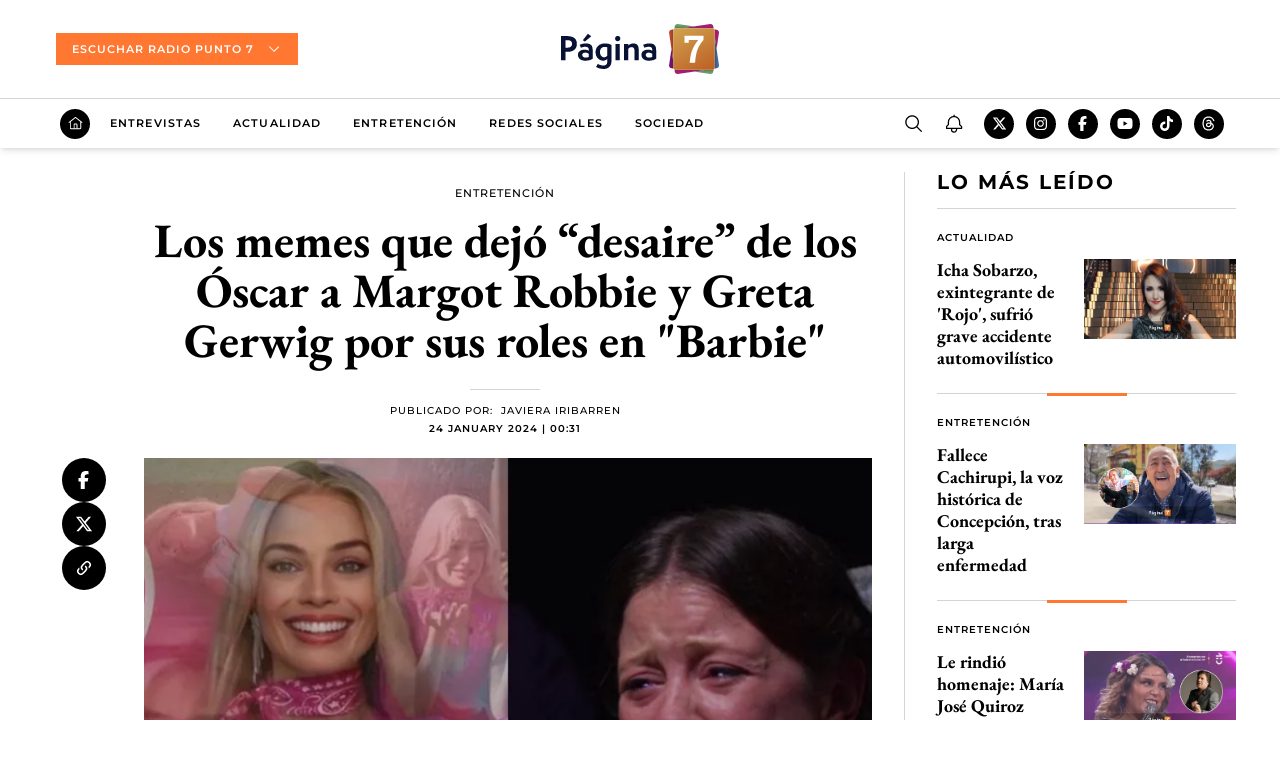

--- FILE ---
content_type: text/html;charset=utf-8
request_url: https://www.pagina7.cl/noticias/entretencion/2024/01/23/los-memes-que-dejo-desaire-de-los-oscar-a-margot-robbie-y-greta-gerwig-por-sus-roles-en-barbie
body_size: 29068
content:
<!DOCTYPE html><html  data-capo=""><head><meta charset="utf-8">
<meta name="viewport" content="width=device-width, initial-scale=1">
<title>Los memes que dejó “desaire” de los Óscar a Margot Robbie y Greta Gerwig por sus roles en &quot;Barbie&quot;</title>
<script src="https://securepubads.g.doubleclick.net/tag/js/gpt.js" async></script>
<script src="/js/contadores.js" async></script>
<script src="https://a.teads.tv/analytics/tag.js" async></script>
<script src="https://www.biobiochile.cl/assets/realtime.js"></script>
<link rel="stylesheet" href="/_nuxt/entry.o-SEOpH9.css" crossorigin>
<link rel="stylesheet" href="/_nuxt/default.CJQjUM6z.css" crossorigin>
<link rel="stylesheet" href="/_nuxt/main.BeMQO_gC.css" crossorigin>
<link rel="stylesheet" href="/_nuxt/Footer.DKCNLM_O.css" crossorigin>
<link rel="stylesheet" href="/_nuxt/_...CkhhXYiV.css" crossorigin>
<link rel="stylesheet" href="/_nuxt/CbbInput.DZk6h41_.css" crossorigin>
<link rel="stylesheet" href="/_nuxt/contentBlocks.CEJyB8GP.css" crossorigin>
<link rel="stylesheet" href="/_nuxt/virtual_public.dasRbj1_.css" crossorigin>
<link rel="stylesheet" href="/_nuxt/OldPostContent.vXdNFJls.css" crossorigin>
<link rel="stylesheet" href="/_nuxt/Patrocinadas.C66CJ86I.css" crossorigin>
<link rel="stylesheet" href="/_nuxt/PatrocinadasAside.DblMPIkT.css" crossorigin>
<link rel="modulepreload" as="script" crossorigin href="/_nuxt/CthhFaRS.js">
<link rel="modulepreload" as="script" crossorigin href="/_nuxt/Brsu89Ma.js">
<link rel="modulepreload" as="script" crossorigin href="/_nuxt/BfbPHaYl.js">
<link rel="modulepreload" as="script" crossorigin href="/_nuxt/Cfy4wp40.js">
<link rel="modulepreload" as="script" crossorigin href="/_nuxt/DZq-xIOF.js">
<link rel="modulepreload" as="script" crossorigin href="/_nuxt/B_ePUNww.js">
<link rel="modulepreload" as="script" crossorigin href="/_nuxt/Cy5oiMyr.js">
<link rel="modulepreload" as="script" crossorigin href="/_nuxt/D3-ddcYH.js">
<link rel="modulepreload" as="script" crossorigin href="/_nuxt/D2k8uPDk.js">
<link rel="modulepreload" as="script" crossorigin href="/_nuxt/DOmfLtBY.js">
<link rel="modulepreload" as="script" crossorigin href="/_nuxt/C6YAtKCv.js">
<link rel="modulepreload" as="script" crossorigin href="/_nuxt/lxDjLxLC.js">
<link rel="modulepreload" as="script" crossorigin href="/_nuxt/CQBQv0J9.js">
<link rel="modulepreload" as="script" crossorigin href="/_nuxt/DnxBSy6P.js">
<link rel="modulepreload" as="script" crossorigin href="/_nuxt/B2qKqGXf.js">
<link rel="modulepreload" as="script" crossorigin href="/_nuxt/Lq_20lpM.js">
<link rel="modulepreload" as="script" crossorigin href="/_nuxt/DSVj-uaw.js">
<link rel="modulepreload" as="script" crossorigin href="/_nuxt/UxhsBts0.js">
<link rel="modulepreload" as="script" crossorigin href="/_nuxt/RvvyhLSc.js">
<link rel="modulepreload" as="script" crossorigin href="/_nuxt/BioO0doQ.js">
<link rel="modulepreload" as="script" crossorigin href="/_nuxt/CeFXIBJI.js">
<link rel="modulepreload" as="script" crossorigin href="/_nuxt/y3ocxTnq.js">
<link rel="modulepreload" as="script" crossorigin href="/_nuxt/D4S7bRQP.js">
<link rel="modulepreload" as="script" crossorigin href="/_nuxt/BpL1Atlq.js">
<link rel="modulepreload" as="script" crossorigin href="/_nuxt/7kIXqmQh.js">
<link rel="modulepreload" as="script" crossorigin href="/_nuxt/VZNe8C-r.js">
<link rel="modulepreload" as="script" crossorigin href="/_nuxt/BZFST-Kq.js">
<script src="https://cdn.onesignal.com/sdks/web/v16/OneSignalSDK.page.js" defer></script>
<link fetchpriority="low" as="script" crossorigin="anonymous" referrerpolicy="no-referrer" href="https://www.googletagmanager.com/gtag/js?id=G-C2P2Y34CZT" rel="preload">
<link rel="prefetch" as="script" crossorigin href="/_nuxt/Y31pU72_.js">
<link rel="prefetch" as="style" crossorigin href="/_nuxt/especial.BZn3mlSd.css">
<link rel="prefetch" as="script" crossorigin href="/_nuxt/CqNfgYds.js">
<link rel="prefetch" as="script" crossorigin href="/_nuxt/i7UC-2y9.js">
<link rel="prefetch" as="style" crossorigin href="/_nuxt/vina.ZMLjQO_K.css">
<link rel="prefetch" as="script" crossorigin href="/_nuxt/BvUqMHdd.js">
<link rel="icon" type="image/png" sizes="24x24" href="/img/favicon.png">
<script data-hid="38a7003">var googletag = googletag || {}; googletag.cmd = googletag.cmd || []; googletag.cmd.push(function () { googletag.pubads().enableSingleRequest(); googletag.pubads().collapseEmptyDivs(true); googletag.pubads().setCentering(true); googletag.pubads().enableLazyLoad({ fetchMarginPercent: 200, renderMarginPercent: 200, mobileScaling: 1.0}); googletag.enableServices(); })</script>
<script>
				var _comscore = _comscore || [];
				_comscore.push({
					c1: '2',
					c2: '11254169',
					options: {
						enableFirstPartyCookie: true,
						bypassUserConsentRequirementFor1PCookie: true
					}
				});
				(function () {
					var s = document.createElement('script'),
						el = document.getElementsByTagName('script')[0];
					s.async = true;
					s.src = "https://sb.scorecardresearch.com/cs/11254169/beacon.js"
					el.parentNode.insertBefore(s, el);

					let lastPath = location.pathname

					setInterval(() => {
						const newPath = location.pathname

						if (lastPath !== newPath && self.COMSCORE) {
							lastPath = newPath

							COMSCORE.beacon({
								c1: "2",
								c2: "11254169",
								options: {
									enableFirstPartyCookie: true,
									bypassUserConsentRequirementFor1PCookie: true
								}
							});

							fetch('/pageview_candidate.txt?t=' + Date.now())
						}

					}, 500)
				})();
			</script>
<script src="/js/ads.js" async></script>
<script>BB_REALTIME.init('01G1P62BHN68986R6FFCMT3374');</script>
<script>/* Google Tag Manager */ (function (w, d, s, l, i) { w[l] = w[l] || []; w[l].push({ 'gtm.start': new Date().getTime(), event: 'gtm.js' }); var f = d.getElementsByTagName(s)[0], j = d.createElement(s), dl = l != 'dataLayer' ? '&l=' + l : ''; j.async = true; j.src = 'https://www.googletagmanager.com/gtm.js?id=' + i + dl; f.parentNode.insertBefore(j, f); })(window, document, 'script', 'dataLayer', 'GTM-PZ27LMD'); /* End Google Tag Manager */</script>
<meta property="og:site_name" content="Página 7">
<meta property="fb:app_id" content="782931008416002">
<meta name="twitter:site" content="@pagina7chile">
<meta name="twitter:creator" content="@pagina7chile">
<link rel="amphtml" href="/noticias/amp/entretencion/2024/01/23/los-memes-que-dejo-desaire-de-los-oscar-a-margot-robbie-y-greta-gerwig-por-sus-roles-en-barbie">
<link rel="canonical" href="https://www.pagina7.cl/noticias/entretencion/2024/01/23/los-memes-que-dejo-desaire-de-los-oscar-a-margot-robbie-y-greta-gerwig-por-sus-roles-en-barbie">
<script type="application/ld+json">{"@context":"https://schema.org","@type":"NewsArticle","publisher":{"@type":"Organization","name":"Pagina 7","logo":{"@type":"ImageObject","url":"https://www.pagina7.cl/img/P7-logo.png","height":1024,"width":1024},"sameAs":["https://twitter.com/pagina7chile","https://www.facebook.com/pagina7chile","https://www.youtube.com/channel/UCuRKZqDJKZcFid5szGEbs5Q","https://www.tiktok.com/@pagina7chile","https://www.threads.net/@pagina7chile"]},"inLanguage":"es-ES","headline":"Los memes que dejó “desaire” de los Óscar a Margot Robbie y Greta Gerwig por sus roles en \"Barbie\"","datePublished":"2024-01-23T21:31:32-03:00","dateModified":"2024-01-23T21:31:32-03:00","image":[{"@type":"ImageObject","url":"https://media.pagina7.cl/2024/01/barbie-memes-margot-robbie-greta-gerwig-oscar-2024-730x410-1.webp","width":730,"height":410},{"@type":"ImageObject","url":"https://media.pagina7.cl/2024/01/barbie-memes-margot-robbie-greta-gerwig-oscar-2024-730x410-1.webp","width":730,"height":410},{"@type":"ImageObject","url":"https://media.pagina7.cl/2024/01/barbie-memes-margot-robbie-greta-gerwig-oscar-2024-730x410-1.webp","width":730,"height":410}],"url":"https://www.pagina7.cl/noticias/entretencion/2024/01/23/los-memes-que-dejo-desaire-de-los-oscar-a-margot-robbie-y-greta-gerwig-por-sus-roles-en-barbie","author":[{"@type":"Person","name":"Javiera Iribarren"}]}</script>
<meta name="robots" content="index, follow, max-image-preview:large">
<meta name="description" content="Margot Robbie y Greta Gerwig no fueron nominadas a los premios Óscar 2024 por sus roles en la película Barbie, hecho que generó diversas reacciones. Y es que este martes, la mayoría pensaba que la Academia de las Artes y las Ciencias Cinematográficas iba a seleccionar a la actriz y a la directora en sus respectivas categorías, pero esto no ocurrió. La cinta de la muñeca de Mattel recibió 8 nominaciones, entre ellas, a “Mejor Película” y “Mejor Guión Adaptado”. No obstante, Gerwig quedó fuera de la candidatura a “Mejor Dirección” ―hay una sola mujer en el grupo― y Robbie […]">
<meta property="og:type" content="article">
<meta property="og:url" content="https://www.pagina7.cl/noticias/entretencion/2024/01/23/los-memes-que-dejo-desaire-de-los-oscar-a-margot-robbie-y-greta-gerwig-por-sus-roles-en-barbie">
<meta property="og:title" content="Los memes que dejó “desaire” de los Óscar a Margot Robbie y Greta Gerwig por sus roles en &quot;Barbie&quot;">
<meta property="og:description" content="Margot Robbie y Greta Gerwig no fueron nominadas a los premios Óscar 2024 por sus roles en la película Barbie, hecho que generó diversas reacciones. Y es que este martes, la mayoría pensaba que la Academia de las Artes y las Ciencias Cinematográficas iba a seleccionar a la actriz y a la directora en sus respectivas categorías, pero esto no ocurrió. La cinta de la muñeca de Mattel recibió 8 nominaciones, entre ellas, a “Mejor Película” y “Mejor Guión Adaptado”. No obstante, Gerwig quedó fuera de la candidatura a “Mejor Dirección” ―hay una sola mujer en el grupo― y Robbie […]">
<meta property="og:image" content="https://media.pagina7.cl/2024/01/barbie-memes-margot-robbie-greta-gerwig-oscar-2024-730x410-1.webp">
<meta name="twitter:card" content="summary_large_image">
<meta name="twitter:title" content="Los memes que dejó “desaire” de los Óscar a Margot Robbie y Greta Gerwig por sus roles en &quot;Barbie&quot;">
<meta name="twitter:description" content="Margot Robbie y Greta Gerwig no fueron nominadas a los premios Óscar 2024 por sus roles en la película Barbie, hecho que generó diversas reacciones. Y es que este martes, la mayoría pensaba que la Academia de las Artes y las Ciencias Cinematográficas iba a seleccionar a la actriz y a la directora en sus respectivas categorías, pero esto no ocurrió. La cinta de la muñeca de Mattel recibió 8 nominaciones, entre ellas, a “Mejor Película” y “Mejor Guión Adaptado”. No obstante, Gerwig quedó fuera de la candidatura a “Mejor Dirección” ―hay una sola mujer en el grupo― y Robbie […]">
<meta name="twitter:image" content="https://media.pagina7.cl/2024/01/barbie-memes-margot-robbie-greta-gerwig-oscar-2024-730x410-1.webp">
<script type="module" src="/_nuxt/CthhFaRS.js" crossorigin></script></head><body><noscript><iframe src="https://www.googletagmanager.com/ns.html?id=GTM-PZ27LMD" height="0" width="0" style="display:none;visibility:hidden"></iframe></noscript>
<noscript><img src="https://sb.scorecardresearch.com/p?c1=2&amp;c2=11254169&amp;cv=4.4.0&amp;cj=1"></noscript>
<script async defer crossorigin="anonymous" src="https://connect.facebook.net/es_LA/sdk.js#xfbml=1&version=v5.0&appId=448496728510945"></script><div id="__nuxt"><div><div class="font-montserrat antialiased"><div class="hidden"><!----><!----></div><div><div class="hidden fixed z-999 h-full w-full bg-black/90"><div class="hidden fixed top-0 z-9999 w-full flex-col items-center justify-center bg-transparent"><div class="invisible h-38px w-320px flex items-center justify-center bg-bluegray"> Saltar aviso </div><div id="ITT_Mobile_Pagina7" class="mx-auto mt-0 w-full flex !mb-0 !py-0"></div></div></div></div><div><div class="hidden"><div class="relative mx-auto w-320px"><div class="absolute left-0 right-0 h-40px flex items-center justify-center bg-gray text-white -top-40px"> Cerrar Anuncio </div></div><div id="banner-scroll-google" class="mx-auto mt-0 w-full flex !mb-0 !py-0"></div></div></div><div id="P7_ITT_Escritorio"><div id="ad_itt" class="mx-auto mt-0 w-full flex"></div></div><div id="ad_branding" class="mx-auto mt-0 w-full flex"></div><div id="ad_lateral_sticky" class="mx-auto mt-0 w-full flex !m-0 !p-0"></div><div class="top-0 z-30 flex bg-neutral-100"><div id="ad_top_desk" class="mx-auto mt-0 w-full flex hidden" style="margin-bottom:0;" width="970"></div></div><div class="sticky top-43px z-19 bg-neutral-100 lg:hidden"><div id="ad_top_mobile" class="mx-auto mt-0 w-full flex hidden" width="320"></div></div><div class="gustavo-marin sticky top-0 z-20 w-full bg-white shadow-md top-0" data-v-2a1654e2><header data-v-2a1654e2><div data-v-2a1654e2><div class="py-24px z-40 grid grid-cols-2 px-16px transition-all duration-500 container md:grid-cols-3" data-v-2a1654e2><div class="hidden md:col-start-1 md:flex" data-v-2a1654e2><div class="relative my-auto bg-orangeColor text-2.75 text-white font-medium leading-11px tracking-1px uppercase" data-v-2a1654e2><button type="button" class="flex flex items-center px-16px py-8px text-2.75 font-semibold leading-11px tracking-1px uppercase" data-v-2a1654e2> Escuchar radio punto 7 <i class="i-carbon-chevron-down ml-12px text-4" data-v-2a1654e2></i></button><ul style="display:none;" class="absolute top-33px z-40 w-full bg-orangeColor tracking-widest uppercase divide-y divide-[#FF9661]" data-v-2a1654e2><!--[--><li class="hover:bg-[#EF6620]" data-v-2a1654e2><button type="button" class="gtm-event-click block w-full p-10px text-center text-center text-2.75 leading-11px tracking-widest uppercase hover:underline" data-gtm-event-source="Link Radio P7" data-v-2a1654e2>Valparaíso</button></li><li class="hover:bg-[#EF6620]" data-v-2a1654e2><button type="button" class="gtm-event-click block w-full p-10px text-center text-center text-2.75 leading-11px tracking-widest uppercase hover:underline" data-gtm-event-source="Link Radio P7" data-v-2a1654e2>Concepción</button></li><li class="hover:bg-[#EF6620]" data-v-2a1654e2><button type="button" class="gtm-event-click block w-full p-10px text-center text-center text-2.75 leading-11px tracking-widest uppercase hover:underline" data-gtm-event-source="Link Radio P7" data-v-2a1654e2>Los Ángeles</button></li><li class="hover:bg-[#EF6620]" data-v-2a1654e2><button type="button" class="gtm-event-click block w-full p-10px text-center text-center text-2.75 leading-11px tracking-widest uppercase hover:underline" data-gtm-event-source="Link Radio P7" data-v-2a1654e2>Temuco</button></li><li class="hover:bg-[#EF6620]" data-v-2a1654e2><button type="button" class="gtm-event-click block w-full p-10px text-center text-center text-2.75 leading-11px tracking-widest uppercase hover:underline" data-gtm-event-source="Link Radio P7" data-v-2a1654e2>Valdivia</button></li><li class="hover:bg-[#EF6620]" data-v-2a1654e2><button type="button" class="gtm-event-click block w-full p-10px text-center text-center text-2.75 leading-11px tracking-widest uppercase hover:underline" data-gtm-event-source="Link Radio P7" data-v-2a1654e2>Osorno</button></li><li class="hover:bg-[#EF6620]" data-v-2a1654e2><button type="button" class="gtm-event-click block w-full p-10px text-center text-center text-2.75 leading-11px tracking-widest uppercase hover:underline" data-gtm-event-source="Link Radio P7" data-v-2a1654e2>Puerto Montt</button></li><!--]--></ul></div></div><a href="/" class="transition-all duration-500 md:col-start-2 md:mx-auto" data-v-2a1654e2><img src="/img/logo-p7.svg" alt="Logo página 7" class="logo-p7 h-40px w-123px md:h-50px md:w-158px" width="158" height="50" data-v-2a1654e2></a><div class="items-center md:items-start ml-auto flex" data-v-2a1654e2><div class="hidden text-2.5 font-medium leading-2.5 tracking-widest uppercase" data-v-2a1654e2><a href="" class="mr-32px" data-v-2a1654e2>inscribirme</a><a href="" data-v-2a1654e2>iniciar sesión</a></div><button type="button" class="block md:hidden mr-32px text-black" data-v-2a1654e2><svg width="20" height="22" viewBox="0 0 20 22" fill="none" xmlns="http://www.w3.org/2000/svg" class="hidden h-22px w-20px md:h-20px md:w-18px" data-v-2a1654e2><path d="M19.7978 16.2894C19.1955 15.2382 18.3007 12.2737 18.3007 8.41771C18.3007 6.1852 17.4262 4.04412 15.8698 2.46549C14.3133 0.886864 12.2023 0 10.0011 0C7.79987 0 5.68884 0.886864 4.13236 2.46549C2.57589 4.04412 1.70147 6.1852 1.70147 8.41771C1.70147 12.2747 0.805538 15.2382 0.203285 16.2894C0.0711461 16.5188 0.00102976 16.7796 1.12565e-05 17.0454C-0.00100725 17.3111 0.0671083 17.5725 0.197484 17.803C0.32786 18.0335 0.515884 18.2251 0.74258 18.3584C0.969277 18.4917 1.22663 18.562 1.48866 18.5621H6.00875C6.16381 19.522 6.65023 20.3948 7.38115 21.0245C8.11207 21.6543 9.03989 22 9.99893 22C10.958 22 11.8858 21.6543 12.6167 21.0245C13.3476 20.3948 13.8341 19.522 13.9891 18.5621H18.5135C18.7753 18.5616 19.0324 18.491 19.2588 18.3576C19.4852 18.2241 19.6729 18.0325 19.803 17.8021C19.9332 17.5716 20.0011 17.3104 20 17.0448C19.9989 16.7793 19.9288 16.5187 19.7967 16.2894H19.7978ZM10.0011 20.7205C9.37849 20.7203 8.77419 20.5071 8.28586 20.1155C7.79754 19.7238 7.45375 19.1765 7.31008 18.5621H12.692C12.5484 19.1765 12.2046 19.7238 11.7163 20.1155C11.2279 20.5071 10.6236 20.7203 10.0011 20.7205ZM18.6954 17.1592C18.6779 17.1922 18.6518 17.2198 18.6199 17.2388C18.588 17.2578 18.5515 17.2676 18.5145 17.2671H1.48866C1.45166 17.2676 1.41522 17.2578 1.38333 17.2388C1.35143 17.2198 1.32529 17.1922 1.30777 17.1592C1.28909 17.1264 1.27926 17.0891 1.27926 17.0513C1.27926 17.0134 1.28909 16.9762 1.30777 16.9433C2.11326 15.5404 2.97833 12.2694 2.97833 8.41771C2.97833 6.52866 3.71822 4.71698 5.03524 3.38122C6.35226 2.04546 8.13852 1.29503 10.0011 1.29503C11.8636 1.29503 13.6499 2.04546 14.9669 3.38122C16.2839 4.71698 17.0238 6.52866 17.0238 8.41771C17.0238 12.2683 17.8899 15.535 18.6954 16.9433C18.7141 16.9762 18.7239 17.0134 18.7239 17.0513C18.7239 17.0891 18.7141 17.1264 18.6954 17.1592Z" fill="black" data-v-2a1654e2></path></svg></button><a href="/radios" class="gtm-event-click mr-32px block text-black md:hidden" data-gtm-event-source="Link Radio P7" data-v-2a1654e2><i class="i-carbon-volume-up block text-5.5" data-v-2a1654e2></i></a><button type="button" class="block md:hidden mr-32px text-black" data-v-2a1654e2><i class="i-carbon-search block text-5.5 md:text-5" data-v-2a1654e2></i></button><button type="button" class="hidden text-black" data-v-2a1654e2><svg width="20" height="15" viewBox="0 0 21 16" fill="none" xmlns="http://www.w3.org/2000/svg" data-v-2a1654e2><path d="M0 1.45455V0H21V1.45455H0ZM21 7.27273V8.72727H0V7.27273H21ZM0 14.5455H21V16H0V14.5455Z" fill="black" data-v-2a1654e2></path></svg></button><button type="button" class="hidden text-black" data-v-2a1654e2><i class="i-carbon-close block text-6" data-v-2a1654e2></i></button><button type="button" class="text-black lg:hidden" data-v-2a1654e2><svg width="21" height="16" viewBox="0 0 21 16" fill="none" xmlns="http://www.w3.org/2000/svg" data-v-2a1654e2><path d="M0 1.45455V0H21V1.45455H0ZM21 7.27273V8.72727H0V7.27273H21ZM0 14.5455H21V16H0V14.5455Z" fill="black" data-v-2a1654e2></path></svg></button></div></div></div><div class="relative z-20 border-t border-t-neutral-300 transition-all duration-500" data-v-2a1654e2><nav class="scrollbar-hide flex overflow-scroll pl-20px container" data-v-2a1654e2><ul class="relative flex whitespace-nowrap" data-v-2a1654e2><li class="mr-20px hidden md:flex md:items-center" data-v-2a1654e2><a href="/" class="social-icon" data-v-2a1654e2><i class="i-carbon-home block" data-v-2a1654e2></i></a></li><!--[--><li class="mr-32px h-49px" data-v-2a1654e2><a href="/categorias/entrevistas" class="group relative h-full flex flex-col justify-center text-nav font-semibold md:py-0 hover:no-underline" data-v-2a1654e2>Entrevistas <div class="nav-active absolute bottom-0 left-0 right-0 mx-auto hidden h-2px w-40px bg-orangeColor group-hover:block" data-v-2a1654e2></div></a></li><li class="mr-32px h-49px" data-v-2a1654e2><a href="/categorias/actualidad" class="group relative h-full flex flex-col justify-center text-nav font-semibold md:py-0 hover:no-underline" data-v-2a1654e2>Actualidad <div class="nav-active absolute bottom-0 left-0 right-0 mx-auto hidden h-2px w-40px bg-orangeColor group-hover:block" data-v-2a1654e2></div></a></li><li class="mr-32px h-49px" data-v-2a1654e2><a href="/categorias/entretencion" class="group relative h-full flex flex-col justify-center text-nav font-semibold md:py-0 hover:no-underline" data-v-2a1654e2>Entretención <div class="nav-active absolute bottom-0 left-0 right-0 mx-auto hidden h-2px w-40px bg-orangeColor group-hover:block" data-v-2a1654e2></div></a></li><li class="mr-32px h-49px" data-v-2a1654e2><a href="/categorias/redes-sociales" class="group relative h-full flex flex-col justify-center text-nav font-semibold md:py-0 hover:no-underline" data-v-2a1654e2>Redes Sociales <div class="nav-active absolute bottom-0 left-0 right-0 mx-auto hidden h-2px w-40px bg-orangeColor group-hover:block" data-v-2a1654e2></div></a></li><li class="mr-32px h-49px" data-v-2a1654e2><a href="/categorias/sociedad" class="group relative h-full flex flex-col justify-center text-nav font-semibold md:py-0 hover:no-underline pr-16px md:pr-0" data-v-2a1654e2>Sociedad <div class="nav-active absolute bottom-0 left-0 right-0 mx-auto hidden h-2px w-40px bg-orangeColor group-hover:block" data-v-2a1654e2></div></a></li><!--]--></ul><div class="ml-auto hidden items-center justify-center lg:flex" data-v-2a1654e2><div class="mr-32px cursor-pointer text-black" data-v-2a1654e2><svg width="18" height="20" viewBox="0 0 20 22" fill="none" xmlns="http://www.w3.org/2000/svg" class="hidden" data-v-2a1654e2><path d="M19.7978 16.2894C19.1955 15.2382 18.3007 12.2737 18.3007 8.41771C18.3007 6.1852 17.4262 4.04412 15.8698 2.46549C14.3133 0.886864 12.2023 0 10.0011 0C7.79987 0 5.68884 0.886864 4.13236 2.46549C2.57589 4.04412 1.70147 6.1852 1.70147 8.41771C1.70147 12.2747 0.805538 15.2382 0.203285 16.2894C0.0711461 16.5188 0.00102976 16.7796 1.12565e-05 17.0454C-0.00100725 17.3111 0.0671083 17.5725 0.197484 17.803C0.32786 18.0335 0.515884 18.2251 0.74258 18.3584C0.969277 18.4917 1.22663 18.562 1.48866 18.5621H6.00875C6.16381 19.522 6.65023 20.3948 7.38115 21.0245C8.11207 21.6543 9.03989 22 9.99893 22C10.958 22 11.8858 21.6543 12.6167 21.0245C13.3476 20.3948 13.8341 19.522 13.9891 18.5621H18.5135C18.7753 18.5616 19.0324 18.491 19.2588 18.3576C19.4852 18.2241 19.6729 18.0325 19.803 17.8021C19.9332 17.5716 20.0011 17.3104 20 17.0448C19.9989 16.7793 19.9288 16.5187 19.7967 16.2894H19.7978ZM10.0011 20.7205C9.37849 20.7203 8.77419 20.5071 8.28586 20.1155C7.79754 19.7238 7.45375 19.1765 7.31008 18.5621H12.692C12.5484 19.1765 12.2046 19.7238 11.7163 20.1155C11.2279 20.5071 10.6236 20.7203 10.0011 20.7205ZM18.6954 17.1592C18.6779 17.1922 18.6518 17.2198 18.6199 17.2388C18.588 17.2578 18.5515 17.2676 18.5145 17.2671H1.48866C1.45166 17.2676 1.41522 17.2578 1.38333 17.2388C1.35143 17.2198 1.32529 17.1922 1.30777 17.1592C1.28909 17.1264 1.27926 17.0891 1.27926 17.0513C1.27926 17.0134 1.28909 16.9762 1.30777 16.9433C2.11326 15.5404 2.97833 12.2694 2.97833 8.41771C2.97833 6.52866 3.71822 4.71698 5.03524 3.38122C6.35226 2.04546 8.13852 1.29503 10.0011 1.29503C11.8636 1.29503 13.6499 2.04546 14.9669 3.38122C16.2839 4.71698 17.0238 6.52866 17.0238 8.41771C17.0238 12.2683 17.8899 15.535 18.6954 16.9433C18.7141 16.9762 18.7239 17.0134 18.7239 17.0513C18.7239 17.0891 18.7141 17.1264 18.6954 17.1592Z" fill="black" data-v-2a1654e2></path></svg></div><button type="button" class="mr-15px text-black md:hidden" data-v-2a1654e2><svg width="21" height="16" viewBox="0 0 21 16" fill="none" xmlns="http://www.w3.org/2000/svg" data-v-2a1654e2><path d="M0 1.45455V0H21V1.45455H0ZM21 7.27273V8.72727H0V7.27273H21ZM0 14.5455H21V16H0V14.5455Z" fill="black" data-v-2a1654e2></path></svg></button><button type="button" class="mr-20px hidden cursor-pointer text-black md:block" data-v-2a1654e2><i class="i-carbon-search block text-5" data-v-2a1654e2></i></button><button class="hidden mr-20px md:block" data-v-2a1654e2><div class="i-carbon:notification text-20px" data-v-2a1654e2></div></button><ul class="hidden items-center justify-between md:flex" data-v-2a1654e2><!--[--><li class="mr-12px" data-v-2a1654e2><a href="https://twitter.com/pagina7chile" rel="noopener noreferrer" target="_blank" class="social-icon" data-v-2a1654e2><i class="i-fa6-brands-x-twitter block" data-v-2a1654e2></i></a></li><li class="mr-12px" data-v-2a1654e2><a href="https://www.instagram.com/pagina7chile/" rel="noopener noreferrer" target="_blank" class="social-icon" data-v-2a1654e2><i class="i-fa6-brands-instagram block" data-v-2a1654e2></i></a></li><li class="mr-12px" data-v-2a1654e2><a href="https://www.facebook.com/pagina7chile" rel="noopener noreferrer" target="_blank" class="social-icon" data-v-2a1654e2><i class="i-fa6-brands-facebook-f block" data-v-2a1654e2></i></a></li><li class="mr-12px" data-v-2a1654e2><a href="https://www.youtube.com/channel/UCuRKZqDJKZcFid5szGEbs5Q" rel="noopener noreferrer" target="_blank" class="social-icon" data-v-2a1654e2><i class="i-fa6-brands-youtube block" data-v-2a1654e2></i></a></li><li class="mr-12px" data-v-2a1654e2><a href="https://www.tiktok.com/@pagina7chile" rel="noopener noreferrer" target="_blank" class="social-icon" data-v-2a1654e2><i class="i-fa6-brands-tiktok block" data-v-2a1654e2></i></a></li><li class="" data-v-2a1654e2><a href="https://www.threads.net/@pagina7chile" rel="noopener noreferrer" target="_blank" class="social-icon" data-v-2a1654e2><i class="i-fa6-brands-threads block" data-v-2a1654e2></i></a></li><!--]--></ul></div></nav><div class="bg-section-menu absolute right-0 top-0 h-40px w-40px" data-v-2a1654e2></div><!----></div></header><!----><!----></div><div class="md:container"><!----></div><main class="md:mt-24px"><!--[--><div class="contenedor container" data-v-46940ab2><div class="md:mb-64px" data-v-46940ab2><div id="fb-root"></div><div class="flex"><div class="w-full lg:pr-32px" post-id="1060827"><div class="md:pl-82px"><p class="mb-16px mt-16px text-center text-2.75 font-medium leading-11px tracking-1px uppercase md:mt-16px">Entretención</p><h1 class="mx-auto mb-24px max-w-722px text-center text-10 font-bold leading-42px font-garamond md:text-12 md:leading-50px">Los memes que dejó “desaire” de los Óscar a Margot Robbie y Greta Gerwig por sus roles en "Barbie"</h1><p class="mx-auto mb-24px max-w-600px text-center text-5.5 text-gray-700 font-normal leading-30px font-garamond"></p><div class="flex flex-col text-2.5 leading-10px tracking-widest uppercase mb-24px text-center" style="align-items:center;"><div class="bg-neutral-300 mb-16px h-1px w-70px"></div><div><!--[--><div class="mb-8px flex font-medium flex-wrap justify-center"><!--[-->Publicado por:   <!--[--><!--[--><a href="/autores/javiera-iribarren" class="">Javiera Iribarren</a><!----><!--]--><!--]--><!--]--></div><!--]--></div><p class="font-semibold"></p></div></div><div class="flex flex-col md:mx-0 md:flex-row"><ul class="hidden md:sticky md:top-184px md:mr-32px md:flex md:flex-col md:self-start md:justify-start md:gap-y-8px"><!--[--><li class="mx-6px h-44px w-44px"><a href="https://www.facebook.com/sharer.php?u=https://www.pagina7.cl/noticias/entretencion/2024/01/23/los-memes-que-dejo-desaire-de-los-oscar-a-margot-robbie-y-greta-gerwig-por-sus-roles-en-barbie" rel="noopener noreferrer" target="_blank" class="social-icon h-44px w-44px flex items-center justify-center text-4.5"><i class="i-fa6-brands-facebook-f block"></i></a></li><li class="mx-6px h-44px w-44px"><a href="https://twitter.com/intent/tweet?via=pagina7&amp;text=Los memes que dejó “desaire” de los Óscar a Margot Robbie y Greta Gerwig por sus roles en &quot;Barbie&quot;&amp;url=https://www.pagina7.cl/noticias/entretencion/2024/01/23/los-memes-que-dejo-desaire-de-los-oscar-a-margot-robbie-y-greta-gerwig-por-sus-roles-en-barbie" rel="noopener noreferrer" target="_blank" class="social-icon h-44px w-44px flex items-center justify-center text-4.5"><i class="i-fa6-brands-x-twitter block"></i></a></li><!--]--><li><button class="items social-icon mx-6px h-44px w-44px flex items-center justify-center text-4.5" type="button"><i class="i-mdi-link-variant block"></i></button></li><span></span></ul><div class="max-w-769px w-full"><!----><!----><div><div class="relative w-full"><img src="https://media.pagina7.cl/2024/01/barbie-memes-margot-robbie-greta-gerwig-oscar-2024-730x410-1.webp" alt="" height="410" width="730" class="aspect-17/9 object-contain w-full"></div><div class="mb-24px flex justify-between border-b border-b-neutral-300 py-16px text-2.75 font-semibold leading-11px tracking-widest font-montserrat uppercase"><p></p><div post-id="1060827"></div></div></div><ul class="mb-20px flex items-center justify-center md:hidden"><!--[--><li class="mx-8px md:my-6px"><a href="https://www.facebook.com/sharer.php?u=https://www.pagina7.cl/noticias/entretencion/2024/01/23/los-memes-que-dejo-desaire-de-los-oscar-a-margot-robbie-y-greta-gerwig-por-sus-roles-en-barbie" rel="noopener noreferrer" class="social-icon h-44px w-44px p-13px text-4.5"><i class="i-fa6-brands-facebook-f block"></i></a></li><li class="mx-8px md:my-6px"><a href="https://twitter.com/intent/tweet?via=pagina7&amp;text=Los memes que dejó “desaire” de los Óscar a Margot Robbie y Greta Gerwig por sus roles en &quot;Barbie&quot;&amp;url=https://www.pagina7.cl/noticias/entretencion/2024/01/23/los-memes-que-dejo-desaire-de-los-oscar-a-margot-robbie-y-greta-gerwig-por-sus-roles-en-barbie" rel="noopener noreferrer" class="social-icon h-44px w-44px p-13px text-4.5"><i class="i-fa6-brands-x-twitter block"></i></a></li><!--]--><button class="items social-icon mx-6px h-44px w-44px flex items-center justify-center text-4.5 md:my-6px" type="button"><i class="i-mdi-link-variant block"></i></button><span></span></ul><div class="content lg:w-728px"><!----><div id="ad_intext-1060827" class="mx-auto mt-0 w-full flex !m-0 !p-0"></div><div id="ad_in_image-1060827" class="mx-auto mt-0 w-full flex !m-0 !p-0"></div><!--[--><div class="lg:px-60px"><p class="font-medium leading-30px text-5.5 font-garamond mb-32px" style="text-align:left;color:;background-color:;"><strong>Margot Robbie y Greta Gerwig no fueron nominadas a los premios Óscar 2024 por sus roles en la película Barbie, hecho que generó diversas reacciones.</strong></p><!----><!----><!----><!----></div><div class="lg:px-60px"><p class="font-medium leading-30px text-5.5 font-garamond mb-32px" style="text-align:left;color:;background-color:;">Y es que este martes, la mayoría pensaba que la Academia de las Artes y las Ciencias Cinematográficas iba a seleccionar a la actriz y a la directora en sus respectivas categorías, <strong>pero esto no ocurrió</strong>.</p><!----><!----><!----><!----></div><div class="lg:px-60px"><div class="mb-32px border-b border-b-neutral-300 pb-16px"><p class="mb-22px border-b border-b-neutral-300 pb-20px text-3.25 font-semibold leading-13px tracking-widest uppercase"> También puedes leer </p><!--[--><div class="flex items-center mb-6"><div class="mr-16px mt-4px text-24px"><!----></div><a href="https://www.pagina7.cl/noticias/entretencion/2024/01/23/la-memoria-infinita-no-compite-sola-por-chile-en-los-oscar-2024-el-conde-tambien-fue-nominado" rel="noopener noreferrer" class="font-garamond text-5.75 font-bold leading-26px underline !text-black">La Memoria Infinita no compite sola por Chile en los Óscar 2024: El Conde también fue nominado</a></div><!--]--></div><div class="md:bg-transparent hidden m-auto mb-24px mt-0 justify-center md:w-full md:flex-col md:items-center"><p class="hidden my-6px text-2.25 text-black/30 font-medium leading-9px tracking-tighter font-montserrat uppercase"> Publicidad </p><div id="desk_ad_middle1-1060827" class="mx-auto mt-0 w-full flex !m-0" post-id="1060827"></div></div><div id="movil_ad_middle1-1060827" class="mx-auto mt-0 w-full flex bg-neutral-100" post-id="1060827"></div><!----><!----></div><div class="lg:px-60px"><p class="font-medium leading-30px text-5.5 font-garamond mb-32px" style="text-align:left;color:;background-color:;">La cinta de la muñeca de Mattel recibió 8 nominaciones, entre ellas, a "Mejor Película" y "Mejor Guión Adaptado".</p><!----><!----><!----><!----></div><div class="lg:px-60px"><p class="font-medium leading-30px text-5.5 font-garamond mb-32px" style="text-align:left;color:;background-color:;">No obstante, Gerwig quedó fuera de la candidatura a <strong>"Mejor Dirección"</strong> ―hay una sola mujer en el grupo― y Robbie de la de <strong>"Mejor Actriz"</strong>.</p><!----><!----><div class="intext-div"></div><!----></div><div class="lg:px-60px"><p class="font-medium leading-30px text-5.5 font-garamond mb-32px" style="text-align:left;color:;background-color:;">Esto enfureció a varios fanáticos de Barbie, sobre todo porque <strong>la Academia sí decidió nominar a Ryan Gosling por su rol de Ken, en la categoría "Mejor Actor de Reparto"</strong>.</p><!----><div id="movil_ad_middle2-1060827" class="mx-auto mt-0 w-full flex bg-neutral-100" post-id="1060827"></div><!----><!----></div><div class="lg:px-60px"><p class="font-medium leading-30px text-5.5 font-garamond mb-32px" style="text-align:left;color:;background-color:;">Por este motivo, <strong>varios criticaron los premios por haber "ninguneado" a las mujeres más importantes de la película</strong>, su directora y protagonista; y destacar un papel secundario.</p><!----><!----><!----><!----></div><div class="lg:px-60px"><p class="font-medium leading-30px text-5.5 font-garamond mb-32px" style="text-align:left;color:;background-color:;">Cabe mencionar que <strong>America Ferrera</strong>, quien interpretó a Gloria en la cinta, fue nominada en la categoría "Mejor Actriz de Reparto".</p><!----><!----><!----><!----></div><div class="lg:px-60px"><!--[--><!--[--><h2 class="font-garamond text-9 font-bold leading-34px md:text-8 mb-16px" style="color:;background-color:;">Revisa algunas de las reacciones de (X) Twitter:</h2><div class="mb-32px h-1px w-70px bg-[#D9D9D9]"></div><!--]--><!----><!----><!--]--><!----><div id="movil_ad_middle3-1060827" class="mx-auto mt-0 w-full flex bg-neutral-100" post-id="1060827"></div><!----><!----></div><div class="lg:px-60px"><div class="mb-32px flex justify-center"><blockquote class="twitter-tweet" data-media-max-width="560"><p lang="es" dir="ltr">Las chicas viendo como el mundo es y sigue siendo una mojo dojo casa house porque a ryan gosling lo nominaron por ser ken pero a margot robbie QUE ERA BARBIE y a greta gerwig que es la directora no las nominaron<a href="https://twitter.com/hashtag/Oscars?src=hash&amp;ref_src=twsrc%5Etfw">#Oscars</a>  <br><br> <a href="https://t.co/7YaI3wVVrO">pic.twitter.com/7YaI3wVVrO</a></p>&mdash; 𝐢𝐥𝐢𝐚𝐧𝐚 (taylor’s version) (@ilianacucu) <a href="https://twitter.com/ilianacucu/status/1749797524905570680?ref_src=twsrc%5Etfw">January 23, 2024</a></blockquote> <script async src="https://platform.twitter.com/widgets.js" charset="utf-8"></script></div><!----><!----><!----><!----></div><div class="lg:px-60px"><div class="mb-32px flex justify-center"><blockquote class="twitter-tweet" data-media-max-width="560"><p lang="es" dir="ltr">MARGOT ROBBIE NO SIENDO NOMINADA A MEJOR ACTRIZ, GRETA GERWIG SIN SER NOMINADA A MEJOR DIRECCIÓN?????!?! <a href="https://twitter.com/hashtag/Oscars2024?src=hash&amp;ref_src=twsrc%5Etfw">#Oscars2024</a><a href="https://t.co/jPSyEdYc3a">pic.twitter.com/jPSyEdYc3a</a></p>&mdash; Mons :gota_de_sangre: POLVORON (@Fad2Mons) <a href="https://twitter.com/Fad2Mons/status/1749791573410287724?ref_src=twsrc%5Etfw">January 23, 2024</a></blockquote> <script async src="https://platform.twitter.com/widgets.js" charset="utf-8"></script></div><!----><!----><!----><!----></div><div class="lg:px-60px"><div class="mb-32px flex justify-center"><blockquote class="twitter-tweet" data-media-max-width="560"><p lang="es" dir="ltr">Mi cara después de ver que si nominaron a Ryan por Barbie pero no le dieron las nominaciones merecidas a Margot y Greta por su película en los <a href="https://twitter.com/hashtag/Oscars2024?src=hash&amp;ref_src=twsrc%5Etfw">#Oscars2024</a><a href="https://t.co/6x1BmBnvuN">pic.twitter.com/6x1BmBnvuN</a></p>&mdash; ᴀᴘʀɪʟ⁷; :piruleta::hibisco::cerezas: (@taestwu) <a href="https://twitter.com/taestwu/status/1749798962922737928?ref_src=twsrc%5Etfw">January 23, 2024</a></blockquote> <script async src="https://platform.twitter.com/widgets.js" charset="utf-8"></script></div><!----><div id="movil_ad_middle4-1060827" class="mx-auto mt-0 w-full flex bg-neutral-100" post-id="1060827"></div><!----><!----></div><div class="lg:px-60px"><div class="mb-32px flex justify-center"><blockquote class="twitter-tweet" data-media-max-width="560"><p lang="es" dir="ltr">Yo con la academia de los <a href="https://twitter.com/hashtag/Oscars2024?src=hash&amp;ref_src=twsrc%5Etfw">#Oscars2024</a> por robarles las nominaciones a Margot y Greta en Barbie, probando una vez más el punto de la película<a href="https://t.co/V65siiXpeS">pic.twitter.com/V65siiXpeS</a></p>&mdash; ᴀᴘʀɪʟ⁷; :piruleta::hibisco::cerezas: (@taestwu) <a href="https://twitter.com/taestwu/status/1749802478634414388?ref_src=twsrc%5Etfw">January 23, 2024</a></blockquote> <script async src="https://platform.twitter.com/widgets.js" charset="utf-8"></script></div><!----><!----><!----><!----></div><div class="lg:px-60px"><div class="mb-32px flex justify-center"><blockquote class="twitter-tweet" data-media-max-width="560"><p lang="es" dir="ltr">sintiendo así que no hayan nominado ni a margot robbie ni a greta gerwig <a href="https://t.co/jZKDVSdS2T">pic.twitter.com/jZKDVSdS2T</a></p>&mdash; silvia⭒ (@silviaglezv) <a href="https://twitter.com/silviaglezv/status/1749792832854896905?ref_src=twsrc%5Etfw">January 23, 2024</a></blockquote> <script async src="https://platform.twitter.com/widgets.js" charset="utf-8"></script></div><!----><!----><!----><!----></div><div class="lg:px-60px"><div class="mb-32px flex justify-center"><blockquote class="twitter-tweet" data-media-max-width="560"><p lang="es" dir="ltr">sintiendo así que no hayan nominado ni a margot robbie ni a greta gerwig <a href="https://t.co/jZKDVSdS2T">pic.twitter.com/jZKDVSdS2T</a></p>&mdash; silvia⭒ (@silviaglezv) <a href="https://twitter.com/silviaglezv/status/1749792832854896905?ref_src=twsrc%5Etfw">January 23, 2024</a></blockquote> <script async src="https://platform.twitter.com/widgets.js" charset="utf-8"></script></div><!----><div id="movil_ad_middle4-1060827" class="mx-auto mt-0 w-full flex bg-neutral-100" post-id="1060827"></div><!----><!----></div><div class="lg:px-60px"><div class="mb-32px flex justify-center"><blockquote class="twitter-tweet" data-media-max-width="560"><p lang="es" dir="ltr">no nominaron a MARGOT ROBBIE QUE ES LITERALMENTE LA PROTAGONISTA DE BARBIE, ESTO ES UN ROBO A MANO ARMADA <a href="https://twitter.com/hashtag/Oscars2024?src=hash&amp;ref_src=twsrc%5Etfw">#Oscars2024</a><br> <a href="https://t.co/yqi2CLJacd">pic.twitter.com/yqi2CLJacd</a></p>&mdash; Cande𔓘 (@carplec) <a href="https://twitter.com/carplec/status/1749800942340538423?ref_src=twsrc%5Etfw">January 23, 2024</a></blockquote> <script async src="https://platform.twitter.com/widgets.js" charset="utf-8"></script></div><!----><!----><!----><!----></div><!--]--><div id="desk_ad_middle2-1060827" class="mx-auto mt-0 w-full flex"></div><p class="mb-32px hidden text-center text-2.75 font-semibold leading-11px tracking-widest font-montserrat uppercase"> ¿Encontraste algún error? <button class="font-bold tracking-widest font-montserrat uppercase underline" type="button"> Avísanos </button></p><div href class="mb-32px"></div></div><!----></div><!----></div></div><aside class="hidden lg:box-border lg:w-332px lg:flex lg:flex-shrink-0 lg:basis-332px lg:flex-col lg:border-l lg:border-l-neutral-300 lg:pl-32px"><!----><div id="desk_ad-box1-1060827" class="mx-auto mt-0 w-full flex" width="300"></div><div id="desk_ad_box2-1060827" class="mx-auto mt-0 w-full flex" width="300"></div><div class="mb-32px bg-dark-color px-16px pt-24px -mx-16px md:mx-0 md:bg-white md:px-0 md:pt-0"><div class="border-b border-b-neutral-300/30 pb-16px md:border-b-neutral-300"><h2 class="text-5 font-bold leading-5 tracking-widest uppercase text-[#F97B06] md:text-black">Lo más leído</h2></div><!--[--><article class="relative border-b border-b-neutral-300/30 py-24px before:absolute before:left-0 before:right-0 before:mx-auto before:h-3px before:w-80px before:bg-orangeColor before:content-[&#39;&#39;] before:-bottom-3px md:border-b-neutral-300"><div class="relative"><p class="mb-16px text-2.5 font-semibold leading-2.5 tracking-widest uppercase text-white md:text-black">Actualidad</p><a href="https://www.pagina7.cl/noticias/actualidad/2025/12/02/icha-sobarzo-exintegrante-de-rojo-sufrio-grave-accidente-automovilistico" rel="noopener noreferrer" class="flex"><h3 class="relative mr-16px font-garamond text-4.5 font-bold leading-5 text-white md:leading-5.5 md:text-black">Icha Sobarzo, exintegrante de &#39;Rojo&#39;, sufrió grave accidente automovilístico</h3><img onerror="this.setAttribute(&#39;data-error&#39;, 1)" loading="lazy" data-nuxt-img sizes="(max-width: 768px) 320px, 750px" srcset="https://media-ipx.pagina7.cl/w_320&amp;f_webp/2025/12/icha-sobarzo-rojo-grave-accidente.jpg 320w, https://media-ipx.pagina7.cl/w_640&amp;f_webp/2025/12/icha-sobarzo-rojo-grave-accidente.jpg 640w, https://media-ipx.pagina7.cl/w_750&amp;f_webp/2025/12/icha-sobarzo-rojo-grave-accidente.jpg 750w, https://media-ipx.pagina7.cl/w_1500&amp;f_webp/2025/12/icha-sobarzo-rojo-grave-accidente.jpg 1500w" class="object-contain ml-auto h-80px aspect-12/7 object-cover flex-shrink-0 basis-110px" src="https://media-ipx.pagina7.cl/w_1500&amp;f_webp/2025/12/icha-sobarzo-rojo-grave-accidente.jpg"></a></div></article><article class="relative border-b border-b-neutral-300/30 py-24px before:absolute before:left-0 before:right-0 before:mx-auto before:h-3px before:w-80px before:bg-orangeColor before:content-[&#39;&#39;] before:-bottom-3px md:border-b-neutral-300"><div class="relative"><p class="mb-16px text-2.5 font-semibold leading-2.5 tracking-widest uppercase text-white md:text-black">Entretención</p><a href="https://www.pagina7.cl/noticias/entretencion/2025/12/02/fallece-cachirupi-la-voz-historica-de-concepcion-tras-larga-enfermedad" rel="noopener noreferrer" class="flex"><h3 class="relative mr-16px font-garamond text-4.5 font-bold leading-5 text-white md:leading-5.5 md:text-black">Fallece Cachirupi, la voz histórica de Concepción, tras larga enfermedad</h3><img onerror="this.setAttribute(&#39;data-error&#39;, 1)" loading="lazy" data-nuxt-img sizes="(max-width: 768px) 320px, 750px" srcset="https://media-ipx.pagina7.cl/w_320&amp;f_webp/2025/11/Fallece-cachirupi-locutor-penquista.png 320w, https://media-ipx.pagina7.cl/w_640&amp;f_webp/2025/11/Fallece-cachirupi-locutor-penquista.png 640w, https://media-ipx.pagina7.cl/w_750&amp;f_webp/2025/11/Fallece-cachirupi-locutor-penquista.png 750w, https://media-ipx.pagina7.cl/w_1500&amp;f_webp/2025/11/Fallece-cachirupi-locutor-penquista.png 1500w" class="object-contain ml-auto h-80px aspect-12/7 object-cover flex-shrink-0 basis-110px" src="https://media-ipx.pagina7.cl/w_1500&amp;f_webp/2025/11/Fallece-cachirupi-locutor-penquista.png"></a></div></article><article class="relative border-b border-b-neutral-300/30 py-24px before:absolute before:left-0 before:right-0 before:mx-auto before:h-3px before:w-80px before:bg-orangeColor before:content-[&#39;&#39;] before:-bottom-3px md:border-b-neutral-300"><div class="relative"><p class="mb-16px text-2.5 font-semibold leading-2.5 tracking-widest uppercase text-white md:text-black">Entretención</p><a href="https://www.pagina7.cl/noticias/entretencion/2025/12/01/le-rindio-homenaje-maria-jose-quiroz-sorprendio-al-revelar-desconocido-vinculo-con-zalo-reyes" rel="noopener noreferrer" class="flex"><h3 class="relative mr-16px font-garamond text-4.5 font-bold leading-5 text-white md:leading-5.5 md:text-black">Le rindió homenaje: María José Quiroz sorprendió al revelar desconocido vínculo con Zalo Reyes</h3><img onerror="this.setAttribute(&#39;data-error&#39;, 1)" loading="lazy" data-nuxt-img sizes="(max-width: 768px) 320px, 750px" srcset="https://media-ipx.pagina7.cl/w_320&amp;f_webp/2025/12/Maria-Jose-Quiroz-sorprendio-al-revelar-desconocido-vinculo-con-Zalo-Reyes.png 320w, https://media-ipx.pagina7.cl/w_640&amp;f_webp/2025/12/Maria-Jose-Quiroz-sorprendio-al-revelar-desconocido-vinculo-con-Zalo-Reyes.png 640w, https://media-ipx.pagina7.cl/w_750&amp;f_webp/2025/12/Maria-Jose-Quiroz-sorprendio-al-revelar-desconocido-vinculo-con-Zalo-Reyes.png 750w, https://media-ipx.pagina7.cl/w_1500&amp;f_webp/2025/12/Maria-Jose-Quiroz-sorprendio-al-revelar-desconocido-vinculo-con-Zalo-Reyes.png 1500w" class="object-contain ml-auto h-80px aspect-12/7 object-cover flex-shrink-0 basis-110px" src="https://media-ipx.pagina7.cl/w_1500&amp;f_webp/2025/12/Maria-Jose-Quiroz-sorprendio-al-revelar-desconocido-vinculo-con-Zalo-Reyes.png"></a></div></article><article class="relative border-b border-b-neutral-300/30 py-24px before:absolute before:left-0 before:right-0 before:mx-auto before:h-3px before:w-80px before:bg-orangeColor before:content-[&#39;&#39;] before:-bottom-3px md:border-b-neutral-300"><div class="relative"><p class="mb-16px text-2.5 font-semibold leading-2.5 tracking-widest uppercase text-white md:text-black">Actualidad</p><a href="https://www.pagina7.cl/noticias/actualidad/2025/12/01/hermana-de-krishna-aguilera-inicio-significativo-proyecto-en-su-memoria-la-verdad-es-dura" rel="noopener noreferrer" class="flex"><h3 class="relative mr-16px font-garamond text-4.5 font-bold leading-5 text-white md:leading-5.5 md:text-black">Hermana de Krishna Aguilera inició significativo proyecto en su memoria: “La verdad es dura”</h3><img onerror="this.setAttribute(&#39;data-error&#39;, 1)" loading="lazy" data-nuxt-img sizes="(max-width: 768px) 320px, 750px" srcset="https://media-ipx.pagina7.cl/w_320&amp;f_webp/2025/12/Hermana-de-Krishna-Aguilera-inicio-significativo-proyecto-en-su-memoria-La-verdad-es-dura.png 320w, https://media-ipx.pagina7.cl/w_640&amp;f_webp/2025/12/Hermana-de-Krishna-Aguilera-inicio-significativo-proyecto-en-su-memoria-La-verdad-es-dura.png 640w, https://media-ipx.pagina7.cl/w_750&amp;f_webp/2025/12/Hermana-de-Krishna-Aguilera-inicio-significativo-proyecto-en-su-memoria-La-verdad-es-dura.png 750w, https://media-ipx.pagina7.cl/w_1500&amp;f_webp/2025/12/Hermana-de-Krishna-Aguilera-inicio-significativo-proyecto-en-su-memoria-La-verdad-es-dura.png 1500w" class="object-contain ml-auto h-80px aspect-12/7 object-cover flex-shrink-0 basis-110px" src="https://media-ipx.pagina7.cl/w_1500&amp;f_webp/2025/12/Hermana-de-Krishna-Aguilera-inicio-significativo-proyecto-en-su-memoria-La-verdad-es-dura.png"></a></div></article><article class="border-b-0 md:border-b before:hidden before:md:block relative border-b border-b-neutral-300/30 py-24px before:absolute before:left-0 before:right-0 before:mx-auto before:h-3px before:w-80px before:bg-orangeColor before:content-[&#39;&#39;] before:-bottom-3px md:border-b-neutral-300"><div class="relative"><p class="mb-16px text-2.5 font-semibold leading-2.5 tracking-widest uppercase text-white md:text-black">Entretención</p><a href="https://www.pagina7.cl/noticias/entretencion/2025/12/01/cruel-marlen-olivari-se-emociono-al-revelar-el-dolor-de-su-familia-ante-rumores-de-infidelidad" rel="noopener noreferrer" class="flex"><h3 class="relative mr-16px font-garamond text-4.5 font-bold leading-5 text-white md:leading-5.5 md:text-black">&quot;Cruel&quot;: Marlen Olivari se emocionó al revelar el dolor de su familia ante rumores de infidelidad</h3><img onerror="this.setAttribute(&#39;data-error&#39;, 1)" loading="lazy" data-nuxt-img sizes="(max-width: 768px) 320px, 750px" srcset="https://media-ipx.pagina7.cl/w_320&amp;f_webp/2025/12/Cruel-Marlen-Olivari-se-emociono-al-revelar-el-dolor-de-su-familia-ante-rumores-de-infidelidad.png 320w, https://media-ipx.pagina7.cl/w_640&amp;f_webp/2025/12/Cruel-Marlen-Olivari-se-emociono-al-revelar-el-dolor-de-su-familia-ante-rumores-de-infidelidad.png 640w, https://media-ipx.pagina7.cl/w_750&amp;f_webp/2025/12/Cruel-Marlen-Olivari-se-emociono-al-revelar-el-dolor-de-su-familia-ante-rumores-de-infidelidad.png 750w, https://media-ipx.pagina7.cl/w_1500&amp;f_webp/2025/12/Cruel-Marlen-Olivari-se-emociono-al-revelar-el-dolor-de-su-familia-ante-rumores-de-infidelidad.png 1500w" class="object-contain ml-auto h-80px aspect-12/7 object-cover flex-shrink-0 basis-110px" src="https://media-ipx.pagina7.cl/w_1500&amp;f_webp/2025/12/Cruel-Marlen-Olivari-se-emociono-al-revelar-el-dolor-de-su-familia-ante-rumores-de-infidelidad.png"></a></div></article><!--]--></div><!----><div id="desk_ad_box3-1060827" class="mx-auto mt-0 w-full flex" width="300"></div><div id="desk_ad_box4-1060827" class="mx-auto mt-0 w-full flex" width="300"></div></aside></div></div><div class="relative mb-24px border-b border-b-neutral-300 before:absolute before:left-0 before:right-0 before:mx-auto before:h-3px before:w-80px before:bg-orangeColor before:content-[&#39;&#39;] before:-bottom-3px before:md:w-200px -mx-16px md:mx-0" data-v-46940ab2><div class="border-b border-t border-b-neutral-300 border-t-neutral-300 p-16px"><h2 class="text-center text-3.75 font-semibold leading-15px tracking-wider uppercase">Por si te lo perdiste</h2></div><div class="py-32px md:-mx-16px"><section class="carousel" dir="ltr" aria-label="Gallery" tabindex="0"><div class="carousel__viewport"><ol class="carousel__track" style="transform:translateX(0px);transition:0ms;margin:0 -0px;width:100%;"><li style="width:92.16589861751153%;" class="carousel__slide carousel__slide--clone" aria-hidden="true"><article class="mb-auto px-16px"><!----><a href="https://www.pagina7.cl/noticias/actualidad/2025/12/02/icha-sobarzo-exintegrante-de-rojo-sufrio-grave-accidente-automovilistico" rel="noopener noreferrer"><div class="mb-16px flex"><h3 class="text-left font-garamond text-4.5 font-medium leading-20px md:text-5 md:leading-22px">Icha Sobarzo, exintegrante de 'Rojo', sufrió grave accidente automovilístico</h3><img onerror="this.setAttribute(&#39;data-error&#39;, 1)" loading="lazy" data-nuxt-img sizes="(max-width: 768px) 320px, 750px" srcset="https://media-ipx.pagina7.cl/w_320&amp;f_webp/2025/12/icha-sobarzo-rojo-grave-accidente.jpg 320w, https://media-ipx.pagina7.cl/w_640&amp;f_webp/2025/12/icha-sobarzo-rojo-grave-accidente.jpg 640w, https://media-ipx.pagina7.cl/w_750&amp;f_webp/2025/12/icha-sobarzo-rojo-grave-accidente.jpg 750w, https://media-ipx.pagina7.cl/w_1500&amp;f_webp/2025/12/icha-sobarzo-rojo-grave-accidente.jpg 1500w" class="object-contain ml-16px h-90px w-125px flex-shrink-0 flex-basis-125px md:h-95px md:w-135px md:flex-basis-135px" src="https://media-ipx.pagina7.cl/w_1500&amp;f_webp/2025/12/icha-sobarzo-rojo-grave-accidente.jpg"></div></a><div class="flex flex-col text-2.5 leading-10px tracking-widest uppercase text-left" style="align-items:flex-start;"><div class="bg-neutral-300 mb-16px h-1px w-70px"></div><!----><p class="font-semibold"></p></div><!----></article></li><li style="width:92.16589861751153%;" class="carousel__slide carousel__slide--clone" aria-hidden="true"><article class="mb-auto px-16px border-x border-x-neutral-300"><!----><a href="https://www.pagina7.cl/noticias/actualidad/2025/12/02/final-entre-deportes-concepcion-y-cobreloa-locura-entre-fanaticos-lilas-por-conseguir-entradas" rel="noopener noreferrer"><div class="mb-16px flex"><h3 class="text-left font-garamond text-4.5 font-medium leading-20px md:text-5 md:leading-22px">Final entre Deportes Concepción y Cobreloa: locura entre fanáticos 'lilas' por conseguir entradas</h3><img onerror="this.setAttribute(&#39;data-error&#39;, 1)" loading="lazy" data-nuxt-img sizes="(max-width: 768px) 320px, 750px" srcset="https://media-ipx.pagina7.cl/w_320&amp;f_webp/2025/12/final-concepcion-cobreloa-locura-fanaticos-lilas-entradas.jpg 320w, https://media-ipx.pagina7.cl/w_640&amp;f_webp/2025/12/final-concepcion-cobreloa-locura-fanaticos-lilas-entradas.jpg 640w, https://media-ipx.pagina7.cl/w_750&amp;f_webp/2025/12/final-concepcion-cobreloa-locura-fanaticos-lilas-entradas.jpg 750w, https://media-ipx.pagina7.cl/w_1500&amp;f_webp/2025/12/final-concepcion-cobreloa-locura-fanaticos-lilas-entradas.jpg 1500w" class="object-contain ml-16px h-90px w-125px flex-shrink-0 flex-basis-125px md:h-95px md:w-135px md:flex-basis-135px" src="https://media-ipx.pagina7.cl/w_1500&amp;f_webp/2025/12/final-concepcion-cobreloa-locura-fanaticos-lilas-entradas.jpg"></div></a><div class="flex flex-col text-2.5 leading-10px tracking-widest uppercase text-left" style="align-items:flex-start;"><div class="bg-neutral-300 mb-16px h-1px w-70px"></div><!----><p class="font-semibold"></p></div><!----></article></li><li style="width:92.16589861751153%;" class="carousel__slide carousel__slide--clone carousel__slide--prev" aria-hidden="true"><article class="mb-auto px-16px md:border-r-0 border-r border-r-neutral-300"><!----><a href="https://www.pagina7.cl/noticias/entretencion/2025/12/02/el-legado-de-cachirupi-de-punto-7-la-voz-que-animo-a-auditores-con-humor-historias-y-compania" rel="noopener noreferrer"><div class="mb-16px flex"><h3 class="text-left font-garamond text-4.5 font-medium leading-20px md:text-5 md:leading-22px">El legado de “Cachirupi” de Punto 7: la voz que animó a auditores con humor, historias y compañía</h3><img onerror="this.setAttribute(&#39;data-error&#39;, 1)" loading="lazy" data-nuxt-img sizes="(max-width: 768px) 320px, 750px" srcset="https://media-ipx.pagina7.cl/w_320&amp;f_webp/2025/12/legado-cachirupi-locutor-radio-punto-7-concepcion.png 320w, https://media-ipx.pagina7.cl/w_640&amp;f_webp/2025/12/legado-cachirupi-locutor-radio-punto-7-concepcion.png 640w, https://media-ipx.pagina7.cl/w_750&amp;f_webp/2025/12/legado-cachirupi-locutor-radio-punto-7-concepcion.png 750w, https://media-ipx.pagina7.cl/w_1500&amp;f_webp/2025/12/legado-cachirupi-locutor-radio-punto-7-concepcion.png 1500w" class="object-contain ml-16px h-90px w-125px flex-shrink-0 flex-basis-125px md:h-95px md:w-135px md:flex-basis-135px" src="https://media-ipx.pagina7.cl/w_1500&amp;f_webp/2025/12/legado-cachirupi-locutor-radio-punto-7-concepcion.png"></div></a><div class="flex flex-col text-2.5 leading-10px tracking-widest uppercase text-left" style="align-items:flex-start;"><div class="bg-neutral-300 mb-16px h-1px w-70px"></div><!----><p class="font-semibold"></p></div><!----></article></li><li style="width:92.16589861751153%;" class="carousel__slide carousel__slide--visible carousel__slide--active" aria-hidden="false"><article class="mb-auto px-16px"><!----><a href="https://www.pagina7.cl/noticias/actualidad/2025/12/02/icha-sobarzo-exintegrante-de-rojo-sufrio-grave-accidente-automovilistico" rel="noopener noreferrer"><div class="mb-16px flex"><h3 class="text-left font-garamond text-4.5 font-medium leading-20px md:text-5 md:leading-22px">Icha Sobarzo, exintegrante de 'Rojo', sufrió grave accidente automovilístico</h3><img onerror="this.setAttribute(&#39;data-error&#39;, 1)" loading="lazy" data-nuxt-img sizes="(max-width: 768px) 320px, 750px" srcset="https://media-ipx.pagina7.cl/w_320&amp;f_webp/2025/12/icha-sobarzo-rojo-grave-accidente.jpg 320w, https://media-ipx.pagina7.cl/w_640&amp;f_webp/2025/12/icha-sobarzo-rojo-grave-accidente.jpg 640w, https://media-ipx.pagina7.cl/w_750&amp;f_webp/2025/12/icha-sobarzo-rojo-grave-accidente.jpg 750w, https://media-ipx.pagina7.cl/w_1500&amp;f_webp/2025/12/icha-sobarzo-rojo-grave-accidente.jpg 1500w" class="object-contain ml-16px h-90px w-125px flex-shrink-0 flex-basis-125px md:h-95px md:w-135px md:flex-basis-135px" src="https://media-ipx.pagina7.cl/w_1500&amp;f_webp/2025/12/icha-sobarzo-rojo-grave-accidente.jpg"></div></a><div class="flex flex-col text-2.5 leading-10px tracking-widest uppercase text-left" style="align-items:flex-start;"><div class="bg-neutral-300 mb-16px h-1px w-70px"></div><!----><p class="font-semibold"></p></div><!----></article></li><li style="width:92.16589861751153%;" class="carousel__slide carousel__slide--visible carousel__slide--next" aria-hidden="false"><article class="mb-auto px-16px border-x border-x-neutral-300"><!----><a href="https://www.pagina7.cl/noticias/actualidad/2025/12/02/final-entre-deportes-concepcion-y-cobreloa-locura-entre-fanaticos-lilas-por-conseguir-entradas" rel="noopener noreferrer"><div class="mb-16px flex"><h3 class="text-left font-garamond text-4.5 font-medium leading-20px md:text-5 md:leading-22px">Final entre Deportes Concepción y Cobreloa: locura entre fanáticos 'lilas' por conseguir entradas</h3><img onerror="this.setAttribute(&#39;data-error&#39;, 1)" loading="lazy" data-nuxt-img sizes="(max-width: 768px) 320px, 750px" srcset="https://media-ipx.pagina7.cl/w_320&amp;f_webp/2025/12/final-concepcion-cobreloa-locura-fanaticos-lilas-entradas.jpg 320w, https://media-ipx.pagina7.cl/w_640&amp;f_webp/2025/12/final-concepcion-cobreloa-locura-fanaticos-lilas-entradas.jpg 640w, https://media-ipx.pagina7.cl/w_750&amp;f_webp/2025/12/final-concepcion-cobreloa-locura-fanaticos-lilas-entradas.jpg 750w, https://media-ipx.pagina7.cl/w_1500&amp;f_webp/2025/12/final-concepcion-cobreloa-locura-fanaticos-lilas-entradas.jpg 1500w" class="object-contain ml-16px h-90px w-125px flex-shrink-0 flex-basis-125px md:h-95px md:w-135px md:flex-basis-135px" src="https://media-ipx.pagina7.cl/w_1500&amp;f_webp/2025/12/final-concepcion-cobreloa-locura-fanaticos-lilas-entradas.jpg"></div></a><div class="flex flex-col text-2.5 leading-10px tracking-widest uppercase text-left" style="align-items:flex-start;"><div class="bg-neutral-300 mb-16px h-1px w-70px"></div><!----><p class="font-semibold"></p></div><!----></article></li><li style="width:92.16589861751153%;" class="carousel__slide" aria-hidden="true"><article class="mb-auto px-16px md:border-r-0 border-r border-r-neutral-300"><!----><a href="https://www.pagina7.cl/noticias/entretencion/2025/12/02/el-legado-de-cachirupi-de-punto-7-la-voz-que-animo-a-auditores-con-humor-historias-y-compania" rel="noopener noreferrer"><div class="mb-16px flex"><h3 class="text-left font-garamond text-4.5 font-medium leading-20px md:text-5 md:leading-22px">El legado de “Cachirupi” de Punto 7: la voz que animó a auditores con humor, historias y compañía</h3><img onerror="this.setAttribute(&#39;data-error&#39;, 1)" loading="lazy" data-nuxt-img sizes="(max-width: 768px) 320px, 750px" srcset="https://media-ipx.pagina7.cl/w_320&amp;f_webp/2025/12/legado-cachirupi-locutor-radio-punto-7-concepcion.png 320w, https://media-ipx.pagina7.cl/w_640&amp;f_webp/2025/12/legado-cachirupi-locutor-radio-punto-7-concepcion.png 640w, https://media-ipx.pagina7.cl/w_750&amp;f_webp/2025/12/legado-cachirupi-locutor-radio-punto-7-concepcion.png 750w, https://media-ipx.pagina7.cl/w_1500&amp;f_webp/2025/12/legado-cachirupi-locutor-radio-punto-7-concepcion.png 1500w" class="object-contain ml-16px h-90px w-125px flex-shrink-0 flex-basis-125px md:h-95px md:w-135px md:flex-basis-135px" src="https://media-ipx.pagina7.cl/w_1500&amp;f_webp/2025/12/legado-cachirupi-locutor-radio-punto-7-concepcion.png"></div></a><div class="flex flex-col text-2.5 leading-10px tracking-widest uppercase text-left" style="align-items:flex-start;"><div class="bg-neutral-300 mb-16px h-1px w-70px"></div><!----><p class="font-semibold"></p></div><!----></article></li><li style="width:92.16589861751153%;" class="carousel__slide carousel__slide--clone" aria-hidden="true"><article class="mb-auto px-16px"><!----><a href="https://www.pagina7.cl/noticias/actualidad/2025/12/02/icha-sobarzo-exintegrante-de-rojo-sufrio-grave-accidente-automovilistico" rel="noopener noreferrer"><div class="mb-16px flex"><h3 class="text-left font-garamond text-4.5 font-medium leading-20px md:text-5 md:leading-22px">Icha Sobarzo, exintegrante de 'Rojo', sufrió grave accidente automovilístico</h3><img onerror="this.setAttribute(&#39;data-error&#39;, 1)" loading="lazy" data-nuxt-img sizes="(max-width: 768px) 320px, 750px" srcset="https://media-ipx.pagina7.cl/w_320&amp;f_webp/2025/12/icha-sobarzo-rojo-grave-accidente.jpg 320w, https://media-ipx.pagina7.cl/w_640&amp;f_webp/2025/12/icha-sobarzo-rojo-grave-accidente.jpg 640w, https://media-ipx.pagina7.cl/w_750&amp;f_webp/2025/12/icha-sobarzo-rojo-grave-accidente.jpg 750w, https://media-ipx.pagina7.cl/w_1500&amp;f_webp/2025/12/icha-sobarzo-rojo-grave-accidente.jpg 1500w" class="object-contain ml-16px h-90px w-125px flex-shrink-0 flex-basis-125px md:h-95px md:w-135px md:flex-basis-135px" src="https://media-ipx.pagina7.cl/w_1500&amp;f_webp/2025/12/icha-sobarzo-rojo-grave-accidente.jpg"></div></a><div class="flex flex-col text-2.5 leading-10px tracking-widest uppercase text-left" style="align-items:flex-start;"><div class="bg-neutral-300 mb-16px h-1px w-70px"></div><!----><p class="font-semibold"></p></div><!----></article></li><li style="width:92.16589861751153%;" class="carousel__slide carousel__slide--clone" aria-hidden="true"><article class="mb-auto px-16px border-x border-x-neutral-300"><!----><a href="https://www.pagina7.cl/noticias/actualidad/2025/12/02/final-entre-deportes-concepcion-y-cobreloa-locura-entre-fanaticos-lilas-por-conseguir-entradas" rel="noopener noreferrer"><div class="mb-16px flex"><h3 class="text-left font-garamond text-4.5 font-medium leading-20px md:text-5 md:leading-22px">Final entre Deportes Concepción y Cobreloa: locura entre fanáticos 'lilas' por conseguir entradas</h3><img onerror="this.setAttribute(&#39;data-error&#39;, 1)" loading="lazy" data-nuxt-img sizes="(max-width: 768px) 320px, 750px" srcset="https://media-ipx.pagina7.cl/w_320&amp;f_webp/2025/12/final-concepcion-cobreloa-locura-fanaticos-lilas-entradas.jpg 320w, https://media-ipx.pagina7.cl/w_640&amp;f_webp/2025/12/final-concepcion-cobreloa-locura-fanaticos-lilas-entradas.jpg 640w, https://media-ipx.pagina7.cl/w_750&amp;f_webp/2025/12/final-concepcion-cobreloa-locura-fanaticos-lilas-entradas.jpg 750w, https://media-ipx.pagina7.cl/w_1500&amp;f_webp/2025/12/final-concepcion-cobreloa-locura-fanaticos-lilas-entradas.jpg 1500w" class="object-contain ml-16px h-90px w-125px flex-shrink-0 flex-basis-125px md:h-95px md:w-135px md:flex-basis-135px" src="https://media-ipx.pagina7.cl/w_1500&amp;f_webp/2025/12/final-concepcion-cobreloa-locura-fanaticos-lilas-entradas.jpg"></div></a><div class="flex flex-col text-2.5 leading-10px tracking-widest uppercase text-left" style="align-items:flex-start;"><div class="bg-neutral-300 mb-16px h-1px w-70px"></div><!----><p class="font-semibold"></p></div><!----></article></li><li style="width:92.16589861751153%;" class="carousel__slide carousel__slide--clone" aria-hidden="true"><article class="mb-auto px-16px md:border-r-0 border-r border-r-neutral-300"><!----><a href="https://www.pagina7.cl/noticias/entretencion/2025/12/02/el-legado-de-cachirupi-de-punto-7-la-voz-que-animo-a-auditores-con-humor-historias-y-compania" rel="noopener noreferrer"><div class="mb-16px flex"><h3 class="text-left font-garamond text-4.5 font-medium leading-20px md:text-5 md:leading-22px">El legado de “Cachirupi” de Punto 7: la voz que animó a auditores con humor, historias y compañía</h3><img onerror="this.setAttribute(&#39;data-error&#39;, 1)" loading="lazy" data-nuxt-img sizes="(max-width: 768px) 320px, 750px" srcset="https://media-ipx.pagina7.cl/w_320&amp;f_webp/2025/12/legado-cachirupi-locutor-radio-punto-7-concepcion.png 320w, https://media-ipx.pagina7.cl/w_640&amp;f_webp/2025/12/legado-cachirupi-locutor-radio-punto-7-concepcion.png 640w, https://media-ipx.pagina7.cl/w_750&amp;f_webp/2025/12/legado-cachirupi-locutor-radio-punto-7-concepcion.png 750w, https://media-ipx.pagina7.cl/w_1500&amp;f_webp/2025/12/legado-cachirupi-locutor-radio-punto-7-concepcion.png 1500w" class="object-contain ml-16px h-90px w-125px flex-shrink-0 flex-basis-125px md:h-95px md:w-135px md:flex-basis-135px" src="https://media-ipx.pagina7.cl/w_1500&amp;f_webp/2025/12/legado-cachirupi-locutor-radio-punto-7-concepcion.png"></div></a><div class="flex flex-col text-2.5 leading-10px tracking-widest uppercase text-left" style="align-items:flex-start;"><div class="bg-neutral-300 mb-16px h-1px w-70px"></div><!----><p class="font-semibold"></p></div><!----></article></li></ol></div><!--[--><ol class="carousel__pagination"><li class="carousel__pagination-item"><button type="button" class="carousel__pagination-button carousel__pagination-button--active" aria-label="Navigate to slide 1"></button></li></ol><!--]--><div class="carousel__liveregion carousel__sr-only" aria-live="polite" aria-atomic="true">Item 1 of 3</div></section></div></div><!----><div data-v-46940ab2><div><!--[--><!--]--></div></div></div><!--]--></main><footer class="bg-dark-color pt-39px" data-v-1fe05c5a><div class="flex flex-col items-center border-b border-b-neutral-300/20 container" data-v-1fe05c5a><div class="w-full flex flex-col items-center md:flex-row" data-v-1fe05c5a><div class="mb-auto flex flex-col items-center md:items-start" data-v-1fe05c5a><a href="/" class="" data-v-1fe05c5a><img src="/img/logo-p7-blanco.png" alt="Logo página 7" class="logo-p7 mb-36px h-44px w-138px" width="138" height="44" data-v-1fe05c5a></a><ul class="mb-40px flex" data-v-1fe05c5a><!--[--><li class="mr-16px" data-v-1fe05c5a><a href="https://twitter.com/pagina7chile" rel="noopener noreferrer" class="social-icon-white" data-v-1fe05c5a><i class="i-fa6-brands-x-twitter block" data-v-1fe05c5a></i></a></li><li class="mr-16px" data-v-1fe05c5a><a href="https://www.instagram.com/pagina7chile/" rel="noopener noreferrer" class="social-icon-white" data-v-1fe05c5a><i class="i-fa6-brands-instagram block" data-v-1fe05c5a></i></a></li><li class="mr-16px" data-v-1fe05c5a><a href="https://www.facebook.com/pagina7chile" rel="noopener noreferrer" class="social-icon-white" data-v-1fe05c5a><i class="i-fa6-brands-facebook-f block" data-v-1fe05c5a></i></a></li><li class="mr-16px" data-v-1fe05c5a><a href="https://www.youtube.com/channel/UCuRKZqDJKZcFid5szGEbs5Q" rel="noopener noreferrer" class="social-icon-white" data-v-1fe05c5a><i class="i-fa6-brands-youtube block" data-v-1fe05c5a></i></a></li><li class="mr-16px" data-v-1fe05c5a><a href="https://www.tiktok.com/@pagina7chile" rel="noopener noreferrer" class="social-icon-white" data-v-1fe05c5a><i class="i-fa6-brands-tiktok block" data-v-1fe05c5a></i></a></li><li class="" data-v-1fe05c5a><a href="https://www.threads.net/@pagina7chile" rel="noopener noreferrer" class="social-icon-white" data-v-1fe05c5a><i class="i-fa6-brands-threads block" data-v-1fe05c5a></i></a></li><!--]--></ul></div><div class="w-full pb-10 text-3.25 text-white font-extrabold leading-13px tracking-widest uppercase md:ml-auto md:w-auto" data-v-1fe05c5a><div class="grid grid-cols-2 mb-24px gap-x-14 md:grid-cols-3" data-v-1fe05c5a><div class="mt-auto" data-v-1fe05c5a><p class="mb-15px" data-v-1fe05c5a>nosotros</p><div class="h-1px w-70px bg-white/20" data-v-1fe05c5a></div></div><div class="mt-auto hidden md:block" data-v-1fe05c5a><p class="mb-15px" data-v-1fe05c5a>secciones</p><div class="h-1px w-70px bg-white/20" data-v-1fe05c5a></div></div><div class="" data-v-1fe05c5a><div class="mb-15px flex flex-col md:flex-row" data-v-1fe05c5a><p data-v-1fe05c5a>Escucha  </p><p data-v-1fe05c5a>radio punto 7</p></div><div class="h-1px w-70px bg-white/20" data-v-1fe05c5a></div></div></div><div class="grid grid-cols-2 gap-x-14 md:grid-cols-3" data-v-1fe05c5a><ul class="text-2.75 text-white font-medium leading-11px tracking-widest uppercase" data-v-1fe05c5a><!----><!--[--><li class="py-8px" title="Quiénes somos" url="/quienes-somos" data-v-1fe05c5a data-v-1fe05c5a><a href="/quienes-somos" class="" data-v-1fe05c5a>Quiénes somos</a></li><li class="py-8px" title="Direcciones" url="/direcciones" data-v-1fe05c5a data-v-1fe05c5a><a href="/direcciones" class="" data-v-1fe05c5a>Direcciones</a></li><li class="py-8px" title="Contacto comercial" url="/contacto/comercial" data-v-1fe05c5a data-v-1fe05c5a><a href="/contacto/comercial" class="" data-v-1fe05c5a>Contacto comercial</a></li><!--]--></ul><ul class="hidden text-2.75 text-white font-medium leading-11px tracking-widest uppercase md:block" data-v-1fe05c5a><!--[--><li class="py-8px" title="Entrevistas" url="/categorias/entrevistas" data-v-1fe05c5a data-v-1fe05c5a><a href="/categorias/entrevistas" class="" data-v-1fe05c5a>Entrevistas</a></li><li class="py-8px" title="Actualidad" url="/categorias/actualidad" data-v-1fe05c5a data-v-1fe05c5a><a href="/categorias/actualidad" class="" data-v-1fe05c5a>Actualidad</a></li><li class="py-8px" title="Entretención" url="/categorias/entretencion" data-v-1fe05c5a data-v-1fe05c5a><a href="/categorias/entretencion" class="" data-v-1fe05c5a>Entretención</a></li><li class="py-8px" title="Redes Sociales" url="/categorias/redes-sociales" data-v-1fe05c5a data-v-1fe05c5a><a href="/categorias/redes-sociales" class="" data-v-1fe05c5a>Redes Sociales</a></li><li class="py-8px" title="Sociedad" url="/categorias/sociedad" data-v-1fe05c5a data-v-1fe05c5a><a href="/categorias/sociedad" class="" data-v-1fe05c5a>Sociedad</a></li><!--]--></ul><ul class="text-2.75 text-white font-medium leading-11px tracking-widest uppercase" data-v-1fe05c5a><!--[--><li class="py-8px" title="Valparaíso" url="/radios?radio=valparaiso&amp;desktop=1" data-v-1fe05c5a data-v-1fe05c5a><a href="/radios?radio=valparaiso&amp;desktop=1" class="" data-v-1fe05c5a>Valparaíso</a></li><li class="py-8px" title="Concepción" url="/radios?radio=concepcion&amp;desktop=1" data-v-1fe05c5a data-v-1fe05c5a><a href="/radios?radio=concepcion&amp;desktop=1" class="" data-v-1fe05c5a>Concepción</a></li><li class="py-8px" title="Los Ángeles" url="/radios?radio=losangeles&amp;desktop=1" data-v-1fe05c5a data-v-1fe05c5a><a href="/radios?radio=losangeles&amp;desktop=1" class="" data-v-1fe05c5a>Los Ángeles</a></li><li class="py-8px" title="Temuco" url="/radios?radio=temuco&amp;desktop=1" data-v-1fe05c5a data-v-1fe05c5a><a href="/radios?radio=temuco&amp;desktop=1" class="" data-v-1fe05c5a>Temuco</a></li><li class="py-8px" title="Valdivia" url="/radios?radio=valdivia&amp;desktop=1" data-v-1fe05c5a data-v-1fe05c5a><a href="/radios?radio=valdivia&amp;desktop=1" class="" data-v-1fe05c5a>Valdivia</a></li><li class="py-8px" title="Osorno" url="/radios?radio=osorno&amp;desktop=1" data-v-1fe05c5a data-v-1fe05c5a><a href="/radios?radio=osorno&amp;desktop=1" class="" data-v-1fe05c5a>Osorno</a></li><li class="py-8px" title="Puerto Montt" url="/radios?radio=puertomontt&amp;desktop=1" data-v-1fe05c5a data-v-1fe05c5a><a href="/radios?radio=puertomontt&amp;desktop=1" class="" data-v-1fe05c5a>Puerto Montt</a></li><!--]--></ul></div></div></div></div><div class="border-b border-b-neutral-300 text-black border-b border-b-neutral-300/20 container md:hidden" style="color:white;" data-v-1fe05c5a><div class="flex items-center py-18px pl-32px text-2.75 font-semibold leading-11px tracking-widest uppercase" style="justify-content:center;">SECCIONES <i class="i-carbon-chevron-down ml-16px block text-4"></i></div><div class="max-h-0 overflow-hidden transition-max-height duration-500"><!--[--><ul class="pb-6 text-2.75 text-white font-medium leading-11px tracking-widest uppercase" data-v-1fe05c5a><!--[--><li class="py-8px" title="Entrevistas" url="/categorias/entrevistas" data-v-1fe05c5a data-v-1fe05c5a><a href="/categorias/entrevistas" class="" data-v-1fe05c5a>Entrevistas</a></li><li class="py-8px" title="Actualidad" url="/categorias/actualidad" data-v-1fe05c5a data-v-1fe05c5a><a href="/categorias/actualidad" class="" data-v-1fe05c5a>Actualidad</a></li><li class="py-8px" title="Entretención" url="/categorias/entretencion" data-v-1fe05c5a data-v-1fe05c5a><a href="/categorias/entretencion" class="" data-v-1fe05c5a>Entretención</a></li><li class="py-8px" title="Redes Sociales" url="/categorias/redes-sociales" data-v-1fe05c5a data-v-1fe05c5a><a href="/categorias/redes-sociales" class="" data-v-1fe05c5a>Redes Sociales</a></li><li class="py-8px" title="Sociedad" url="/categorias/sociedad" data-v-1fe05c5a data-v-1fe05c5a><a href="/categorias/sociedad" class="" data-v-1fe05c5a>Sociedad</a></li><!--]--></ul><!--]--></div></div><div class="border-b border-b-neutral-300 text-black mb-20px border-b border-b-neutral-300/20 container md:hidden" style="color:white;" data-v-1fe05c5a><div class="flex items-center py-18px pl-32px text-2.75 font-semibold leading-11px tracking-widest uppercase" style="justify-content:center;">TARIFAS POLÍTICAS <i class="i-carbon-chevron-down ml-16px block text-4"></i></div><div class="max-h-0 overflow-hidden transition-max-height duration-500"><!--[--><ul class="pb-6 text-2.75 text-white font-medium leading-11px tracking-widest uppercase" data-v-1fe05c5a><!--[--><li class="py-8px" title="Tarifas políticas Página 7" url="/tarifas-pagina-7.pdf" external="true" data-v-1fe05c5a data-v-1fe05c5a><a href="/tarifas-pagina-7.pdf" target="_blank" rel="noopener noreferrer" data-v-1fe05c5a>Tarifas políticas Página 7</a></li><li class="py-8px" title="Tarifas políticas Radio Punto 7" url="/tarifas-radio-punto-7.pdf" external="true" data-v-1fe05c5a data-v-1fe05c5a><a href="/tarifas-radio-punto-7.pdf" target="_blank" rel="noopener noreferrer" data-v-1fe05c5a>Tarifas políticas Radio Punto 7</a></li><li class="py-8px" title="Tarifas políticas Radio El carbón" url="/tarifas-radio-el-carbon.pdf" external="true" data-v-1fe05c5a data-v-1fe05c5a><a href="/tarifas-radio-el-carbon.pdf" target="_blank" rel="noopener noreferrer" data-v-1fe05c5a>Tarifas políticas Radio El carbón</a></li><li class="py-8px" title="Política de privacidad" url="/privacidad.pdf" external="true" data-v-1fe05c5a data-v-1fe05c5a><a href="/privacidad.pdf" target="_blank" rel="noopener noreferrer" data-v-1fe05c5a>Política de privacidad</a></li><!--]--></ul><!--]--></div></div><div class="mb-9 container md:hidden" data-v-1fe05c5a><a href="https://wa.me/56978529740" target="_blank" class="flex items-center justify-center gap-4px rounded bg-[#00b363] py-2 text-center text-xs text-white font-bold leading-none tracking-widest transition duration-150 ease-in-out space-x-2 space-y-2" data-v-1fe05c5a><div class="i-fa6-brands-whatsapp h-4 w-4" data-v-1fe05c5a></div> WHATSAPP COMERCIAL </a></div><ul class="mb-24px hidden border-b border-b-neutral-300/20 px-0 text-2.5 text-white font-medium leading-11px tracking-widest uppercase container md:flex" data-v-1fe05c5a><!--[--><li class="py-8px md:mr-32px md:py-18px" data-v-1fe05c5a><a href="/tarifas-pagina-7.pdf" target="_blank" rel="noopener noreferrer" data-v-1fe05c5a>Tarifas políticas Página 7</a></li><li class="py-8px md:mr-32px md:py-18px" data-v-1fe05c5a><a href="/tarifas-radio-punto-7.pdf" target="_blank" rel="noopener noreferrer" data-v-1fe05c5a>Tarifas políticas Radio Punto 7</a></li><li class="py-8px md:mr-32px md:py-18px" data-v-1fe05c5a><a href="/tarifas-radio-el-carbon.pdf" target="_blank" rel="noopener noreferrer" data-v-1fe05c5a>Tarifas políticas Radio El carbón</a></li><li class="py-8px md:mr-32px md:py-18px" data-v-1fe05c5a><a href="/privacidad.pdf" target="_blank" rel="noopener noreferrer" data-v-1fe05c5a>Política de privacidad</a></li><!--]--><li data-v-1fe05c5a><a href="https://wa.me/56978529740" target="_blank" class="whatsapp-btn" data-v-1fe05c5a><div class="i-fa6-brands-whatsapp mx-2 h-4 w-4" data-v-1fe05c5a></div> Whatsapp Comercial </a></li></ul><div class="pb-12px text-3 text-white/50 leading-16px container md:px-0 md:pb-12" data-v-1fe05c5a><p class="mb-8px" data-v-1fe05c5a>Contenidos bajo Creative Commons (CC-BY-NC) salvo donde indique lo contrario | Basado en sistema WordPress</p><p data-v-1fe05c5a>Desarrollado por Bío Bío Comunicaciones 2023 | Concepción - Chile</p></div></footer></div></div></div><div id="teleports"></div><script type="application/json" data-nuxt-data="nuxt-app" data-ssr="true" id="__NUXT_DATA__">[["ShallowReactive",1],{"data":2,"state":857,"once":862,"_errors":863,"serverRendered":513,"path":865},["ShallowReactive",3],{"Ai2Ljo1z3T":4,"kLV6d3L9sx":754},{"isPreview":5,"post":6,"porSiTeLoPerdiste":162,"seleccionDelEditor":24,"sponsorBox":24},false,{"id":7,"slug":8,"publishedAt":9,"updatedAt":10,"title":11,"content":12,"excerpt":13,"url":14,"authorsGroups":15,"featuredImage":25,"taxonomies":44,"categories":51,"highlightOnCategories":58,"mainCategory":59,"tags":60,"contentBlocks":83,"seo":157},1060827,"los-memes-que-dejo-desaire-de-los-oscar-a-margot-robbie-y-greta-gerwig-por-sus-roles-en-barbie","2024-01-23T21:31:32-03:00","2024-02-05T14:42:53-03:00","Los memes que dejó “desaire” de los Óscar a Margot Robbie y Greta Gerwig por sus roles en \"Barbie\"","\n\u003Cp>\u003Cstrong>Margot Robbie y Greta Gerwig no fueron nominadas a los premios Óscar 2024 por sus roles en la película Barbie, hecho que generó diversas reacciones.\u003C/strong>\u003C/p>\n\n\n\n\u003Cp>Y es que este martes, la mayoría pensaba que la Academia de las Artes y las Ciencias Cinematográficas iba a seleccionar a la actriz y a la directora en sus respectivas categorías, \u003Cstrong>pero esto no ocurrió\u003C/strong>.\u003C/p>\n\n\n\n\u003Cdiv class=\"lee-tambien-block\">\n\t\u003Ch2 class=\"lee-tambien-block-title\">Lee También\u003C/h2>\n\t \n\t\t\t\t\t\t\t\t\u003Ca href=\"https://www.pagina7.cl/noticias/entretencion/2024/01/23/la-memoria-infinita-no-compite-sola-por-chile-en-los-oscar-2024-el-conde-tambien-fue-nominado\">\n\t\t\t\t\t\t\t\u003Carticle class=\"lee-tambien-block-article\">\n\t\t\t\t\t\u003Ch3 class=\"lee-tambien-block-article-title\">La Memoria Infinita no compite sola por Chile en los Óscar 2024: El Conde también fue nominado\u003C/h3>\n\t\t\t\t\t\u003Cdiv class=\"lee-tambien-block-article-img-container\">\n\t\t\t\t\t\t\u003Cimg loading=\"lazy\" decoding=\"async\" width=\"730\" height=\"410\" src=\"https://media.pagina7.cl/2024/01/el-conde-la-memoria-infinita-premios-oscar-2024-730x410.jpg\" class=\"attachment-medium size-medium\" alt=\"Chile va por partida doble a los Óscar 2024: El Conde y La Memoria Infinita fueron nominadas\" />\t\t\t\t\t\u003C/div>\n\t\t\t\t\u003C/article>\n\t\t\t\t\t\t\u003C/a>\n\t\t\t\t\t\t\u003C/div>\n\n\n\n\u003Cp>La cinta de la muñeca de Mattel recibió 8 nominaciones, entre ellas, a &#8220;Mejor Película&#8221; y &#8220;Mejor Guión Adaptado&#8221;.\u003C/p>\n\n\n\n\u003Cp>No obstante, Gerwig quedó fuera de la candidatura a \u003Cstrong>&#8220;Mejor Dirección&#8221;\u003C/strong> ―hay una sola mujer en el grupo― y Robbie de la de \u003Cstrong>&#8220;Mejor Actriz&#8221;\u003C/strong>.\u003C/p>\n\n\n\n\u003Cp>Esto enfureció a varios fanáticos de Barbie, sobre todo porque \u003Cstrong>la Academia sí decidió nominar a Ryan Gosling por su rol de Ken, en la categoría &#8220;Mejor Actor de Reparto&#8221;\u003C/strong>.\u003C/p>\n\n\n\n\u003Cp>Por este motivo, \u003Cstrong>varios criticaron los premios por haber &#8220;ninguneado&#8221; a las mujeres más importantes de la película\u003C/strong>, su directora y protagonista; y destacar un papel secundario.\u003C/p>\n\n\n\n\u003Cp>Cabe mencionar que \u003Cstrong>America Ferrera\u003C/strong>, quien interpretó a Gloria en la cinta, fue nominada en la categoría &#8220;Mejor Actriz de Reparto&#8221;.\u003C/p>\n\n\n\n\u003Ch2 class=\"wp-block-heading\">Revisa algunas de las reacciones de (X) Twitter:\u003C/h2>\n\n\n\n\u003Cblockquote class=\"twitter-tweet\" data-media-max-width=\"560\">\u003Cp lang=\"es\" dir=\"ltr\">Las chicas viendo como el mundo es y sigue siendo una mojo dojo casa house porque a ryan gosling lo nominaron por ser ken pero a margot robbie QUE ERA BARBIE y a greta gerwig que es la directora no las nominaron\u003Ca href=\"https://twitter.com/hashtag/Oscars?src=hash&amp;ref_src=twsrc%5Etfw\">#Oscars\u003C/a>  \u003Cbr>\u003Cbr> \u003Ca href=\"https://t.co/7YaI3wVVrO\">pic.twitter.com/7YaI3wVVrO\u003C/a>\u003C/p>&mdash; 𝐢𝐥𝐢𝐚𝐧𝐚 (taylor’s version) (@ilianacucu) \u003Ca href=\"https://twitter.com/ilianacucu/status/1749797524905570680?ref_src=twsrc%5Etfw\">January 23, 2024\u003C/a>\u003C/blockquote> \u003Cscript async src=\"https://platform.twitter.com/widgets.js\" charset=\"utf-8\">\u003C/script>\n\n\n\n\u003Cblockquote class=\"twitter-tweet\" data-media-max-width=\"560\">\u003Cp lang=\"es\" dir=\"ltr\">MARGOT ROBBIE NO SIENDO NOMINADA A MEJOR ACTRIZ, GRETA GERWIG SIN SER NOMINADA A MEJOR DIRECCIÓN?????!?! \u003Ca href=\"https://twitter.com/hashtag/Oscars2024?src=hash&amp;ref_src=twsrc%5Etfw\">#Oscars2024\u003C/a>\u003Ca href=\"https://t.co/jPSyEdYc3a\">pic.twitter.com/jPSyEdYc3a\u003C/a>\u003C/p>&mdash; Mons :gota_de_sangre: POLVORON (@Fad2Mons) \u003Ca href=\"https://twitter.com/Fad2Mons/status/1749791573410287724?ref_src=twsrc%5Etfw\">January 23, 2024\u003C/a>\u003C/blockquote> \u003Cscript async src=\"https://platform.twitter.com/widgets.js\" charset=\"utf-8\">\u003C/script>\n\n\n\n\u003Cblockquote class=\"twitter-tweet\" data-media-max-width=\"560\">\u003Cp lang=\"es\" dir=\"ltr\">Mi cara después de ver que si nominaron a Ryan por Barbie pero no le dieron las nominaciones merecidas a Margot y Greta por su película en los \u003Ca href=\"https://twitter.com/hashtag/Oscars2024?src=hash&amp;ref_src=twsrc%5Etfw\">#Oscars2024\u003C/a>\u003Ca href=\"https://t.co/6x1BmBnvuN\">pic.twitter.com/6x1BmBnvuN\u003C/a>\u003C/p>&mdash; ᴀᴘʀɪʟ⁷; :piruleta::hibisco::cerezas: (@taestwu) \u003Ca href=\"https://twitter.com/taestwu/status/1749798962922737928?ref_src=twsrc%5Etfw\">January 23, 2024\u003C/a>\u003C/blockquote> \u003Cscript async src=\"https://platform.twitter.com/widgets.js\" charset=\"utf-8\">\u003C/script>\n\n\n\n\u003Cblockquote class=\"twitter-tweet\" data-media-max-width=\"560\">\u003Cp lang=\"es\" dir=\"ltr\">Yo con la academia de los \u003Ca href=\"https://twitter.com/hashtag/Oscars2024?src=hash&amp;ref_src=twsrc%5Etfw\">#Oscars2024\u003C/a> por robarles las nominaciones a Margot y Greta en Barbie, probando una vez más el punto de la película\u003Ca href=\"https://t.co/V65siiXpeS\">pic.twitter.com/V65siiXpeS\u003C/a>\u003C/p>&mdash; ᴀᴘʀɪʟ⁷; :piruleta::hibisco::cerezas: (@taestwu) \u003Ca href=\"https://twitter.com/taestwu/status/1749802478634414388?ref_src=twsrc%5Etfw\">January 23, 2024\u003C/a>\u003C/blockquote> \u003Cscript async src=\"https://platform.twitter.com/widgets.js\" charset=\"utf-8\">\u003C/script>\n\n\n\n\u003Cblockquote class=\"twitter-tweet\" data-media-max-width=\"560\">\u003Cp lang=\"es\" dir=\"ltr\">sintiendo así que no hayan nominado ni a margot robbie ni a greta gerwig \u003Ca href=\"https://t.co/jZKDVSdS2T\">pic.twitter.com/jZKDVSdS2T\u003C/a>\u003C/p>&mdash; silvia⭒ (@silviaglezv) \u003Ca href=\"https://twitter.com/silviaglezv/status/1749792832854896905?ref_src=twsrc%5Etfw\">January 23, 2024\u003C/a>\u003C/blockquote> \u003Cscript async src=\"https://platform.twitter.com/widgets.js\" charset=\"utf-8\">\u003C/script>\n\n\n\n\u003Cblockquote class=\"twitter-tweet\" data-media-max-width=\"560\">\u003Cp lang=\"es\" dir=\"ltr\">sintiendo así que no hayan nominado ni a margot robbie ni a greta gerwig \u003Ca href=\"https://t.co/jZKDVSdS2T\">pic.twitter.com/jZKDVSdS2T\u003C/a>\u003C/p>&mdash; silvia⭒ (@silviaglezv) \u003Ca href=\"https://twitter.com/silviaglezv/status/1749792832854896905?ref_src=twsrc%5Etfw\">January 23, 2024\u003C/a>\u003C/blockquote> \u003Cscript async src=\"https://platform.twitter.com/widgets.js\" charset=\"utf-8\">\u003C/script>\n\n\n\n\u003Cblockquote class=\"twitter-tweet\" data-media-max-width=\"560\">\u003Cp lang=\"es\" dir=\"ltr\">no nominaron a MARGOT ROBBIE QUE ES LITERALMENTE LA PROTAGONISTA DE BARBIE, ESTO ES UN ROBO A MANO ARMADA \u003Ca href=\"https://twitter.com/hashtag/Oscars2024?src=hash&amp;ref_src=twsrc%5Etfw\">#Oscars2024\u003C/a>\u003Cbr> \u003Ca href=\"https://t.co/yqi2CLJacd\">pic.twitter.com/yqi2CLJacd\u003C/a>\u003C/p>&mdash; Cande𔓘 (@carplec) \u003Ca href=\"https://twitter.com/carplec/status/1749800942340538423?ref_src=twsrc%5Etfw\">January 23, 2024\u003C/a>\u003C/blockquote> \u003Cscript async src=\"https://platform.twitter.com/widgets.js\" charset=\"utf-8\">\u003C/script>\n","","https://www.pagina7.cl/noticias/entretencion/2024/01/23/los-memes-que-dejo-desaire-de-los-oscar-a-margot-robbie-y-greta-gerwig-por-sus-roles-en-barbie",{"authorsGroup":16},{"text":17,"authors":18},"Publicado por:",[19],{"id":20,"slug":21,"publishedAt":22,"updatedAt":22,"name":23,"img":24,"position":24,"email":24,"twitter":24,"facebook":24,"instagram":24,"web":24},1060722,"javiera-iribarren","2024-01-23T15:02:01-03:00","Javiera Iribarren",null,{"id":26,"title":27,"filename":28,"alt":13,"description":13,"caption":13,"mimeType":29,"type":30,"subtype":31,"sizes":32},1060828,"barbie-memes-margot-robbie-greta-gerwig-oscar-2024-730x410","barbie-memes-margot-robbie-greta-gerwig-oscar-2024-730x410-1.webp","image/webp","image","webp",{"original":33,"thumbnail":37,"medium":41,"mediumLarge":42,"large":43},{"url":34,"width":35,"height":36},"https://media.pagina7.cl/2024/01/barbie-memes-margot-robbie-greta-gerwig-oscar-2024-730x410-1.webp",730,410,{"url":38,"width":39,"height":40},"https://media.pagina7.cl/2024/01/barbie-memes-margot-robbie-greta-gerwig-oscar-2024-730x410-1-320x190.webp",320,190,{"url":34,"width":35,"height":36},{"url":34,"width":35,"height":36},{"url":34,"width":35,"height":36},[45],{"id":46,"name":47,"slug":48,"parentId":49,"description":13,"taxonomy":50,"taxonomyId":46},107532,"Destacado Principal","highlight",0,"home-section",[52],{"id":53,"name":54,"slug":55,"parentId":49,"description":13,"taxonomy":56,"taxonomyId":53,"slugAlias":57},4,"Entretención","entretencion-y-espectaculos","category","entretencion",[],{"id":53,"name":54,"slug":55,"parentId":49,"description":13,"taxonomy":56,"taxonomyId":53,"slugAlias":57},[61,66,70,74,79],{"id":62,"name":63,"slug":64,"parentId":49,"description":13,"taxonomy":65,"taxonomyId":62},102852,"Greta Gerwig","greta-gerwig","post_tag",{"id":67,"name":68,"slug":69,"parentId":49,"description":13,"taxonomy":65,"taxonomyId":67},26034,"Margot Robbie","margot-robbie",{"id":71,"name":72,"slug":73,"parentId":49,"description":13,"taxonomy":65,"taxonomyId":71},107139,"Oscar 2024","oscar-2024",{"id":75,"name":76,"slug":77,"parentId":49,"description":13,"taxonomy":65,"taxonomyId":78},7284,"Premios Oscar","premios-oscar",7286,{"id":80,"name":81,"slug":82,"parentId":49,"description":13,"taxonomy":65,"taxonomyId":80},107529,"Premios Óscar 2024","premios-oscar-2024",[84,89,93,103,107,111,115,119,123,129,134,138,142,146,150,153],{"name":85,"attributes":86,"innerBlocks":88},"core/paragraph",{"content":87,"dropCap":5},"\u003Cstrong>Margot Robbie y Greta Gerwig no fueron nominadas a los premios Óscar 2024 por sus roles en la película Barbie, hecho que generó diversas reacciones.\u003C/strong>",[],{"name":85,"attributes":90,"innerBlocks":92},{"content":91,"dropCap":5},"Y es que este martes, la mayoría pensaba que la Academia de las Artes y las Ciencias Cinematográficas iba a seleccionar a la actriz y a la directora en sus respectivas categorías, \u003Cstrong>pero esto no ocurrió\u003C/strong>.",[],{"name":94,"attributes":95,"innerBlocks":102},"bio-bio-comunicaciones/lee-tambien",{"posts":96},[97],{"id":98,"slug":99,"title":100,"url":101},1060684,"la-memoria-infinita-no-compite-sola-por-chile-en-los-oscar-2024-el-conde-tambien-fue-nominado","La Memoria Infinita no compite sola por Chile en los Óscar 2024: El Conde también fue nominado","https://www.pagina7.cl/noticias/entretencion/2024/01/23/la-memoria-infinita-no-compite-sola-por-chile-en-los-oscar-2024-el-conde-tambien-fue-nominado",[],{"name":85,"attributes":104,"innerBlocks":106},{"content":105,"dropCap":5},"La cinta de la muñeca de Mattel recibió 8 nominaciones, entre ellas, a \"Mejor Película\" y \"Mejor Guión Adaptado\".",[],{"name":85,"attributes":108,"innerBlocks":110},{"content":109,"dropCap":5},"No obstante, Gerwig quedó fuera de la candidatura a \u003Cstrong>\"Mejor Dirección\"\u003C/strong> ―hay una sola mujer en el grupo― y Robbie de la de \u003Cstrong>\"Mejor Actriz\"\u003C/strong>.",[],{"name":85,"attributes":112,"innerBlocks":114},{"content":113,"dropCap":5},"Esto enfureció a varios fanáticos de Barbie, sobre todo porque \u003Cstrong>la Academia sí decidió nominar a Ryan Gosling por su rol de Ken, en la categoría \"Mejor Actor de Reparto\"\u003C/strong>.",[],{"name":85,"attributes":116,"innerBlocks":118},{"content":117,"dropCap":5},"Por este motivo, \u003Cstrong>varios criticaron los premios por haber \"ninguneado\" a las mujeres más importantes de la película\u003C/strong>, su directora y protagonista; y destacar un papel secundario.",[],{"name":85,"attributes":120,"innerBlocks":122},{"content":121,"dropCap":5},"Cabe mencionar que \u003Cstrong>America Ferrera\u003C/strong>, quien interpretó a Gloria en la cinta, fue nominada en la categoría \"Mejor Actriz de Reparto\".",[],{"name":124,"attributes":125,"innerBlocks":128},"core/heading",{"content":126,"level":127},"Revisa algunas de las reacciones de (X) Twitter:",2,[],{"name":130,"attributes":131,"innerBlocks":133},"core/html",{"content":132},"\u003Cblockquote class=\"twitter-tweet\" data-media-max-width=\"560\">\u003Cp lang=\"es\" dir=\"ltr\">Las chicas viendo como el mundo es y sigue siendo una mojo dojo casa house porque a ryan gosling lo nominaron por ser ken pero a margot robbie QUE ERA BARBIE y a greta gerwig que es la directora no las nominaron\u003Ca href=\"https://twitter.com/hashtag/Oscars?src=hash&amp;ref_src=twsrc%5Etfw\">#Oscars\u003C/a>  \u003Cbr>\u003Cbr> \u003Ca href=\"https://t.co/7YaI3wVVrO\">pic.twitter.com/7YaI3wVVrO\u003C/a>\u003C/p>&mdash; 𝐢𝐥𝐢𝐚𝐧𝐚 (taylor’s version) (@ilianacucu) \u003Ca href=\"https://twitter.com/ilianacucu/status/1749797524905570680?ref_src=twsrc%5Etfw\">January 23, 2024\u003C/a>\u003C/blockquote> \u003Cscript async src=\"https://platform.twitter.com/widgets.js\" charset=\"utf-8\">\u003C/script>",[],{"name":130,"attributes":135,"innerBlocks":137},{"content":136},"\u003Cblockquote class=\"twitter-tweet\" data-media-max-width=\"560\">\u003Cp lang=\"es\" dir=\"ltr\">MARGOT ROBBIE NO SIENDO NOMINADA A MEJOR ACTRIZ, GRETA GERWIG SIN SER NOMINADA A MEJOR DIRECCIÓN?????!?! \u003Ca href=\"https://twitter.com/hashtag/Oscars2024?src=hash&amp;ref_src=twsrc%5Etfw\">#Oscars2024\u003C/a>\u003Ca href=\"https://t.co/jPSyEdYc3a\">pic.twitter.com/jPSyEdYc3a\u003C/a>\u003C/p>&mdash; Mons :gota_de_sangre: POLVORON (@Fad2Mons) \u003Ca href=\"https://twitter.com/Fad2Mons/status/1749791573410287724?ref_src=twsrc%5Etfw\">January 23, 2024\u003C/a>\u003C/blockquote> \u003Cscript async src=\"https://platform.twitter.com/widgets.js\" charset=\"utf-8\">\u003C/script>",[],{"name":130,"attributes":139,"innerBlocks":141},{"content":140},"\u003Cblockquote class=\"twitter-tweet\" data-media-max-width=\"560\">\u003Cp lang=\"es\" dir=\"ltr\">Mi cara después de ver que si nominaron a Ryan por Barbie pero no le dieron las nominaciones merecidas a Margot y Greta por su película en los \u003Ca href=\"https://twitter.com/hashtag/Oscars2024?src=hash&amp;ref_src=twsrc%5Etfw\">#Oscars2024\u003C/a>\u003Ca href=\"https://t.co/6x1BmBnvuN\">pic.twitter.com/6x1BmBnvuN\u003C/a>\u003C/p>&mdash; ᴀᴘʀɪʟ⁷; :piruleta::hibisco::cerezas: (@taestwu) \u003Ca href=\"https://twitter.com/taestwu/status/1749798962922737928?ref_src=twsrc%5Etfw\">January 23, 2024\u003C/a>\u003C/blockquote> \u003Cscript async src=\"https://platform.twitter.com/widgets.js\" charset=\"utf-8\">\u003C/script>",[],{"name":130,"attributes":143,"innerBlocks":145},{"content":144},"\u003Cblockquote class=\"twitter-tweet\" data-media-max-width=\"560\">\u003Cp lang=\"es\" dir=\"ltr\">Yo con la academia de los \u003Ca href=\"https://twitter.com/hashtag/Oscars2024?src=hash&amp;ref_src=twsrc%5Etfw\">#Oscars2024\u003C/a> por robarles las nominaciones a Margot y Greta en Barbie, probando una vez más el punto de la película\u003Ca href=\"https://t.co/V65siiXpeS\">pic.twitter.com/V65siiXpeS\u003C/a>\u003C/p>&mdash; ᴀᴘʀɪʟ⁷; :piruleta::hibisco::cerezas: (@taestwu) \u003Ca href=\"https://twitter.com/taestwu/status/1749802478634414388?ref_src=twsrc%5Etfw\">January 23, 2024\u003C/a>\u003C/blockquote> \u003Cscript async src=\"https://platform.twitter.com/widgets.js\" charset=\"utf-8\">\u003C/script>",[],{"name":130,"attributes":147,"innerBlocks":149},{"content":148},"\u003Cblockquote class=\"twitter-tweet\" data-media-max-width=\"560\">\u003Cp lang=\"es\" dir=\"ltr\">sintiendo así que no hayan nominado ni a margot robbie ni a greta gerwig \u003Ca href=\"https://t.co/jZKDVSdS2T\">pic.twitter.com/jZKDVSdS2T\u003C/a>\u003C/p>&mdash; silvia⭒ (@silviaglezv) \u003Ca href=\"https://twitter.com/silviaglezv/status/1749792832854896905?ref_src=twsrc%5Etfw\">January 23, 2024\u003C/a>\u003C/blockquote> \u003Cscript async src=\"https://platform.twitter.com/widgets.js\" charset=\"utf-8\">\u003C/script>",[],{"name":130,"attributes":151,"innerBlocks":152},{"content":148},[],{"name":130,"attributes":154,"innerBlocks":156},{"content":155},"\u003Cblockquote class=\"twitter-tweet\" data-media-max-width=\"560\">\u003Cp lang=\"es\" dir=\"ltr\">no nominaron a MARGOT ROBBIE QUE ES LITERALMENTE LA PROTAGONISTA DE BARBIE, ESTO ES UN ROBO A MANO ARMADA \u003Ca href=\"https://twitter.com/hashtag/Oscars2024?src=hash&amp;ref_src=twsrc%5Etfw\">#Oscars2024\u003C/a>\u003Cbr> \u003Ca href=\"https://t.co/yqi2CLJacd\">pic.twitter.com/yqi2CLJacd\u003C/a>\u003C/p>&mdash; Cande𔓘 (@carplec) \u003Ca href=\"https://twitter.com/carplec/status/1749800942340538423?ref_src=twsrc%5Etfw\">January 23, 2024\u003C/a>\u003C/blockquote> \u003Cscript async src=\"https://platform.twitter.com/widgets.js\" charset=\"utf-8\">\u003C/script>",[],{"title":11,"description":158,"meta_description":158,"open_graph_type":159,"open_graph_title":11,"open_graph_description":158,"open_graph_url":14,"open_graph_image":34,"twitter_card":160,"twitter_title":11,"twitter_description":158,"twitter_image":34,"twitter_creator":24,"twitter_site":161},"Margot Robbie y Greta Gerwig no fueron nominadas a los premios Óscar 2024 por sus roles en la película Barbie, hecho que generó diversas reacciones. Y es que este martes, la mayoría pensaba que la Academia de las Artes y las Ciencias Cinematográficas iba a seleccionar a la actriz y a la directora en sus respectivas categorías, pero esto no ocurrió. La cinta de la muñeca de Mattel recibió 8 nominaciones, entre ellas, a “Mejor Película” y “Mejor Guión Adaptado”. No obstante, Gerwig quedó fuera de la candidatura a “Mejor Dirección” ―hay una sola mujer en el grupo― y Robbie […]","article","summary_large_image","@Pagina7Chile",{"queryBox":163,"posts":175},{"id":164,"slug":165,"publishedAt":166,"updatedAt":167,"title":168,"queryType":169,"query":170},1060721,"por-si-te-lo-perdiste","2024-01-23T15:02:49-03:00","2025-12-02T11:16:53-03:00","Por si te lo perdiste","fixed",{"posts":171,"desktopImg":24,"mobileImg":24,"logoImg":24,"buttonColor":13,"buttonText":13,"colorTextButton":13,"backgroundColorBox":13},[172,173,174],1362945,1362992,1363013,[176,368,523],{"id":172,"slug":177,"publishedAt":178,"updatedAt":179,"title":180,"content":181,"excerpt":13,"url":182,"authorsGroups":183,"featuredImage":195,"taxonomies":219,"categories":221,"highlightOnCategories":226,"mainCategory":227,"tags":228,"contentBlocks":245,"summary":364,"seo":365},"icha-sobarzo-exintegrante-de-rojo-sufrio-grave-accidente-automovilistico","2025-12-02T08:27:08-03:00","2025-12-02T13:54:14-03:00","Icha Sobarzo, exintegrante de 'Rojo', sufrió grave accidente automovilístico","\n\u003Cp>\u003Cstrong>\u003Ca href=\"https://www.pagina7.cl/buscador/icha%20sobarzo\" target=\"_blank\" rel=\"noreferrer noopener\">Icha Sobarzo\u003C/a>\u003C/strong>, recordada \u003Ca href=\"https://www.instagram.com/ichasobarzo/?hl=es\" target=\"_blank\" rel=\"noreferrer noopener\">bailarina del programa \u003Cem>Rojo\u003C/em>\u003C/a>, sufrió un grave accidente automovilístico durante el fin de semana.\u003C/p>\n\n\n\n\u003Cp>Así lo reveló ella en sus redes sociales, evidenciando que se encuentra en reposo para avanzar con su recuperación.\u003C/p>\n\n\n\n\u003Cdiv class=\"lee-tambien-block\">\n\t\u003Ch2 class=\"lee-tambien-block-title\">Lee También\u003C/h2>\n\t \n\t\t\t\t\t\t\t\t\u003Ca href=\"https://www.pagina7.cl/noticias/redes-sociales/2025/05/04/icha-sobarzo-celebro-el-decimo-cumpleanos-de-su-hijo-mayor-mi-amado-mi-flaquito-mi-futbolista\">\n\t\t\t\t\t\t\t\u003Carticle class=\"lee-tambien-block-article\">\n\t\t\t\t\t\u003Ch3 class=\"lee-tambien-block-article-title\">Icha Sobarzo celebró el décimo cumpleaños de su hijo mayor: «Mi amado, mi flaquito, mi futbolista»\u003C/h3>\n\t\t\t\t\t\u003Cdiv class=\"lee-tambien-block-article-img-container\">\n\t\t\t\t\t\t\u003Cimg loading=\"lazy\" decoding=\"async\" width=\"730\" height=\"383\" src=\"https://media.pagina7.cl/2025/05/Icha-Sobarzo-celebro-el-cumpleanos-de-su-hijo-mayor-730x383.png\" class=\"attachment-medium size-medium\" alt=\"Icha Sobarzo celebró el cumpleaños de su hijo mayor\" srcset=\"https://media.pagina7.cl/2025/05/Icha-Sobarzo-celebro-el-cumpleanos-de-su-hijo-mayor-730x383.png 730w, https://media.pagina7.cl/2025/05/Icha-Sobarzo-celebro-el-cumpleanos-de-su-hijo-mayor-320x168.png 320w, https://media.pagina7.cl/2025/05/Icha-Sobarzo-celebro-el-cumpleanos-de-su-hijo-mayor.png 1200w\" sizes=\"(max-width: 730px) 100vw, 730px\" />\t\t\t\t\t\u003C/div>\n\t\t\t\t\u003C/article>\n\t\t\t\t\t\t\u003C/a>\n\t\t\t\t\t\t\u003C/div>\n\n\n\n\u003Cp>«Quiero comenzar agradeciendo a todas las personas que se han preocupado por mí, que me han escrito mensajes, llamado, etc. \u003Cstrong>El sábado 29 de noviembre, un conductor que se pasó luz roja, impactó de lleno mi auto por la parte lateral»,\u003C/strong> partió señalando la influencer.\u003C/p>\n\n\n\n\u003Cp>A renglón seguido, indicó que «gracias a Dios iba sola y gracias a Dios estoy viva. \u003Cstrong>Recibí todo el impacto en mi lado derecho del cuerpo, donde tengo costillas fracturadas y daño en el hígado y vértebras fracturadas».\u003C/strong>\u003C/p>\n\n\n\n\u003Cfigure class=\"wp-block-image size-large\">\u003Cimg loading=\"lazy\" decoding=\"async\" width=\"382\" height=\"630\" src=\"https://media.pagina7.cl/2025/12/Screenshot_20251201_233259_Instagram-382x630.jpg\" alt=\"\" class=\"wp-image-1362947\" srcset=\"https://media.pagina7.cl/2025/12/Screenshot_20251201_233259_Instagram-382x630.jpg 382w, https://media.pagina7.cl/2025/12/Screenshot_20251201_233259_Instagram-249x410.jpg 249w, https://media.pagina7.cl/2025/12/Screenshot_20251201_233259_Instagram-115x190.jpg 115w, https://media.pagina7.cl/2025/12/Screenshot_20251201_233259_Instagram-932x1536.jpg 932w, https://media.pagina7.cl/2025/12/Screenshot_20251201_233259_Instagram.jpg 1080w\" sizes=\"(max-width: 382px) 100vw, 382px\" />\u003C/figure>\n\n\n\n\u003Cp>Icha explicó que tras el accidente, «tengo que seguir en reposo para ver cómo evoluciona mi hígado, que está con una lesión de cuidado. Soy fuerte y tengo todo el apoyo de mi familia y amigos para recuperarme y salir pronto de este difícil momento».\u003C/p>\n\n\n\n\u003Ch2 class=\"wp-block-heading\">Icha Sobarzo acusó demora de ambulancia tras accidente\u003C/h2>\n\n\n\n\u003Cp>En la misma publicación, Icha Sobarzo evidenció que hubo demora en que llegaran Carabineros y la ambulancia. \u003C/p>\n\n\n\n\u003Cp>«Quiero agradecer también de todo corazón a los bomberos que acudieron rápido, \u003Cstrong>me ayudaron, me acompañaron por horas hasta que llegó Carabineros y la ambulancia, que a todo esto, se demoraron horas en llegar»\u003C/strong>, indicó.\u003C/p>\n\n\n\n\u003Cfigure class=\"wp-block-image size-large\">\u003Cimg loading=\"lazy\" decoding=\"async\" width=\"380\" height=\"630\" src=\"https://media.pagina7.cl/2025/12/Screenshot_20251201_233303_Instagram-380x630.jpg\" alt=\"\" class=\"wp-image-1362948\" srcset=\"https://media.pagina7.cl/2025/12/Screenshot_20251201_233303_Instagram-380x630.jpg 380w, https://media.pagina7.cl/2025/12/Screenshot_20251201_233303_Instagram-247x410.jpg 247w, https://media.pagina7.cl/2025/12/Screenshot_20251201_233303_Instagram-115x190.jpg 115w, https://media.pagina7.cl/2025/12/Screenshot_20251201_233303_Instagram-927x1536.jpg 927w, https://media.pagina7.cl/2025/12/Screenshot_20251201_233303_Instagram.jpg 1080w\" sizes=\"(max-width: 380px) 100vw, 380px\" />\u003C/figure>\n\n\n\n\u003Cp>Finalmente, reconoció la labor de un bombero, «que no sé su nombre, pero nunca soltó mi mano».\u003C/p>\n","https://www.pagina7.cl/noticias/actualidad/2025/12/02/icha-sobarzo-exintegrante-de-rojo-sufrio-grave-accidente-automovilistico",{"authorsGroup":184,"informationGroup":193},{"text":185,"authors":186},"Escrito por:",[187],{"id":188,"slug":189,"publishedAt":190,"updatedAt":191,"name":192,"img":24,"position":24,"email":24,"twitter":24,"facebook":24,"instagram":24,"web":24},1060731,"daniela-ramirez","2024-01-23T15:04:20-03:00","2024-01-26T08:40:44-03:00","Daniela Ramírez",{"text":13,"authors":194},[],{"id":196,"title":197,"filename":198,"alt":199,"description":13,"caption":200,"mimeType":201,"type":30,"subtype":202,"sizes":203},1362950,"icha-sobarzo-rojo-grave-accidente","icha-sobarzo-rojo-grave-accidente.jpg","Icha Sobarzo, exintegrante de Rojo, sufrió grave accidente automovilístico","Instagram","image/jpeg","jpeg",{"original":204,"thumbnail":209,"medium":213,"mediumLarge":217,"large":218},{"path":205,"url":206,"width":207,"height":208},"/2025/12/icha-sobarzo-rojo-grave-accidente.jpg","https://media.pagina7.cl/2025/12/icha-sobarzo-rojo-grave-accidente.jpg",1200,630,{"path":210,"url":211,"width":39,"height":212},"/2025/12/icha-sobarzo-rojo-grave-accidente-320x168.jpg","https://media.pagina7.cl/2025/12/icha-sobarzo-rojo-grave-accidente-320x168.jpg",168,{"path":214,"url":215,"width":35,"height":216},"/2025/12/icha-sobarzo-rojo-grave-accidente-730x383.jpg","https://media.pagina7.cl/2025/12/icha-sobarzo-rojo-grave-accidente-730x383.jpg",383,{"path":205,"url":206,"width":207,"height":208},{"path":205,"url":206,"width":207,"height":208},[220],{"id":46,"name":47,"slug":48,"parentId":49,"description":13,"taxonomy":50,"taxonomyId":46},[222],{"id":223,"name":224,"slug":225,"parentId":49,"description":13,"taxonomy":56,"taxonomyId":223,"slugAlias":225},3,"Actualidad","actualidad",[],{"id":223,"name":224,"slug":225,"parentId":49,"description":13,"taxonomy":56,"taxonomyId":223,"slugAlias":225},[229,233,237,241],{"id":230,"name":231,"slug":232,"parentId":49,"description":13,"taxonomy":65,"taxonomyId":230,"displayImg":24,"desktopImage":24,"mobileImage":24,"logoImage":24,"backgroundColor":24},170,"Accidente","accidente",{"id":234,"name":235,"slug":235,"parentId":49,"description":13,"taxonomy":65,"taxonomyId":236,"displayImg":24,"desktopImage":24,"mobileImage":24,"logoImage":24,"backgroundColor":24},7950,"grave",7952,{"id":238,"name":239,"slug":240,"parentId":49,"description":13,"taxonomy":65,"taxonomyId":238,"displayImg":24,"desktopImage":24,"mobileImage":24,"logoImage":24,"backgroundColor":24},47579,"Icha Sobarzo","icha-sobarzo",{"id":242,"name":243,"slug":244,"parentId":49,"description":13,"taxonomy":65,"taxonomyId":242,"displayImg":24,"desktopImage":24,"mobileImage":24,"logoImage":24,"backgroundColor":24},2527,"Rojo","rojo",[246,250,254,283,287,291,320,324,328,332,336,360],{"name":85,"attributes":247,"innerBlocks":249},{"content":248,"dropCap":5},"\u003Cstrong>\u003Ca href=\"https://www.pagina7.cl/buscador/icha%20sobarzo\" target=\"_blank\" rel=\"noreferrer noopener\">Icha Sobarzo\u003C/a>\u003C/strong>, recordada \u003Ca href=\"https://www.instagram.com/ichasobarzo/?hl=es\" target=\"_blank\" rel=\"noreferrer noopener\">bailarina del programa \u003Cem>Rojo\u003C/em>\u003C/a>, sufrió un grave accidente automovilístico durante el fin de semana.",[],{"name":85,"attributes":251,"innerBlocks":253},{"content":252,"dropCap":5},"Así lo reveló ella en sus redes sociales, evidenciando que se encuentra en reposo para avanzar con su recuperación.",[],{"name":94,"attributes":255,"innerBlocks":282},{"posts":256},[257],{"id":258,"slug":259,"title":260,"url":261,"img":262},1283065,"icha-sobarzo-celebro-el-decimo-cumpleanos-de-su-hijo-mayor-mi-amado-mi-flaquito-mi-futbolista","Icha Sobarzo celebró el décimo cumpleaños de su hijo mayor: \"Mi amado, mi flaquito, mi futbolista\"","https://www.pagina7.cl/noticias/redes-sociales/2025/05/04/icha-sobarzo-celebro-el-decimo-cumpleanos-de-su-hijo-mayor-mi-amado-mi-flaquito-mi-futbolista",{"id":263,"title":264,"filename":265,"alt":264,"description":266,"caption":267,"mimeType":268,"type":30,"subtype":269,"sizes":270},1283145,"Icha Sobarzo celebró el cumpleaños de su hijo mayor","Icha-Sobarzo-celebro-el-cumpleanos-de-su-hijo-mayor.png","Icha Sobarzo celebró el cumpleaños de su hijo mayor ","Captura","image/png","png",{"original":271,"thumbnail":274,"medium":277,"mediumLarge":280,"large":281},{"path":272,"url":273,"width":207,"height":208},"/2025/05/Icha-Sobarzo-celebro-el-cumpleanos-de-su-hijo-mayor.png","https://media.pagina7.cl/2025/05/Icha-Sobarzo-celebro-el-cumpleanos-de-su-hijo-mayor.png",{"path":275,"url":276,"width":39,"height":212},"/2025/05/Icha-Sobarzo-celebro-el-cumpleanos-de-su-hijo-mayor-320x168.png","https://media.pagina7.cl/2025/05/Icha-Sobarzo-celebro-el-cumpleanos-de-su-hijo-mayor-320x168.png",{"path":278,"url":279,"width":35,"height":216},"/2025/05/Icha-Sobarzo-celebro-el-cumpleanos-de-su-hijo-mayor-730x383.png","https://media.pagina7.cl/2025/05/Icha-Sobarzo-celebro-el-cumpleanos-de-su-hijo-mayor-730x383.png",{"path":272,"url":273,"width":207,"height":208},{"path":272,"url":273,"width":207,"height":208},[],{"name":85,"attributes":284,"innerBlocks":286},{"content":285,"dropCap":5},"\"Quiero comenzar agradeciendo a todas las personas que se han preocupado por mí, que me han escrito mensajes, llamado, etc. \u003Cstrong>El sábado 29 de noviembre, un conductor que se pasó luz roja, impactó de lleno mi auto por la parte lateral\",\u003C/strong> partió señalando la influencer.",[],{"name":85,"attributes":288,"innerBlocks":290},{"content":289,"dropCap":5},"A renglón seguido, indicó que \"gracias a Dios iba sola y gracias a Dios estoy viva. \u003Cstrong>Recibí todo el impacto en mi lado derecho del cuerpo, donde tengo costillas fracturadas y daño en el hígado y vértebras fracturadas\".\u003C/strong>",[],{"name":292,"attributes":293,"innerBlocks":319},"core/image",{"url":294,"alt":13,"caption":13,"id":295,"sizeSlug":296,"linkDestination":297,"image":298},"https://media.pagina7.cl/2025/12/Screenshot_20251201_233259_Instagram-382x630.jpg",1362947,"large","none",{"id":295,"title":299,"filename":300,"alt":13,"description":13,"caption":13,"mimeType":201,"type":30,"subtype":202,"sizes":301},"Screenshot_20251201_233259_Instagram","Screenshot_20251201_233259_Instagram.jpg",{"original":302,"thumbnail":307,"medium":311,"mediumLarge":315,"large":316},{"path":303,"url":304,"width":305,"height":306},"/2025/12/Screenshot_20251201_233259_Instagram.jpg","https://media.pagina7.cl/2025/12/Screenshot_20251201_233259_Instagram.jpg",1080,1779,{"path":308,"url":309,"width":310,"height":40},"/2025/12/Screenshot_20251201_233259_Instagram-115x190.jpg","https://media.pagina7.cl/2025/12/Screenshot_20251201_233259_Instagram-115x190.jpg",115,{"path":312,"url":313,"width":314,"height":36},"/2025/12/Screenshot_20251201_233259_Instagram-249x410.jpg","https://media.pagina7.cl/2025/12/Screenshot_20251201_233259_Instagram-249x410.jpg",249,{"path":303,"url":304,"width":305,"height":306},{"path":317,"url":294,"width":318,"height":208},"/2025/12/Screenshot_20251201_233259_Instagram-382x630.jpg",382,[],{"name":85,"attributes":321,"innerBlocks":323},{"content":322,"dropCap":5},"Icha explicó que tras el accidente, \"tengo que seguir en reposo para ver cómo evoluciona mi hígado, que está con una lesión de cuidado. Soy fuerte y tengo todo el apoyo de mi familia y amigos para recuperarme y salir pronto de este difícil momento\".",[],{"name":124,"attributes":325,"innerBlocks":327},{"content":326,"level":127},"Icha Sobarzo acusó demora de ambulancia tras accidente",[],{"name":85,"attributes":329,"innerBlocks":331},{"content":330,"dropCap":5},"En la misma publicación, Icha Sobarzo evidenció que hubo demora en que llegaran Carabineros y la ambulancia. ",[],{"name":85,"attributes":333,"innerBlocks":335},{"content":334,"dropCap":5},"\"Quiero agradecer también de todo corazón a los bomberos que acudieron rápido, \u003Cstrong>me ayudaron, me acompañaron por horas hasta que llegó Carabineros y la ambulancia, que a todo esto, se demoraron horas en llegar\"\u003C/strong>, indicó.",[],{"name":292,"attributes":337,"innerBlocks":359},{"url":338,"alt":13,"caption":13,"id":339,"sizeSlug":296,"linkDestination":297,"image":340},"https://media.pagina7.cl/2025/12/Screenshot_20251201_233303_Instagram-380x630.jpg",1362948,{"id":339,"title":341,"filename":342,"alt":13,"description":13,"caption":13,"mimeType":201,"type":30,"subtype":202,"sizes":343},"Screenshot_20251201_233303_Instagram","Screenshot_20251201_233303_Instagram.jpg",{"original":344,"thumbnail":348,"medium":351,"mediumLarge":355,"large":356},{"path":345,"url":346,"width":305,"height":347},"/2025/12/Screenshot_20251201_233303_Instagram.jpg","https://media.pagina7.cl/2025/12/Screenshot_20251201_233303_Instagram.jpg",1790,{"path":349,"url":350,"width":310,"height":40},"/2025/12/Screenshot_20251201_233303_Instagram-115x190.jpg","https://media.pagina7.cl/2025/12/Screenshot_20251201_233303_Instagram-115x190.jpg",{"path":352,"url":353,"width":354,"height":36},"/2025/12/Screenshot_20251201_233303_Instagram-247x410.jpg","https://media.pagina7.cl/2025/12/Screenshot_20251201_233303_Instagram-247x410.jpg",247,{"path":345,"url":346,"width":305,"height":347},{"path":357,"url":338,"width":358,"height":208},"/2025/12/Screenshot_20251201_233303_Instagram-380x630.jpg",380,[],{"name":85,"attributes":361,"innerBlocks":363},{"content":362,"dropCap":5},"Finalmente, reconoció la labor de un bombero, \"que no sé su nombre, pero nunca soltó mi mano\".",[],"La bailarina Icha Sobarzo, conocida por su participación en Rojo, sufrió un grave accidente automovilístico al ser impactada por un conductor que pasó la luz roja. La influencer reveló en redes sociales que resultó con costillas y vértebras fracturadas, además de un daño en el hígado. Agradeció el apoyo recibido y criticó la demora en la llegada de Carabineros y la ambulancia, destacando la ayuda brindada por los bomberos.",{"title":180,"description":366,"meta_description":367,"open_graph_type":159,"open_graph_title":180,"open_graph_description":367,"open_graph_url":182,"open_graph_image":206,"twitter_card":160,"twitter_title":180,"twitter_description":366,"twitter_image":206,"twitter_creator":24,"twitter_site":161},"Icha Sobarzo, recordada bailarina del programa Rojo, sufrió un grave accidente automovilístico durante el fin de semana. Así lo reveló ella en sus redes sociales, evidenciando que se encuentra en reposo para avanzar con su recuperación. «Quiero comenzar agradeciendo a todas las personas que se han preocupado por mí, que me han escrito mensajes, llamado, etc. El sábado 29 de noviembre, un conductor que se pasó luz roja, impactó de lleno mi auto por la parte lateral», partió señalando la influencer. A renglón seguido, indicó que «gracias a Dios iba sola y gracias a Dios estoy viva. Recibí todo el […]","Icha Sobarzo, recordada bailarina del programa Rojo, sufrió un grave accidente automovilístico durante el fin de semana.",{"id":173,"slug":369,"publishedAt":370,"updatedAt":371,"title":372,"content":373,"excerpt":13,"url":374,"authorsGroups":375,"featuredImage":386,"taxonomies":404,"categories":405,"highlightOnCategories":407,"mainCategory":408,"tags":409,"contentBlocks":441,"summary":519,"seo":520},"final-entre-deportes-concepcion-y-cobreloa-locura-entre-fanaticos-lilas-por-conseguir-entradas","2025-12-02T10:05:11-03:00","2025-12-02T10:05:13-03:00","Final entre Deportes Concepción y Cobreloa: locura entre fanáticos 'lilas' por conseguir entradas","\n\u003Cp>A pocas horas \u003Cstrong>del duelo de ida entre \u003Ca href=\"https://www.pagina7.cl/buscador/deportes%20concepci%C3%B3n\" target=\"_blank\" rel=\"noreferrer noopener\">Deportes Concepción\u003C/a>\u003C/strong> y \u003Ca href=\"https://www.pagina7.cl/buscador/cobreloa\" target=\"_blank\" rel=\"noreferrer noopener\">Cobreloa\u003C/a>, el centro penquista vivió una escena que reflejó el fervor lila.\u003C/p>\n\n\n\n\u003Cp>Desde la madrugada, cientos de hinchas llegaron hasta el pasaje Aurelio Manzano para intentar \u003Cstrong>asegurar las últimas entradas presenciales del partido frente a Cobreloa\u003C/strong>.\u003C/p>\n\n\n\n\u003Cdiv class=\"lee-tambien-block\">\n\t\u003Ch2 class=\"lee-tambien-block-title\">Lee También\u003C/h2>\n\t \n\t\t\t\t\t\t\t\t\u003Ca href=\"https://www.pagina7.cl/noticias/actualidad/2025/12/01/gustavo-alvarez-confirmo-que-deja-u-de-chile-a-final-de-temporada-entrego-potente-razon\">\n\t\t\t\t\t\t\t\u003Carticle class=\"lee-tambien-block-article\">\n\t\t\t\t\t\u003Ch3 class=\"lee-tambien-block-article-title\">Gustavo Álvarez confirmó que deja U. de Chile a final de temporada: entregó potente razón\u003C/h3>\n\t\t\t\t\t\u003Cdiv class=\"lee-tambien-block-article-img-container\">\n\t\t\t\t\t\t\u003Cimg loading=\"lazy\" decoding=\"async\" width=\"730\" height=\"383\" src=\"https://media.pagina7.cl/2025/12/gustavo-alvarez-confirmo-deja-u-de-chile-730x383.jpg\" class=\"attachment-medium size-medium\" alt=\"Gustavo Álvarez confirmó que deja Universidad de Chile y entregó sus razones\" srcset=\"https://media.pagina7.cl/2025/12/gustavo-alvarez-confirmo-deja-u-de-chile-730x383.jpg 730w, https://media.pagina7.cl/2025/12/gustavo-alvarez-confirmo-deja-u-de-chile-320x168.jpg 320w, https://media.pagina7.cl/2025/12/gustavo-alvarez-confirmo-deja-u-de-chile.jpg 1200w\" sizes=\"(max-width: 730px) 100vw, 730px\" />\t\t\t\t\t\u003C/div>\n\t\t\t\t\u003C/article>\n\t\t\t\t\t\t\u003C/a>\n\t\t\t\t\t\t\u003C/div>\n\n\n\n\u003Cp>La fila tomó varias cuadras y llegó hasta Lincoyán, \u003Cstrong>con fanáticos que aparecieron a las 03:00 de la mañana\u003C/strong> y que se organizaron por su cuenta con números escritos en papel, de acuerdo a lo que informó \u003Cem>\u003Ca href=\"https://www.youtube.com/watch?v=ijdkhrdHiaM\" target=\"_blank\" rel=\"noreferrer noopener\">Canal 9\u003C/a>\u003C/em>.\u003C/p>\n\n\n\n\u003Cp>El ambiente se transformó en un “previazo lila”, mientras todos aguardaban \u003Cstrong>la apertura de boleterías, fijada para las 10:00 horas de este martes.\u003C/strong>\u003C/p>\n\n\n\n\u003Cp>Los seguidores del &#8216;León de Collao&#8217; comentaron que quieren repletar el estadio Ester Roa y acompañar al equipo en un momento decisivo.\u003C/p>\n\n\n\n\u003Cp>El conjunto penquista busca concretar su sueño de regresar a la división de honor del fútbol chileno, un anhelo que movilizó a familias completas, grupos de amigos y barristas que no quisieron quedarse fuera de la histórica cita.\u003C/p>\n\n\n\n\u003Ch2 class=\"wp-block-heading\">El camino de Concepción y Cobreloa a la final del ascenso\u003C/h2>\n\n\n\n\u003Cp>Cobreloa llega a la final después de eliminar a San Marcos de Arica en semifinales, mientras que \u003Cstrong>Deportes Concepción avanzó tras dejar en el camino a Deportes Copiapó.\u003C/strong>\u003C/p>\n\n\n\n\u003Cp>Ambos equipos afrontan este partido como una verdadera finalísima, sabiendo que \u003Cstrong>solo uno acompañará a la Universidad de Concepción en el ascenso a la máxima categoría\u003C/strong>.\u003C/p>\n\n\n\n\u003Cp>\u003Cstrong>Unión Española se convirtió en el primer descendido a Primera B\u003C/strong>, mientras que el segundo cupo se definirá en la última fecha entre Everton y Deportes Iquique.\u003C/p>\n\n\n\n\u003Cfigure class=\"wp-block-embed is-type-video is-provider-youtube wp-block-embed-youtube wp-embed-aspect-16-9 wp-has-aspect-ratio\">\u003Cdiv class=\"wp-block-embed__wrapper\">\n\u003Ciframe loading=\"lazy\" title=\"Hinchas del León de Collao esperan conseguir entradas para el partido contra Cobreloa\" width=\"500\" height=\"281\" src=\"https://www.youtube.com/embed/ijdkhrdHiaM?feature=oembed\" frameborder=\"0\" allow=\"accelerometer; autoplay; clipboard-write; encrypted-media; gyroscope; picture-in-picture; web-share\" referrerpolicy=\"strict-origin-when-cross-origin\" allowfullscreen>\u003C/iframe>\n\u003C/div>\u003C/figure>\n","https://www.pagina7.cl/noticias/actualidad/2025/12/02/final-entre-deportes-concepcion-y-cobreloa-locura-entre-fanaticos-lilas-por-conseguir-entradas",{"authorsGroup":376,"informationGroup":384},{"text":185,"authors":377},[378],{"id":379,"slug":380,"publishedAt":381,"updatedAt":382,"name":383,"img":24,"position":24,"email":24,"twitter":24,"facebook":24,"instagram":24,"web":24},1060727,"juan-soto","2024-01-23T15:03:52-03:00","2024-01-26T18:02:03-03:00","Juan Soto",{"text":13,"authors":385},[],{"id":387,"title":388,"filename":389,"alt":390,"description":13,"caption":391,"mimeType":201,"type":30,"subtype":202,"sizes":392},1362998,"final-concepcion-cobreloa-locura-fanaticos-lilas-entradas","final-concepcion-cobreloa-locura-fanaticos-lilas-entradas.jpg","Final entre Deportes Concepción y Cobreloa: locura entre fanáticos 'lilas' por entradas","Captura | Instagram",{"original":393,"thumbnail":396,"medium":399,"mediumLarge":402,"large":403},{"path":394,"url":395,"width":207,"height":208},"/2025/12/final-concepcion-cobreloa-locura-fanaticos-lilas-entradas.jpg","https://media.pagina7.cl/2025/12/final-concepcion-cobreloa-locura-fanaticos-lilas-entradas.jpg",{"path":397,"url":398,"width":39,"height":212},"/2025/12/final-concepcion-cobreloa-locura-fanaticos-lilas-entradas-320x168.jpg","https://media.pagina7.cl/2025/12/final-concepcion-cobreloa-locura-fanaticos-lilas-entradas-320x168.jpg",{"path":400,"url":401,"width":35,"height":216},"/2025/12/final-concepcion-cobreloa-locura-fanaticos-lilas-entradas-730x383.jpg","https://media.pagina7.cl/2025/12/final-concepcion-cobreloa-locura-fanaticos-lilas-entradas-730x383.jpg",{"path":394,"url":395,"width":207,"height":208},{"path":394,"url":395,"width":207,"height":208},[],[406],{"id":223,"name":224,"slug":225,"parentId":49,"description":13,"taxonomy":56,"taxonomyId":223,"slugAlias":225},[],{"id":223,"name":224,"slug":225,"parentId":49,"description":13,"taxonomy":56,"taxonomyId":223,"slugAlias":225},[410,413,417,421,426,430,434,437],{"id":411,"name":412,"slug":412,"parentId":49,"description":13,"taxonomy":65,"taxonomyId":411,"displayImg":24,"desktopImage":24,"mobileImage":24,"logoImage":24,"backgroundColor":24},26179,"ascenso",{"id":414,"name":415,"slug":416,"parentId":49,"description":13,"taxonomy":65,"taxonomyId":414,"displayImg":24,"desktopImage":24,"mobileImage":24,"logoImage":24,"backgroundColor":24},150046,"boleterías concurridas","boleterias-concurridas",{"id":418,"name":419,"slug":420,"parentId":49,"description":13,"taxonomy":65,"taxonomyId":418,"displayImg":24,"desktopImage":24,"mobileImage":24,"logoImage":24,"backgroundColor":24},899,"Cobreloa","cobreloa",{"id":422,"name":423,"slug":424,"parentId":49,"description":13,"taxonomy":65,"taxonomyId":425,"displayImg":24,"desktopImage":24,"mobileImage":24,"logoImage":24,"backgroundColor":24},8559,"Deportes Concepción","deportes-concepcion",8561,{"id":427,"name":428,"slug":429,"parentId":49,"description":13,"taxonomy":65,"taxonomyId":427,"displayImg":24,"desktopImage":24,"mobileImage":24,"logoImage":24,"backgroundColor":24},4458,"Estadio Ester Roa","estadio-ester-roa",{"id":431,"name":432,"slug":433,"parentId":49,"description":13,"taxonomy":65,"taxonomyId":431,"displayImg":24,"desktopImage":24,"mobileImage":24,"logoImage":24,"backgroundColor":24},150045,"fervor lila","fervor-lila",{"id":435,"name":436,"slug":436,"parentId":49,"description":13,"taxonomy":65,"taxonomyId":435,"displayImg":24,"desktopImage":24,"mobileImage":24,"logoImage":24,"backgroundColor":24},979,"final",{"id":438,"name":439,"slug":440,"parentId":49,"description":13,"taxonomy":65,"taxonomyId":438,"displayImg":24,"desktopImage":24,"mobileImage":24,"logoImage":24,"backgroundColor":24},150044,"final del ascenso","final-del-ascenso",[442,446,450,477,481,485,489,493,497,501,505,509],{"name":85,"attributes":443,"innerBlocks":445},{"content":444,"dropCap":5},"A pocas horas \u003Cstrong>del duelo de ida entre \u003Ca href=\"https://www.pagina7.cl/buscador/deportes%20concepci%C3%B3n\" target=\"_blank\" rel=\"noreferrer noopener\">Deportes Concepción\u003C/a>\u003C/strong> y \u003Ca href=\"https://www.pagina7.cl/buscador/cobreloa\" target=\"_blank\" rel=\"noreferrer noopener\">Cobreloa\u003C/a>, el centro penquista vivió una escena que reflejó el fervor lila.",[],{"name":85,"attributes":447,"innerBlocks":449},{"content":448,"dropCap":5},"Desde la madrugada, cientos de hinchas llegaron hasta el pasaje Aurelio Manzano para intentar \u003Cstrong>asegurar las últimas entradas presenciales del partido frente a Cobreloa\u003C/strong>.",[],{"name":94,"attributes":451,"innerBlocks":476},{"posts":452},[453],{"id":454,"slug":455,"title":456,"url":457,"img":458},1362805,"gustavo-alvarez-confirmo-que-deja-u-de-chile-a-final-de-temporada-entrego-potente-razon","Gustavo Álvarez confirmó que deja U. de Chile a final de temporada: entregó potente razón","https://www.pagina7.cl/noticias/actualidad/2025/12/01/gustavo-alvarez-confirmo-que-deja-u-de-chile-a-final-de-temporada-entrego-potente-razon",{"id":459,"title":460,"filename":461,"alt":462,"description":13,"caption":463,"mimeType":201,"type":30,"subtype":202,"sizes":464},1362810,"gustavo-alvarez-confirmo-deja-u-de-chile","gustavo-alvarez-confirmo-deja-u-de-chile.jpg","Gustavo Álvarez confirmó que deja Universidad de Chile y entregó sus razones","AGENCIA UNO",{"original":465,"thumbnail":468,"medium":471,"mediumLarge":474,"large":475},{"path":466,"url":467,"width":207,"height":208},"/2025/12/gustavo-alvarez-confirmo-deja-u-de-chile.jpg","https://media.pagina7.cl/2025/12/gustavo-alvarez-confirmo-deja-u-de-chile.jpg",{"path":469,"url":470,"width":39,"height":212},"/2025/12/gustavo-alvarez-confirmo-deja-u-de-chile-320x168.jpg","https://media.pagina7.cl/2025/12/gustavo-alvarez-confirmo-deja-u-de-chile-320x168.jpg",{"path":472,"url":473,"width":35,"height":216},"/2025/12/gustavo-alvarez-confirmo-deja-u-de-chile-730x383.jpg","https://media.pagina7.cl/2025/12/gustavo-alvarez-confirmo-deja-u-de-chile-730x383.jpg",{"path":466,"url":467,"width":207,"height":208},{"path":466,"url":467,"width":207,"height":208},[],{"name":85,"attributes":478,"innerBlocks":480},{"content":479,"dropCap":5},"La fila tomó varias cuadras y llegó hasta Lincoyán, \u003Cstrong>con fanáticos que aparecieron a las 03:00 de la mañana\u003C/strong> y que se organizaron por su cuenta con números escritos en papel, de acuerdo a lo que informó \u003Cem>\u003Ca href=\"https://www.youtube.com/watch?v=ijdkhrdHiaM\" target=\"_blank\" rel=\"noreferrer noopener\">Canal 9\u003C/a>\u003C/em>.",[],{"name":85,"attributes":482,"innerBlocks":484},{"content":483,"dropCap":5},"El ambiente se transformó en un “previazo lila”, mientras todos aguardaban \u003Cstrong>la apertura de boleterías, fijada para las 10:00 horas de este martes.\u003C/strong>",[],{"name":85,"attributes":486,"innerBlocks":488},{"content":487,"dropCap":5},"Los seguidores del 'León de Collao' comentaron que quieren repletar el estadio Ester Roa y acompañar al equipo en un momento decisivo.",[],{"name":85,"attributes":490,"innerBlocks":492},{"content":491,"dropCap":5},"El conjunto penquista busca concretar su sueño de regresar a la división de honor del fútbol chileno, un anhelo que movilizó a familias completas, grupos de amigos y barristas que no quisieron quedarse fuera de la histórica cita.",[],{"name":124,"attributes":494,"innerBlocks":496},{"content":495,"level":127},"El camino de Concepción y Cobreloa a la final del ascenso",[],{"name":85,"attributes":498,"innerBlocks":500},{"content":499,"dropCap":5},"Cobreloa llega a la final después de eliminar a San Marcos de Arica en semifinales, mientras que \u003Cstrong>Deportes Concepción avanzó tras dejar en el camino a Deportes Copiapó.\u003C/strong>",[],{"name":85,"attributes":502,"innerBlocks":504},{"content":503,"dropCap":5},"Ambos equipos afrontan este partido como una verdadera finalísima, sabiendo que \u003Cstrong>solo uno acompañará a la Universidad de Concepción en el ascenso a la máxima categoría\u003C/strong>.",[],{"name":85,"attributes":506,"innerBlocks":508},{"content":507,"dropCap":5},"\u003Cstrong>Unión Española se convirtió en el primer descendido a Primera B\u003C/strong>, mientras que el segundo cupo se definirá en la última fecha entre Everton y Deportes Iquique.",[],{"name":510,"attributes":511,"innerBlocks":518},"core/embed",{"providerNameSlug":512,"allowResponsive":513,"responsive":513,"previewable":513,"url":514,"type":515,"className":516,"html":517},"youtube",true,"https://www.youtube.com/watch?v=ijdkhrdHiaM","video","wp-embed-aspect-16-9 wp-has-aspect-ratio","\u003Ciframe title=\"Hinchas del León de Collao esperan conseguir entradas para el partido contra Cobreloa\" width=\"500\" height=\"281\" src=\"https://www.youtube.com/embed/ijdkhrdHiaM?feature=oembed\" frameborder=\"0\" allow=\"accelerometer; autoplay; clipboard-write; encrypted-media; gyroscope; picture-in-picture; web-share\" referrerpolicy=\"strict-origin-when-cross-origin\" allowfullscreen>\u003C/iframe>",[],"En Concepción, el fervor lila por el trascendental duelo ante Cobreloa se hizo evidente con cientos de hinchas haciendo fila desde la madrugada en busca de las últimas entradas. La expectativa creció por el anhelado regreso a la división de honor del fútbol chileno, movilizando a seguidores que esperaban repletar el estadio Ester Roa en un \"previazo lila\". Ambos equipos, Cobreloa y Deportes Concepción, llegan a la final del ascenso con la certeza de que solo uno podrá lograr el ascenso a la máxima categoría.",{"title":372,"description":521,"meta_description":522,"open_graph_type":159,"open_graph_title":372,"open_graph_description":522,"open_graph_url":374,"open_graph_image":395,"twitter_card":160,"twitter_title":372,"twitter_description":521,"twitter_image":395,"twitter_creator":24,"twitter_site":161},"A pocas horas del duelo de ida entre Deportes Concepción y Cobreloa, el centro penquista vivió una escena que reflejó el fervor lila. Desde la madrugada, cientos de hinchas llegaron hasta el pasaje Aurelio Manzano para intentar asegurar las últimas entradas presenciales del partido frente a Cobreloa. La fila tomó varias cuadras y llegó hasta Lincoyán, con fanáticos que aparecieron a las 03:00 de la mañana y que se organizaron por su cuenta con números escritos en papel, de acuerdo a lo que informó Canal 9. El ambiente se transformó en un “previazo lila”, mientras todos aguardaban la apertura de […]","Deportes Concepción y Cobreloa animarán la final del Ascenso y los fanáticos 'lilas' demostraron su locura por conseguir entradas.",{"id":174,"slug":524,"publishedAt":525,"updatedAt":526,"title":527,"content":528,"excerpt":13,"url":529,"authorsGroups":530,"featuredImage":541,"taxonomies":559,"categories":560,"highlightOnCategories":562,"mainCategory":563,"tags":564,"contentBlocks":600,"summary":13,"seo":751},"el-legado-de-cachirupi-de-punto-7-la-voz-que-animo-a-auditores-con-humor-historias-y-compania","2025-12-02T10:44:25-03:00","2025-12-02T10:44:28-03:00","El legado de “Cachirupi” de Punto 7: la voz que animó a auditores con humor, historias y compañía","\n\u003Cp>La Región del Biobío despide a uno de sus locutores más queridos. Juan Antonio Rojas Morales —el inconfundible \u003Ca href=\"https://www.pagina7.cl/noticias/entretencion/2025/12/02/fallece-cachirupi-la-voz-historica-de-concepcion-tras-larga-enfermedad\" target=\"_blank\" rel=\"noreferrer noopener\">“Cachirupi” de la radio Punto 7— partió\u003C/a> dejando tras de sí una trayectoria que, por cerca de 40 años, acompañó a miles de auditores que encontraron en su voz una terapia para la pena, la amargura o simplemente la compañía que alegra las mañanas.\u003C/p>\n\n\n\n\u003Cp>Su personaje, bochinchero, cercano y entrañable, se volvió parte del paisaje sonoro de Concepción y alrededores a través del dial \u003Ca href=\"https://www.facebook.com/punto7concepcion\" target=\"_blank\" rel=\"noreferrer noopener\">90.9 FM\u003C/a>. Y hoy, a modo de homenaje, su historia vuelve a contarse con las mismas palabras que él entregó en vida: auténticas, sencillas y llenas de humor.\u003C/p>\n\n\n\n\u003Ch2 class=\"wp-block-heading\">Un penquista de corazón que se sentía de 27\u003C/h2>\n\n\n\n\u003Cp>Hablar de “\u003Ca href=\"https://www.pagina7.cl/buscador/Cachirupi\" target=\"_blank\" rel=\"noreferrer noopener\">Cachirupi\u003C/a>” era hablar de historia pura de las comunicaciones en el Biobío. Vivió gran parte de su vida en Coronel —aunque siempre bromeó sintiéndose de 27— y acumuló reconocimientos que llenaban su famoso “rincón del ego”. \u003C/p>\n\n\n\n\u003Cp>Aun así, él siempre dijo que “el premio más importante es el cariño que recibo de mis auditores”.\u003C/p>\n\n\n\n\u003Cp>De trato amable y sencillo, Antonio hacía espacio para todos. Incluso aquella vez que recibió a \u003Ca href=\"https://www.pagina7.cl/noticias/2015/09/05/el-cachirupi-de-la-punto-7-la-historia-del-personaje-que-cura-las-penas-con-su-voz\" target=\"_blank\" rel=\"noreferrer noopener\">Página 7 \u003C/a>después del programa, donde conversamos distendidamente.\u003C/p>\n\n\n\n\u003Cdiv class=\"lee-tambien-block\">\n\t\u003Ch2 class=\"lee-tambien-block-title\">Lee También\u003C/h2>\n\t \n\t\t\t\t\t\t\t\t\u003Ca href=\"https://www.pagina7.cl/noticias/entretencion/2025/12/02/la-ultima-entrevista-de-querido-locutor-radial-cachirupi-dejo-un-significativo-mensaje\">\n\t\t\t\t\t\t\t\u003Carticle class=\"lee-tambien-block-article\">\n\t\t\t\t\t\u003Ch3 class=\"lee-tambien-block-article-title\">La última entrevista de querido locutor radial Cachirupi: dejó un significativo mensaje\u003C/h3>\n\t\t\t\t\t\u003Cdiv class=\"lee-tambien-block-article-img-container\">\n\t\t\t\t\t\t\u003Cimg loading=\"lazy\" decoding=\"async\" width=\"730\" height=\"383\" src=\"https://media.pagina7.cl/2025/12/MARIA-JOSE-PORTADA-EXCLUSIVO-3-730x383.png\" class=\"attachment-medium size-medium\" alt=\"El mensaje que dejó Cachirupi en su última entrevista: &quot;Hace falta querernos más&quot;\" srcset=\"https://media.pagina7.cl/2025/12/MARIA-JOSE-PORTADA-EXCLUSIVO-3-730x383.png 730w, https://media.pagina7.cl/2025/12/MARIA-JOSE-PORTADA-EXCLUSIVO-3-320x168.png 320w, https://media.pagina7.cl/2025/12/MARIA-JOSE-PORTADA-EXCLUSIVO-3.png 1200w\" sizes=\"(max-width: 730px) 100vw, 730px\" />\t\t\t\t\t\u003C/div>\n\t\t\t\t\u003C/article>\n\t\t\t\t\t\t\u003C/a>\n\t\t\t\t\t\t\u003C/div>\n\n\n\n\u003Ch2 class=\"wp-block-heading\">Infancia entre disciplina, deporte y humor\u003C/h2>\n\n\n\n\u003Cp>Nació en una familia numerosa: 12 hermanos y unos padres muy presentes. Su madre imponía el orden y su padre cultivó en él el amor por la lectura. “En esos años estaba la cuchara de palo y la correa para los castigos”, recordaba entre risas a nuestro medio.\u003C/p>\n\n\n\n\u003Cp>En paralelo, su juventud fue marcada por el deporte. \u003Cstrong>Fue seleccionado de básquetbol en Concepción y también destacó en pruebas de velocidad, salto alto y salto con garrocha.\u003C/strong> “De alguna parte tenía que venir este estado físico”, decía orgulloso.\u003C/p>\n\n\n\n\u003Cp>Aunque en broma aseguraba ser \u003Cstrong>“rubio, alto y de ojos intensamente azules”,\u003C/strong> más de alguna auditora descubrió en persona la verdadera estatura del mito.\u003C/p>\n\n\n\n\u003Ch2 class=\"wp-block-heading\">El viaje que lo cambió todo: Argentina y el origen del nombre Cachirupi\u003C/h2>\n\n\n\n\u003Cp>Su vida dio un giro en 1974, cuando —como él decía— debió dejar el país “por pensar distinto”. Vivió tres años en Buenos Aires, donde trabajó de todo: desabollador, carpintero, artesano en bronce y estaño. Allí también pulió su veta artística y se enamoró aún más del folclore.\u003C/p>\n\n\n\n\u003Cp>Y lo más importante: \u003Cstrong>fue en Argentina donde nació su apodo.\u003Cbr>“El cachirupi es un pajarito del norte argentino,\u003C/strong> ‘chiquitito’ y bien revoltoso”, contaba con alegría. Al volver a Chile, quiso usar un nombre radial con “súper” y recordó aquel animalito: así nació el “Súper Cachirupi”.\u003C/p>\n\n\n\n\u003Ch2 class=\"wp-block-heading\">El salto a la radio y el inicio de una leyenda\u003C/h2>\n\n\n\n\u003Cp>A comienzos de los 80 llegó como reportero a Radio Interamericana. Pasó por Caracol y luego su voz conquistó a Nibaldo Mosciatti, quien lo llevó a Radio El Carbón y más tarde a Bío-Bío Comunicaciones. Allí se convirtió en el locutor favorito de los mineros en Lota.\u003C/p>\n\n\n\n\u003Cp>Pero su casa definitiva fue la festiva Punto 7, donde reinó por cerca de 20 años como líder de sintonía.\u003C/p>\n\n\n\n\u003Cp>El estudio se le quedó chico y su carisma lo llevó a animar festivales, bingos, matrimonios y eventos de todo tipo. Fue en el Festival de Coronel donde su vida dio otro giro: conoció a la mujer que describió siempre como “mi injusta”.\u003C/p>\n\n\n\n\u003Ch3 class=\"wp-block-heading\">La “injusta” y su familia: su mayor orgullo\u003C/h3>\n\n\n\n\u003Cp>Cecilia Salazar, su compañera de más de 35 años, fue su gran amor. Él mismo se definía como el\u003Cstrong> “rey de los mangoneados” \u003C/strong>y reconocía: “Aprendí a bajar el moño. Hago todo lo que sea para que ella esté contenta y no le den los monos”.\u003C/p>\n\n\n\n\u003Cp>Con ella formó una familia que fue su motor diario. \u003Cstrong>Sus hijos, Florencia y Sebastián, fueron su orgullo:\u003C/strong> “Todo lo que he hecho es para darles lo mejor”, decía.\u003C/p>\n\n\n\n\u003Ch3 class=\"wp-block-heading\">La voz que aconsejó, acompañó y salvó vidas\u003C/h3>\n\n\n\n\u003Cp>Durante casi dos décadas al aire, “Cachirupi” se convirtió en confidente de miles de personas. Auditores que llamaban para reír, desahogarse o pedir un consejo.\u003C/p>\n\n\n\n\u003Cp>Nunca olvidó aquel momento en que\u003Cstrong> un hombre al borde del suicidio llamó a su programa\u003C/strong>. Su respuesta fue tan simple como poderosa: “La vida es muy linda”. Ese día, su palabra cambió un destino.\u003C/p>\n\n\n\n\u003Cp>Aun cuando su vida tuvo dolores profundos —como la muerte de sus padres—, aseguraba que al entrar al estudio todo quedaba fuera: “El personaje entra. Juan Antonio Rojas se queda afuera”.\u003C/p>\n\n\n\n\u003Ch2 class=\"wp-block-heading\">Juan Antonio Rojas Morales: un legado que no se apaga\u003C/h2>\n\n\n\n\u003Cp>El Biobío pierde a una de sus voces más queridas, pero el legado del “Cachirupi” queda intacto. Queda su risa, su calidez, su capacidad de improvisar, su humildad, sus frases inolvidables y ese enorme cariño que recibía cada mañana.\u003C/p>\n\n\n\n\u003Cp>Miles de auditores crecieron escuchándolo. Y él lo sabía: “A veces me cuesta asimilar tanto amor hacia mi persona”, confesaba sorprendido.\u003C/p>\n\n\n\n\u003Cp>Hoy, ese amor se multiplica para despedirlo. Porque “Cachirupi” no solo animaba: acompañaba. Y acompañar —como él lo hacía— no se olvida nunca.\u003C/p>\n\n\n\n\u003Cdiv class=\"wp-block-group has-global-padding is-layout-constrained wp-block-group-is-layout-constrained\">\n\u003Cp>Juan Antonio Rojas Morales, quien falleció este martes 2 de diciembre, será velado en el templo de la Parroquia Lagunillas, en Coronel.\u003C/p>\n\u003C/div>\n","https://www.pagina7.cl/noticias/entretencion/2025/12/02/el-legado-de-cachirupi-de-punto-7-la-voz-que-animo-a-auditores-con-humor-historias-y-compania",{"authorsGroup":531,"informationGroup":539},{"text":185,"authors":532},[533],{"id":534,"slug":535,"publishedAt":536,"updatedAt":537,"name":538,"img":24,"position":24,"email":24,"twitter":24,"facebook":24,"instagram":24,"web":24},1060738,"solange-garrido","2024-01-23T15:05:13-03:00","2025-06-02T13:27:38-04:00","Solange Garrido",{"text":13,"authors":540},[],{"id":542,"title":543,"filename":544,"alt":545,"description":13,"caption":546,"mimeType":268,"type":30,"subtype":269,"sizes":547},1363020,"legado-cachirupi-locutor-radio-punto-7-concepcion","legado-cachirupi-locutor-radio-punto-7-concepcion.png","El legado de “Cachirupi” de Punto 7: la voz que levantó a todo un Biobío con humor, historias y compañía","Página 7",{"original":548,"thumbnail":551,"medium":554,"mediumLarge":557,"large":558},{"path":549,"url":550,"width":207,"height":208},"/2025/12/legado-cachirupi-locutor-radio-punto-7-concepcion.png","https://media.pagina7.cl/2025/12/legado-cachirupi-locutor-radio-punto-7-concepcion.png",{"path":552,"url":553,"width":39,"height":212},"/2025/12/legado-cachirupi-locutor-radio-punto-7-concepcion-320x168.png","https://media.pagina7.cl/2025/12/legado-cachirupi-locutor-radio-punto-7-concepcion-320x168.png",{"path":555,"url":556,"width":35,"height":216},"/2025/12/legado-cachirupi-locutor-radio-punto-7-concepcion-730x383.png","https://media.pagina7.cl/2025/12/legado-cachirupi-locutor-radio-punto-7-concepcion-730x383.png",{"path":549,"url":550,"width":207,"height":208},{"path":549,"url":550,"width":207,"height":208},[],[561],{"id":53,"name":54,"slug":55,"parentId":49,"description":13,"taxonomy":56,"taxonomyId":53,"slugAlias":57},[],{"id":53,"name":54,"slug":55,"parentId":49,"description":13,"taxonomy":56,"taxonomyId":53,"slugAlias":57},[565,569,573,577,581,584,588,591,596],{"id":566,"name":567,"slug":567,"parentId":49,"description":13,"taxonomy":65,"taxonomyId":568,"displayImg":24,"desktopImage":24,"mobileImage":24,"logoImage":24,"backgroundColor":24},16659,"cachirupi",16662,{"id":570,"name":571,"slug":572,"parentId":49,"description":13,"taxonomy":65,"taxonomyId":570,"displayImg":24,"desktopImage":24,"mobileImage":24,"logoImage":24,"backgroundColor":24},2058,"Concepción","concepcion",{"id":574,"name":575,"slug":576,"parentId":49,"description":13,"taxonomy":65,"taxonomyId":574,"displayImg":24,"desktopImage":24,"mobileImage":24,"logoImage":24,"backgroundColor":24},2903,"Coronel","coronel",{"id":578,"name":579,"slug":580,"parentId":49,"description":13,"taxonomy":65,"taxonomyId":578,"displayImg":24,"desktopImage":24,"mobileImage":24,"logoImage":24,"backgroundColor":24},150048,"dial 90.9 FM","dial-90-9-fm",{"id":582,"name":583,"slug":583,"parentId":49,"description":13,"taxonomy":65,"taxonomyId":582,"displayImg":24,"desktopImage":24,"mobileImage":24,"logoImage":24,"backgroundColor":24},712,"homenaje",{"id":585,"name":586,"slug":587,"parentId":49,"description":13,"taxonomy":65,"taxonomyId":585,"displayImg":24,"desktopImage":24,"mobileImage":24,"logoImage":24,"backgroundColor":24},150049,"Juan Antonio Rojas Morales","juan-antonio-rojas-morales",{"id":589,"name":590,"slug":590,"parentId":49,"description":13,"taxonomy":65,"taxonomyId":589,"displayImg":24,"desktopImage":24,"mobileImage":24,"logoImage":24,"backgroundColor":24},5260,"locutor",{"id":592,"name":593,"slug":594,"parentId":49,"description":13,"taxonomy":65,"taxonomyId":595,"displayImg":24,"desktopImage":24,"mobileImage":24,"logoImage":24,"backgroundColor":24},16660,"radio punto 7","radio-punto-7",16663,{"id":597,"name":598,"slug":599,"parentId":49,"description":13,"taxonomy":65,"taxonomyId":597,"displayImg":24,"desktopImage":24,"mobileImage":24,"logoImage":24,"backgroundColor":24},111437,"región del Biobío","region-del-biobio-3",[601,605,609,613,617,621,625,652,656,660,664,668,672,676,680,684,688,692,696,700,704,708,712,716,720,724,728,732,736,740],{"name":85,"attributes":602,"innerBlocks":604},{"content":603,"dropCap":5},"La Región del Biobío despide a uno de sus locutores más queridos. Juan Antonio Rojas Morales —el inconfundible \u003Ca href=\"https://www.pagina7.cl/noticias/entretencion/2025/12/02/fallece-cachirupi-la-voz-historica-de-concepcion-tras-larga-enfermedad\" target=\"_blank\" rel=\"noreferrer noopener\">“Cachirupi” de la radio Punto 7— partió\u003C/a> dejando tras de sí una trayectoria que, por cerca de 40 años, acompañó a miles de auditores que encontraron en su voz una terapia para la pena, la amargura o simplemente la compañía que alegra las mañanas.",[],{"name":85,"attributes":606,"innerBlocks":608},{"content":607,"dropCap":5},"Su personaje, bochinchero, cercano y entrañable, se volvió parte del paisaje sonoro de Concepción y alrededores a través del dial \u003Ca href=\"https://www.facebook.com/punto7concepcion\" target=\"_blank\" rel=\"noreferrer noopener\">90.9 FM\u003C/a>. Y hoy, a modo de homenaje, su historia vuelve a contarse con las mismas palabras que él entregó en vida: auténticas, sencillas y llenas de humor.",[],{"name":124,"attributes":610,"innerBlocks":612},{"content":611,"level":127},"Un penquista de corazón que se sentía de 27",[],{"name":85,"attributes":614,"innerBlocks":616},{"content":615,"dropCap":5},"Hablar de “\u003Ca href=\"https://www.pagina7.cl/buscador/Cachirupi\" target=\"_blank\" rel=\"noreferrer noopener\">Cachirupi\u003C/a>” era hablar de historia pura de las comunicaciones en el Biobío. Vivió gran parte de su vida en Coronel —aunque siempre bromeó sintiéndose de 27— y acumuló reconocimientos que llenaban su famoso “rincón del ego”. ",[],{"name":85,"attributes":618,"innerBlocks":620},{"content":619,"dropCap":5},"Aun así, él siempre dijo que “el premio más importante es el cariño que recibo de mis auditores”.",[],{"name":85,"attributes":622,"innerBlocks":624},{"content":623,"dropCap":5},"De trato amable y sencillo, Antonio hacía espacio para todos. Incluso aquella vez que recibió a \u003Ca href=\"https://www.pagina7.cl/noticias/2015/09/05/el-cachirupi-de-la-punto-7-la-historia-del-personaje-que-cura-las-penas-con-su-voz\" target=\"_blank\" rel=\"noreferrer noopener\">Página 7 \u003C/a>después del programa, donde conversamos distendidamente.",[],{"name":94,"attributes":626,"innerBlocks":651},{"posts":627},[628],{"id":629,"slug":630,"title":631,"url":632,"img":633},1362997,"la-ultima-entrevista-de-querido-locutor-radial-cachirupi-dejo-un-significativo-mensaje","La última entrevista de querido locutor radial Cachirupi: dejó un significativo mensaje","https://www.pagina7.cl/noticias/entretencion/2025/12/02/la-ultima-entrevista-de-querido-locutor-radial-cachirupi-dejo-un-significativo-mensaje",{"id":634,"title":635,"filename":636,"alt":637,"description":13,"caption":638,"mimeType":268,"type":30,"subtype":269,"sizes":639},1363008,"MARIA JOSE PORTADA EXCLUSIVO (3)","MARIA-JOSE-PORTADA-EXCLUSIVO-3.png","El mensaje que dejó Cachirupi en su última entrevista: \"Hace falta querernos más\"","ARCHIVO",{"original":640,"thumbnail":643,"medium":646,"mediumLarge":649,"large":650},{"path":641,"url":642,"width":207,"height":208},"/2025/12/MARIA-JOSE-PORTADA-EXCLUSIVO-3.png","https://media.pagina7.cl/2025/12/MARIA-JOSE-PORTADA-EXCLUSIVO-3.png",{"path":644,"url":645,"width":39,"height":212},"/2025/12/MARIA-JOSE-PORTADA-EXCLUSIVO-3-320x168.png","https://media.pagina7.cl/2025/12/MARIA-JOSE-PORTADA-EXCLUSIVO-3-320x168.png",{"path":647,"url":648,"width":35,"height":216},"/2025/12/MARIA-JOSE-PORTADA-EXCLUSIVO-3-730x383.png","https://media.pagina7.cl/2025/12/MARIA-JOSE-PORTADA-EXCLUSIVO-3-730x383.png",{"path":641,"url":642,"width":207,"height":208},{"path":641,"url":642,"width":207,"height":208},[],{"name":124,"attributes":653,"innerBlocks":655},{"content":654,"level":127},"Infancia entre disciplina, deporte y humor",[],{"name":85,"attributes":657,"innerBlocks":659},{"content":658,"dropCap":5},"Nació en una familia numerosa: 12 hermanos y unos padres muy presentes. Su madre imponía el orden y su padre cultivó en él el amor por la lectura. “En esos años estaba la cuchara de palo y la correa para los castigos”, recordaba entre risas a nuestro medio.",[],{"name":85,"attributes":661,"innerBlocks":663},{"content":662,"dropCap":5},"En paralelo, su juventud fue marcada por el deporte. \u003Cstrong>Fue seleccionado de básquetbol en Concepción y también destacó en pruebas de velocidad, salto alto y salto con garrocha.\u003C/strong> “De alguna parte tenía que venir este estado físico”, decía orgulloso.",[],{"name":85,"attributes":665,"innerBlocks":667},{"content":666,"dropCap":5},"Aunque en broma aseguraba ser \u003Cstrong>“rubio, alto y de ojos intensamente azules”,\u003C/strong> más de alguna auditora descubrió en persona la verdadera estatura del mito.",[],{"name":124,"attributes":669,"innerBlocks":671},{"content":670,"level":127},"El viaje que lo cambió todo: Argentina y el origen del nombre Cachirupi",[],{"name":85,"attributes":673,"innerBlocks":675},{"content":674,"dropCap":5},"Su vida dio un giro en 1974, cuando —como él decía— debió dejar el país “por pensar distinto”. Vivió tres años en Buenos Aires, donde trabajó de todo: desabollador, carpintero, artesano en bronce y estaño. Allí también pulió su veta artística y se enamoró aún más del folclore.",[],{"name":85,"attributes":677,"innerBlocks":679},{"content":678,"dropCap":5},"Y lo más importante: \u003Cstrong>fue en Argentina donde nació su apodo.\u003Cbr>“El cachirupi es un pajarito del norte argentino,\u003C/strong> ‘chiquitito’ y bien revoltoso”, contaba con alegría. Al volver a Chile, quiso usar un nombre radial con “súper” y recordó aquel animalito: así nació el “Súper Cachirupi”.",[],{"name":124,"attributes":681,"innerBlocks":683},{"content":682,"level":127},"El salto a la radio y el inicio de una leyenda",[],{"name":85,"attributes":685,"innerBlocks":687},{"content":686,"dropCap":5},"A comienzos de los 80 llegó como reportero a Radio Interamericana. Pasó por Caracol y luego su voz conquistó a Nibaldo Mosciatti, quien lo llevó a Radio El Carbón y más tarde a Bío-Bío Comunicaciones. Allí se convirtió en el locutor favorito de los mineros en Lota.",[],{"name":85,"attributes":689,"innerBlocks":691},{"content":690,"dropCap":5},"Pero su casa definitiva fue la festiva Punto 7, donde reinó por cerca de 20 años como líder de sintonía.",[],{"name":85,"attributes":693,"innerBlocks":695},{"content":694,"dropCap":5},"El estudio se le quedó chico y su carisma lo llevó a animar festivales, bingos, matrimonios y eventos de todo tipo. Fue en el Festival de Coronel donde su vida dio otro giro: conoció a la mujer que describió siempre como “mi injusta”.",[],{"name":124,"attributes":697,"innerBlocks":699},{"content":698,"level":223},"La “injusta” y su familia: su mayor orgullo",[],{"name":85,"attributes":701,"innerBlocks":703},{"content":702,"dropCap":5},"Cecilia Salazar, su compañera de más de 35 años, fue su gran amor. Él mismo se definía como el\u003Cstrong> “rey de los mangoneados” \u003C/strong>y reconocía: “Aprendí a bajar el moño. Hago todo lo que sea para que ella esté contenta y no le den los monos”.",[],{"name":85,"attributes":705,"innerBlocks":707},{"content":706,"dropCap":5},"Con ella formó una familia que fue su motor diario. \u003Cstrong>Sus hijos, Florencia y Sebastián, fueron su orgullo:\u003C/strong> “Todo lo que he hecho es para darles lo mejor”, decía.",[],{"name":124,"attributes":709,"innerBlocks":711},{"content":710,"level":223},"La voz que aconsejó, acompañó y salvó vidas",[],{"name":85,"attributes":713,"innerBlocks":715},{"content":714,"dropCap":5},"Durante casi dos décadas al aire, “Cachirupi” se convirtió en confidente de miles de personas. Auditores que llamaban para reír, desahogarse o pedir un consejo.",[],{"name":85,"attributes":717,"innerBlocks":719},{"content":718,"dropCap":5},"Nunca olvidó aquel momento en que\u003Cstrong> un hombre al borde del suicidio llamó a su programa\u003C/strong>. Su respuesta fue tan simple como poderosa: “La vida es muy linda”. Ese día, su palabra cambió un destino.",[],{"name":85,"attributes":721,"innerBlocks":723},{"content":722,"dropCap":5},"Aun cuando su vida tuvo dolores profundos —como la muerte de sus padres—, aseguraba que al entrar al estudio todo quedaba fuera: “El personaje entra. Juan Antonio Rojas se queda afuera”.",[],{"name":124,"attributes":725,"innerBlocks":727},{"content":726,"level":127},"Juan Antonio Rojas Morales: un legado que no se apaga",[],{"name":85,"attributes":729,"innerBlocks":731},{"content":730,"dropCap":5},"El Biobío pierde a una de sus voces más queridas, pero el legado del “Cachirupi” queda intacto. Queda su risa, su calidez, su capacidad de improvisar, su humildad, sus frases inolvidables y ese enorme cariño que recibía cada mañana.",[],{"name":85,"attributes":733,"innerBlocks":735},{"content":734,"dropCap":5},"Miles de auditores crecieron escuchándolo. Y él lo sabía: “A veces me cuesta asimilar tanto amor hacia mi persona”, confesaba sorprendido.",[],{"name":85,"attributes":737,"innerBlocks":739},{"content":738,"dropCap":5},"Hoy, ese amor se multiplica para despedirlo. Porque “Cachirupi” no solo animaba: acompañaba. Y acompañar —como él lo hacía— no se olvida nunca.",[],{"name":741,"attributes":742,"innerBlocks":746},"core/group",{"tagName":743,"layout":744},"div",{"type":745},"constrained",[747],{"name":85,"attributes":748,"innerBlocks":750},{"content":749,"dropCap":5},"Juan Antonio Rojas Morales, quien falleció este martes 2 de diciembre, será velado en el templo de la Parroquia Lagunillas, en Coronel.",[],{"title":527,"description":752,"meta_description":753,"open_graph_type":159,"open_graph_title":527,"open_graph_description":753,"open_graph_url":529,"open_graph_image":550,"twitter_card":160,"twitter_title":527,"twitter_description":752,"twitter_image":550,"twitter_creator":24,"twitter_site":161},"La Región del Biobío despide a uno de sus locutores más queridos. Juan Antonio Rojas Morales —el inconfundible “Cachirupi” de la radio Punto 7— partió dejando tras de sí una trayectoria que, por cerca de 40 años, acompañó a miles de auditores que encontraron en su voz una terapia para la pena, la amargura o simplemente la compañía que alegra las mañanas. Su personaje, bochinchero, cercano y entrañable, se volvió parte del paisaje sonoro de Concepción y alrededores a través del dial 90.9 FM. Y hoy, a modo de homenaje, su historia vuelve a contarse con las mismas palabras que […]","Juan Antonio Rojas Morales, más conocido como Cachirupi, deja un gran legado, pues fue una voz que alegró a miles de auditores de Punto 7",[755,765,788,811,834],{"id":172,"url":182,"featuredImage":756,"title":180,"mainCategory":763,"visits":764},{"filename":198,"sizes":757,"subtype":202,"alt":199,"description":13,"caption":200,"id":196,"mimeType":201,"title":197,"type":30},{"mediumLarge":758,"thumbnail":759,"original":760,"large":761,"medium":762},{"path":205,"width":207,"url":206,"height":208},{"path":210,"width":39,"url":211,"height":212},{"path":205,"width":207,"url":206,"height":208},{"path":205,"width":207,"url":206,"height":208},{"path":214,"width":35,"url":215,"height":216},{"taxonomyId":223,"name":224,"description":13,"slugAlias":225,"id":223,"taxonomy":56,"slug":225,"parentId":49},17171,{"id":766,"url":767,"featuredImage":768,"title":785,"mainCategory":786,"visits":787},1356034,"https://www.pagina7.cl/noticias/entretencion/2025/12/02/fallece-cachirupi-la-voz-historica-de-concepcion-tras-larga-enfermedad",{"filename":769,"sizes":770,"subtype":269,"alt":782,"description":13,"caption":783,"id":784,"mimeType":268,"title":782,"type":30},"Fallece-cachirupi-locutor-penquista.png",{"mediumLarge":771,"thumbnail":774,"original":777,"large":778,"medium":779},{"path":772,"width":207,"url":773,"height":208},"/2025/11/Fallece-cachirupi-locutor-penquista.png","https://media.pagina7.cl/2025/11/Fallece-cachirupi-locutor-penquista.png",{"path":775,"width":39,"url":776,"height":212},"/2025/11/Fallece-cachirupi-locutor-penquista-320x168.png","https://media.pagina7.cl/2025/11/Fallece-cachirupi-locutor-penquista-320x168.png",{"path":772,"width":207,"url":773,"height":208},{"path":772,"width":207,"url":773,"height":208},{"path":780,"width":35,"url":781,"height":216},"/2025/11/Fallece-cachirupi-locutor-penquista-730x383.png","https://media.pagina7.cl/2025/11/Fallece-cachirupi-locutor-penquista-730x383.png","Fallece-cachirupi-locutor-penquista","Editada por Página 7| Instagram| Canal 9",1356043,"Fallece Cachirupi, la voz histórica de Concepción, tras larga enfermedad",{"taxonomyId":53,"name":54,"description":13,"slugAlias":57,"id":53,"taxonomy":56,"slug":55,"parentId":49},7863,{"id":789,"url":790,"featuredImage":791,"title":808,"mainCategory":809,"visits":810},1362939,"https://www.pagina7.cl/noticias/entretencion/2025/12/01/le-rindio-homenaje-maria-jose-quiroz-sorprendio-al-revelar-desconocido-vinculo-con-zalo-reyes",{"filename":792,"sizes":793,"subtype":269,"alt":805,"description":13,"caption":806,"id":807,"mimeType":268,"title":805,"type":30},"Maria-Jose-Quiroz-sorprendio-al-revelar-desconocido-vinculo-con-Zalo-Reyes.png",{"mediumLarge":794,"thumbnail":797,"original":800,"large":801,"medium":802},{"path":795,"width":207,"url":796,"height":208},"/2025/12/Maria-Jose-Quiroz-sorprendio-al-revelar-desconocido-vinculo-con-Zalo-Reyes.png","https://media.pagina7.cl/2025/12/Maria-Jose-Quiroz-sorprendio-al-revelar-desconocido-vinculo-con-Zalo-Reyes.png",{"path":798,"width":39,"url":799,"height":212},"/2025/12/Maria-Jose-Quiroz-sorprendio-al-revelar-desconocido-vinculo-con-Zalo-Reyes-320x168.png","https://media.pagina7.cl/2025/12/Maria-Jose-Quiroz-sorprendio-al-revelar-desconocido-vinculo-con-Zalo-Reyes-320x168.png",{"path":795,"width":207,"url":796,"height":208},{"path":795,"width":207,"url":796,"height":208},{"path":803,"width":35,"url":804,"height":216},"/2025/12/Maria-Jose-Quiroz-sorprendio-al-revelar-desconocido-vinculo-con-Zalo-Reyes-730x383.png","https://media.pagina7.cl/2025/12/Maria-Jose-Quiroz-sorprendio-al-revelar-desconocido-vinculo-con-Zalo-Reyes-730x383.png","María José Quiroz sorprendió al revelar desconocido vínculo con Zalo Reyes","CHV",1362943,"Le rindió homenaje: María José Quiroz sorprendió al revelar desconocido vínculo con Zalo Reyes",{"taxonomyId":53,"name":54,"description":13,"slugAlias":57,"id":53,"taxonomy":56,"slug":55,"parentId":49},4621,{"id":812,"url":813,"featuredImage":814,"title":831,"mainCategory":832,"visits":833},1362882,"https://www.pagina7.cl/noticias/actualidad/2025/12/01/hermana-de-krishna-aguilera-inicio-significativo-proyecto-en-su-memoria-la-verdad-es-dura",{"filename":815,"sizes":816,"subtype":269,"alt":828,"description":13,"caption":829,"id":830,"mimeType":268,"title":828,"type":30},"Hermana-de-Krishna-Aguilera-inicio-significativo-proyecto-en-su-memoria-La-verdad-es-dura.png",{"mediumLarge":817,"thumbnail":820,"original":823,"large":824,"medium":825},{"path":818,"width":207,"url":819,"height":208},"/2025/12/Hermana-de-Krishna-Aguilera-inicio-significativo-proyecto-en-su-memoria-La-verdad-es-dura.png","https://media.pagina7.cl/2025/12/Hermana-de-Krishna-Aguilera-inicio-significativo-proyecto-en-su-memoria-La-verdad-es-dura.png",{"path":821,"width":39,"url":822,"height":212},"/2025/12/Hermana-de-Krishna-Aguilera-inicio-significativo-proyecto-en-su-memoria-La-verdad-es-dura-320x168.png","https://media.pagina7.cl/2025/12/Hermana-de-Krishna-Aguilera-inicio-significativo-proyecto-en-su-memoria-La-verdad-es-dura-320x168.png",{"path":818,"width":207,"url":819,"height":208},{"path":818,"width":207,"url":819,"height":208},{"path":826,"width":35,"url":827,"height":216},"/2025/12/Hermana-de-Krishna-Aguilera-inicio-significativo-proyecto-en-su-memoria-La-verdad-es-dura-730x383.png","https://media.pagina7.cl/2025/12/Hermana-de-Krishna-Aguilera-inicio-significativo-proyecto-en-su-memoria-La-verdad-es-dura-730x383.png","Hermana de Krishna Aguilera inició significativo proyecto en su memoria La verdad es dura","Agencia UNO",1362930,"Hermana de Krishna Aguilera inició significativo proyecto en su memoria: “La verdad es dura”",{"taxonomyId":223,"name":224,"description":13,"slugAlias":225,"id":223,"taxonomy":56,"slug":225,"parentId":49},4292,{"id":835,"url":836,"featuredImage":837,"title":854,"mainCategory":855,"visits":856},1362936,"https://www.pagina7.cl/noticias/entretencion/2025/12/01/cruel-marlen-olivari-se-emociono-al-revelar-el-dolor-de-su-familia-ante-rumores-de-infidelidad",{"filename":838,"sizes":839,"subtype":269,"alt":851,"description":13,"caption":852,"id":853,"mimeType":268,"title":851,"type":30},"Cruel-Marlen-Olivari-se-emociono-al-revelar-el-dolor-de-su-familia-ante-rumores-de-infidelidad.png",{"mediumLarge":840,"thumbnail":843,"original":846,"large":847,"medium":848},{"path":841,"width":207,"url":842,"height":208},"/2025/12/Cruel-Marlen-Olivari-se-emociono-al-revelar-el-dolor-de-su-familia-ante-rumores-de-infidelidad.png","https://media.pagina7.cl/2025/12/Cruel-Marlen-Olivari-se-emociono-al-revelar-el-dolor-de-su-familia-ante-rumores-de-infidelidad.png",{"path":844,"width":39,"url":845,"height":212},"/2025/12/Cruel-Marlen-Olivari-se-emociono-al-revelar-el-dolor-de-su-familia-ante-rumores-de-infidelidad-320x168.png","https://media.pagina7.cl/2025/12/Cruel-Marlen-Olivari-se-emociono-al-revelar-el-dolor-de-su-familia-ante-rumores-de-infidelidad-320x168.png",{"path":841,"width":207,"url":842,"height":208},{"path":841,"width":207,"url":842,"height":208},{"path":849,"width":35,"url":850,"height":216},"/2025/12/Cruel-Marlen-Olivari-se-emociono-al-revelar-el-dolor-de-su-familia-ante-rumores-de-infidelidad-730x383.png","https://media.pagina7.cl/2025/12/Cruel-Marlen-Olivari-se-emociono-al-revelar-el-dolor-de-su-familia-ante-rumores-de-infidelidad-730x383.png","Cruel Marlen Olivari se emocionó al revelar el dolor de su familia ante rumores de infidelidad","Canal 13",1362940,"\"Cruel\": Marlen Olivari se emocionó al revelar el dolor de su familia ante rumores de infidelidad",{"taxonomyId":53,"name":54,"description":13,"slugAlias":57,"id":53,"taxonomy":56,"slug":55,"parentId":49},4078,["Reactive",858],{"$stargetType":859,"$stargetCategory":55,"$stargetPostId":860,"$stargetKeywords":861,"$sshowFullBranding":5},"articulo","1060827",[64,69,73,77,82],["Set"],["ShallowReactive",864],{"Ai2Ljo1z3T":24,"kLV6d3L9sx":24},"/noticias/entretencion/2024/01/23/los-memes-que-dejo-desaire-de-los-oscar-a-margot-robbie-y-greta-gerwig-por-sus-roles-en-barbie"]</script>
<script>window.__NUXT__={};window.__NUXT__.config={public:{turnstile:{siteKey:"0x4AAAAAAAgN_8tCTkzf_9O0"},base:"https://www.pagina7.cl",image:{baseURL:"https://media-ipx.pagina7.cl",active:true},"nuxt-scripts":{version:"",defaultScriptOptions:{trigger:"onNuxtReady"}}},app:{baseURL:"/",buildId:"32d113bd-f2f9-4a39-bdb8-92429a68be7f",buildAssetsDir:"/_nuxt/",cdnURL:""}}</script></body></html>

--- FILE ---
content_type: text/html; charset=utf-8
request_url: https://realtime.bbcl.cl/hit/?t=1764707067008&url=https%3A%2F%2Fwww.pagina7.cl%2Fnoticias%2Fentretencion%2F2024%2F01%2F23%2Flos-memes-que-dejo-desaire-de-los-oscar-a-margot-robbie-y-greta-gerwig-por-sus-roles-en-barbie&property=01G1P62BHN68986R6FFCMT3374&referrer=
body_size: -16
content:
01KBGBST4AP2KE9VSPVY0SQ6ZP.X2IHLya+oY/nJQbPzRSiQJImukx6qdLhBB4gH/m4nhs=

--- FILE ---
content_type: text/html; charset=utf-8
request_url: https://www.google.com/recaptcha/api2/aframe
body_size: 265
content:
<!DOCTYPE HTML><html><head><meta http-equiv="content-type" content="text/html; charset=UTF-8"></head><body><script nonce="T3vwx0j9r607S18bI1sslQ">/** Anti-fraud and anti-abuse applications only. See google.com/recaptcha */ try{var clients={'sodar':'https://pagead2.googlesyndication.com/pagead/sodar?'};window.addEventListener("message",function(a){try{if(a.source===window.parent){var b=JSON.parse(a.data);var c=clients[b['id']];if(c){var d=document.createElement('img');d.src=c+b['params']+'&rc='+(localStorage.getItem("rc::a")?sessionStorage.getItem("rc::b"):"");window.document.body.appendChild(d);sessionStorage.setItem("rc::e",parseInt(sessionStorage.getItem("rc::e")||0)+1);localStorage.setItem("rc::h",'1764707082014');}}}catch(b){}});window.parent.postMessage("_grecaptcha_ready", "*");}catch(b){}</script></body></html>

--- FILE ---
content_type: text/css; charset=utf-8
request_url: https://www.pagina7.cl/_nuxt/entry.o-SEOpH9.css
body_size: 18504
content:
:root{--vc-clr-primary:#000;--vc-clr-secondary:#090f207f;--vc-clr-white:#fff;--vc-icn-width:1.2em;--vc-nav-width:30px;--vc-nav-height:30px;--vc-nav-border-radius:0;--vc-nav-color:var(--vc-clr-primary);--vc-nav-color-hover:var(--vc-clr-secondary);--vc-nav-background:transparent;--vc-pgn-width:12px;--vc-pgn-height:4px;--vc-pgn-margin:4px;--vc-pgn-border-radius:0;--vc-pgn-background-color:var(--vc-clr-secondary);--vc-pgn-active-color:var(--vc-clr-primary)}.carousel__next,.carousel__prev{align-items:center;background:var(--vc-nav-background);border:0;border-radius:var(--vc-nav-border-radius);box-sizing:content-box;color:var(--vc-nav-color);cursor:pointer;display:flex;font-size:var(--vc-nav-height);height:var(--vc-nav-height);justify-content:center;margin:0 10px;padding:0;position:absolute;text-align:center;top:50%;transform:translateY(-50%);width:var(--vc-nav-width)}.carousel__next:hover,.carousel__prev:hover{color:var(--vc-nav-color-hover)}.carousel__next--disabled,.carousel__prev--disabled{cursor:not-allowed;opacity:.5}.carousel__prev{left:0}.carousel__next{right:0}.carousel--rtl .carousel__prev{left:auto;right:0}.carousel--rtl .carousel__next{left:0;right:auto}.carousel{box-sizing:border-box;overscroll-behavior:none;position:relative;text-align:center;touch-action:pan-y}.carousel.is-dragging{touch-action:none}.carousel *{box-sizing:border-box}.carousel__track{display:flex;padding:0!important;position:relative}.carousel__viewport{overflow:hidden}.carousel__sr-only{height:1px;margin:-1px;overflow:hidden;padding:0;position:absolute;width:1px;clip:rect(0,0,0,0);border:0}.carousel__icon{height:var(--vc-icn-width);width:var(--vc-icn-width);fill:currentColor}.carousel__pagination{display:flex;justify-content:center;line-height:0;list-style:none;margin:10px 0 0}.carousel__pagination-button{background:transparent;border:0;cursor:pointer;display:block;margin:0;padding:var(--vc-pgn-margin)}.carousel__pagination-button:after{background-color:var(--vc-pgn-background-color);border-radius:var(--vc-pgn-border-radius);content:"";display:block;height:var(--vc-pgn-height);width:var(--vc-pgn-width)}.carousel__pagination-button--active:after,.carousel__pagination-button:hover:after{background-color:var(--vc-pgn-active-color)}.carousel__slide{align-items:center;display:flex;flex-shrink:0;justify-content:center;margin:0;position:relative;scroll-snap-stop:auto;transform:translateZ(0)}*,:after,:before{border-color:var(--un-default-border-color,#e5e7eb);border-style:solid;border-width:0;box-sizing:border-box}:after,:before{--un-content:""}:host,html{line-height:1.5;-webkit-text-size-adjust:100%;font-family:ui-sans-serif,system-ui,sans-serif,Apple Color Emoji,Segoe UI Emoji,Segoe UI Symbol,Noto Color Emoji;font-feature-settings:normal;font-variation-settings:normal;-moz-tab-size:4;-o-tab-size:4;tab-size:4;-webkit-tap-highlight-color:transparent}body{line-height:inherit;margin:0}hr{border-top-width:1px;color:inherit;height:0}abbr:where([title]){-webkit-text-decoration:underline dotted;text-decoration:underline dotted}h1,h2,h3,h4,h5,h6{font-size:inherit;font-weight:inherit}a{color:inherit;text-decoration:inherit}b,strong{font-weight:bolder}code,kbd,pre,samp{font-family:ui-monospace,SFMono-Regular,Menlo,Monaco,Consolas,Liberation Mono,Courier New,monospace;font-feature-settings:normal;font-size:1em;font-variation-settings:normal}small{font-size:80%}sub,sup{font-size:75%;line-height:0;position:relative;vertical-align:baseline}sub{bottom:-.25em}sup{top:-.5em}table{border-collapse:collapse;border-color:inherit;text-indent:0}button,input,optgroup,select,textarea{color:inherit;font-family:inherit;font-feature-settings:inherit;font-size:100%;font-variation-settings:inherit;font-weight:inherit;line-height:inherit;margin:0;padding:0}button,select{text-transform:none}[type=button],[type=reset],[type=submit],button{-webkit-appearance:button;background-color:transparent;background-image:none}:-moz-focusring{outline:auto}:-moz-ui-invalid{box-shadow:none}progress{vertical-align:baseline}::-webkit-inner-spin-button,::-webkit-outer-spin-button{height:auto}[type=search]{-webkit-appearance:textfield;outline-offset:-2px}::-webkit-search-decoration{-webkit-appearance:none}::-webkit-file-upload-button{-webkit-appearance:button;font:inherit}summary{display:list-item}blockquote,dd,dl,figure,h1,h2,h3,h4,h5,h6,hr,p,pre{margin:0}fieldset{margin:0}fieldset,legend{padding:0}menu,ol,ul{list-style:none;margin:0;padding:0}dialog{padding:0}textarea{resize:vertical}input::-moz-placeholder,textarea::-moz-placeholder{color:#9ca3af;opacity:1}input::placeholder,textarea::placeholder{color:#9ca3af;opacity:1}[role=button],button{cursor:pointer}:disabled{cursor:default}audio,canvas,embed,iframe,img,object,svg,video{display:block;vertical-align:middle}img,video{height:auto;max-width:100%}[hidden]{display:none}*,:after,:before{--un-rotate:0;--un-rotate-x:0;--un-rotate-y:0;--un-rotate-z:0;--un-scale-x:1;--un-scale-y:1;--un-scale-z:1;--un-skew-x:0;--un-skew-y:0;--un-translate-x:0;--un-translate-y:0;--un-translate-z:0;--un-pan-x: ;--un-pan-y: ;--un-pinch-zoom: ;--un-scroll-snap-strictness:proximity;--un-ordinal: ;--un-slashed-zero: ;--un-numeric-figure: ;--un-numeric-spacing: ;--un-numeric-fraction: ;--un-border-spacing-x:0;--un-border-spacing-y:0;--un-ring-offset-shadow:0 0 transparent;--un-ring-shadow:0 0 transparent;--un-shadow-inset: ;--un-shadow:0 0 transparent;--un-ring-inset: ;--un-ring-offset-width:0px;--un-ring-offset-color:#fff;--un-ring-width:0px;--un-ring-color:rgba(147,197,253,.5);--un-blur: ;--un-brightness: ;--un-contrast: ;--un-drop-shadow: ;--un-grayscale: ;--un-hue-rotate: ;--un-invert: ;--un-saturate: ;--un-sepia: ;--un-backdrop-blur: ;--un-backdrop-brightness: ;--un-backdrop-contrast: ;--un-backdrop-grayscale: ;--un-backdrop-hue-rotate: ;--un-backdrop-invert: ;--un-backdrop-opacity: ;--un-backdrop-saturate: ;--un-backdrop-sepia: }::backdrop{--un-rotate:0;--un-rotate-x:0;--un-rotate-y:0;--un-rotate-z:0;--un-scale-x:1;--un-scale-y:1;--un-scale-z:1;--un-skew-x:0;--un-skew-y:0;--un-translate-x:0;--un-translate-y:0;--un-translate-z:0;--un-pan-x: ;--un-pan-y: ;--un-pinch-zoom: ;--un-scroll-snap-strictness:proximity;--un-ordinal: ;--un-slashed-zero: ;--un-numeric-figure: ;--un-numeric-spacing: ;--un-numeric-fraction: ;--un-border-spacing-x:0;--un-border-spacing-y:0;--un-ring-offset-shadow:0 0 transparent;--un-ring-shadow:0 0 transparent;--un-shadow-inset: ;--un-shadow:0 0 transparent;--un-ring-inset: ;--un-ring-offset-width:0px;--un-ring-offset-color:#fff;--un-ring-width:0px;--un-ring-color:rgba(147,197,253,.5);--un-blur: ;--un-brightness: ;--un-contrast: ;--un-drop-shadow: ;--un-grayscale: ;--un-hue-rotate: ;--un-invert: ;--un-saturate: ;--un-sepia: ;--un-backdrop-blur: ;--un-backdrop-brightness: ;--un-backdrop-contrast: ;--un-backdrop-grayscale: ;--un-backdrop-hue-rotate: ;--un-backdrop-invert: ;--un-backdrop-opacity: ;--un-backdrop-saturate: ;--un-backdrop-sepia: }@font-face{font-display:swap;font-family:EB Garamond;font-style:normal;font-weight:400;src:url(https://fonts.gstatic.com/s/ebgaramond/v32/SlGDmQSNjdsmc35JDF1K5E55YMjF_7DPuGi-6_RkCY9_S6w.woff2) format("woff2");unicode-range:u+0460-052f,u+1c80-1c8a,u+20b4,u+2de0-2dff,u+a640-a69f,u+fe2e-fe2f}@font-face{font-display:swap;font-family:EB Garamond;font-style:normal;font-weight:400;src:url(https://fonts.gstatic.com/s/ebgaramond/v32/SlGDmQSNjdsmc35JDF1K5E55YMjF_7DPuGi-6_RkAI9_S6w.woff2) format("woff2");unicode-range:u+0301,u+0400-045f,u+0490-0491,u+04b0-04b1,u+2116}@font-face{font-display:swap;font-family:EB Garamond;font-style:normal;font-weight:400;src:url(https://fonts.gstatic.com/s/ebgaramond/v32/SlGDmQSNjdsmc35JDF1K5E55YMjF_7DPuGi-6_RkCI9_S6w.woff2) format("woff2");unicode-range:u+1f??}@font-face{font-display:swap;font-family:EB Garamond;font-style:normal;font-weight:400;src:url(https://fonts.gstatic.com/s/ebgaramond/v32/SlGDmQSNjdsmc35JDF1K5E55YMjF_7DPuGi-6_RkB49_S6w.woff2) format("woff2");unicode-range:u+0370-0377,u+037a-037f,u+0384-038a,u+038c,u+038e-03a1,u+03a3-03ff}@font-face{font-display:swap;font-family:EB Garamond;font-style:normal;font-weight:400;src:url(https://fonts.gstatic.com/s/ebgaramond/v32/SlGDmQSNjdsmc35JDF1K5E55YMjF_7DPuGi-6_RkC49_S6w.woff2) format("woff2");unicode-range:u+0102-0103,u+0110-0111,u+0128-0129,u+0168-0169,u+01a0-01a1,u+01af-01b0,u+0300-0301,u+0303-0304,u+0308-0309,u+0323,u+0329,u+1ea0-1ef9,u+20ab}@font-face{font-display:swap;font-family:EB Garamond;font-style:normal;font-weight:400;src:url(https://fonts.gstatic.com/s/ebgaramond/v32/SlGDmQSNjdsmc35JDF1K5E55YMjF_7DPuGi-6_RkCo9_S6w.woff2) format("woff2");unicode-range:u+0100-02ba,u+02bd-02c5,u+02c7-02cc,u+02ce-02d7,u+02dd-02ff,u+0304,u+0308,u+0329,u+1d00-1dbf,u+1e00-1e9f,u+1ef2-1eff,u+2020,u+20a0-20ab,u+20ad-20c0,u+2113,u+2c60-2c7f,u+a720-a7ff}@font-face{font-display:swap;font-family:EB Garamond;font-style:normal;font-weight:400;src:url(https://fonts.gstatic.com/s/ebgaramond/v32/SlGDmQSNjdsmc35JDF1K5E55YMjF_7DPuGi-6_RkBI9_.woff2) format("woff2");unicode-range:u+00??,u+0131,u+0152-0153,u+02bb-02bc,u+02c6,u+02da,u+02dc,u+0304,u+0308,u+0329,u+2000-206f,u+20ac,u+2122,u+2191,u+2193,u+2212,u+2215,u+feff,u+fffd}@font-face{font-display:swap;font-family:EB Garamond;font-style:normal;font-weight:500;src:url(https://fonts.gstatic.com/s/ebgaramond/v32/SlGDmQSNjdsmc35JDF1K5E55YMjF_7DPuGi-2fRkCY9_S6w.woff2) format("woff2");unicode-range:u+0460-052f,u+1c80-1c8a,u+20b4,u+2de0-2dff,u+a640-a69f,u+fe2e-fe2f}@font-face{font-display:swap;font-family:EB Garamond;font-style:normal;font-weight:500;src:url(https://fonts.gstatic.com/s/ebgaramond/v32/SlGDmQSNjdsmc35JDF1K5E55YMjF_7DPuGi-2fRkAI9_S6w.woff2) format("woff2");unicode-range:u+0301,u+0400-045f,u+0490-0491,u+04b0-04b1,u+2116}@font-face{font-display:swap;font-family:EB Garamond;font-style:normal;font-weight:500;src:url(https://fonts.gstatic.com/s/ebgaramond/v32/SlGDmQSNjdsmc35JDF1K5E55YMjF_7DPuGi-2fRkCI9_S6w.woff2) format("woff2");unicode-range:u+1f??}@font-face{font-display:swap;font-family:EB Garamond;font-style:normal;font-weight:500;src:url(https://fonts.gstatic.com/s/ebgaramond/v32/SlGDmQSNjdsmc35JDF1K5E55YMjF_7DPuGi-2fRkB49_S6w.woff2) format("woff2");unicode-range:u+0370-0377,u+037a-037f,u+0384-038a,u+038c,u+038e-03a1,u+03a3-03ff}@font-face{font-display:swap;font-family:EB Garamond;font-style:normal;font-weight:500;src:url(https://fonts.gstatic.com/s/ebgaramond/v32/SlGDmQSNjdsmc35JDF1K5E55YMjF_7DPuGi-2fRkC49_S6w.woff2) format("woff2");unicode-range:u+0102-0103,u+0110-0111,u+0128-0129,u+0168-0169,u+01a0-01a1,u+01af-01b0,u+0300-0301,u+0303-0304,u+0308-0309,u+0323,u+0329,u+1ea0-1ef9,u+20ab}@font-face{font-display:swap;font-family:EB Garamond;font-style:normal;font-weight:500;src:url(https://fonts.gstatic.com/s/ebgaramond/v32/SlGDmQSNjdsmc35JDF1K5E55YMjF_7DPuGi-2fRkCo9_S6w.woff2) format("woff2");unicode-range:u+0100-02ba,u+02bd-02c5,u+02c7-02cc,u+02ce-02d7,u+02dd-02ff,u+0304,u+0308,u+0329,u+1d00-1dbf,u+1e00-1e9f,u+1ef2-1eff,u+2020,u+20a0-20ab,u+20ad-20c0,u+2113,u+2c60-2c7f,u+a720-a7ff}@font-face{font-display:swap;font-family:EB Garamond;font-style:normal;font-weight:500;src:url(https://fonts.gstatic.com/s/ebgaramond/v32/SlGDmQSNjdsmc35JDF1K5E55YMjF_7DPuGi-2fRkBI9_.woff2) format("woff2");unicode-range:u+00??,u+0131,u+0152-0153,u+02bb-02bc,u+02c6,u+02da,u+02dc,u+0304,u+0308,u+0329,u+2000-206f,u+20ac,u+2122,u+2191,u+2193,u+2212,u+2215,u+feff,u+fffd}@font-face{font-display:swap;font-family:EB Garamond;font-style:normal;font-weight:600;src:url(https://fonts.gstatic.com/s/ebgaramond/v32/SlGDmQSNjdsmc35JDF1K5E55YMjF_7DPuGi-NfNkCY9_S6w.woff2) format("woff2");unicode-range:u+0460-052f,u+1c80-1c8a,u+20b4,u+2de0-2dff,u+a640-a69f,u+fe2e-fe2f}@font-face{font-display:swap;font-family:EB Garamond;font-style:normal;font-weight:600;src:url(https://fonts.gstatic.com/s/ebgaramond/v32/SlGDmQSNjdsmc35JDF1K5E55YMjF_7DPuGi-NfNkAI9_S6w.woff2) format("woff2");unicode-range:u+0301,u+0400-045f,u+0490-0491,u+04b0-04b1,u+2116}@font-face{font-display:swap;font-family:EB Garamond;font-style:normal;font-weight:600;src:url(https://fonts.gstatic.com/s/ebgaramond/v32/SlGDmQSNjdsmc35JDF1K5E55YMjF_7DPuGi-NfNkCI9_S6w.woff2) format("woff2");unicode-range:u+1f??}@font-face{font-display:swap;font-family:EB Garamond;font-style:normal;font-weight:600;src:url(https://fonts.gstatic.com/s/ebgaramond/v32/SlGDmQSNjdsmc35JDF1K5E55YMjF_7DPuGi-NfNkB49_S6w.woff2) format("woff2");unicode-range:u+0370-0377,u+037a-037f,u+0384-038a,u+038c,u+038e-03a1,u+03a3-03ff}@font-face{font-display:swap;font-family:EB Garamond;font-style:normal;font-weight:600;src:url(https://fonts.gstatic.com/s/ebgaramond/v32/SlGDmQSNjdsmc35JDF1K5E55YMjF_7DPuGi-NfNkC49_S6w.woff2) format("woff2");unicode-range:u+0102-0103,u+0110-0111,u+0128-0129,u+0168-0169,u+01a0-01a1,u+01af-01b0,u+0300-0301,u+0303-0304,u+0308-0309,u+0323,u+0329,u+1ea0-1ef9,u+20ab}@font-face{font-display:swap;font-family:EB Garamond;font-style:normal;font-weight:600;src:url(https://fonts.gstatic.com/s/ebgaramond/v32/SlGDmQSNjdsmc35JDF1K5E55YMjF_7DPuGi-NfNkCo9_S6w.woff2) format("woff2");unicode-range:u+0100-02ba,u+02bd-02c5,u+02c7-02cc,u+02ce-02d7,u+02dd-02ff,u+0304,u+0308,u+0329,u+1d00-1dbf,u+1e00-1e9f,u+1ef2-1eff,u+2020,u+20a0-20ab,u+20ad-20c0,u+2113,u+2c60-2c7f,u+a720-a7ff}@font-face{font-display:swap;font-family:EB Garamond;font-style:normal;font-weight:600;src:url(https://fonts.gstatic.com/s/ebgaramond/v32/SlGDmQSNjdsmc35JDF1K5E55YMjF_7DPuGi-NfNkBI9_.woff2) format("woff2");unicode-range:u+00??,u+0131,u+0152-0153,u+02bb-02bc,u+02c6,u+02da,u+02dc,u+0304,u+0308,u+0329,u+2000-206f,u+20ac,u+2122,u+2191,u+2193,u+2212,u+2215,u+feff,u+fffd}@font-face{font-display:swap;font-family:EB Garamond;font-style:normal;font-weight:700;src:url(https://fonts.gstatic.com/s/ebgaramond/v32/SlGDmQSNjdsmc35JDF1K5E55YMjF_7DPuGi-DPNkCY9_S6w.woff2) format("woff2");unicode-range:u+0460-052f,u+1c80-1c8a,u+20b4,u+2de0-2dff,u+a640-a69f,u+fe2e-fe2f}@font-face{font-display:swap;font-family:EB Garamond;font-style:normal;font-weight:700;src:url(https://fonts.gstatic.com/s/ebgaramond/v32/SlGDmQSNjdsmc35JDF1K5E55YMjF_7DPuGi-DPNkAI9_S6w.woff2) format("woff2");unicode-range:u+0301,u+0400-045f,u+0490-0491,u+04b0-04b1,u+2116}@font-face{font-display:swap;font-family:EB Garamond;font-style:normal;font-weight:700;src:url(https://fonts.gstatic.com/s/ebgaramond/v32/SlGDmQSNjdsmc35JDF1K5E55YMjF_7DPuGi-DPNkCI9_S6w.woff2) format("woff2");unicode-range:u+1f??}@font-face{font-display:swap;font-family:EB Garamond;font-style:normal;font-weight:700;src:url(https://fonts.gstatic.com/s/ebgaramond/v32/SlGDmQSNjdsmc35JDF1K5E55YMjF_7DPuGi-DPNkB49_S6w.woff2) format("woff2");unicode-range:u+0370-0377,u+037a-037f,u+0384-038a,u+038c,u+038e-03a1,u+03a3-03ff}@font-face{font-display:swap;font-family:EB Garamond;font-style:normal;font-weight:700;src:url(https://fonts.gstatic.com/s/ebgaramond/v32/SlGDmQSNjdsmc35JDF1K5E55YMjF_7DPuGi-DPNkC49_S6w.woff2) format("woff2");unicode-range:u+0102-0103,u+0110-0111,u+0128-0129,u+0168-0169,u+01a0-01a1,u+01af-01b0,u+0300-0301,u+0303-0304,u+0308-0309,u+0323,u+0329,u+1ea0-1ef9,u+20ab}@font-face{font-display:swap;font-family:EB Garamond;font-style:normal;font-weight:700;src:url(https://fonts.gstatic.com/s/ebgaramond/v32/SlGDmQSNjdsmc35JDF1K5E55YMjF_7DPuGi-DPNkCo9_S6w.woff2) format("woff2");unicode-range:u+0100-02ba,u+02bd-02c5,u+02c7-02cc,u+02ce-02d7,u+02dd-02ff,u+0304,u+0308,u+0329,u+1d00-1dbf,u+1e00-1e9f,u+1ef2-1eff,u+2020,u+20a0-20ab,u+20ad-20c0,u+2113,u+2c60-2c7f,u+a720-a7ff}@font-face{font-display:swap;font-family:EB Garamond;font-style:normal;font-weight:700;src:url(https://fonts.gstatic.com/s/ebgaramond/v32/SlGDmQSNjdsmc35JDF1K5E55YMjF_7DPuGi-DPNkBI9_.woff2) format("woff2");unicode-range:u+00??,u+0131,u+0152-0153,u+02bb-02bc,u+02c6,u+02da,u+02dc,u+0304,u+0308,u+0329,u+2000-206f,u+20ac,u+2122,u+2191,u+2193,u+2212,u+2215,u+feff,u+fffd}@font-face{font-display:swap;font-family:Inter;font-style:normal;font-weight:500;src:url(https://fonts.gstatic.com/s/inter/v20/UcCO3FwrK3iLTeHuS_nVMrMxCp50SjIw2boKoduKmMEVuI6fAZJhiI2B.woff2) format("woff2");unicode-range:u+0460-052f,u+1c80-1c8a,u+20b4,u+2de0-2dff,u+a640-a69f,u+fe2e-fe2f}@font-face{font-display:swap;font-family:Inter;font-style:normal;font-weight:500;src:url(https://fonts.gstatic.com/s/inter/v20/UcCO3FwrK3iLTeHuS_nVMrMxCp50SjIw2boKoduKmMEVuI6fAZthiI2B.woff2) format("woff2");unicode-range:u+0301,u+0400-045f,u+0490-0491,u+04b0-04b1,u+2116}@font-face{font-display:swap;font-family:Inter;font-style:normal;font-weight:500;src:url(https://fonts.gstatic.com/s/inter/v20/UcCO3FwrK3iLTeHuS_nVMrMxCp50SjIw2boKoduKmMEVuI6fAZNhiI2B.woff2) format("woff2");unicode-range:u+1f??}@font-face{font-display:swap;font-family:Inter;font-style:normal;font-weight:500;src:url(https://fonts.gstatic.com/s/inter/v20/UcCO3FwrK3iLTeHuS_nVMrMxCp50SjIw2boKoduKmMEVuI6fAZxhiI2B.woff2) format("woff2");unicode-range:u+0370-0377,u+037a-037f,u+0384-038a,u+038c,u+038e-03a1,u+03a3-03ff}@font-face{font-display:swap;font-family:Inter;font-style:normal;font-weight:500;src:url(https://fonts.gstatic.com/s/inter/v20/UcCO3FwrK3iLTeHuS_nVMrMxCp50SjIw2boKoduKmMEVuI6fAZBhiI2B.woff2) format("woff2");unicode-range:u+0102-0103,u+0110-0111,u+0128-0129,u+0168-0169,u+01a0-01a1,u+01af-01b0,u+0300-0301,u+0303-0304,u+0308-0309,u+0323,u+0329,u+1ea0-1ef9,u+20ab}@font-face{font-display:swap;font-family:Inter;font-style:normal;font-weight:500;src:url(https://fonts.gstatic.com/s/inter/v20/UcCO3FwrK3iLTeHuS_nVMrMxCp50SjIw2boKoduKmMEVuI6fAZFhiI2B.woff2) format("woff2");unicode-range:u+0100-02ba,u+02bd-02c5,u+02c7-02cc,u+02ce-02d7,u+02dd-02ff,u+0304,u+0308,u+0329,u+1d00-1dbf,u+1e00-1e9f,u+1ef2-1eff,u+2020,u+20a0-20ab,u+20ad-20c0,u+2113,u+2c60-2c7f,u+a720-a7ff}@font-face{font-display:swap;font-family:Inter;font-style:normal;font-weight:500;src:url(https://fonts.gstatic.com/s/inter/v20/UcCO3FwrK3iLTeHuS_nVMrMxCp50SjIw2boKoduKmMEVuI6fAZ9hiA.woff2) format("woff2");unicode-range:u+00??,u+0131,u+0152-0153,u+02bb-02bc,u+02c6,u+02da,u+02dc,u+0304,u+0308,u+0329,u+2000-206f,u+20ac,u+2122,u+2191,u+2193,u+2212,u+2215,u+feff,u+fffd}@font-face{font-display:swap;font-family:Montserrat;font-style:normal;font-weight:400;src:url(https://fonts.gstatic.com/s/montserrat/v31/JTUHjIg1_i6t8kCHKm4532VJOt5-QNFgpCtr6Hw0aXpsog.woff2) format("woff2");unicode-range:u+0460-052f,u+1c80-1c8a,u+20b4,u+2de0-2dff,u+a640-a69f,u+fe2e-fe2f}@font-face{font-display:swap;font-family:Montserrat;font-style:normal;font-weight:400;src:url(https://fonts.gstatic.com/s/montserrat/v31/JTUHjIg1_i6t8kCHKm4532VJOt5-QNFgpCtr6Hw9aXpsog.woff2) format("woff2");unicode-range:u+0301,u+0400-045f,u+0490-0491,u+04b0-04b1,u+2116}@font-face{font-display:swap;font-family:Montserrat;font-style:normal;font-weight:400;src:url(https://fonts.gstatic.com/s/montserrat/v31/JTUHjIg1_i6t8kCHKm4532VJOt5-QNFgpCtr6Hw2aXpsog.woff2) format("woff2");unicode-range:u+0102-0103,u+0110-0111,u+0128-0129,u+0168-0169,u+01a0-01a1,u+01af-01b0,u+0300-0301,u+0303-0304,u+0308-0309,u+0323,u+0329,u+1ea0-1ef9,u+20ab}@font-face{font-display:swap;font-family:Montserrat;font-style:normal;font-weight:400;src:url(https://fonts.gstatic.com/s/montserrat/v31/JTUHjIg1_i6t8kCHKm4532VJOt5-QNFgpCtr6Hw3aXpsog.woff2) format("woff2");unicode-range:u+0100-02ba,u+02bd-02c5,u+02c7-02cc,u+02ce-02d7,u+02dd-02ff,u+0304,u+0308,u+0329,u+1d00-1dbf,u+1e00-1e9f,u+1ef2-1eff,u+2020,u+20a0-20ab,u+20ad-20c0,u+2113,u+2c60-2c7f,u+a720-a7ff}@font-face{font-display:swap;font-family:Montserrat;font-style:normal;font-weight:400;src:url(https://fonts.gstatic.com/s/montserrat/v31/JTUHjIg1_i6t8kCHKm4532VJOt5-QNFgpCtr6Hw5aXo.woff2) format("woff2");unicode-range:u+00??,u+0131,u+0152-0153,u+02bb-02bc,u+02c6,u+02da,u+02dc,u+0304,u+0308,u+0329,u+2000-206f,u+20ac,u+2122,u+2191,u+2193,u+2212,u+2215,u+feff,u+fffd}@font-face{font-display:swap;font-family:Montserrat;font-style:normal;font-weight:500;src:url(https://fonts.gstatic.com/s/montserrat/v31/JTUHjIg1_i6t8kCHKm4532VJOt5-QNFgpCtZ6Hw0aXpsog.woff2) format("woff2");unicode-range:u+0460-052f,u+1c80-1c8a,u+20b4,u+2de0-2dff,u+a640-a69f,u+fe2e-fe2f}@font-face{font-display:swap;font-family:Montserrat;font-style:normal;font-weight:500;src:url(https://fonts.gstatic.com/s/montserrat/v31/JTUHjIg1_i6t8kCHKm4532VJOt5-QNFgpCtZ6Hw9aXpsog.woff2) format("woff2");unicode-range:u+0301,u+0400-045f,u+0490-0491,u+04b0-04b1,u+2116}@font-face{font-display:swap;font-family:Montserrat;font-style:normal;font-weight:500;src:url(https://fonts.gstatic.com/s/montserrat/v31/JTUHjIg1_i6t8kCHKm4532VJOt5-QNFgpCtZ6Hw2aXpsog.woff2) format("woff2");unicode-range:u+0102-0103,u+0110-0111,u+0128-0129,u+0168-0169,u+01a0-01a1,u+01af-01b0,u+0300-0301,u+0303-0304,u+0308-0309,u+0323,u+0329,u+1ea0-1ef9,u+20ab}@font-face{font-display:swap;font-family:Montserrat;font-style:normal;font-weight:500;src:url(https://fonts.gstatic.com/s/montserrat/v31/JTUHjIg1_i6t8kCHKm4532VJOt5-QNFgpCtZ6Hw3aXpsog.woff2) format("woff2");unicode-range:u+0100-02ba,u+02bd-02c5,u+02c7-02cc,u+02ce-02d7,u+02dd-02ff,u+0304,u+0308,u+0329,u+1d00-1dbf,u+1e00-1e9f,u+1ef2-1eff,u+2020,u+20a0-20ab,u+20ad-20c0,u+2113,u+2c60-2c7f,u+a720-a7ff}@font-face{font-display:swap;font-family:Montserrat;font-style:normal;font-weight:500;src:url(https://fonts.gstatic.com/s/montserrat/v31/JTUHjIg1_i6t8kCHKm4532VJOt5-QNFgpCtZ6Hw5aXo.woff2) format("woff2");unicode-range:u+00??,u+0131,u+0152-0153,u+02bb-02bc,u+02c6,u+02da,u+02dc,u+0304,u+0308,u+0329,u+2000-206f,u+20ac,u+2122,u+2191,u+2193,u+2212,u+2215,u+feff,u+fffd}@font-face{font-display:swap;font-family:Montserrat;font-style:normal;font-weight:600;src:url(https://fonts.gstatic.com/s/montserrat/v31/JTUHjIg1_i6t8kCHKm4532VJOt5-QNFgpCu173w0aXpsog.woff2) format("woff2");unicode-range:u+0460-052f,u+1c80-1c8a,u+20b4,u+2de0-2dff,u+a640-a69f,u+fe2e-fe2f}@font-face{font-display:swap;font-family:Montserrat;font-style:normal;font-weight:600;src:url(https://fonts.gstatic.com/s/montserrat/v31/JTUHjIg1_i6t8kCHKm4532VJOt5-QNFgpCu173w9aXpsog.woff2) format("woff2");unicode-range:u+0301,u+0400-045f,u+0490-0491,u+04b0-04b1,u+2116}@font-face{font-display:swap;font-family:Montserrat;font-style:normal;font-weight:600;src:url(https://fonts.gstatic.com/s/montserrat/v31/JTUHjIg1_i6t8kCHKm4532VJOt5-QNFgpCu173w2aXpsog.woff2) format("woff2");unicode-range:u+0102-0103,u+0110-0111,u+0128-0129,u+0168-0169,u+01a0-01a1,u+01af-01b0,u+0300-0301,u+0303-0304,u+0308-0309,u+0323,u+0329,u+1ea0-1ef9,u+20ab}@font-face{font-display:swap;font-family:Montserrat;font-style:normal;font-weight:600;src:url(https://fonts.gstatic.com/s/montserrat/v31/JTUHjIg1_i6t8kCHKm4532VJOt5-QNFgpCu173w3aXpsog.woff2) format("woff2");unicode-range:u+0100-02ba,u+02bd-02c5,u+02c7-02cc,u+02ce-02d7,u+02dd-02ff,u+0304,u+0308,u+0329,u+1d00-1dbf,u+1e00-1e9f,u+1ef2-1eff,u+2020,u+20a0-20ab,u+20ad-20c0,u+2113,u+2c60-2c7f,u+a720-a7ff}@font-face{font-display:swap;font-family:Montserrat;font-style:normal;font-weight:600;src:url(https://fonts.gstatic.com/s/montserrat/v31/JTUHjIg1_i6t8kCHKm4532VJOt5-QNFgpCu173w5aXo.woff2) format("woff2");unicode-range:u+00??,u+0131,u+0152-0153,u+02bb-02bc,u+02c6,u+02da,u+02dc,u+0304,u+0308,u+0329,u+2000-206f,u+20ac,u+2122,u+2191,u+2193,u+2212,u+2215,u+feff,u+fffd}@font-face{font-display:swap;font-family:Montserrat;font-style:normal;font-weight:700;src:url(https://fonts.gstatic.com/s/montserrat/v31/JTUHjIg1_i6t8kCHKm4532VJOt5-QNFgpCuM73w0aXpsog.woff2) format("woff2");unicode-range:u+0460-052f,u+1c80-1c8a,u+20b4,u+2de0-2dff,u+a640-a69f,u+fe2e-fe2f}@font-face{font-display:swap;font-family:Montserrat;font-style:normal;font-weight:700;src:url(https://fonts.gstatic.com/s/montserrat/v31/JTUHjIg1_i6t8kCHKm4532VJOt5-QNFgpCuM73w9aXpsog.woff2) format("woff2");unicode-range:u+0301,u+0400-045f,u+0490-0491,u+04b0-04b1,u+2116}@font-face{font-display:swap;font-family:Montserrat;font-style:normal;font-weight:700;src:url(https://fonts.gstatic.com/s/montserrat/v31/JTUHjIg1_i6t8kCHKm4532VJOt5-QNFgpCuM73w2aXpsog.woff2) format("woff2");unicode-range:u+0102-0103,u+0110-0111,u+0128-0129,u+0168-0169,u+01a0-01a1,u+01af-01b0,u+0300-0301,u+0303-0304,u+0308-0309,u+0323,u+0329,u+1ea0-1ef9,u+20ab}@font-face{font-display:swap;font-family:Montserrat;font-style:normal;font-weight:700;src:url(https://fonts.gstatic.com/s/montserrat/v31/JTUHjIg1_i6t8kCHKm4532VJOt5-QNFgpCuM73w3aXpsog.woff2) format("woff2");unicode-range:u+0100-02ba,u+02bd-02c5,u+02c7-02cc,u+02ce-02d7,u+02dd-02ff,u+0304,u+0308,u+0329,u+1d00-1dbf,u+1e00-1e9f,u+1ef2-1eff,u+2020,u+20a0-20ab,u+20ad-20c0,u+2113,u+2c60-2c7f,u+a720-a7ff}@font-face{font-display:swap;font-family:Montserrat;font-style:normal;font-weight:700;src:url(https://fonts.gstatic.com/s/montserrat/v31/JTUHjIg1_i6t8kCHKm4532VJOt5-QNFgpCuM73w5aXo.woff2) format("woff2");unicode-range:u+00??,u+0131,u+0152-0153,u+02bb-02bc,u+02c6,u+02da,u+02dc,u+0304,u+0308,u+0329,u+2000-206f,u+20ac,u+2122,u+2191,u+2193,u+2212,u+2215,u+feff,u+fffd}@font-face{font-display:swap;font-family:Montserrat;font-style:normal;font-weight:800;src:url(https://fonts.gstatic.com/s/montserrat/v31/JTUHjIg1_i6t8kCHKm4532VJOt5-QNFgpCvr73w0aXpsog.woff2) format("woff2");unicode-range:u+0460-052f,u+1c80-1c8a,u+20b4,u+2de0-2dff,u+a640-a69f,u+fe2e-fe2f}@font-face{font-display:swap;font-family:Montserrat;font-style:normal;font-weight:800;src:url(https://fonts.gstatic.com/s/montserrat/v31/JTUHjIg1_i6t8kCHKm4532VJOt5-QNFgpCvr73w9aXpsog.woff2) format("woff2");unicode-range:u+0301,u+0400-045f,u+0490-0491,u+04b0-04b1,u+2116}@font-face{font-display:swap;font-family:Montserrat;font-style:normal;font-weight:800;src:url(https://fonts.gstatic.com/s/montserrat/v31/JTUHjIg1_i6t8kCHKm4532VJOt5-QNFgpCvr73w2aXpsog.woff2) format("woff2");unicode-range:u+0102-0103,u+0110-0111,u+0128-0129,u+0168-0169,u+01a0-01a1,u+01af-01b0,u+0300-0301,u+0303-0304,u+0308-0309,u+0323,u+0329,u+1ea0-1ef9,u+20ab}@font-face{font-display:swap;font-family:Montserrat;font-style:normal;font-weight:800;src:url(https://fonts.gstatic.com/s/montserrat/v31/JTUHjIg1_i6t8kCHKm4532VJOt5-QNFgpCvr73w3aXpsog.woff2) format("woff2");unicode-range:u+0100-02ba,u+02bd-02c5,u+02c7-02cc,u+02ce-02d7,u+02dd-02ff,u+0304,u+0308,u+0329,u+1d00-1dbf,u+1e00-1e9f,u+1ef2-1eff,u+2020,u+20a0-20ab,u+20ad-20c0,u+2113,u+2c60-2c7f,u+a720-a7ff}@font-face{font-display:swap;font-family:Montserrat;font-style:normal;font-weight:800;src:url(https://fonts.gstatic.com/s/montserrat/v31/JTUHjIg1_i6t8kCHKm4532VJOt5-QNFgpCvr73w5aXo.woff2) format("woff2");unicode-range:u+00??,u+0131,u+0152-0153,u+02bb-02bc,u+02c6,u+02da,u+02dc,u+0304,u+0308,u+0329,u+2000-206f,u+20ac,u+2122,u+2191,u+2193,u+2212,u+2215,u+feff,u+fffd}@font-face{font-display:swap;font-family:Montserrat;font-style:normal;font-weight:900;src:url(https://fonts.gstatic.com/s/montserrat/v31/JTUHjIg1_i6t8kCHKm4532VJOt5-QNFgpCvC73w0aXpsog.woff2) format("woff2");unicode-range:u+0460-052f,u+1c80-1c8a,u+20b4,u+2de0-2dff,u+a640-a69f,u+fe2e-fe2f}@font-face{font-display:swap;font-family:Montserrat;font-style:normal;font-weight:900;src:url(https://fonts.gstatic.com/s/montserrat/v31/JTUHjIg1_i6t8kCHKm4532VJOt5-QNFgpCvC73w9aXpsog.woff2) format("woff2");unicode-range:u+0301,u+0400-045f,u+0490-0491,u+04b0-04b1,u+2116}@font-face{font-display:swap;font-family:Montserrat;font-style:normal;font-weight:900;src:url(https://fonts.gstatic.com/s/montserrat/v31/JTUHjIg1_i6t8kCHKm4532VJOt5-QNFgpCvC73w2aXpsog.woff2) format("woff2");unicode-range:u+0102-0103,u+0110-0111,u+0128-0129,u+0168-0169,u+01a0-01a1,u+01af-01b0,u+0300-0301,u+0303-0304,u+0308-0309,u+0323,u+0329,u+1ea0-1ef9,u+20ab}@font-face{font-display:swap;font-family:Montserrat;font-style:normal;font-weight:900;src:url(https://fonts.gstatic.com/s/montserrat/v31/JTUHjIg1_i6t8kCHKm4532VJOt5-QNFgpCvC73w3aXpsog.woff2) format("woff2");unicode-range:u+0100-02ba,u+02bd-02c5,u+02c7-02cc,u+02ce-02d7,u+02dd-02ff,u+0304,u+0308,u+0329,u+1d00-1dbf,u+1e00-1e9f,u+1ef2-1eff,u+2020,u+20a0-20ab,u+20ad-20c0,u+2113,u+2c60-2c7f,u+a720-a7ff}@font-face{font-display:swap;font-family:Montserrat;font-style:normal;font-weight:900;src:url(https://fonts.gstatic.com/s/montserrat/v31/JTUHjIg1_i6t8kCHKm4532VJOt5-QNFgpCvC73w5aXo.woff2) format("woff2");unicode-range:u+00??,u+0131,u+0152-0153,u+02bb-02bc,u+02c6,u+02da,u+02dc,u+0304,u+0308,u+0329,u+2000-206f,u+20ac,u+2122,u+2191,u+2193,u+2212,u+2215,u+feff,u+fffd}@font-face{font-display:swap;font-family:Oswald;font-style:normal;font-weight:400;src:url(https://fonts.gstatic.com/s/oswald/v57/TK3_WkUHHAIjg75cFRf3bXL8LICs1_FvsUtiZTaR.woff2) format("woff2");unicode-range:u+0460-052f,u+1c80-1c8a,u+20b4,u+2de0-2dff,u+a640-a69f,u+fe2e-fe2f}@font-face{font-display:swap;font-family:Oswald;font-style:normal;font-weight:400;src:url(https://fonts.gstatic.com/s/oswald/v57/TK3_WkUHHAIjg75cFRf3bXL8LICs1_FvsUJiZTaR.woff2) format("woff2");unicode-range:u+0301,u+0400-045f,u+0490-0491,u+04b0-04b1,u+2116}@font-face{font-display:swap;font-family:Oswald;font-style:normal;font-weight:400;src:url(https://fonts.gstatic.com/s/oswald/v57/TK3_WkUHHAIjg75cFRf3bXL8LICs1_FvsUliZTaR.woff2) format("woff2");unicode-range:u+0102-0103,u+0110-0111,u+0128-0129,u+0168-0169,u+01a0-01a1,u+01af-01b0,u+0300-0301,u+0303-0304,u+0308-0309,u+0323,u+0329,u+1ea0-1ef9,u+20ab}@font-face{font-display:swap;font-family:Oswald;font-style:normal;font-weight:400;src:url(https://fonts.gstatic.com/s/oswald/v57/TK3_WkUHHAIjg75cFRf3bXL8LICs1_FvsUhiZTaR.woff2) format("woff2");unicode-range:u+0100-02ba,u+02bd-02c5,u+02c7-02cc,u+02ce-02d7,u+02dd-02ff,u+0304,u+0308,u+0329,u+1d00-1dbf,u+1e00-1e9f,u+1ef2-1eff,u+2020,u+20a0-20ab,u+20ad-20c0,u+2113,u+2c60-2c7f,u+a720-a7ff}@font-face{font-display:swap;font-family:Oswald;font-style:normal;font-weight:400;src:url(https://fonts.gstatic.com/s/oswald/v57/TK3_WkUHHAIjg75cFRf3bXL8LICs1_FvsUZiZQ.woff2) format("woff2");unicode-range:u+00??,u+0131,u+0152-0153,u+02bb-02bc,u+02c6,u+02da,u+02dc,u+0304,u+0308,u+0329,u+2000-206f,u+20ac,u+2122,u+2191,u+2193,u+2212,u+2215,u+feff,u+fffd}@font-face{font-display:swap;font-family:Oswald;font-style:normal;font-weight:500;src:url(https://fonts.gstatic.com/s/oswald/v57/TK3_WkUHHAIjg75cFRf3bXL8LICs18NvsUtiZTaR.woff2) format("woff2");unicode-range:u+0460-052f,u+1c80-1c8a,u+20b4,u+2de0-2dff,u+a640-a69f,u+fe2e-fe2f}@font-face{font-display:swap;font-family:Oswald;font-style:normal;font-weight:500;src:url(https://fonts.gstatic.com/s/oswald/v57/TK3_WkUHHAIjg75cFRf3bXL8LICs18NvsUJiZTaR.woff2) format("woff2");unicode-range:u+0301,u+0400-045f,u+0490-0491,u+04b0-04b1,u+2116}@font-face{font-display:swap;font-family:Oswald;font-style:normal;font-weight:500;src:url(https://fonts.gstatic.com/s/oswald/v57/TK3_WkUHHAIjg75cFRf3bXL8LICs18NvsUliZTaR.woff2) format("woff2");unicode-range:u+0102-0103,u+0110-0111,u+0128-0129,u+0168-0169,u+01a0-01a1,u+01af-01b0,u+0300-0301,u+0303-0304,u+0308-0309,u+0323,u+0329,u+1ea0-1ef9,u+20ab}@font-face{font-display:swap;font-family:Oswald;font-style:normal;font-weight:500;src:url(https://fonts.gstatic.com/s/oswald/v57/TK3_WkUHHAIjg75cFRf3bXL8LICs18NvsUhiZTaR.woff2) format("woff2");unicode-range:u+0100-02ba,u+02bd-02c5,u+02c7-02cc,u+02ce-02d7,u+02dd-02ff,u+0304,u+0308,u+0329,u+1d00-1dbf,u+1e00-1e9f,u+1ef2-1eff,u+2020,u+20a0-20ab,u+20ad-20c0,u+2113,u+2c60-2c7f,u+a720-a7ff}@font-face{font-display:swap;font-family:Oswald;font-style:normal;font-weight:500;src:url(https://fonts.gstatic.com/s/oswald/v57/TK3_WkUHHAIjg75cFRf3bXL8LICs18NvsUZiZQ.woff2) format("woff2");unicode-range:u+00??,u+0131,u+0152-0153,u+02bb-02bc,u+02c6,u+02da,u+02dc,u+0304,u+0308,u+0329,u+2000-206f,u+20ac,u+2122,u+2191,u+2193,u+2212,u+2215,u+feff,u+fffd}.i-carbon-chevron-down{--un-icon:url("data:image/svg+xml;utf8,%3Csvg viewBox='0 0 32 32' width='1em' height='1em' xmlns='http://www.w3.org/2000/svg' %3E%3Cpath fill='currentColor' d='M16 22L6 12l1.4-1.4l8.6 8.6l8.6-8.6L26 12z'/%3E%3C/svg%3E")}.i-carbon-chevron-down,.i-carbon-chevron-left{background-color:currentColor;color:inherit;height:1em;-webkit-mask:var(--un-icon) no-repeat;mask:var(--un-icon) no-repeat;-webkit-mask-size:100% 100%;mask-size:100% 100%;width:1em}.i-carbon-chevron-left{--un-icon:url("data:image/svg+xml;utf8,%3Csvg viewBox='0 0 32 32' width='1em' height='1em' xmlns='http://www.w3.org/2000/svg' %3E%3Cpath fill='currentColor' d='M10 16L20 6l1.4 1.4l-8.6 8.6l8.6 8.6L20 26z'/%3E%3C/svg%3E")}.i-carbon-chevron-right{--un-icon:url("data:image/svg+xml;utf8,%3Csvg viewBox='0 0 32 32' width='1em' height='1em' xmlns='http://www.w3.org/2000/svg' %3E%3Cpath fill='currentColor' d='M22 16L12 26l-1.4-1.4l8.6-8.6l-8.6-8.6L12 6z'/%3E%3C/svg%3E")}.i-carbon-chevron-right,.i-carbon-chevron-up{background-color:currentColor;color:inherit;height:1em;-webkit-mask:var(--un-icon) no-repeat;mask:var(--un-icon) no-repeat;-webkit-mask-size:100% 100%;mask-size:100% 100%;width:1em}.i-carbon-chevron-up{--un-icon:url("data:image/svg+xml;utf8,%3Csvg viewBox='0 0 32 32' width='1em' height='1em' xmlns='http://www.w3.org/2000/svg' %3E%3Cpath fill='currentColor' d='m16 10l10 10l-1.4 1.4l-8.6-8.6l-8.6 8.6L6 20z'/%3E%3C/svg%3E")}.i-carbon-close{--un-icon:url("data:image/svg+xml;utf8,%3Csvg viewBox='0 0 32 32' width='1em' height='1em' xmlns='http://www.w3.org/2000/svg' %3E%3Cpath fill='currentColor' d='M17.414 16L24 9.414L22.586 8L16 14.586L9.414 8L8 9.414L14.586 16L8 22.586L9.414 24L16 17.414L22.586 24L24 22.586z'/%3E%3C/svg%3E")}.i-carbon-close,.i-carbon-close-large{background-color:currentColor;color:inherit;height:1em;-webkit-mask:var(--un-icon) no-repeat;mask:var(--un-icon) no-repeat;-webkit-mask-size:100% 100%;mask-size:100% 100%;width:1em}.i-carbon-close-large{--un-icon:url("data:image/svg+xml;utf8,%3Csvg viewBox='0 0 32 32' width='1em' height='1em' xmlns='http://www.w3.org/2000/svg' %3E%3Cpath fill='currentColor' d='M17.414 16L26 7.414L24.586 6L16 14.586L7.414 6L6 7.414L14.586 16L6 24.586L7.414 26L16 17.414L24.586 26L26 24.586z'/%3E%3C/svg%3E")}.i-carbon-cursor-1{--un-icon:url("data:image/svg+xml;utf8,%3Csvg viewBox='0 0 32 32' width='1em' height='1em' xmlns='http://www.w3.org/2000/svg' %3E%3Cpath fill='currentColor' d='M23 28a1 1 0 0 1-.71-.29l-6.13-6.14l-3.33 5a1 1 0 0 1-1 .44a1 1 0 0 1-.81-.7l-6-20A1 1 0 0 1 6.29 5l20 6a1 1 0 0 1 .7.81a1 1 0 0 1-.44 1l-5 3.33l6.14 6.13a1 1 0 0 1 0 1.42l-4 4A1 1 0 0 1 23 28m0-2.41L25.59 23l-7.16-7.15l5.25-3.5L7.49 7.49l4.86 16.19l3.5-5.25Z'/%3E%3C/svg%3E")}.i-carbon-cursor-1,.i-carbon-email{background-color:currentColor;color:inherit;height:1em;-webkit-mask:var(--un-icon) no-repeat;mask:var(--un-icon) no-repeat;-webkit-mask-size:100% 100%;mask-size:100% 100%;width:1em}.i-carbon-email{--un-icon:url("data:image/svg+xml;utf8,%3Csvg viewBox='0 0 32 32' width='1em' height='1em' xmlns='http://www.w3.org/2000/svg' %3E%3Cpath fill='currentColor' d='M28 6H4a2 2 0 0 0-2 2v16a2 2 0 0 0 2 2h24a2 2 0 0 0 2-2V8a2 2 0 0 0-2-2m-2.2 2L16 14.78L6.2 8ZM4 24V8.91l11.43 7.91a1 1 0 0 0 1.14 0L28 8.91V24Z'/%3E%3C/svg%3E")}.i-carbon-home{--un-icon:url("data:image/svg+xml;utf8,%3Csvg viewBox='0 0 32 32' width='1em' height='1em' xmlns='http://www.w3.org/2000/svg' %3E%3Cpath fill='currentColor' d='M16.612 2.214a1.01 1.01 0 0 0-1.242 0L1 13.419l1.243 1.572L4 13.621V26a2.004 2.004 0 0 0 2 2h20a2.004 2.004 0 0 0 2-2V13.63L29.757 15L31 13.428ZM18 26h-4v-8h4Zm2 0v-8a2 2 0 0 0-2-2h-4a2 2 0 0 0-2 2v8H6V12.062l10-7.79l10 7.8V26Z'/%3E%3C/svg%3E")}.i-carbon-home,.i-carbon-pause-filled{background-color:currentColor;color:inherit;height:1em;-webkit-mask:var(--un-icon) no-repeat;mask:var(--un-icon) no-repeat;-webkit-mask-size:100% 100%;mask-size:100% 100%;width:1em}.i-carbon-pause-filled{--un-icon:url("data:image/svg+xml;utf8,%3Csvg viewBox='0 0 32 32' width='1em' height='1em' xmlns='http://www.w3.org/2000/svg' %3E%3Cpath fill='currentColor' d='M12 6h-2a2 2 0 0 0-2 2v16a2 2 0 0 0 2 2h2a2 2 0 0 0 2-2V8a2 2 0 0 0-2-2m10 0h-2a2 2 0 0 0-2 2v16a2 2 0 0 0 2 2h2a2 2 0 0 0 2-2V8a2 2 0 0 0-2-2'/%3E%3C/svg%3E")}.i-carbon-play-filled-alt{--un-icon:url("data:image/svg+xml;utf8,%3Csvg viewBox='0 0 32 32' width='1em' height='1em' xmlns='http://www.w3.org/2000/svg' %3E%3Cpath fill='currentColor' d='M7 28a1 1 0 0 1-1-1V5a1 1 0 0 1 1.482-.876l20 11a1 1 0 0 1 0 1.752l-20 11A1 1 0 0 1 7 28'/%3E%3C/svg%3E")}.i-carbon-play-filled-alt,.i-carbon-search{background-color:currentColor;color:inherit;height:1em;-webkit-mask:var(--un-icon) no-repeat;mask:var(--un-icon) no-repeat;-webkit-mask-size:100% 100%;mask-size:100% 100%;width:1em}.i-carbon-search{--un-icon:url("data:image/svg+xml;utf8,%3Csvg viewBox='0 0 32 32' width='1em' height='1em' xmlns='http://www.w3.org/2000/svg' %3E%3Cpath fill='currentColor' d='m29 27.586l-7.552-7.552a11.018 11.018 0 1 0-1.414 1.414L27.586 29ZM4 13a9 9 0 1 1 9 9a9.01 9.01 0 0 1-9-9'/%3E%3C/svg%3E")}.i-carbon-skip-back-filled{--un-icon:url("data:image/svg+xml;utf8,%3Csvg viewBox='0 0 32 32' width='1em' height='1em' xmlns='http://www.w3.org/2000/svg' %3E%3Cpath fill='currentColor' d='M27 28a1 1 0 0 1-.501-.135l-19-11a1 1 0 0 1 0-1.73l19-11A1 1 0 0 1 28 5v22a1 1 0 0 1-1 1M2 4h2v24H2z'/%3E%3C/svg%3E")}.i-carbon-skip-back-filled,.i-carbon-skip-forward-filled{background-color:currentColor;color:inherit;height:1em;-webkit-mask:var(--un-icon) no-repeat;mask:var(--un-icon) no-repeat;-webkit-mask-size:100% 100%;mask-size:100% 100%;width:1em}.i-carbon-skip-forward-filled{--un-icon:url("data:image/svg+xml;utf8,%3Csvg viewBox='0 0 32 32' width='1em' height='1em' xmlns='http://www.w3.org/2000/svg' %3E%3Cpath fill='currentColor' d='M28 4h2v24h-2zM5 28a1 1 0 0 1-1-1V5a1 1 0 0 1 1.501-.865l19 11a1 1 0 0 1 0 1.73l-19 11A1 1 0 0 1 5 28'/%3E%3C/svg%3E")}.i-carbon-stop-filled-alt{--un-icon:url("data:image/svg+xml;utf8,%3Csvg viewBox='0 0 32 32' width='1em' height='1em' xmlns='http://www.w3.org/2000/svg' %3E%3Cpath fill='currentColor' d='M24 6H8a2 2 0 0 0-2 2v16a2 2 0 0 0 2 2h16a2 2 0 0 0 2-2V8a2 2 0 0 0-2-2'/%3E%3C/svg%3E")}.i-carbon-stop-filled-alt,.i-carbon-view-filled{background-color:currentColor;color:inherit;height:1em;-webkit-mask:var(--un-icon) no-repeat;mask:var(--un-icon) no-repeat;-webkit-mask-size:100% 100%;mask-size:100% 100%;width:1em}.i-carbon-view-filled{--un-icon:url("data:image/svg+xml;utf8,%3Csvg viewBox='0 0 32 32' width='1em' height='1em' xmlns='http://www.w3.org/2000/svg' %3E%3Ccircle cx='16' cy='16' r='4' fill='currentColor'/%3E%3Cpath fill='currentColor' d='M30.94 15.66A16.69 16.69 0 0 0 16 5A16.69 16.69 0 0 0 1.06 15.66a1 1 0 0 0 0 .68A16.69 16.69 0 0 0 16 27a16.69 16.69 0 0 0 14.94-10.66a1 1 0 0 0 0-.68M16 22.5a6.5 6.5 0 1 1 6.5-6.5a6.51 6.51 0 0 1-6.5 6.5'/%3E%3C/svg%3E")}.i-carbon-view-off-filled{--un-icon:url("data:image/svg+xml;utf8,%3Csvg viewBox='0 0 32 32' width='1em' height='1em' xmlns='http://www.w3.org/2000/svg' %3E%3Cpath fill='currentColor' d='M30.94 15.66a16.4 16.4 0 0 0-5.73-7.45L30 3.41L28.59 2L2 28.59L3.41 30l5.1-5.09A15.4 15.4 0 0 0 16 27a16.69 16.69 0 0 0 14.94-10.66a1 1 0 0 0 0-.68M16 22.5a6.46 6.46 0 0 1-3.83-1.26L14 19.43A4 4 0 0 0 19.43 14l1.81-1.81A6.49 6.49 0 0 1 16 22.5m-11.47-.69l5-5A7 7 0 0 1 9.5 16A6.51 6.51 0 0 1 16 9.5a7 7 0 0 1 .79.05l3.78-3.77A14.4 14.4 0 0 0 16 5A16.69 16.69 0 0 0 1.06 15.66a1 1 0 0 0 0 .68a15.9 15.9 0 0 0 3.47 5.47'/%3E%3C/svg%3E")}.i-carbon-view-off-filled,.i-carbon-volume-up{background-color:currentColor;color:inherit;height:1em;-webkit-mask:var(--un-icon) no-repeat;mask:var(--un-icon) no-repeat;-webkit-mask-size:100% 100%;mask-size:100% 100%;width:1em}.i-carbon-volume-up{--un-icon:url("data:image/svg+xml;utf8,%3Csvg viewBox='0 0 32 32' width='1em' height='1em' xmlns='http://www.w3.org/2000/svg' %3E%3Cpath fill='currentColor' d='m27.16 8.08l-1.53 1.29a10 10 0 0 1-.29 13.23l1.47 1.4a12 12 0 0 0 .35-15.88Z'/%3E%3Cpath fill='currentColor' d='M21.58 12a6 6 0 0 1-.18 7.94l1.47 1.36a8 8 0 0 0 .23-10.59zM18 30a1 1 0 0 1-.71-.3L9.67 22H3a1 1 0 0 1-1-1V11a1 1 0 0 1 1-1h6.67l7.62-7.7a1 1 0 0 1 1.41 0a1 1 0 0 1 .3.7v26a1 1 0 0 1-1 1M4 20h6.08a1 1 0 0 1 .71.3L17 26.57V5.43l-6.21 6.27a1 1 0 0 1-.71.3H4z'/%3E%3C/svg%3E")}.i-carbon-warning-filled{--un-icon:url("data:image/svg+xml;utf8,%3Csvg viewBox='0 0 32 32' width='1em' height='1em' xmlns='http://www.w3.org/2000/svg' %3E%3Cpath fill='currentColor' d='M16 2C8.3 2 2 8.3 2 16s6.3 14 14 14s14-6.3 14-14S23.7 2 16 2m-1.1 6h2.2v11h-2.2zM16 25c-.8 0-1.5-.7-1.5-1.5S15.2 22 16 22s1.5.7 1.5 1.5S16.8 25 16 25'/%3E%3C/svg%3E")}.i-carbon-warning-filled,.i-carbon\:notification{background-color:currentColor;color:inherit;height:1em;-webkit-mask:var(--un-icon) no-repeat;mask:var(--un-icon) no-repeat;-webkit-mask-size:100% 100%;mask-size:100% 100%;width:1em}.i-carbon\:notification{--un-icon:url("data:image/svg+xml;utf8,%3Csvg viewBox='0 0 32 32' width='1em' height='1em' xmlns='http://www.w3.org/2000/svg' %3E%3Cpath fill='currentColor' d='M28.707 19.293L26 16.586V13a10.014 10.014 0 0 0-9-9.95V1h-2v2.05A10.014 10.014 0 0 0 6 13v3.586l-2.707 2.707A1 1 0 0 0 3 20v3a1 1 0 0 0 1 1h7v.777a5.15 5.15 0 0 0 4.5 5.199A5.006 5.006 0 0 0 21 25v-1h7a1 1 0 0 0 1-1v-3a1 1 0 0 0-.293-.707M19 25a3 3 0 0 1-6 0v-1h6Zm8-3H5v-1.586l2.707-2.707A1 1 0 0 0 8 17v-4a8 8 0 0 1 16 0v4a1 1 0 0 0 .293.707L27 20.414Z'/%3E%3C/svg%3E")}.i-carbon\:notification-filled{--un-icon:url("data:image/svg+xml;utf8,%3Csvg viewBox='0 0 32 32' width='1em' height='1em' xmlns='http://www.w3.org/2000/svg' %3E%3Cpath fill='currentColor' d='M28.707 19.293L26 16.586V13a10.014 10.014 0 0 0-9-9.95V1h-2v2.05A10.014 10.014 0 0 0 6 13v3.586l-2.707 2.707A1 1 0 0 0 3 20v3a1 1 0 0 0 1 1h7v1a5 5 0 0 0 10 0v-1h7a1 1 0 0 0 1-1v-3a1 1 0 0 0-.293-.707M19 25a3 3 0 0 1-6 0v-1h6Z'/%3E%3C/svg%3E")}.i-carbon\:notification-filled,.i-carbon\:share{background-color:currentColor;color:inherit;height:1em;-webkit-mask:var(--un-icon) no-repeat;mask:var(--un-icon) no-repeat;-webkit-mask-size:100% 100%;mask-size:100% 100%;width:1em}.i-carbon\:share{--un-icon:url("data:image/svg+xml;utf8,%3Csvg viewBox='0 0 32 32' width='1em' height='1em' xmlns='http://www.w3.org/2000/svg' %3E%3Cpath fill='currentColor' d='M23 20a5 5 0 0 0-3.89 1.89l-7.31-4.57a4.46 4.46 0 0 0 0-2.64l7.31-4.57A5 5 0 1 0 18 7a4.8 4.8 0 0 0 .2 1.32l-7.31 4.57a5 5 0 1 0 0 6.22l7.31 4.57A4.8 4.8 0 0 0 18 25a5 5 0 1 0 5-5m0-16a3 3 0 1 1-3 3a3 3 0 0 1 3-3M7 19a3 3 0 1 1 3-3a3 3 0 0 1-3 3m16 9a3 3 0 1 1 3-3a3 3 0 0 1-3 3'/%3E%3C/svg%3E")}.i-fa6-brands-facebook-f{--un-icon:url("data:image/svg+xml;utf8,%3Csvg viewBox='0 0 320 512' width='0.63em' height='1em' xmlns='http://www.w3.org/2000/svg' %3E%3Cpath fill='currentColor' d='M80 299.3V512h116V299.3h86.5l18-97.8H196v-34.6c0-51.7 20.3-71.5 72.7-71.5c16.3 0 29.4.4 37 1.2V7.9C291.4 4 256.4 0 236.2 0C129.3 0 80 50.5 80 159.4v42.1H14v97.8z'/%3E%3C/svg%3E");background-color:currentColor;color:inherit;height:1em;-webkit-mask:var(--un-icon) no-repeat;mask:var(--un-icon) no-repeat;-webkit-mask-size:100% 100%;mask-size:100% 100%;width:.63em}.i-fa6-brands-instagram{--un-icon:url("data:image/svg+xml;utf8,%3Csvg viewBox='0 0 448 512' width='0.88em' height='1em' xmlns='http://www.w3.org/2000/svg' %3E%3Cpath fill='currentColor' d='M224.1 141c-63.6 0-114.9 51.3-114.9 114.9s51.3 114.9 114.9 114.9S339 319.5 339 255.9S287.7 141 224.1 141m0 189.6c-41.1 0-74.7-33.5-74.7-74.7s33.5-74.7 74.7-74.7s74.7 33.5 74.7 74.7s-33.6 74.7-74.7 74.7m146.4-194.3c0 14.9-12 26.8-26.8 26.8c-14.9 0-26.8-12-26.8-26.8s12-26.8 26.8-26.8s26.8 12 26.8 26.8m76.1 27.2c-1.7-35.9-9.9-67.7-36.2-93.9c-26.2-26.2-58-34.4-93.9-36.2c-37-2.1-147.9-2.1-184.9 0c-35.8 1.7-67.6 9.9-93.9 36.1s-34.4 58-36.2 93.9c-2.1 37-2.1 147.9 0 184.9c1.7 35.9 9.9 67.7 36.2 93.9s58 34.4 93.9 36.2c37 2.1 147.9 2.1 184.9 0c35.9-1.7 67.7-9.9 93.9-36.2c26.2-26.2 34.4-58 36.2-93.9c2.1-37 2.1-147.8 0-184.8M398.8 388c-7.8 19.6-22.9 34.7-42.6 42.6c-29.5 11.7-99.5 9-132.1 9s-102.7 2.6-132.1-9c-19.6-7.8-34.7-22.9-42.6-42.6c-11.7-29.5-9-99.5-9-132.1s-2.6-102.7 9-132.1c7.8-19.6 22.9-34.7 42.6-42.6c29.5-11.7 99.5-9 132.1-9s102.7-2.6 132.1 9c19.6 7.8 34.7 22.9 42.6 42.6c11.7 29.5 9 99.5 9 132.1s2.7 102.7-9 132.1'/%3E%3C/svg%3E")}.i-fa6-brands-instagram,.i-fa6-brands-threads{background-color:currentColor;color:inherit;height:1em;-webkit-mask:var(--un-icon) no-repeat;mask:var(--un-icon) no-repeat;-webkit-mask-size:100% 100%;mask-size:100% 100%;width:.88em}.i-fa6-brands-threads{--un-icon:url("data:image/svg+xml;utf8,%3Csvg viewBox='0 0 448 512' width='0.88em' height='1em' xmlns='http://www.w3.org/2000/svg' %3E%3Cpath fill='currentColor' d='M331.5 235.7c2.2.9 4.2 1.9 6.3 2.8c29.2 14.1 50.6 35.2 61.8 61.4c15.7 36.5 17.2 95.8-30.3 143.2c-36.2 36.2-80.3 52.5-142.6 53h-.3c-70.2-.5-124.1-24.1-160.4-70.2c-32.3-41-48.9-98.1-49.5-169.6v-.5c.5-71.5 17.1-128.6 49.4-169.6c36.3-46.1 90.3-69.7 160.5-70.2h.3c70.3.5 124.9 24 162.3 69.9c18.4 22.7 32 50 40.6 81.7l-40.4 10.8c-7.1-25.8-17.8-47.8-32.2-65.4c-29.2-35.8-73-54.2-130.5-54.6c-57 .5-100.1 18.8-128.2 54.4C72.1 146.1 58.5 194.3 58 256c.5 61.7 14.1 109.9 40.3 143.3c28 35.6 71.2 53.9 128.2 54.4c51.4-.4 85.4-12.6 113.7-40.9c32.3-32.2 31.7-71.8 21.4-95.9c-6.1-14.2-17.1-26-31.9-34.9c-3.7 26.9-11.8 48.3-24.7 64.8c-17.1 21.8-41.4 33.6-72.7 35.3c-23.6 1.3-46.3-4.4-63.9-16c-20.8-13.8-33-34.8-34.3-59.3c-2.5-48.3 35.7-83 95.2-86.4c21.1-1.2 40.9-.3 59.2 2.8c-2.4-14.8-7.3-26.6-14.6-35.2c-10-11.7-25.6-17.7-46.2-17.8h-.7c-16.6 0-39 4.6-53.3 26.3l-34.4-23.6c19.2-29.1 50.3-45.1 87.8-45.1h.8c62.6.4 99.9 39.5 103.7 107.7l-.2.2zm-156 68.8c1.3 25.1 28.4 36.8 54.6 35.3c25.6-1.4 54.6-11.4 59.5-73.2c-13.2-2.9-27.8-4.4-43.4-4.4c-4.8 0-9.6.1-14.4.4c-42.9 2.4-57.2 23.2-56.2 41.8z'/%3E%3C/svg%3E")}.i-fa6-brands-tiktok{--un-icon:url("data:image/svg+xml;utf8,%3Csvg viewBox='0 0 448 512' width='0.88em' height='1em' xmlns='http://www.w3.org/2000/svg' %3E%3Cpath fill='currentColor' d='M448 209.91a210.06 210.06 0 0 1-122.77-39.25v178.72A162.55 162.55 0 1 1 185 188.31v89.89a74.62 74.62 0 1 0 52.23 71.18V0h88a121 121 0 0 0 1.86 22.17A122.18 122.18 0 0 0 381 102.39a121.43 121.43 0 0 0 67 20.14Z'/%3E%3C/svg%3E")}.i-fa6-brands-tiktok,.i-fa6-brands-whatsapp{background-color:currentColor;color:inherit;height:1em;-webkit-mask:var(--un-icon) no-repeat;mask:var(--un-icon) no-repeat;-webkit-mask-size:100% 100%;mask-size:100% 100%;width:.88em}.i-fa6-brands-whatsapp{--un-icon:url("data:image/svg+xml;utf8,%3Csvg viewBox='0 0 448 512' width='0.88em' height='1em' xmlns='http://www.w3.org/2000/svg' %3E%3Cpath fill='currentColor' d='M380.9 97.1C339 55.1 283.2 32 223.9 32c-122.4 0-222 99.6-222 222c0 39.1 10.2 77.3 29.6 111L0 480l117.7-30.9c32.4 17.7 68.9 27 106.1 27h.1c122.3 0 224.1-99.6 224.1-222c0-59.3-25.2-115-67.1-157m-157 341.6c-33.2 0-65.7-8.9-94-25.7l-6.7-4l-69.8 18.3L72 359.2l-4.4-7c-18.5-29.4-28.2-63.3-28.2-98.2c0-101.7 82.8-184.5 184.6-184.5c49.3 0 95.6 19.2 130.4 54.1s56.2 81.2 56.1 130.5c0 101.8-84.9 184.6-186.6 184.6m101.2-138.2c-5.5-2.8-32.8-16.2-37.9-18c-5.1-1.9-8.8-2.8-12.5 2.8s-14.3 18-17.6 21.8c-3.2 3.7-6.5 4.2-12 1.4c-32.6-16.3-54-29.1-75.5-66c-5.7-9.8 5.7-9.1 16.3-30.3c1.8-3.7.9-6.9-.5-9.7s-12.5-30.1-17.1-41.2c-4.5-10.8-9.1-9.3-12.5-9.5c-3.2-.2-6.9-.2-10.6-.2s-9.7 1.4-14.8 6.9c-5.1 5.6-19.4 19-19.4 46.3s19.9 53.7 22.6 57.4c2.8 3.7 39.1 59.7 94.8 83.8c35.2 15.2 49 16.5 66.6 13.9c10.7-1.6 32.8-13.4 37.4-26.4s4.6-24.1 3.2-26.4c-1.3-2.5-5-3.9-10.5-6.6'/%3E%3C/svg%3E")}.i-fa6-brands-x-twitter{--un-icon:url("data:image/svg+xml;utf8,%3Csvg viewBox='0 0 512 512' width='1em' height='1em' xmlns='http://www.w3.org/2000/svg' %3E%3Cpath fill='currentColor' d='M389.2 48h70.6L305.6 224.2L487 464H345L233.7 318.6L106.5 464H35.8l164.9-188.5L26.8 48h145.6l100.5 132.9zm-24.8 373.8h39.1L151.1 88h-42z'/%3E%3C/svg%3E");width:1em}.i-fa6-brands-x-twitter,.i-fa6-brands-youtube{background-color:currentColor;color:inherit;height:1em;-webkit-mask:var(--un-icon) no-repeat;mask:var(--un-icon) no-repeat;-webkit-mask-size:100% 100%;mask-size:100% 100%}.i-fa6-brands-youtube{--un-icon:url("data:image/svg+xml;utf8,%3Csvg viewBox='0 0 576 512' width='1.13em' height='1em' xmlns='http://www.w3.org/2000/svg' %3E%3Cpath fill='currentColor' d='M549.655 124.083c-6.281-23.65-24.787-42.276-48.284-48.597C458.781 64 288 64 288 64S117.22 64 74.629 75.486c-23.497 6.322-42.003 24.947-48.284 48.597c-11.412 42.867-11.412 132.305-11.412 132.305s0 89.438 11.412 132.305c6.281 23.65 24.787 41.5 48.284 47.821C117.22 448 288 448 288 448s170.78 0 213.371-11.486c23.497-6.321 42.003-24.171 48.284-47.821c11.412-42.867 11.412-132.305 11.412-132.305s0-89.438-11.412-132.305m-317.51 213.508V175.185l142.739 81.205z'/%3E%3C/svg%3E");width:1.13em}.i-mdi-camera{--un-icon:url("data:image/svg+xml;utf8,%3Csvg viewBox='0 0 24 24' width='1em' height='1em' xmlns='http://www.w3.org/2000/svg' %3E%3Cpath fill='currentColor' d='M4 4h3l2-2h6l2 2h3a2 2 0 0 1 2 2v12a2 2 0 0 1-2 2H4a2 2 0 0 1-2-2V6a2 2 0 0 1 2-2m8 3a5 5 0 0 0-5 5a5 5 0 0 0 5 5a5 5 0 0 0 5-5a5 5 0 0 0-5-5m0 2a3 3 0 0 1 3 3a3 3 0 0 1-3 3a3 3 0 0 1-3-3a3 3 0 0 1 3-3'/%3E%3C/svg%3E")}.i-mdi-camera,.i-mdi-chevron-left{background-color:currentColor;color:inherit;height:1em;-webkit-mask:var(--un-icon) no-repeat;mask:var(--un-icon) no-repeat;-webkit-mask-size:100% 100%;mask-size:100% 100%;width:1em}.i-mdi-chevron-left{--un-icon:url("data:image/svg+xml;utf8,%3Csvg viewBox='0 0 24 24' width='1em' height='1em' xmlns='http://www.w3.org/2000/svg' %3E%3Cpath fill='currentColor' d='M15.41 16.58L10.83 12l4.58-4.59L14 6l-6 6l6 6z'/%3E%3C/svg%3E")}.i-mdi-chevron-left-circle-outline{--un-icon:url("data:image/svg+xml;utf8,%3Csvg viewBox='0 0 24 24' width='1em' height='1em' xmlns='http://www.w3.org/2000/svg' %3E%3Cpath fill='currentColor' d='M22 12a10 10 0 0 1-10 10A10 10 0 0 1 2 12A10 10 0 0 1 12 2a10 10 0 0 1 10 10m-2 0a8 8 0 0 0-8-8a8 8 0 0 0-8 8a8 8 0 0 0 8 8a8 8 0 0 0 8-8m-4.6 4.6L10.8 12l4.6-4.6L14 6l-6 6l6 6z'/%3E%3C/svg%3E")}.i-mdi-chevron-left-circle-outline,.i-mdi-chevron-right{background-color:currentColor;color:inherit;height:1em;-webkit-mask:var(--un-icon) no-repeat;mask:var(--un-icon) no-repeat;-webkit-mask-size:100% 100%;mask-size:100% 100%;width:1em}.i-mdi-chevron-right{--un-icon:url("data:image/svg+xml;utf8,%3Csvg viewBox='0 0 24 24' width='1em' height='1em' xmlns='http://www.w3.org/2000/svg' %3E%3Cpath fill='currentColor' d='M8.59 16.58L13.17 12L8.59 7.41L10 6l6 6l-6 6z'/%3E%3C/svg%3E")}.i-mdi-chevron-right-circle-outline{--un-icon:url("data:image/svg+xml;utf8,%3Csvg viewBox='0 0 24 24' width='1em' height='1em' xmlns='http://www.w3.org/2000/svg' %3E%3Cpath fill='currentColor' d='M22 12a10 10 0 0 1-10 10A10 10 0 0 1 2 12A10 10 0 0 1 12 2a10 10 0 0 1 10 10m-2 0a8 8 0 0 0-8-8a8 8 0 0 0-8 8a8 8 0 0 0 8 8a8 8 0 0 0 8-8M8.6 16.6l4.6-4.6l-4.6-4.6L10 6l6 6l-6 6z'/%3E%3C/svg%3E")}.i-mdi-chevron-right-circle-outline,.i-mdi-close{background-color:currentColor;color:inherit;height:1em;-webkit-mask:var(--un-icon) no-repeat;mask:var(--un-icon) no-repeat;-webkit-mask-size:100% 100%;mask-size:100% 100%;width:1em}.i-mdi-close{--un-icon:url("data:image/svg+xml;utf8,%3Csvg viewBox='0 0 24 24' width='1em' height='1em' xmlns='http://www.w3.org/2000/svg' %3E%3Cpath fill='currentColor' d='M19 6.41L17.59 5L12 10.59L6.41 5L5 6.41L10.59 12L5 17.59L6.41 19L12 13.41L17.59 19L19 17.59L13.41 12z'/%3E%3C/svg%3E")}.i-mdi-close-circle-outline{--un-icon:url("data:image/svg+xml;utf8,%3Csvg viewBox='0 0 24 24' width='1em' height='1em' xmlns='http://www.w3.org/2000/svg' %3E%3Cpath fill='currentColor' d='M12 20c-4.41 0-8-3.59-8-8s3.59-8 8-8s8 3.59 8 8s-3.59 8-8 8m0-18C6.47 2 2 6.47 2 12s4.47 10 10 10s10-4.47 10-10S17.53 2 12 2m2.59 6L12 10.59L9.41 8L8 9.41L10.59 12L8 14.59L9.41 16L12 13.41L14.59 16L16 14.59L13.41 12L16 9.41z'/%3E%3C/svg%3E")}.i-mdi-close-circle-outline,.i-mdi-link-variant{background-color:currentColor;color:inherit;height:1em;-webkit-mask:var(--un-icon) no-repeat;mask:var(--un-icon) no-repeat;-webkit-mask-size:100% 100%;mask-size:100% 100%;width:1em}.i-mdi-link-variant{--un-icon:url("data:image/svg+xml;utf8,%3Csvg viewBox='0 0 24 24' width='1em' height='1em' xmlns='http://www.w3.org/2000/svg' %3E%3Cpath fill='currentColor' d='M10.59 13.41c.41.39.41 1.03 0 1.42c-.39.39-1.03.39-1.42 0a5.003 5.003 0 0 1 0-7.07l3.54-3.54a5.003 5.003 0 0 1 7.07 0a5.003 5.003 0 0 1 0 7.07l-1.49 1.49c.01-.82-.12-1.64-.4-2.42l.47-.48a2.98 2.98 0 0 0 0-4.24a2.98 2.98 0 0 0-4.24 0l-3.53 3.53a2.98 2.98 0 0 0 0 4.24m2.82-4.24c.39-.39 1.03-.39 1.42 0a5.003 5.003 0 0 1 0 7.07l-3.54 3.54a5.003 5.003 0 0 1-7.07 0a5.003 5.003 0 0 1 0-7.07l1.49-1.49c-.01.82.12 1.64.4 2.43l-.47.47a2.98 2.98 0 0 0 0 4.24a2.98 2.98 0 0 0 4.24 0l3.53-3.53a2.98 2.98 0 0 0 0-4.24a.973.973 0 0 1 0-1.42'/%3E%3C/svg%3E")}.i-mdi-loading{--un-icon:url("data:image/svg+xml;utf8,%3Csvg viewBox='0 0 24 24' width='1em' height='1em' xmlns='http://www.w3.org/2000/svg' %3E%3Cpath fill='currentColor' d='M12 4V2A10 10 0 0 0 2 12h2a8 8 0 0 1 8-8'/%3E%3C/svg%3E");background-color:currentColor;color:inherit;height:1em;-webkit-mask:var(--un-icon) no-repeat;mask:var(--un-icon) no-repeat;-webkit-mask-size:100% 100%;mask-size:100% 100%;width:1em}.container,.container-especial{margin-left:auto;margin-right:auto;padding-left:16px;padding-right:16px;width:100%}.container-especial{max-width:1162px!important}.social-icon{background-color:rgb(0 0 0/var(--un-bg-opacity));color:rgb(255 255 255/var(--un-text-opacity));font-size:15px}.social-icon,.social-icon-white{align-items:center;border-radius:9999px;display:flex;height:30px;justify-content:center;width:30px;--un-bg-opacity:1;--un-text-opacity:1}.social-icon-white{background-color:rgb(255 255 255/var(--un-bg-opacity));font-size:17px}.social-icon-white,.text-nav{color:rgb(0 0 0/var(--un-text-opacity))}.text-nav{font-size:11px;--un-text-opacity:1;font-family:Montserrat;font-weight:600;letter-spacing:.1em;line-height:11px;text-transform:uppercase}@media (min-width:640px){.container,.container-especial{margin-left:auto;margin-right:auto;max-width:640px;padding-left:16px;padding-right:16px}}@media (min-width:768px){.container,.container-especial,.md\:container{margin-left:auto;margin-right:auto;max-width:768px;padding-left:16px;padding-right:16px}}@media (min-width:1200px){.container,.container-especial,.md\:container{margin-left:auto;margin-right:auto;max-width:1200px;padding-left:16px;padding-right:16px}}.pointer-events-none{pointer-events:none}.visible{visibility:visible}.invisible{visibility:hidden}.absolute{position:absolute}.fixed{position:fixed}.pos-relative,.relative{position:relative}.sticky{position:sticky}.before\:absolute:before{position:absolute}.static{position:static}.inset-0{top:0;right:0;bottom:0;left:0}.-bottom-20px{bottom:-20px}.-top-15\%{top:-15%}.-top-40px{top:-40px}.-top-70px{top:-70px}.\!bottom-20px{bottom:20px!important}.bottom-0{bottom:0}.bottom-11px{bottom:11px}.bottom-21px{bottom:21px}.bottom-24px{bottom:24px}.bottom-27px{bottom:27px}.bottom-48px{bottom:48px}.left-0{left:0}.left-10px{left:10px}.left-16px{left:16px}.left-30px{left:30px}.left-35{left:8.75rem}.left-38px{left:38px}.right-0{right:0}.right-16px{right:16px}.right-18px{right:18px}.right-30px{right:30px}.right-7px{right:7px}.top--12px{top:-12px}.top--15px{top:-15px}.top-0,.top-0px{top:0}.top-10px{top:10px}.top-14px{top:14px}.top-15px{top:15px}.top-23{top:5.75rem}.top-30px{top:30px}.top-33px{top:33px}.top-4{top:1rem}.top-43px{top:43px}.top-50\%{top:50%}.top-8px{top:8px}.before\:-bottom-3px:before{bottom:-3px}.before\:left-0:before{left:0}.before\:left-4:before{left:1rem}.before\:right-0:before{right:0}.before\:top-2:before{top:.5rem}.z-1{z-index:1}.z-10{z-index:10}.z-19{z-index:19}.z-2{z-index:2}.z-20{z-index:20}.z-30{z-index:30}.z-40{z-index:40}.z-500{z-index:500}.z-99{z-index:99}.z-999{z-index:999}.z-9999{z-index:9999}.order-1{order:1}.order-2{order:2}.order-3{order:3}.grid{display:grid}.row-span-3{grid-row:span 3/span 3}.col-start-2{grid-column-start:2}.grid-cols-\[10fr_80fr_10fr\]{grid-template-columns:10fr 80fr 10fr}.grid-cols-\[1fr_auto_1fr\]{grid-template-columns:1fr auto 1fr}.grid-cols-\[1fr_auto_6fr\]{grid-template-columns:1fr auto 6fr}.grid-rows-\[auto_auto\]{grid-template-rows:auto auto}.grid-cols-2{grid-template-columns:repeat(2,minmax(0,1fr))}.grid-cols-3{grid-template-columns:repeat(3,minmax(0,1fr))}.\!m-0{margin:0!important}.m-4px{margin:4px}.m-auto{margin:auto}.-mx-16px{margin-left:-16px;margin-right:-16px}.mx-16px{margin-left:16px;margin-right:16px}.mx-2{margin-left:.5rem;margin-right:.5rem}.mx-4{margin-left:1rem;margin-right:1rem}.mx-56px{margin-left:56px;margin-right:56px}.mx-6{margin-left:1.5rem;margin-right:1.5rem}.mx-6px{margin-left:6px;margin-right:6px}.mx-8px{margin-left:8px;margin-right:8px}.mx-auto{margin-left:auto;margin-right:auto}.my-0{margin-bottom:0;margin-top:0}.my-10px{margin-bottom:10px;margin-top:10px}.my-24px{margin-bottom:24px;margin-top:24px}.my-5px{margin-bottom:5px;margin-top:5px}.my-6px{margin-bottom:6px;margin-top:6px}.my-auto{margin-bottom:auto;margin-top:auto}.before\:mx-auto:before{margin-left:auto;margin-right:auto}.-mr-16px{margin-right:-16px}.-mt-24px{margin-top:-24px}.\!mb-0{margin-bottom:0!important}.mb-0{margin-bottom:0}.mb-1{margin-bottom:.25rem}.mb-10{margin-bottom:2.5rem}.mb-12{margin-bottom:3rem}.mb-12px{margin-bottom:12px}.mb-13px{margin-bottom:13px}.mb-14px{margin-bottom:14px}.mb-15px{margin-bottom:15px}.mb-16px{margin-bottom:16px}.mb-18px{margin-bottom:18px}.mb-2{margin-bottom:.5rem}.mb-20px{margin-bottom:20px}.mb-22px{margin-bottom:22px}.mb-24px{margin-bottom:24px}.mb-25px{margin-bottom:25px}.mb-3{margin-bottom:.75rem}.mb-32px{margin-bottom:32px}.mb-33px{margin-bottom:33px}.mb-34px{margin-bottom:34px}.mb-35px{margin-bottom:35px}.mb-36px{margin-bottom:36px}.mb-4{margin-bottom:1rem}.mb-40px{margin-bottom:40px}.mb-48px{margin-bottom:48px}.mb-5{margin-bottom:1.25rem}.mb-52px{margin-bottom:52px}.mb-56px{margin-bottom:56px}.mb-6{margin-bottom:1.5rem}.mb-64px{margin-bottom:64px}.mb-8{margin-bottom:2rem}.mb-8px{margin-bottom:8px}.mb-9{margin-bottom:2.25rem}.mb-auto{margin-bottom:auto}.ml-12px{margin-left:12px}.ml-16px{margin-left:16px}.ml-auto{margin-left:auto}.mr-10px{margin-right:10px}.mr-12px{margin-right:12px}.mr-13px{margin-right:13px}.mr-15px{margin-right:15px}.mr-16px{margin-right:16px}.mr-2{margin-right:.5rem}.mr-20px{margin-right:20px}.mr-24px{margin-right:24px}.mr-32px{margin-right:32px}.mr-4{margin-right:1rem}.mr-40px{margin-right:40px}.mt-0{margin-top:0}.mt-1{margin-top:.25rem}.mt-10{margin-top:2.5rem}.mt-10px{margin-top:10px}.mt-16px{margin-top:16px}.mt-24px{margin-top:24px}.mt-3{margin-top:.75rem}.mt-35px{margin-top:35px}.mt-4{margin-top:1rem}.mt-40px{margin-top:40px}.mt-4px{margin-top:4px}.mt-5{margin-top:1.25rem}.mt-6{margin-top:1.5rem}.mt-8{margin-top:2rem}.mt-auto{margin-top:auto}.after\:ml-0\.5:after{margin-left:.125rem}.mis{margin-inline-start:1rem}.box-border{box-sizing:border-box}.before\:block:before,.block,.group:hover .group-hover\:block{display:block}.before\:hidden:before,.hidden{display:none}.aspect-12\/7{aspect-ratio:12/7}.aspect-16\/9,.aspect-video{aspect-ratio:16/9}.aspect-17\/9{aspect-ratio:17/9}.size-full{height:100%;width:100%}.\!h-376px{height:376px!important}.h-100px{height:100px}.h-11{height:2.75rem}.h-1184px{height:1184px}.h-120px{height:120px}.h-170px{height:170px}.h-18px{height:18px}.h-1px{height:1px}.h-200px{height:200px}.h-20px{height:20px}.h-21px{height:21px}.h-22px{height:22px}.h-23px{height:23px}.h-24px{height:24px}.h-250px{height:250px}.h-28px{height:28px}.h-2px{height:2px}.h-30px{height:30px}.h-32px{height:32px}.h-34\.91px{height:34.91px}.h-35px{height:35px}.h-36px{height:36px}.h-372px{height:372px}.h-38px{height:38px}.h-4{height:1rem}.h-40px{height:40px}.h-41px{height:41px}.h-44px{height:44px}.h-480px{height:480px}.h-49px{height:49px}.h-50px{height:50px}.h-516px{height:516px}.h-52px{height:52px}.h-5px{height:5px}.h-600px{height:600px}.h-60px{height:60px}.h-62px{height:62px}.h-70px{height:70px}.h-75px{height:75px}.h-76px{height:76px}.h-80\%{height:80%}.h-80px{height:80px}.h-84px{height:84px}.h-880px{height:880px}.h-90px{height:90px}.h-auto,.ha{height:auto}.h-full{height:100%}.h1{height:.25rem}.h2{height:.5rem}.h3{height:.75rem}.max-h-\[5000px\]{max-height:5000px}.max-h-0{max-height:0}.max-h-1000px{max-height:1000px}.max-h-256px{max-height:256px}.max-w-1162px{max-width:1162px}.max-w-205px{max-width:205px}.max-w-250px{max-width:250px}.max-w-300px{max-width:300px}.max-w-320px\!{max-width:320px!important}.max-w-328px{max-width:328px}.max-w-3xl{max-width:48rem}.max-w-403px{max-width:403px}.max-w-414px{max-width:414px}.max-w-460px{max-width:460px}.max-w-470px{max-width:470px}.max-w-499px{max-width:499px}.max-w-500px{max-width:500px}.max-w-516px{max-width:516px}.max-w-600px{max-width:600px}.max-w-700px{max-width:700px}.max-w-722px{max-width:722px}.max-w-769px{max-width:769px}.max-w-800px{max-width:800px}.max-w-full{max-width:100%}.max-w-lg{max-width:32rem}.max-w-max{max-width:-moz-max-content;max-width:max-content}.max-w-sm{max-width:24rem}.min-w-300px{min-width:300px}.w-\[328px\]{width:328px}.w-103px{width:103px}.w-110px{width:110px}.w-123px{width:123px}.w-125px{width:125px}.w-138px{width:138px}.w-150px{width:150px}.w-160px{width:160px}.w-170px{width:170px}.w-182px{width:182px}.w-195px{width:195px}.w-20px{width:20px}.w-210px{width:210px}.w-256px{width:256px}.w-28px{width:28px}.w-300px{width:300px}.w-320px{width:320px}.w-320px\!{width:320px!important}.w-32px{width:32px}.w-330px{width:330px}.w-355px{width:355px}.w-35px{width:35px}.w-36px{width:36px}.w-4{width:1rem}.w-400px{width:400px}.w-40px{width:40px}.w-44px{width:44px}.w-478px{width:478px}.w-5{width:1.25rem}.w-60px{width:60px}.w-67px{width:67px}.w-70px{width:70px}.w-73\%{width:73%}.w-76px{width:76px}.w-80px{width:80px}.w-88\%{width:88%}.w-89px{width:89px}.w-90px{width:90px}.w-91px{width:91px}.w-auto{width:auto}.w-full{width:100%}.w-screen{width:100vw}.w\[l\]{width:l}.before\:h-3px:before{height:3px}.before\:h-5px:before{height:5px}.before\:w-5px:before{width:5px}.before\:w-80px:before{width:80px}.flex{display:flex}.flex-shrink{flex-shrink:1}.flex-shrink-0{flex-shrink:0}.flex-grow{flex-grow:1}.basis-110px{flex-basis:110px}.basis-full{flex-basis:100%}.flex-basis-125px{flex-basis:125px}.flex-col{flex-direction:column}.flex-wrap{flex-wrap:wrap}.table{display:table}.table-caption{display:table-caption}.table-auto{table-layout:auto}.table-fixed{table-layout:fixed}.transform-translate-y--50\%{--un-translate-y:-50%}.rotate-180deg,.transform-translate-y--50\%{transform:translate(var(--un-translate-x)) translateY(var(--un-translate-y)) translateZ(var(--un-translate-z)) rotate(var(--un-rotate)) rotateX(var(--un-rotate-x)) rotateY(var(--un-rotate-y)) rotate(var(--un-rotate-z)) skew(var(--un-skew-x)) skewY(var(--un-skew-y)) scaleX(var(--un-scale-x)) scaleY(var(--un-scale-y)) scaleZ(var(--un-scale-z))}.rotate-180deg{--un-rotate-x:0;--un-rotate-y:0;--un-rotate-z:0;--un-rotate:180deg}.transform{transform:translate(var(--un-translate-x)) translateY(var(--un-translate-y)) translateZ(var(--un-translate-z)) rotate(var(--un-rotate)) rotateX(var(--un-rotate-x)) rotateY(var(--un-rotate-y)) rotate(var(--un-rotate-z)) skew(var(--un-skew-x)) skewY(var(--un-skew-y)) scaleX(var(--un-scale-x)) scaleY(var(--un-scale-y)) scaleZ(var(--un-scale-z))}@keyframes pulse{0%,to{opacity:1}50%{opacity:.5}}@keyframes spin{0%{transform:rotate(0)}to{transform:rotate(1turn)}}.animate-pulse{animation:pulse 2s cubic-bezier(.4,0,.6,1) infinite}.animate-spin{animation:spin 1s linear infinite}.cursor-pointer{cursor:pointer}.list-decimal{list-style-type:decimal}.list-disc{list-style-type:disc}.list-outside{list-style-position:outside}.place-content-center{place-content:center}.content-center{align-content:center}.items-start{align-items:flex-start}.items-end{align-items:flex-end}.items-center{align-items:center}.items-baseline{align-items:baseline}.self-center{align-self:center}.justify-end{justify-content:flex-end}.justify-center{justify-content:center}.justify-between{justify-content:space-between}.justify-around{justify-content:space-around}.justify-items-center{justify-items:center}.justify-items-stretch{justify-items:stretch}.justify-self-end{justify-self:end}.gap-4px{gap:4px}.gap-x-14{-moz-column-gap:3.5rem;column-gap:3.5rem}.gap-x-20px{-moz-column-gap:20px;column-gap:20px}.gap-x-33px{-moz-column-gap:33px;column-gap:33px}.gap-x-4{-moz-column-gap:1rem;column-gap:1rem}.gap-x-5{-moz-column-gap:1.25rem;column-gap:1.25rem}.gap-x-8px{-moz-column-gap:8px;column-gap:8px}.space-x-1>:not([hidden])~:not([hidden]){--un-space-x-reverse:0;margin-left:calc(.25rem*(1 - var(--un-space-x-reverse)));margin-right:calc(.25rem*var(--un-space-x-reverse))}.space-x-12px>:not([hidden])~:not([hidden]){--un-space-x-reverse:0;margin-left:calc(12px*(1 - var(--un-space-x-reverse)));margin-right:calc(12px*var(--un-space-x-reverse))}.space-x-2>:not([hidden])~:not([hidden]){--un-space-x-reverse:0;margin-left:calc(.5rem*(1 - var(--un-space-x-reverse)));margin-right:calc(.5rem*var(--un-space-x-reverse))}.space-x-4>:not([hidden])~:not([hidden]){--un-space-x-reverse:0;margin-left:calc(1rem*(1 - var(--un-space-x-reverse)));margin-right:calc(1rem*var(--un-space-x-reverse))}.space-x-6>:not([hidden])~:not([hidden]){--un-space-x-reverse:0;margin-left:calc(1.5rem*(1 - var(--un-space-x-reverse)));margin-right:calc(1.5rem*var(--un-space-x-reverse))}.space-y-2>:not([hidden])~:not([hidden]){--un-space-y-reverse:0;margin-bottom:calc(.5rem*var(--un-space-y-reverse));margin-top:calc(.5rem*(1 - var(--un-space-y-reverse)))}.space-y-8>:not([hidden])~:not([hidden]){--un-space-y-reverse:0;margin-bottom:calc(2rem*var(--un-space-y-reverse));margin-top:calc(2rem*(1 - var(--un-space-y-reverse)))}.divide-y>:not([hidden])~:not([hidden]){--un-divide-y-reverse:0;border-bottom-width:calc(1px*var(--un-divide-y-reverse));border-top-width:calc(1px*(1 - var(--un-divide-y-reverse)))}.divide-\[\#FF9661\]>:not([hidden])~:not([hidden]){--un-divide-opacity:1;border-color:rgb(255 150 97/var(--un-divide-opacity))}.divide-neutral-300>:not([hidden])~:not([hidden]){--un-divide-opacity:1;border-color:rgb(212 212 212/var(--un-divide-opacity))}.overflow-hidden{overflow:hidden}.overflow-scroll{overflow:scroll}.whitespace-nowrap{white-space:nowrap}.whitespace-pre-line{white-space:pre-line}.b,.border,.border-1,.border-1px{border-width:1px}.border-0{border-width:0}.border-2px{border-width:2px}.focus\:border:focus{border-width:1px}.border-x,.border-x-1{border-left-width:1px;border-right-width:1px}.border-y{border-bottom-width:1px;border-top-width:1px}.border-y-2{border-bottom-width:2px;border-top-width:2px}.\!border-l-0{border-left-width:0!important}.border-b{border-bottom-width:1px}.border-b-0{border-bottom-width:0}.border-b-0\!{border-bottom-width:0!important}.border-b-2{border-bottom-width:2px}.border-b-3px{border-bottom-width:3px}.border-l-0{border-left-width:0}.border-l-3px{border-left-width:3px}.border-l-4px{border-left-width:4px}.border-r{border-right-width:1px}.border-t,.border-t-1{border-top-width:1px}.border-t-3px{border-top-width:3px}.\!border-\#65A30D{--un-border-opacity:1!important;border-color:rgb(101 163 13/var(--un-border-opacity))!important}.\!border-\#DC2626{--un-border-opacity:1!important;border-color:rgb(220 38 38/var(--un-border-opacity))!important}.\!border-\#FFFFFF{--un-border-opacity:1!important;border-color:rgb(255 255 255/var(--un-border-opacity))!important}.border-\[\#D9D9D9\]{--un-border-opacity:1;border-color:rgb(217 217 217/var(--un-border-opacity))}.border-\#C31D2E{--un-border-opacity:1;border-color:rgb(195 29 46/var(--un-border-opacity))}.border-black{--un-border-opacity:1;border-color:rgb(0 0 0/var(--un-border-opacity))}.border-black\/30{border-color:#0000004d}.border-blue-gray-300,.border-slate-300{--un-border-opacity:1;border-color:rgb(203 213 225/var(--un-border-opacity))}.border-gray-300{--un-border-opacity:1;border-color:rgb(209 213 219/var(--un-border-opacity))}.border-neutral{--un-border-opacity:1;border-color:rgb(163 163 163/var(--un-border-opacity))}.border-neutral-300{--un-border-opacity:1;border-color:rgb(212 212 212/var(--un-border-opacity))}.border-red{--un-border-opacity:1;border-color:rgb(248 113 113/var(--un-border-opacity))}.border-red-500{--un-border-opacity:1;border-color:rgb(239 68 68/var(--un-border-opacity))}.border-white\/10{border-color:#ffffff1a}.border-white\/20{border-color:#fff3}.border-white\/5{border-color:#ffffff0d}.focus\:border-indigo-600:focus{--un-border-opacity:1;border-color:rgb(79 70 229/var(--un-border-opacity))}.focus\:border-orange-600:focus{--un-border-opacity:1;border-color:rgb(234 88 12/var(--un-border-opacity))}.focus\:border-transparent:focus{border-color:transparent}.border-x-neutral-300{--un-border-opacity:1;--un-border-left-opacity:var(--un-border-opacity);border-left-color:rgb(212 212 212/var(--un-border-left-opacity));--un-border-right-opacity:var(--un-border-opacity);border-right-color:rgb(212 212 212/var(--un-border-right-opacity))}.border-x-white\/10{border-left-color:#ffffff1a;border-right-color:#ffffff1a}.border-y-\[\#D9D9D9\]{--un-border-opacity:1;--un-border-top-opacity:var(--un-border-opacity);border-top-color:rgb(217 217 217/var(--un-border-top-opacity));--un-border-bottom-opacity:var(--un-border-opacity)}.border-b-\[\#D9D9D9\],.border-y-\[\#D9D9D9\]{border-bottom-color:rgb(217 217 217/var(--un-border-bottom-opacity))}.border-b-\[\#D9D9D9\]{--un-border-opacity:1;--un-border-bottom-opacity:var(--un-border-opacity)}.border-b-\[\#DF5209\]\/20{border-bottom-color:#df520933}.border-b-darkColor\/40{border-bottom-color:#1d222e66}.border-b-neutral-300{--un-border-opacity:1;--un-border-bottom-opacity:var(--un-border-opacity);border-bottom-color:rgb(212 212 212/var(--un-border-bottom-opacity))}.border-b-neutral-300\/10{border-bottom-color:#d4d4d41a}.border-b-neutral-300\/20{border-bottom-color:#d4d4d433}.border-b-neutral-300\/30{border-bottom-color:#d4d4d44d}.border-b-white\/10{border-bottom-color:#ffffff1a}.border-b-white\/4{border-bottom-color:#ffffff0a}.border-l-\[\#EE7F44\]{border-left-color:rgb(238 127 68/var(--un-border-left-opacity))}.border-l-\[\#EE7F44\],.border-l-black{--un-border-opacity:1;--un-border-left-opacity:var(--un-border-opacity)}.border-l-black{border-left-color:rgb(0 0 0/var(--un-border-left-opacity))}.border-l-white{--un-border-opacity:1;--un-border-left-opacity:var(--un-border-opacity);border-left-color:rgb(255 255 255/var(--un-border-left-opacity))}.border-r-neutral-300{--un-border-opacity:1;--un-border-right-opacity:var(--un-border-opacity);border-right-color:rgb(212 212 212/var(--un-border-right-opacity))}.border-t-neutral-300{--un-border-opacity:1;--un-border-top-opacity:var(--un-border-opacity);border-top-color:rgb(212 212 212/var(--un-border-top-opacity))}.rd-15px{border-radius:15px}.rounded{border-radius:.25rem}.rounded-2xl,.rounded-4{border-radius:1rem}.rounded-32px{border-radius:32px}.rounded-36px{border-radius:36px}.rounded-4px{border-radius:4px}.rounded-8px{border-radius:8px}.rounded-full{border-radius:9999px}.rounded-lg{border-radius:.5rem}.rounded-xl{border-radius:.75rem}.rounded-l-lg{border-bottom-left-radius:.5rem;border-top-left-radius:.5rem}.rounded-r-lg{border-bottom-right-radius:.5rem;border-top-right-radius:.5rem}.border-solid{border-style:solid}.border-b-solid{border-bottom-style:solid}.bg-\[--background-color-button\]{background-color:var(--background-color-button)}.bg-\[--footer-background-color\]{background-color:var(--footer-background-color)}.bg-\[--gradient-color-noted-news-home\]{background-color:var(--gradient-color-noted-news-home)}.bg-\[--header-background-color\]{background-color:var(--header-background-color)}.bg-\[\#00b363\]{--un-bg-opacity:1;background-color:rgb(0 179 99/var(--un-bg-opacity))}.bg-\[\#81F0E8\]{--un-bg-opacity:1;background-color:rgb(129 240 232/var(--un-bg-opacity))}.bg-\[\#C3CDFF\]{--un-bg-opacity:1;background-color:rgb(195 205 255/var(--un-bg-opacity))}.bg-\[\#D8C1FD\]{--un-bg-opacity:1;background-color:rgb(216 193 253/var(--un-bg-opacity))}.bg-\[\#D9D9D9\]{--un-bg-opacity:1;background-color:rgb(217 217 217/var(--un-bg-opacity))}.bg-\[\#EFFEC4\]{--un-bg-opacity:1;background-color:rgb(239 254 196/var(--un-bg-opacity))}.bg-\[\#F4F4F4\]{--un-bg-opacity:1;background-color:rgb(244 244 244/var(--un-bg-opacity))}.bg-\[\#F8F8F8\]{--un-bg-opacity:1;background-color:rgb(248 248 248/var(--un-bg-opacity))}.bg-\[\#FC2C2C\]{--un-bg-opacity:1;background-color:rgb(252 44 44/var(--un-bg-opacity))}.bg-\[\#FEF3C7\]{--un-bg-opacity:1;background-color:rgb(254 243 199/var(--un-bg-opacity))}.bg-\[\#FF7731\],.bg-orange-color,.bg-orangeColor{--un-bg-opacity:1;background-color:rgb(255 119 49/var(--un-bg-opacity))}.bg-\[\#FFD3D5\]{--un-bg-opacity:1;background-color:rgb(255 211 213/var(--un-bg-opacity))}.bg-\#12C853{--un-bg-opacity:1;background-color:rgb(18 200 83/var(--un-bg-opacity))}.bg-\#14100F{--un-bg-opacity:1;background-color:rgb(20 16 15/var(--un-bg-opacity))}.bg-\#141110{--un-bg-opacity:1;background-color:rgb(20 17 16/var(--un-bg-opacity))}.bg-\#141110\/90{background-color:#141110e6}.bg-\#1B1818{--un-bg-opacity:1;background-color:rgb(27 24 24/var(--un-bg-opacity))}.bg-\#1F1D1D{--un-bg-opacity:1;background-color:rgb(31 29 29/var(--un-bg-opacity))}.bg-\#2E3132{--un-bg-opacity:1;background-color:rgb(46 49 50/var(--un-bg-opacity))}.bg-\#3A5998{--un-bg-opacity:1;background-color:rgb(58 89 152/var(--un-bg-opacity))}.bg-\#65A30D{--un-bg-opacity:1;background-color:rgb(101 163 13/var(--un-bg-opacity))}.bg-\#DC2626{--un-bg-opacity:1;background-color:rgb(220 38 38/var(--un-bg-opacity))}.bg-\#F5F5F5,.bg-neutral-100{--un-bg-opacity:1;background-color:rgb(245 245 245/var(--un-bg-opacity))}.bg-\#FF691E{--un-bg-opacity:1;background-color:rgb(255 105 30/var(--un-bg-opacity))}.bg-\#FFFFFF,.bg-white{--un-bg-opacity:1;background-color:rgb(255 255 255/var(--un-bg-opacity))}.bg-black{--un-bg-opacity:1;background-color:rgb(0 0 0/var(--un-bg-opacity))}.bg-black\/20{background-color:#0003}.bg-black\/50{background-color:#00000080}.bg-black\/90{background-color:#000000e6}.bg-bluegray{--un-bg-opacity:1;background-color:rgb(148 163 184/var(--un-bg-opacity))}.bg-dark{--un-bg-opacity:1;background-color:rgb(34 34 34/var(--un-bg-opacity))}.bg-dark-900\/90{background-color:#0f0f0fe6}.bg-dark-color,.bg-darkColor{--un-bg-opacity:1;background-color:rgb(29 34 46/var(--un-bg-opacity))}.bg-gray{--un-bg-opacity:1;background-color:rgb(156 163 175/var(--un-bg-opacity))}.bg-light-50{--un-bg-opacity:1;background-color:rgb(253 253 253/var(--un-bg-opacity))}.bg-neutral{--un-bg-opacity:1;background-color:rgb(163 163 163/var(--un-bg-opacity))}.bg-neutral-100\/90{background-color:#f5f5f5e6}.bg-neutral-200{--un-bg-opacity:1;background-color:rgb(229 229 229/var(--un-bg-opacity))}.bg-neutral-300{--un-bg-opacity:1;background-color:rgb(212 212 212/var(--un-bg-opacity))}.bg-orange-600{--un-bg-opacity:1;background-color:rgb(234 88 12/var(--un-bg-opacity))}.bg-orangeColor\/15{background-color:#ff773126}.bg-red-500\/10{background-color:#ef44441a}.bg-transparent{background-color:transparent}.bg-white\/20{background-color:#fff3}.bg-white\/70{background-color:#ffffffb3}.hover\:bg-\[\#EF6620\]:hover{--un-bg-opacity:1;background-color:rgb(239 102 32/var(--un-bg-opacity))}.hover\:bg-\#DE5C1B:hover{--un-bg-opacity:1;background-color:rgb(222 92 27/var(--un-bg-opacity))}.hover\:bg-black:hover{--un-bg-opacity:1;background-color:rgb(0 0 0/var(--un-bg-opacity))}.hover\:bg-neutral-300:hover{--un-bg-opacity:1;background-color:rgb(212 212 212/var(--un-bg-opacity))}.hover\:bg-orange-500:hover{--un-bg-opacity:1;background-color:rgb(249 115 22/var(--un-bg-opacity))}.active\:bg-black:active,.before\:bg-black:before{--un-bg-opacity:1;background-color:rgb(0 0 0/var(--un-bg-opacity))}.before\:bg-orangeColor:before{--un-bg-opacity:1;background-color:rgb(255 119 49/var(--un-bg-opacity))}.bg-opacity-50{--un-bg-opacity:.5}.from-\[--bg-color-post\]{--un-gradient-from-position:0%;--un-gradient-from:var(--bg-color-post) var(--un-gradient-from-position);--un-gradient-to-position:100%;--un-gradient-to:hsla(0,0%,100%,0) var(--un-gradient-to-position);--un-gradient-stops:var(--un-gradient-from),var(--un-gradient-to)}.from-\[--gradient-color-noted-news-home\]{--un-gradient-from-position:0%;--un-gradient-from:var(--gradient-color-noted-news-home) var(--un-gradient-from-position);--un-gradient-to-position:100%;--un-gradient-to:hsla(0,0%,100%,0) var(--un-gradient-to-position);--un-gradient-stops:var(--un-gradient-from),var(--un-gradient-to)}.from-\#1D0E12{--un-gradient-from-position:0%;--un-gradient-from:rgb(29 14 18/var(--un-from-opacity,1)) var(--un-gradient-from-position);--un-gradient-to-position:100%;--un-gradient-to:rgba(29,14,18,0) var(--un-gradient-to-position);--un-gradient-stops:var(--un-gradient-from),var(--un-gradient-to)}.from-\#1F1D1D{--un-gradient-from-position:0%;--un-gradient-from:rgb(31 29 29/var(--un-from-opacity,1)) var(--un-gradient-from-position);--un-gradient-to-position:100%;--un-gradient-to:rgba(31,29,29,0) var(--un-gradient-to-position);--un-gradient-stops:var(--un-gradient-from),var(--un-gradient-to)}.from-\#E15F55{--un-gradient-from-position:0%;--un-gradient-from:rgb(225 95 85/var(--un-from-opacity,1)) var(--un-gradient-from-position);--un-gradient-to-position:100%;--un-gradient-to:rgba(225,95,85,0) var(--un-gradient-to-position);--un-gradient-stops:var(--un-gradient-from),var(--un-gradient-to)}.from-black\/70{--un-gradient-from-position:0%;--un-gradient-from:rgba(0,0,0,.7) var(--un-gradient-from-position);--un-gradient-to-position:100%;--un-gradient-to:transparent var(--un-gradient-to-position);--un-gradient-stops:var(--un-gradient-from),var(--un-gradient-to)}.from-dark-color,.from-darkColor{--un-gradient-from-position:0%;--un-gradient-from:rgb(29 34 46/var(--un-from-opacity,1)) var(--un-gradient-from-position);--un-gradient-to-position:100%;--un-gradient-to:rgba(29,34,46,0) var(--un-gradient-to-position);--un-gradient-stops:var(--un-gradient-from),var(--un-gradient-to)}.from-orange-400{--un-gradient-from-position:0%;--un-gradient-from:rgb(251 146 60/var(--un-from-opacity,1)) var(--un-gradient-from-position);--un-gradient-to-position:100%;--un-gradient-to:rgba(251,146,60,0) var(--un-gradient-to-position);--un-gradient-stops:var(--un-gradient-from),var(--un-gradient-to)}.to-red-600{--un-gradient-to-position:100%;--un-gradient-to:rgb(220 38 38/var(--un-to-opacity,1)) var(--un-gradient-to-position)}.to-transparent{--un-gradient-to-position:100%;--un-gradient-to:transparent var(--un-gradient-to-position)}.bg-gradient-to-r{--un-gradient-shape:to right;--un-gradient:var(--un-gradient-shape),var(--un-gradient-stops)}.bg-gradient-to-r,.bg-gradient-to-t{background-image:linear-gradient(var(--un-gradient))}.bg-gradient-to-t{--un-gradient-shape:to top;--un-gradient:var(--un-gradient-shape),var(--un-gradient-stops)}.bg-cover{background-size:cover}.bg-contain{background-size:contain}.bg-top-center{background-position:top}.bg-no-repeat{background-repeat:no-repeat}.object-cover{-o-object-fit:cover;object-fit:cover}.object-contain{-o-object-fit:contain;object-fit:contain}.\!p-0{padding:0!important}.p-10px{padding:10px}.p-12px{padding:12px}.p-13px{padding:13px}.p-14px{padding:14px}.p-15px{padding:15px}.p-16px{padding:16px}.p-18px{padding:18px}.p-19px{padding:19px}.p-2px{padding:2px}.p-4{padding:1rem}.p-6{padding:1.5rem}.p-8{padding:2rem}.p-8px{padding:8px}.p-9px{padding:9px}.\!py-0{padding-bottom:0!important;padding-top:0!important}.px,.px-4{padding-left:1rem;padding-right:1rem}.px-0{padding-left:0;padding-right:0}.px-12px{padding-left:12px;padding-right:12px}.px-15px{padding-left:15px;padding-right:15px}.px-16px{padding-left:16px;padding-right:16px}.px-2\.5{padding-left:.625rem;padding-right:.625rem}.px-4px{padding-left:4px;padding-right:4px}.px-55px{padding-left:55px;padding-right:55px}.px-6{padding-left:1.5rem;padding-right:1.5rem}.px-8{padding-left:2rem;padding-right:2rem}.px-8px{padding-left:8px;padding-right:8px}.py-0{padding-bottom:0;padding-top:0}.py-1{padding-bottom:.25rem;padding-top:.25rem}.py-1\.5{padding-bottom:.375rem;padding-top:.375rem}.py-10{padding-bottom:2.5rem;padding-top:2.5rem}.py-10px{padding-bottom:10px;padding-top:10px}.py-12{padding-bottom:3rem;padding-top:3rem}.py-16px{padding-bottom:16px;padding-top:16px}.py-18px{padding-bottom:18px;padding-top:18px}.py-2{padding-bottom:.5rem;padding-top:.5rem}.py-21px{padding-bottom:21px;padding-top:21px}.py-24px{padding-bottom:24px;padding-top:24px}.py-32px{padding-bottom:32px;padding-top:32px}.py-4{padding-bottom:1rem;padding-top:1rem}.py-4px{padding-bottom:4px;padding-top:4px}.py-5px{padding-bottom:5px;padding-top:5px}.py-6{padding-bottom:1.5rem;padding-top:1.5rem}.py-6px{padding-bottom:6px;padding-top:6px}.py-8px{padding-bottom:8px;padding-top:8px}.py-9px{padding-bottom:9px;padding-top:9px}.\!pb-0{padding-bottom:0!important}.\!pl-24px{padding-left:24px!important}.\!pr-50px{padding-right:50px!important}.pb-10{padding-bottom:2.5rem}.pb-12px{padding-bottom:12px}.pb-145px{padding-bottom:145px}.pb-15px{padding-bottom:15px}.pb-16px{padding-bottom:16px}.pb-18px{padding-bottom:18px}.pb-2{padding-bottom:.5rem}.pb-20px{padding-bottom:20px}.pb-22px{padding-bottom:22px}.pb-24px{padding-bottom:24px}.pb-29px{padding-bottom:29px}.pb-32px{padding-bottom:32px}.pb-37px{padding-bottom:37px}.pb-44px{padding-bottom:44px}.pb-5{padding-bottom:1.25rem}.pb-56px{padding-bottom:56px}.pb-6{padding-bottom:1.5rem}.pb-64px{padding-bottom:64px}.pb-6px{padding-bottom:6px}.pb-9{padding-bottom:2.25rem}.pl-10px{padding-left:10px}.pl-12px{padding-left:12px}.pl-14px{padding-left:14px}.pl-16px{padding-left:16px}.pl-20px{padding-left:20px}.pl-24px{padding-left:24px}.pl-32px{padding-left:32px}.pl-35px{padding-left:35px}.pl-37px{padding-left:37px}.pl-6{padding-left:1.5rem}.pl-9{padding-left:2.25rem}.pl-9px{padding-left:9px}.pr-15px{padding-right:15px}.pr-16px{padding-right:16px}.pr-20px{padding-right:20px}.pr-25px{padding-right:25px}.pr-32px{padding-right:32px}.pr-4{padding-right:1rem}.pr-40px{padding-right:40px}.pt-100\%{padding-top:100%}.pt-10px{padding-top:10px}.pt-18px{padding-top:18px}.pt-1px{padding-top:1px}.pt-20px{padding-top:20px}.pt-22px{padding-top:22px}.pt-24px{padding-top:24px}.pt-26px{padding-top:26px}.pt-32px{padding-top:32px}.pt-39px{padding-top:39px}.pt-47\.43\%{padding-top:47.43%}.pt-50px{padding-top:50px}.pt-54px{padding-top:54px}.pt-56\.43\%{padding-top:56.43%}.pt-6{padding-top:1.5rem}.pt-64px{padding-top:64px}.pt-75\%{padding-top:75%}.pt-98\%{padding-top:98%}.before\:pt-56\%:before{padding-top:56%}.p-inline-2\.50{padding-inline-end:.625rem;padding-inline-start:.625rem}.text-align-center,.text-center{text-align:center}.text-left{text-align:left}.text-start{text-align:start}.text-end{text-align:end}.\!text-11px{font-size:11px!important}.text-10{font-size:2.5rem}.text-11px{font-size:11px}.text-12px{font-size:12px}.text-13px{font-size:13px}.text-14px{font-size:14px}.text-15px{font-size:15px}.text-16px{font-size:16px}.text-18px{font-size:18px}.text-2\.25{font-size:.5625rem}.text-2\.5{font-size:.625rem}.text-2\.75{font-size:.6875rem}.text-20px{font-size:20px}.text-21\.17px{font-size:21.17px}.text-22px{font-size:22px}.text-24px{font-size:24px}.text-28px{font-size:28px}.text-3{font-size:.75rem}.text-3\.25{font-size:.8125rem}.text-3\.5{font-size:.875rem}.text-3\.75{font-size:.9375rem}.text-30px{font-size:30px}.text-35px{font-size:35px}.text-4{font-size:1rem}.text-4\.5{font-size:1.125rem}.text-4xl{font-size:2.25rem;line-height:2.5rem}.text-5{font-size:1.25rem}.text-5\.5{font-size:1.375rem}.text-5\.75{font-size:1.4375rem}.text-6{font-size:1.5rem}.text-6\.25{font-size:1.5625rem}.text-7{font-size:1.75rem}.text-8{font-size:2rem}.text-8\.5{font-size:2.125rem}.text-9{font-size:2.25rem}.text-9px{font-size:9px}.text-base{font-size:1rem;line-height:1.5rem}.text-lg{font-size:1.125rem;line-height:1.75rem}.text-sm{font-size:.875rem;line-height:1.25rem}.text-xs{font-size:.75rem;line-height:1rem}.\!text-\#65A30D{--un-text-opacity:1!important;color:rgb(101 163 13/var(--un-text-opacity))!important}.\!text-\#DC2626{--un-text-opacity:1!important;color:rgb(220 38 38/var(--un-text-opacity))!important}.\!text-\#FFFFFF,.\!text-white{--un-text-opacity:1!important;color:rgb(255 255 255/var(--un-text-opacity))!important}.\!text-black{--un-text-opacity:1!important;color:rgb(0 0 0/var(--un-text-opacity))!important}.color-\[--color-text-author-post\],.text-\[--color-text-author-post\]{color:var(--color-text-author-post)}.text-\[--post-color-text\]{color:var(--post-color-text)}.text-\[\#6B7180\]{--un-text-opacity:1;color:rgb(107 113 128/var(--un-text-opacity))}.text-\[\#8899A6\]{--un-text-opacity:1;color:rgb(136 153 166/var(--un-text-opacity))}.text-\[\#DF5209\]{--un-text-opacity:1;color:rgb(223 82 9/var(--un-text-opacity))}.text-\[\#F97B06\]{--un-text-opacity:1;color:rgb(249 123 6/var(--un-text-opacity))}.text-\[\#fafafa\]{--un-text-opacity:1;color:rgb(250 250 250/var(--un-text-opacity))}.text-\#DA394A{--un-text-opacity:1;color:rgb(218 57 74/var(--un-text-opacity))}.color-white,.text-\#FFFFFF,.text-white{--un-text-opacity:1;color:rgb(255 255 255/var(--un-text-opacity))}.text-black{--un-text-opacity:1;color:rgb(0 0 0/var(--un-text-opacity))}.text-black\/30{color:#0000004d}.text-darkColor{--un-text-opacity:1;color:rgb(29 34 46/var(--un-text-opacity))}.text-gray-500{--un-text-opacity:1;color:rgb(107 114 128/var(--un-text-opacity))}.text-gray-600{--un-text-opacity:1;color:rgb(75 85 99/var(--un-text-opacity))}.text-gray-700{--un-text-opacity:1;color:rgb(55 65 81/var(--un-text-opacity))}.text-red-500{--un-text-opacity:1;color:rgb(239 68 68/var(--un-text-opacity))}.text-slate-950{--un-text-opacity:1;color:rgb(2 6 23/var(--un-text-opacity))}.text-white\/0{color:#fff0}.text-white\/50{color:#ffffff80}.active\:text-white:active,.hover\:text-white:hover{--un-text-opacity:1;color:rgb(255 255 255/var(--un-text-opacity))}.after\:text-red-500:after{--un-text-opacity:1;color:rgb(239 68 68/var(--un-text-opacity))}.color-\[--footer-text-color\]{color:var(--footer-text-color)}.color-\[--header-color-text\]{color:var(--header-color-text)}.color-\[--highlight-text-color-date\]{color:var(--highlight-text-color-date)}.color-\[--highlight-text-color-title\]{color:var(--highlight-text-color-title)}.color-\[--principal-text-color-author\]{color:var(--principal-text-color-author)}.color-\[--principal-text-color-title\]{color:var(--principal-text-color-title)}.font-500,.font-medium{font-weight:500}.font-600,.font-semibold{font-weight:600}.font-bold{font-weight:700}.font-extrabold{font-weight:800}.font-normal{font-weight:400}.leading-10px{line-height:10px}.leading-11px{line-height:11px}.leading-12px{line-height:12px}.leading-13px{line-height:13px}.leading-14px{line-height:14px}.leading-15px{line-height:15px}.leading-16px{line-height:16px}.leading-17px{line-height:17px}.leading-2\.5{line-height:.625rem}.leading-20px{line-height:20px}.leading-21px{line-height:21px}.leading-22px{line-height:22px}.leading-24px{line-height:24px}.leading-26px{line-height:26px}.leading-28px{line-height:28px}.leading-3{line-height:.75rem}.leading-30px{line-height:30px}.leading-32px{line-height:32px}.leading-34px{line-height:34px}.leading-4{line-height:1rem}.leading-4\.5{line-height:1.125rem}.leading-42px{line-height:42px}.leading-5{line-height:1.25rem}.leading-5\.5{line-height:1.375rem}.leading-6{line-height:1.5rem}.leading-7{line-height:1.75rem}.leading-9px{line-height:9px}.leading-none{line-height:1}.-tracking-0\.03em{letter-spacing:-.03em}.tracking-0\.1em,.tracking-widest{letter-spacing:.1em}.tracking-10\%{letter-spacing:10%}.tracking-1px{letter-spacing:1px}.tracking-2px{letter-spacing:2px}.tracking-5px{letter-spacing:5px}.tracking-tighter{letter-spacing:-.05em}.tracking-wider{letter-spacing:.05em}.font-\[--text-font-header\]{font-family:var(--text-font-header)}.font-garamond{font-family:EB Garamond}.font-inter{font-family:Inter}.font-montserrat{font-family:Montserrat}.uppercase{text-transform:uppercase}.capitalize{text-transform:capitalize}.hover\:underline:hover,.underline{text-decoration-line:underline}.hover\:no-underline:hover,.no-underline{text-decoration:none}.antialiased{-webkit-font-smoothing:antialiased;-moz-osx-font-smoothing:grayscale}.opacity-20{opacity:.2}.disabled\:opacity-50:disabled{opacity:.5}.shadow-buttonRounded{--un-shadow:0px 0px 9px 1px var(--un-shadow-color,rgba(0,0,0,.4))}.shadow-buttonRounded,.shadow-md{box-shadow:var(--un-ring-offset-shadow),var(--un-ring-shadow),var(--un-shadow)}.shadow-md{--un-shadow:var(--un-shadow-inset) 0 4px 6px -1px var(--un-shadow-color,rgba(0,0,0,.1)),var(--un-shadow-inset) 0 2px 4px -2px var(--un-shadow-color,rgba(0,0,0,.1))}.shadow-sm{--un-shadow:var(--un-shadow-inset) 0 1px 2px 0 var(--un-shadow-color,rgba(0,0,0,.05))}.shadow-sm,.shadow-xl{box-shadow:var(--un-ring-offset-shadow),var(--un-ring-shadow),var(--un-shadow)}.shadow-xl{--un-shadow:var(--un-shadow-inset) 0 20px 25px -5px var(--un-shadow-color,rgba(0,0,0,.1)),var(--un-shadow-inset) 0 8px 10px -6px var(--un-shadow-color,rgba(0,0,0,.1))}.shadow-inset{--un-shadow-inset:inset}.focus\:outline-none:focus,.outline-none{outline:2px solid transparent;outline-offset:2px}.focus\:ring-1:focus{--un-ring-width:1px;--un-ring-offset-shadow:var(--un-ring-inset) 0 0 0 var(--un-ring-offset-width) var(--un-ring-offset-color);--un-ring-shadow:var(--un-ring-inset) 0 0 0 calc(var(--un-ring-width) + var(--un-ring-offset-width)) var(--un-ring-color);box-shadow:var(--un-ring-offset-shadow),var(--un-ring-shadow),var(--un-shadow)}.focus\:ring-sky-500:focus{--un-ring-opacity:1;--un-ring-color:rgb(14 165 233/var(--un-ring-opacity))}.backdrop-blur{--un-backdrop-blur:blur(8px);-webkit-backdrop-filter:var(--un-backdrop-blur) var(--un-backdrop-brightness) var(--un-backdrop-contrast) var(--un-backdrop-grayscale) var(--un-backdrop-hue-rotate) var(--un-backdrop-invert) var(--un-backdrop-opacity) var(--un-backdrop-saturate) var(--un-backdrop-sepia);backdrop-filter:var(--un-backdrop-blur) var(--un-backdrop-brightness) var(--un-backdrop-contrast) var(--un-backdrop-grayscale) var(--un-backdrop-hue-rotate) var(--un-backdrop-invert) var(--un-backdrop-opacity) var(--un-backdrop-saturate) var(--un-backdrop-sepia)}.blur{--un-blur:blur(8px)}.blur,.grayscale{filter:var(--un-blur) var(--un-brightness) var(--un-contrast) var(--un-drop-shadow) var(--un-grayscale) var(--un-hue-rotate) var(--un-invert) var(--un-saturate) var(--un-sepia)}.grayscale{--un-grayscale:grayscale(1)}.transition{transition-duration:.15s;transition-property:color,background-color,border-color,outline-color,text-decoration-color,fill,stroke,opacity,box-shadow,transform,filter,-webkit-backdrop-filter;transition-property:color,background-color,border-color,outline-color,text-decoration-color,fill,stroke,opacity,box-shadow,transform,filter,backdrop-filter;transition-property:color,background-color,border-color,outline-color,text-decoration-color,fill,stroke,opacity,box-shadow,transform,filter,backdrop-filter,-webkit-backdrop-filter;transition-timing-function:cubic-bezier(.4,0,.2,1)}.transition-all{transition-duration:.15s;transition-property:all;transition-timing-function:cubic-bezier(.4,0,.2,1)}.transition-max-height{transition-duration:.15s;transition-property:max-height;transition-timing-function:cubic-bezier(.4,0,.2,1)}.transition-top{transition-duration:.15s;transition-property:top;transition-timing-function:cubic-bezier(.4,0,.2,1)}.transition-transform{transition-property:transform;transition-timing-function:cubic-bezier(.4,0,.2,1)}.duration-150,.transition-transform{transition-duration:.15s}.duration-300,.transition-duration-300{transition-duration:.3s}.duration-500{transition-duration:.5s}.ease,.ease-in-out{transition-timing-function:cubic-bezier(.4,0,.2,1)}.ease-out{transition-timing-function:cubic-bezier(0,0,.2,1)}.before\:content-\[\'\'\]:before{content:""}.after\:content-\[\'\*\'\]:after{content:"*"}.focus\:placeholder-transparent:focus::-moz-placeholder{color:transparent}.focus\:placeholder-transparent:focus::placeholder{color:transparent}.placeholder-\#141110::-moz-placeholder{--un-placeholder-opacity:1;color:rgb(20 17 16/var(--un-placeholder-opacity))}.placeholder-\#141110::placeholder{--un-placeholder-opacity:1;color:rgb(20 17 16/var(--un-placeholder-opacity))}.placeholder-black::-moz-placeholder{--un-placeholder-opacity:1;color:rgb(0 0 0/var(--un-placeholder-opacity))}.placeholder-black::placeholder{--un-placeholder-opacity:1;color:rgb(0 0 0/var(--un-placeholder-opacity))}.placeholder-slate-400::-moz-placeholder{--un-placeholder-opacity:1;color:rgb(148 163 184/var(--un-placeholder-opacity))}.placeholder-slate-400::placeholder{--un-placeholder-opacity:1;color:rgb(148 163 184/var(--un-placeholder-opacity))}@media (min-width:640px){.sm\:mx-0,.sm\:mx-none{margin-left:0;margin-right:0}.sm\:max-w-none{max-width:none}.sm\:py-8px{padding-bottom:8px;padding-top:8px}.sm\:pt-60\%{padding-top:60%}.sm\:leading-3{line-height:.75rem}}@media (min-width:768px){.md\:absolute{position:absolute}.md\:relative{position:relative}.md\:sticky{position:sticky}.md\:inset-x-0{left:0;right:0}.md\:-bottom-21px{bottom:-21px}.md\:-bottom-5{bottom:-1.25rem}.md\:bottom-0{bottom:0}.md\:bottom-16px{bottom:16px}.md\:bottom-auto{bottom:auto}.md\:left-0{left:0}.md\:left-1\/2{left:50%}.md\:left-311px{left:311px}.md\:left-auto{left:auto}.md\:right-0{right:0}.md\:right-14px{right:14px}.md\:right-50px{right:50px}.md\:right-auto{right:auto}.md\:top-0{top:0}.md\:top-14px{top:14px}.md\:top-184px{top:184px}.md\:top-51px{top:51px}.md\:order-1{order:1}.md\:order-2{order:2}.md\:order-3{order:3}.md\:order-4{order:4}.md\:order-5{order:5}.md\:grid{display:grid}.md\:col-span-2{grid-column:span 2/span 2}.md\:row-span-2{grid-row:span 2/span 2}.md\:col-start-1{grid-column-start:1}.md\:col-start-2{grid-column-start:2}.md\:grid-cols-\[275fr_450fr_275fr\]{grid-template-columns:275fr 450fr 275fr}.md\:grid-rows-\[50fr_50fr\]{grid-template-rows:50fr 50fr}.md\:grid-rows-\[70fr_30fr\]{grid-template-rows:70fr 30fr}.md\:grid-cols-2{grid-template-columns:repeat(2,minmax(0,1fr))}.md\:grid-cols-3{grid-template-columns:repeat(3,minmax(0,1fr))}.md\:grid-cols-4{grid-template-columns:repeat(4,minmax(0,1fr))}.md\:-mx-16px{margin-left:-16px;margin-right:-16px}.md\:mx-0{margin-left:0;margin-right:0}.md\:mx-10px{margin-left:10px;margin-right:10px}.md\:mx-80px{margin-left:80px;margin-right:80px}.md\:mx-auto{margin-left:auto;margin-right:auto}.md\:my-6px{margin-bottom:6px;margin-top:6px}.md\:my-auto{margin-bottom:auto;margin-top:auto}.\!md\:mb-0{margin-bottom:0!important}.\!md\:mb-2{margin-bottom:.5rem!important}.\!md\:mb-8px{margin-bottom:8px!important}.md\:-mt-55px{margin-top:-55px}.md\:-mt-9{margin-top:-2.25rem}.md\:mb-0{margin-bottom:0}.md\:mb-14px{margin-bottom:14px}.md\:mb-16px{margin-bottom:16px}.md\:mb-20px{margin-bottom:20px}.md\:mb-24px{margin-bottom:24px}.md\:mb-32px{margin-bottom:32px}.md\:mb-33px{margin-bottom:33px}.md\:mb-34px{margin-bottom:34px}.md\:mb-48px{margin-bottom:48px}.md\:mb-52px{margin-bottom:52px}.md\:mb-64px{margin-bottom:64px}.md\:mb-80px{margin-bottom:80px}.md\:ml-0{margin-left:0}.md\:ml-16px{margin-left:16px}.md\:ml-20px{margin-left:20px}.md\:ml-4{margin-left:1rem}.md\:ml-auto{margin-left:auto}.md\:mr-0{margin-right:0}.md\:mr-16px{margin-right:16px}.md\:mr-20px{margin-right:20px}.md\:mr-32px{margin-right:32px}.md\:mr-4{margin-right:1rem}.md\:mr-72px{margin-right:72px}.md\:mt-16px{margin-top:16px}.md\:mt-2{margin-top:.5rem}.md\:mt-24px{margin-top:24px}.md\:mt-32px{margin-top:32px}.before\:md\:block:before,.md\:block{display:block}.\[\&\>\*\:nth-child\(3\)\]\:md\:hidden>:nth-child(3),.before\:md\:hidden:before,.md\:hidden{display:none}.md\:h-103px{height:103px}.md\:h-116px{height:116px}.md\:h-139px{height:139px}.md\:h-145px{height:145px}.md\:h-169px{height:169px}.md\:h-170px{height:170px}.md\:h-20px{height:20px}.md\:h-31px{height:31px}.md\:h-39px{height:39px}.md\:h-43px{height:43px}.md\:h-44px{height:44px}.md\:h-50px{height:50px}.md\:h-72px{height:72px}.md\:h-95px{height:95px}.md\:h-auto{height:auto}.md\:h-fit{height:-moz-fit-content;height:fit-content}.md\:h25px{height:25px}.md\:w-\[297px\]{width:297px}.md\:w-135px{width:135px}.md\:w-142px{width:142px}.md\:w-158px{width:158px}.md\:w-18px{width:18px}.md\:w-201px{width:201px}.md\:w-206px{width:206px}.md\:w-245px{width:245px}.md\:w-255px{width:255px}.md\:w-300px{width:300px}.md\:w-316px{width:316px}.md\:w-97px{width:97px}.md\:w-auto{width:auto}.md\:w-full{width:100%}.before\:md\:w-200px:before{width:200px}.md\:flex{display:flex}.md\:basis-142px{flex-basis:142px}.md\:basis-255px{flex-basis:255px}.md\:basis-full{flex-basis:100%}.md\:flex-basis-135px{flex-basis:135px}.md\:flex-row{flex-direction:row}.md\:flex-col{flex-direction:column}.md\:-translate-x-1\/2{--un-translate-x:-50%}.md\:-translate-x-1\/2,.md\:transform{transform:translate(var(--un-translate-x)) translateY(var(--un-translate-y)) translateZ(var(--un-translate-z)) rotate(var(--un-rotate)) rotateX(var(--un-rotate-x)) rotateY(var(--un-rotate-y)) rotate(var(--un-rotate-z)) skew(var(--un-skew-x)) skewY(var(--un-skew-y)) scaleX(var(--un-scale-x)) scaleY(var(--un-scale-y)) scaleZ(var(--un-scale-z))}.md\:transform-none{transform:none}.md\:items-start{align-items:flex-start}.md\:items-center{align-items:center}.md\:self-start{align-self:flex-start}.md\:justify-start{justify-content:flex-start}.md\:justify-end{justify-content:flex-end}.md\:gap-7\.5{gap:1.875rem}.md\:gap-x-12{-moz-column-gap:3rem;column-gap:3rem}.md\:gap-x-33px{-moz-column-gap:33px;column-gap:33px}.md\:gap-x-8{-moz-column-gap:2rem;column-gap:2rem}.md\:gap-y-8px{row-gap:8px}.md\:space-x-4>:not([hidden])~:not([hidden]){--un-space-x-reverse:0;margin-left:calc(1rem*(1 - var(--un-space-x-reverse)));margin-right:calc(1rem*var(--un-space-x-reverse))}.md\:divide-x>:not([hidden])~:not([hidden]){--un-divide-x-reverse:0;border-left-width:calc(1px*(1 - var(--un-divide-x-reverse)));border-right-width:calc(1px*var(--un-divide-x-reverse))}.\!md\:border-b-0,.md\:\!border-b-0{border-bottom-width:0!important}.md\:border-b{border-bottom-width:1px}.md\:border-b-0{border-bottom-width:0}.md\:border-l{border-left-width:1px}.md\:border-l-6px{border-left-width:6px}.md\:border-r{border-right-width:1px}.md\:border-r-0{border-right-width:0}.md\:border-t{border-top-width:1px}.md\:border-t-0{border-top-width:0}.md\:border-b-neutral-300{--un-border-opacity:1;--un-border-bottom-opacity:var(--un-border-opacity);border-bottom-color:rgb(212 212 212/var(--un-border-bottom-opacity))}.md\:border-l-neutral-300{--un-border-opacity:1;--un-border-left-opacity:var(--un-border-opacity);border-left-color:rgb(212 212 212/var(--un-border-left-opacity))}.md\:border-r-darkColor\/40{border-right-color:#1d222e66}.md\:border-r-neutral-300{--un-border-opacity:1;--un-border-right-opacity:var(--un-border-opacity);border-right-color:rgb(212 212 212/var(--un-border-right-opacity))}.md\:border-t-neutral-300{--un-border-opacity:1;--un-border-top-opacity:var(--un-border-opacity);border-top-color:rgb(212 212 212/var(--un-border-top-opacity))}.md\:rounded-8px{border-radius:8px}.md\:rounded-lg{border-radius:.5rem}.md\:bg-\[\#F0EDED\]{--un-bg-opacity:1;background-color:rgb(240 237 237/var(--un-bg-opacity))}.md\:bg-transparent{background-color:transparent}.md\:bg-white{--un-bg-opacity:1;background-color:rgb(255 255 255/var(--un-bg-opacity))}.md\:p-0{padding:0}.md\:px-0{padding-left:0;padding-right:0}.md\:px-10px{padding-left:10px;padding-right:10px}.md\:px-16px{padding-left:16px;padding-right:16px}.md\:px-50px{padding-left:50px;padding-right:50px}.md\:px-8px{padding-left:8px;padding-right:8px}.md\:py-0{padding-bottom:0;padding-top:0}.md\:py-18px{padding-bottom:18px;padding-top:18px}.md\:py-2px{padding-bottom:2px;padding-top:2px}.\!md\:pb-0{padding-bottom:0!important}.md\:pb-0{padding-bottom:0}.md\:pb-12{padding-bottom:3rem}.md\:pb-16px{padding-bottom:16px}.md\:pb-24px{padding-bottom:24px}.md\:pb-32px{padding-bottom:32px}.md\:pb-37px{padding-bottom:37px}.md\:pb-8px{padding-bottom:8px}.md\:pl-11{padding-left:2.75rem}.md\:pl-16px{padding-left:16px}.md\:pl-18px{padding-left:18px}.md\:pl-20px{padding-left:20px}.md\:pl-22px{padding-left:22px}.md\:pl-40px{padding-left:40px}.md\:pl-82px{padding-left:82px}.md\:pr-0{padding-right:0}.md\:pr-16px{padding-right:16px}.md\:pr-20px{padding-right:20px}.md\:pr-24px{padding-right:24px}.md\:pr-40px{padding-right:40px}.md\:pr-6{padding-right:1.5rem}.md\:pt-0{padding-top:0}.md\:pt-22px{padding-top:22px}.md\:pt-32px{padding-top:32px}.md\:pt-48px{padding-top:48px}.md\:pt-56\.43\%{padding-top:56.43%}.md\:text-10{font-size:2.5rem}.md\:text-12{font-size:3rem}.md\:text-12px{font-size:12px}.md\:text-2\.5{font-size:.625rem}.md\:text-20px{font-size:20px}.md\:text-3\.25{font-size:.8125rem}.md\:text-3\.5{font-size:.875rem}.md\:text-3\.75{font-size:.9375rem}.md\:text-5{font-size:1.25rem}.md\:text-5\.5{font-size:1.375rem}.md\:text-6{font-size:1.5rem}.md\:text-8{font-size:2rem}.md\:text-9{font-size:2.25rem}.md\:text-black{--un-text-opacity:1;color:rgb(0 0 0/var(--un-text-opacity))}.md\:font-medium{font-weight:500}.md\:font-semibold{font-weight:600}.md\:leading-10px{line-height:10px}.md\:leading-20px{line-height:20px}.md\:leading-22px{line-height:22px}.md\:leading-24px{line-height:24px}.md\:leading-26px{line-height:26px}.md\:leading-28px{line-height:28px}.md\:leading-42px{line-height:42px}.md\:leading-5{line-height:1.25rem}.md\:leading-5\.5{line-height:1.375rem}.md\:leading-50px{line-height:50px}.md\:underline{text-decoration-line:underline}}@media (min-width:1200px){.lg\:absolute{position:absolute}.lg\:relative{position:relative}.lg\:sticky{position:sticky}.lg\:\!bottom-24px{bottom:24px!important}.lg\:bottom-0{bottom:0}.lg\:bottom-10px{bottom:10px}.lg\:bottom-28{bottom:7rem}.lg\:bottom-37px{bottom:37px}.lg\:left-0{left:0}.lg\:left-20px{left:20px}.lg\:left-40px{left:40px}.lg\:right-0{right:0}.lg\:top-0{top:0}.lg\:top-122px{top:122px}.lg\:top-184px{top:184px}.lg\:top-20{top:5rem}.lg\:top-66{top:16.5rem}.lg\:z-2{z-index:2}.lg\:z-3{z-index:3}.lg\:order-1{order:1}.lg\:order-2{order:2}.lg\:order-3{order:3}.lg\:order-4{order:4}.lg\:order-5{order:5}.lg\:grid{display:grid}.lg\:col-span-2{grid-column:span 2/span 2}.lg\:col-span-full{grid-column:1/-1}.lg\:row-span-5{grid-row:span 5/span 5}.lg\:col-start-1{grid-column-start:1}.lg\:col-start-2{grid-column-start:2}.lg\:grid-cols-\[160px_auto\]{grid-template-columns:160px auto}.lg\:grid-cols-\[1fr_auto_1fr\]{grid-template-columns:1fr auto 1fr}.lg\:grid-cols-\[71fr_29fr\]{grid-template-columns:71fr 29fr}.lg\:grid-cols-2{grid-template-columns:repeat(2,minmax(0,1fr))}.lg\:grid-cols-3{grid-template-columns:repeat(3,minmax(0,1fr))}.lg\:grid-cols-5{grid-template-columns:repeat(5,minmax(0,1fr))}.lg\:mx-0{margin-left:0;margin-right:0}.lg\:mx-auto{margin-left:auto;margin-right:auto}.lg\:my-6px{margin-bottom:6px;margin-top:6px}.lg\:-mt-15{margin-top:-3.75rem}.lg\:\!mt-0{margin-top:0!important}.lg\:mb-0{margin-bottom:0}.lg\:mb-10{margin-bottom:2.5rem}.lg\:mb-20{margin-bottom:5rem}.lg\:mb-30px{margin-bottom:30px}.lg\:mb-34px{margin-bottom:34px}.lg\:mb-48px{margin-bottom:48px}.lg\:mb-64px{margin-bottom:64px}.lg\:ml-23px{margin-left:23px}.lg\:mr-32px{margin-right:32px}.lg\:mt-0{margin-top:0}.lg\:mt-10{margin-top:2.5rem}.lg\:mt-24px{margin-top:24px}.lg\:mt-32px{margin-top:32px}.lg\:mt-4{margin-top:1rem}.lg\:mt-6{margin-top:1.5rem}.lg\:mt-8{margin-top:2rem}.lg\:box-border{box-sizing:border-box}.\[\&\>\*\:nth-child\(3\)\]\:lg\:block>:nth-child(3),.lg\:block{display:block}.lg\:hidden{display:none}.lg\:aspect-23\/9{aspect-ratio:23/9}.lg\:aspect-24\/9{aspect-ratio:24/9}.\!lg\:h-432px{height:432px!important}.lg\:h-110px{height:110px}.lg\:h-21px{height:21px}.lg\:h-22px{height:22px}.lg\:h-26px{height:26px}.lg\:h-27px{height:27px}.lg\:h-28px{height:28px}.lg\:h-300px{height:300px}.lg\:h-324px{height:324px}.lg\:h-32px{height:32px}.lg\:h-420px{height:420px}.lg\:h-477px{height:477px}.lg\:h-600px{height:600px}.lg\:h-730px{height:730px}.lg\:h-776px{height:776px}.lg\:h-90px{height:90px}.lg\:h-full{height:100%}.lg\:max-w-1162px{max-width:1162px}.lg\:max-w-1200px{max-width:1200px}.lg\:max-w-544px{max-width:544px}.lg\:max-w-full{max-width:100%}.lg\:w-\[500px\]{width:500px}.lg\:w-1010px{width:1010px}.lg\:w-114px{width:114px}.lg\:w-159px{width:159px}.lg\:w-160px{width:160px}.lg\:w-270px{width:270px}.lg\:w-332px{width:332px}.lg\:w-456px{width:456px}.lg\:w-600px{width:600px}.lg\:w-728px{width:728px}.lg\:w-84px{width:84px}.lg\:w-900px{width:900px}.lg\:w-90px{width:90px}.lg\:w-970px{width:970px}.lg\:w-auto{width:auto}.lg\:w-full{width:100%}.lg\:flex{display:flex}.lg\:flex-shrink-0{flex-shrink:0}.lg\:basis-332px{flex-basis:332px}.lg\:flex-row{flex-direction:row}.lg\:flex-col{flex-direction:column}.lg\:items-center{align-items:center}.lg\:self-start{align-self:flex-start}.lg\:justify-start{justify-content:flex-start}.lg\:justify-end{justify-content:flex-end}.lg\:justify-between{justify-content:space-between}.lg\:gap-7\.5{gap:1.875rem}.lg\:gap-8{gap:2rem}.lg\:border-y-2{border-bottom-width:2px;border-top-width:2px}.lg\:border-l{border-left-width:1px}.lg\:border-r{border-right-width:1px}.lg\:border-t{border-top-width:1px}.lg\:border-t-0{border-top-width:0}.lg\:border-white\/10{border-color:#ffffff1a}.lg\:border-l-neutral-300{--un-border-opacity:1;--un-border-left-opacity:var(--un-border-opacity);border-left-color:rgb(212 212 212/var(--un-border-left-opacity))}.lg\:border-r-neutral-300{--un-border-opacity:1;--un-border-right-opacity:var(--un-border-opacity);border-right-color:rgb(212 212 212/var(--un-border-right-opacity))}.lg\:border-t-neutral-300{--un-border-opacity:1;--un-border-top-opacity:var(--un-border-opacity);border-top-color:rgb(212 212 212/var(--un-border-top-opacity))}.lg\:bg-\[--bg-color-post\]{background-color:var(--bg-color-post)}.lg\:bg-\#14100F{--un-bg-opacity:1;background-color:rgb(20 16 15/var(--un-bg-opacity))}.lg\:from-\#14100F{--un-gradient-from-position:0%;--un-gradient-from:rgb(20 16 15/var(--un-from-opacity,1)) var(--un-gradient-from-position);--un-gradient-to-position:100%;--un-gradient-to:rgba(20,16,15,0) var(--un-gradient-to-position);--un-gradient-stops:var(--un-gradient-from),var(--un-gradient-to)}.lg\:px-4{padding-left:1rem;padding-right:1rem}.lg\:px-50px{padding-left:50px;padding-right:50px}.lg\:px-6{padding-left:1.5rem;padding-right:1.5rem}.lg\:px-60px{padding-left:60px;padding-right:60px}.lg\:py-11px{padding-bottom:11px;padding-top:11px}.lg\:py-2{padding-bottom:.5rem;padding-top:.5rem}.lg\:py-4{padding-bottom:1rem;padding-top:1rem}.lg\:py-6px{padding-bottom:6px;padding-top:6px}.\!lg\:pr-6{padding-right:1.5rem!important}.lg\:pb-30px{padding-bottom:30px}.lg\:pl-16px{padding-left:16px}.lg\:pl-32px{padding-left:32px}.lg\:pr-0px{padding-right:0}.lg\:pr-32px{padding-right:32px}.lg\:pr-40px{padding-right:40px}.lg\:pt-24px{padding-top:24px}.lg\:pt-30\%{padding-top:30%}.lg\:pt-32px{padding-top:32px}.lg\:pt-40px{padding-top:40px}.lg\:pt-48px{padding-top:48px}.lg\:pt-5{padding-top:1.25rem}.lg\:text-start{text-align:start}.lg\:text-11px{font-size:11px}.lg\:text-20px{font-size:20px}.lg\:text-5{font-size:1.25rem}.lg\:text-8{font-size:2rem}.lg\:text-9{font-size:2.25rem}.lg\:font-semibold{font-weight:600}.lg\:leading-11px{line-height:11px}.lg\:leading-22px{line-height:22px}.lg\:leading-34px{line-height:34px}.lg\:leading-40px{line-height:40px}.lg\:leading-5\.5{line-height:1.375rem}.lg\:tracking-1px{letter-spacing:1px}.lg\:font-montserrat{font-family:Montserrat}.lg\:uppercase{text-transform:uppercase}.lg\:transition-all{transition-duration:.15s;transition-property:all;transition-timing-function:cubic-bezier(.4,0,.2,1)}.lg\:duration-300{transition-duration:.3s}}#__nuxt,body,html{height:100%}


--- FILE ---
content_type: text/css; charset=utf-8
request_url: https://www.pagina7.cl/_nuxt/default.CJQjUM6z.css
body_size: -312
content:
.streaming-box[data-v-3f0d1408]{background-image:var(--e88a213c);background-position:bottom}@media (min-width:600px){.streaming-box[data-v-3f0d1408]{background-image:var(--d230c5b4)}}@media (min-width:1200px){.streaming-box[data-v-3f0d1408]{background-image:var(--0129ed48)}}


--- FILE ---
content_type: text/css; charset=utf-8
request_url: https://www.pagina7.cl/_nuxt/main.BeMQO_gC.css
body_size: -128
content:
:root{--white-color:#fff;--primary:#ff7731;--secondary:#ff9661}.has-primary-color{color:#ff7731}.has-secondary-color{color:#ff9661}a:hover{text-decoration:underline}.content a{color:#ff7731}.carousel .carousel__pagination{margin:32px 0 0}.carousel .carousel__pagination .carousel__pagination-button{padding:0 6px}.carousel .carousel__pagination .carousel__pagination-button:after{background-color:#d9d9d9;height:2px;width:32px}.carousel .carousel__pagination .carousel__pagination-button--active:after,.carousel .carousel__pagination .carousel__pagination-button:hover:after{background-color:#000}@media (min-width:992px){.carousel .carousel__pagination{display:none}}


--- FILE ---
content_type: text/css; charset=utf-8
request_url: https://www.pagina7.cl/_nuxt/Footer.DKCNLM_O.css
body_size: 11
content:
.v-enter-active[data-v-2a1654e2],.v-leave-active[data-v-2a1654e2]{transition:all .3s ease-in-out}.v-enter-from[data-v-2a1654e2],.v-leave-to[data-v-2a1654e2]{transform:translate(100%)}.fade-enter-active[data-v-2a1654e2]{transition:all .3s ease-out}.fade-leave-active[data-v-2a1654e2]{transition:all .3s cubic-bezier(1,.5,.8,1)}.fade-enter-from[data-v-2a1654e2],.fade-leave-to[data-v-2a1654e2]{opacity:0;transform:translate(20px)}.up-enter-active[data-v-2a1654e2],.up-leave-active[data-v-2a1654e2]{transition:all .3s ease-in-out}.up-enter-from[data-v-2a1654e2],.up-leave-to[data-v-2a1654e2]{opacity:0;transform:translateY(-100%)}.scrollbar-hide[data-v-2a1654e2]::-webkit-scrollbar{display:none}.scrollbar-hide[data-v-2a1654e2]{-ms-overflow-style:none;scrollbar-width:none}.text-nav.active-section .nav-active[data-v-2a1654e2]{display:block}.bg-section-menu[data-v-2a1654e2]{background:linear-gradient(270deg,#fff 23.75%,#fff0)}.whatsapp-btn[data-v-1fe05c5a]{align-items:center;background-color:#00b363;border:none;border-radius:4px;color:#fafafa;display:flex;font-size:11px;height:33px;justify-content:center;line-height:13px;margin-bottom:5px;margin-left:62px;margin-top:7px;padding:5px 20px}


--- FILE ---
content_type: text/css; charset=utf-8
request_url: https://www.pagina7.cl/_nuxt/_...CkhhXYiV.css
body_size: -261
content:
@media screen and (max-width:768px){.content .img-container[data-v-46940ab2]:has(img){max-width:100%;width:100%}.content .img-container img[data-v-46940ab2]{height:auto;width:100%}}


--- FILE ---
content_type: text/css; charset=utf-8
request_url: https://www.pagina7.cl/_nuxt/CbbInput.DZk6h41_.css
body_size: -459
content:
.facebook-comments-container[data-v-b1fdfdb2]{background:#fff!important}


--- FILE ---
content_type: text/css; charset=utf-8
request_url: https://www.pagina7.cl/_nuxt/contentBlocks.CEJyB8GP.css
body_size: -131
content:
.color-containers[data-v-c96d783b]{background-image:linear-gradient(90deg,#ff7731,#f63d18)}.border-icon-color[data-v-c96d783b]{border-color:#f63d18}.result-text[data-v-c96d783b]{color:#fff}.button-answer[data-v-b1936262]:hover{background-color:#ff77311a}.button-answer[data-v-b1936262]{border-color:#a4a4a4}.answer-text[data-v-b1936262]{color:#c4c8cc}.answer-selector[data-v-b1936262]{border-color:#c4c8cc;color:#c4c8cc}.color-containers[data-v-aa3e27a4]{background-image:linear-gradient(90deg,#6a4db3,#a486ef)}.border-icon-color[data-v-aa3e27a4]{border-color:#f63d18}.result-text[data-v-aa3e27a4]{color:#fff}.lee-tambien-container[data-v-fda594c3]{background-image:linear-gradient(90deg,#6b4bb4,#8d70d7)}.v-enter-active,.v-leave-active{transition:all .3s ease-in-out}.v-enter-from,.v-leave-to{transform:scale(0)}@media (max-width:768px){.img-container[data-v-1e8b1673]{width:100%!important}.img-container img[data-v-1e8b1673]{width:100%}}@media (max-width:768px){.img-container[data-v-a1195afd]{width:100%!important}}


--- FILE ---
content_type: text/css; charset=utf-8
request_url: https://www.pagina7.cl/_nuxt/virtual_public.dasRbj1_.css
body_size: -431
content:
.button-answer[data-v-8ef0a328]:hover{background-color:#ff77311a}.button-answer[data-v-8ef0a328]{border-color:#a4a4a4}.answer-text[data-v-8ef0a328]{color:#4a4545}.answer-selector[data-v-8ef0a328]{border-color:#ff7731;color:#ff7731}


--- FILE ---
content_type: text/css; charset=utf-8
request_url: https://www.pagina7.cl/_nuxt/OldPostContent.vXdNFJls.css
body_size: 861
content:
.post-content{color:#1b2129;font-family:EB Garamond,sans-serif;font-size:1.375rem;line-height:30px;margin:auto auto 32px}.post-content p a{color:#ff7731;text-decoration:none!important}.post-content p{font-weight:500;margin-bottom:32px}.post-content h2{font-size:2.25rem;font-weight:700;line-height:34px;margin-bottom:48px;position:relative}.post-content h2 :before{background-color:#d9d9d9;bottom:-16px;content:"";height:1px;left:0;position:absolute;width:70px}@media (min-width:768px){.post-content h2{font-size:2rem}}.post-content .sp-wrap,.post-content .wp-caption,.post-content .wp-video{margin-left:-10px;margin-right:-10px;max-width:100%;max-width:calc(100% + 20px);min-width:100%;min-width:calc(100% + 20px)}.post-content .twitter-tweet{margin-left:auto;margin-right:auto}.post-content iframe{max-width:100%}.post-content figure{margin:0 auto 20px;width:100%}.post-content img{display:block;height:auto;margin:0 auto;max-width:100%;width:100%}.post-content figcaption{color:#1b212999;font-size:.875rem;line-height:1.45}.post-content audio{margin-bottom:28px;max-width:100%;visibility:visible!important}.post-content .size-full,.post-content .size-medium{height:auto;max-width:100%}.post-content .wp-caption{margin-bottom:32px}.post-content .wp-caption-text{border-bottom:1px solid #d4d4d4;color:#000;font-family:Montserrat,sans-serif;font-size:.6875rem;font-weight:600;line-height:11px;padding:16px 0;text-transform:uppercase}.post-content .wp-video{margin:0 auto 1rem}.post-content .wp-video video{max-width:100%}.post-content .vrudo{height:200px;position:relative;width:100%;z-index:3}.post-content blockquote{background-color:#f5f5f5;border-left:3px solid #000;margin-bottom:32px;padding:24px 0 24px 24px}@media (min-width:768px){.post-content blockquote{padding-right:1.5rem}}.post-content .sp-wrap{-o-border-image:none;border-image:none;border-style:solid;border-width:1px 1px 1px 2px;clear:both;margin-bottom:10px;padding:0}.post-content .sp-wrap .wp-caption,.post-content .sp-wrap .wp-video{margin-left:auto;margin-right:auto;max-width:100%;min-width:auto}.post-content .sp-head{cursor:pointer;display:block;font-weight:700;margin-left:6px;padding:4px 14px 3px;text-align:left}.post-content .sp-body{height:auto;padding:2px 6px}.post-content .sp-body.folded{display:none}.post-content .spdiv{cursor:pointer;display:none;font-size:.8em;margin:0 auto;text-align:right;width:98%}.post-content .sp-wrap-default{background:none repeat scroll 0 0 #e9e9e6;border-color:#c3cbd1}.post-content .sp-wrap-default .sp-head{background:none;color:#2a2a2a}.post-content .sp-wrap-default .sp-head.unfolded{background:none}.post-content .sp-wrap-default .sp-body{background:#f5f5f5;border-top:1px solid #c3cbd1}.post-content .sp-wrap-default .spdiv{color:#444}.post-content .sp-wrap-green{background:none repeat scroll 0 0 #a9d0b3;border-color:#89be95}.post-content .sp-wrap-green .sp-head{background:none;color:#2a2a2a}.post-content .sp-wrap-green .sp-head.unfolded{background:none}.post-content .sp-wrap-green .sp-body{background:#dbebdf;border-top:1px solid #89be95}.post-content .sp-wrap-green .spdiv{color:#444}.post-content .sp-wrap-red{background:none repeat scroll 0 0 #ffb3b3;border-color:#f99}.post-content .sp-wrap-red .sp-head{background:none;color:#2a2a2a}.post-content .sp-wrap-red .sp-head.unfolded{background:none}.post-content .sp-wrap-red .sp-body{background:#ffe5e5;border-top:1px solid #f99}.post-content .sp-wrap-red .spdiv{color:#444}.post-content .sp-wrap-blue{background:none repeat scroll 0 0 #a8c3f5;border-color:#7ca8ee}.post-content .sp-wrap-blue .sp-head{background:none;color:#2a2a2a}.post-content .sp-wrap-blue .sp-head.unfolded{background:none}.post-content .sp-wrap-blue .sp-body{background:#d6e3fa;border-top:1px solid #7ca8ee}.post-content .sp-wrap-blue .spdiv{color:#444}.post-content .sp-wrap-yellow{background:none repeat scroll 0 0 #f5eeb2;border-color:#ece06f}.post-content .sp-wrap-yellow .sp-head{background:none;color:#2a2a2a}.post-content .sp-wrap-yellow .sp-head.unfolded{background:none}.post-content .sp-wrap-yellow .sp-body{background:#fbf8df;border-top:1px solid #ece06f}.post-content .sp-wrap-yellow .spdiv{color:#444}.post-content .sp-wrap-orange{background:none repeat scroll 0 0 #ffd39e;border-color:#ffbc6b}.post-content .sp-wrap-orange .sp-head{background:none;color:#2a2a2a}.post-content .sp-wrap-orange .sp-head.unfolded{background:none}.post-content .sp-wrap-orange .sp-body{background:#ffead1;border-top:1px solid #ffbc6b}.post-content .sp-wrap-orange .spdiv{color:#444}.post-content .sp-wrap-brown{background:none repeat scroll 0 0 #e4c6b4;border-color:#d5a890}.post-content .sp-wrap-brown .sp-head{background:none;color:#2a2a2a}.post-content .sp-wrap-brown .sp-head.unfolded{background:none}.post-content .sp-wrap-brown .sp-body{background:#f1e2da;border-top:1px solid #d5a890}.post-content .sp-wrap-brown .spdiv{color:#444}.post-content .sp-wrap-purple{background:none repeat scroll 0 0 #ffb3ff;border-color:#ff80ff}.post-content .sp-wrap-purple .sp-head{background:none;color:#2a2a2a}.post-content .sp-wrap-purple .sp-head.unfolded{background:none}.post-content .sp-wrap-purple .sp-body{background:#ffe5ff;border-top:1px solid #ff80ff}.post-content .sp-wrap-purple .spdiv{color:#444}.post-content .sp-wrap-cyan{background:none repeat scroll 0 0 #9ff;border-color:#4dffff}.post-content .sp-wrap-cyan .sp-head{background:none;color:#2a2a2a}.post-content .sp-wrap-cyan .sp-head.unfolded{background:none}.post-content .sp-wrap-cyan .sp-body{background:#cff;border-top:1px solid #4dffff}.post-content .sp-wrap-cyan .spdiv{color:#444}.post-content .sp-wrap-lime{background:none repeat scroll 0 0 #9f9;border-color:#6f6}.post-content .sp-wrap-lime .sp-head{background:none;color:#2a2a2a}.post-content .sp-wrap-lime .sp-head.unfolded{background:none}.post-content .sp-wrap-lime .sp-body{background:#cfc;border-top:1px solid #6f6}.post-content .sp-wrap-lime .spdiv{color:#444}.post-content .sp-wrap-steelblue{background:none repeat scroll 0 0 #b2cae0;border-color:#8eb2d2}.post-content .sp-wrap-steelblue .sp-head{background:none;color:#2a2a2a}.post-content .sp-wrap-steelblue .sp-head.unfolded{background:none}.post-content .sp-wrap-steelblue .sp-body{background:#d7e4ef;border-top:1px solid #8eb2d2}.post-content .sp-wrap-steelblue .spdiv{color:#444}@media (min-width:992px){.post-content .leer-tambien,.post-content .sp-wrap,.post-content .wp-caption,.post-content .wp-video{margin-left:auto;margin-right:auto;max-width:100%;min-width:auto}.post-content audio{margin-bottom:28px;max-width:100%}.post-content iframe{display:block;margin-left:auto;margin-right:auto;max-width:100%}.post-content .size-full,.post-content .size-medium,.post-content .wp-caption{height:auto;max-width:100%}.post-content .vrudo{height:394px}}


--- FILE ---
content_type: text/css; charset=utf-8
request_url: https://www.pagina7.cl/_nuxt/Patrocinadas.C66CJ86I.css
body_size: -421
content:
.caja-afp .carousel .carousel__pagination[data-v-9b6f7c3e]{bottom:0;position:absolute}@media (min-width:992px){.caja-afp .carousel .carousel__pagination[data-v-9b6f7c3e]{bottom:0;position:inherit}}


--- FILE ---
content_type: text/css; charset=utf-8
request_url: https://www.pagina7.cl/_nuxt/PatrocinadasAside.DblMPIkT.css
body_size: -249
content:
.afp-carousel-box .carousel .carousel__pagination[data-v-210bba54]{display:flex!important;justify-content:left}@media (min-width:992px){.afp-carousel-box .carousel .carousel__pagination[data-v-210bba54]{justify-content:center}}


--- FILE ---
content_type: text/css; charset=utf-8
request_url: https://www.pagina7.cl/_nuxt/index.WNfYBeUr.css
body_size: 10
content:
.special-box[data-v-0b94f420]{background-image:var(--c5efac4a);background-size:100% 200px}@media (min-width:768px){.special-box[data-v-0b94f420]{background-image:var(--17c51e03);background-size:100% 360px}}.button-color[data-v-0b94f420]{background-color:var(--84935f3c)}.button-color-text[data-v-0b94f420]{color:var(--5f9b08af)}.background-image-color[data-v-0b94f420]{background:linear-gradient(180deg,var(--485716f6) 50%,#f5f5f5 50% 100%)}.special-box .carousel[data-v-0b94f420] .carousel__pagination{bottom:0;justify-content:start;margin:32px 0 0;position:inherit}.special-box .carousel[data-v-0b94f420] .carousel__pagination .carousel__pagination-item .carousel__pagination-button{padding:0 6px}.special-box .carousel[data-v-0b94f420] .carousel__pagination .carousel__pagination-item .carousel__pagination-button:after{background-color:#8899a6;border-radius:100%;height:7px;width:7px}.special-box .carousel[data-v-0b94f420] .carousel__pagination .carousel__pagination-item .carousel__pagination-button--active:after,.special-box .carousel[data-v-0b94f420] .carousel__pagination .carousel__pagination-item .carousel__pagination-button:hover:after{background-color:var(--5f9b08af)}@media (min-width:992px){.special-box .carousel[data-v-0b94f420] .carousel__pagination{display:none}}[v-cloak][data-v-0b94f420]{display:none}.v-enter-active[data-v-d1a54270],.v-leave-active[data-v-d1a54270],.v-move[data-v-d1a54270]{transition:all .8s ease}.v-enter-from[data-v-d1a54270],.v-leave-to[data-v-d1a54270]{opacity:0}.v-leave-active[data-v-d1a54270]{position:absolute}.button-color[data-v-d2d8901c]{background-color:var(--029f9ef0)}.button-color-text[data-v-d2d8901c]{color:var(--5afe603d)}.caja-notas .carousel .carousel__pagination[data-v-d2d8901c]{bottom:0;position:absolute}@media (min-width:768px){.caja-notas .carousel .carousel__pagination[data-v-d2d8901c]{bottom:0;position:inherit}}


--- FILE ---
content_type: text/javascript; charset=utf-8
request_url: https://www.pagina7.cl/_nuxt/hRkuMP60.js
body_size: 1583
content:
import{_ as L,m as y,a as v}from"./BfbPHaYl.js";import{_ as q}from"./VZNe8C-r.js";import{_ as D}from"./xPUMxJ4v.js";import{_ as E}from"./7kIXqmQh.js";import{d as I,u as R,r as f,w as V,c as z,o as U,a as n,b as i,e as a,f as e,t as $,g as p,h as c,F as G,i as H,j as O,k as Y,n as J,l as K}from"./CthhFaRS.js";import{u as Q}from"./DnxBSy6P.js";import{u as W}from"./CQBQv0J9.js";const X={class:"mt-24px pb-56px container"},Z={class:"mb-24px w-full flex flex-col items-center border-b border-b-neutral-300 pb-32px md:mb-24px"},ee={class:"mb-16px h-60px w-60px rounded-full bg-neutral-300"},te=["src"],ae={class:"mb-12px text-5 font-bold leading-5 tracking-2px uppercase"},oe={class:"mb-24px max-w-500px text-center text-2.5 font-medium leading-10px tracking-1px uppercase"},se={class:"flex items-center space-x-12px"},ne={key:0},re=["href"],ie={key:1},le=["href"],pe={key:2},ce=["href"],ge={key:3},de=["href"],ue={key:4},me=["href"],fe={class:"flex border-t border-t-neutral-300 lg:border-t-0 lg:pt-32px"},be={class:"lg:border-r lg:border-r-neutral-300 lg:pr-32px"},_e={class:"hidden lg:box-border lg:box-border lg:w-332px lg:flex lg:flex-shrink-0 lg:basis-332px lg:flex-col lg:pl-32px"},b=7,Me=I({__name:"[slug]",async setup(he){var k;let g,_;const S=O().public.base,h=R(),x=f(1),{data:d,error:M}=([g,_]=V(()=>Y(`/api/authors/${h.params.slug}?limit=${b}`,"$FM5dY8yjt2")),g=await g,_(),g);if(((k=M.value)==null?void 0:k.statusCode)===404)throw z({message:"Autor no existe",statusCode:404});if(!d.value)throw z({message:"Autor no encontrado",statusCode:404});U(()=>{let t=document.getElementsByClassName("elemento-full-branding-p7");if(t.length){for(console.log("LIMPIANDO FULL BRANDING"),console.log(t);t.length>0;)t[0].parentNode.removeChild(t[0]);window.parent.document.querySelector(".logo-p7").src="https://www.pagina7.cl/img/logo-p7.svg",window.parent.document.querySelector("header .logo-p7").src="https://www.pagina7.cl/img/logo-p7.svg",window.parent.document.querySelector("footer .logo-p7").src="https://www.pagina7.cl/img/logo-p7-blanco.png",window.parent.document.querySelector("div.gustavo-marin").previousElementSibling.style.background="white"}});const o=f(d.value.author),w=f(d.value.posts),C=f(d.value.total);async function N(t){x.value=t;const s=t===1?0:(t-1)*b;await $fetch(`/api/authors/${h.params.slug}?limit=${b}&offset=${s}`).then(r=>{w.value=r.posts}).catch(r=>{console.log("error",r)})}function P(t){N(t)}const{setTargetType:j,setTargetCategory:A,targeting:u}=Q();return j("portada"),A("autor"),W({title:()=>`Página 7 | ${o.value.name}`,ogUrl:()=>`${S}/autores/${o.value.slug}`,ogTitle:()=>`Página 7 | ${o.value.name}`,twitterTitle:()=>`Página 7 | ${o.value.name}`}),(t,s)=>{const r=L,B=q,T=D,F=E;return n(),i("div",X,[a("div",Z,[a("div",ee,[a("img",{src:e(o).img?e(o).img:"/img/P7-logo.png",alt:"foto autor",class:"h-full w-full rounded-full object-cover grayscale"},null,8,te)]),a("h1",ae,$(e(o).name),1),a("p",oe,$(e(o).position),1),a("ul",se,[e(o).email?(n(),i("li",ne,[a("a",{href:`mailto:${e(o).email}`,target:"_blank",rel:"noopener noreferrer",class:"block h-40px w-40px flex items-center justify-center rounded-full bg-black text-22px text-white"},s[0]||(s[0]=[a("i",{class:"i-carbon-email"},null,-1)]),8,re)])):p("",!0),e(o).twitter?(n(),i("li",ie,[a("a",{href:`https://twitter.com/${e(o).twitter}`,target:"_blank",rel:"noopener noreferrer",class:"block h-40px w-40px flex items-center justify-center rounded-full bg-black text-22px text-white"},s[1]||(s[1]=[a("i",{class:"i-fa6-brands-x-twitter"},null,-1)]),8,le)])):p("",!0),e(o).instagram?(n(),i("li",pe,[a("a",{href:`https://www.instagram.com/${e(o).instagram}`,target:"_blank",rel:"noopener noreferrer",class:"block h-40px w-40px flex items-center justify-center rounded-full bg-black text-22px text-white"},s[2]||(s[2]=[a("i",{class:"i-fa6-brands-instagram"},null,-1)]),8,ce)])):p("",!0),e(o).facebook?(n(),i("li",ge,[a("a",{href:`https://www.facebook.com/${e(o).facebook}`,target:"_blank",rel:"noopener noreferrer",class:"block h-40px w-40px flex items-center justify-center rounded-full bg-black text-22px text-white"},s[3]||(s[3]=[a("i",{class:"i-fa6-brands-facebook-f"},null,-1)]),8,de)])):p("",!0),e(o).web?(n(),i("li",ue,[a("a",{href:e(o).web,target:"_blank",rel:"noopener noreferrer",class:"block h-40px w-40px flex items-center justify-center rounded-full bg-black text-22px text-white"},s[4]||(s[4]=[a("i",{class:"i-carbon-cursor-1"},null,-1)]),8,me)])):p("",!0)])]),c(r,{id:"movil_ad_middle2",path:"/1098385/pagina7cl/ad_middle2",dimensions:[300,250],"size-mapping":"mobileSizeMapping"in t?t.mobileSizeMapping:e(y),targeting:e(u)},null,8,["size-mapping","targeting"]),a("div",fe,[a("div",be,[(n(!0),i(G,null,H(e(w),(l,m)=>(n(),i("div",{key:l.id},[c(B,{url:l.url,title:l.title,"featured-image":l.featuredImage,"main-category":l.mainCategory,"published-at":l.publishedAt,class:J({"border-t border-t-neutral-300 pt-24px md:border-t-0 md:pt-0":m==3,"mb-24px md:mb-0":m==2,"lg:!mt-0":m==0})},null,8,["url","title","featured-image","main-category","published-at","class"]),m==2?(n(),K(r,{key:0,id:"movil_ad_middle3",path:"/1098385/pagina7cl/ad_middle3",dimensions:[300,250],"size-mapping":"mobileSizeMapping"in t?t.mobileSizeMapping:e(y),targeting:e(u)},null,8,["size-mapping","targeting"])):p("",!0)]))),128)),c(T,{"num-posts":b,total:e(C),"current-page":e(x),onChangePage:P},null,8,["total","current-page"])]),a("div",_e,[c(r,{id:"desk_ad_box2",path:"/1098385/pagina7cl/ad_box2",dimensions:[300,250],"size-mapping":"asideSizeMapping"in t?t.asideSizeMapping:e(v),targeting:e(u)},null,8,["size-mapping","targeting"]),c(r,{id:"desk_ad_box3",path:"/1098385/pagina7cl/ad_box3",dimensions:[300,250],"size-mapping":"asideSizeMapping"in t?t.asideSizeMapping:e(v),targeting:e(u)},null,8,["size-mapping","targeting"]),c(F)])])])}}});export{Me as default};


--- FILE ---
content_type: text/javascript; charset=utf-8
request_url: https://www.pagina7.cl/_nuxt/BfbPHaYl.js
body_size: 519
content:
import{d as z,r as S,o as k,z as h,a as M,b as E,n as j,f as w}from"./CthhFaRS.js";const O=["id"],v=z({__name:"Ad",props:{id:{},path:{},dimensions:{},targeting:{default:()=>({})},sizeMapping:{},showFrame:{type:Boolean,default:!1}},emits:["renderEnded"],setup(m,{emit:b}){const e=m,p=b,g=S(!1);let i=null;function f(){if(!window.googletag.cmd)return;const n=window.googletag;n.cmd.push(()=>{var r,c;const o=n.pubads().getSlots().find(s=>s.getSlotElementId()===e.id);if(o)Object.entries(e.targeting).forEach(([s,a])=>o.setTargeting(s,a.value)),n.pubads().refresh([o]),console.log(`actualizado: ${e.id}`);else if(e.sizeMapping){const s=n.sizeMapping();let a=!1;for(const t of e.sizeMapping)s.addSize(t.breakpoint,t.dimensions),t.dimensions.length&&t.breakpoint[0]===1185&&window.innerWidth>=1200&&(a=!0),t.dimensions.length&&t.breakpoint[0]===300&&window.innerWidth<1200&&(a=!0);a&&(i=(r=n.defineSlot(e.path,e.dimensions,e.id))==null?void 0:r.addService(n.pubads()),Object.entries(e.targeting).forEach(([t,l])=>{i==null||i.setTargeting(t,l.value)}),i==null||i.defineSizeMapping(s.build()),n.display(e.id),console.log(`create ad - ${e.id}`),n.pubads().addEventListener("slotRenderEnded",t=>{const l=t.slot;t.isEmpty?p("renderEnded",!1):(g.value=!0,p("renderEnded",!0,l.getSlotElementId()))}))}else i=(c=n.defineSlot(e.path,e.dimensions,e.id))==null?void 0:c.addService(n.pubads()),Object.entries(e.targeting).forEach(([s,a])=>{i==null||i.setTargeting(s,a.value)}),n.display(e.id)})}function u(){const d=googletag.pubads().getSlots().find(o=>o.getSlotElementId()===e.id);d&&(Object.entries(e.targeting).forEach(([o,r])=>{d.setTargeting(o,r.value)}),googletag.pubads().refresh([d]),p("renderEnded",!1,"resetAd"),console.log(`reset ad: ${e.id}`))}return k(()=>{f()}),h(()=>[e.path,e.dimensions,e.targeting,e.sizeMapping],u),(n,d)=>(M(),E("div",{id:n.id,class:j(["mx-auto mt-0 w-full flex",{"mb-24px py-16px":w(g),"bg-neutral-100":n.showFrame}])},null,10,O))}}),_=Object.freeze([{breakpoint:[1185,520],dimensions:[300,250]},{breakpoint:[300,480],dimensions:[]}]),y=Object.freeze([{breakpoint:[300,480],dimensions:[[300,250],[320,100]]},{breakpoint:[1185,520],dimensions:[]}]),A=Object.freeze([{breakpoint:[300,480],dimensions:[300,250]},{breakpoint:[1185,520],dimensions:[]}]),I=Object.freeze([{breakpoint:[300,480],dimensions:[320,100]},{breakpoint:[1185,520],dimensions:[]}]),x=Object.freeze([{breakpoint:[1185,520],dimensions:[[970,90],[728,90]]},{breakpoint:[300,480],dimensions:[]}]),B=Object.freeze([{breakpoint:[1185,520],dimensions:[1,5]},{breakpoint:[300,480],dimensions:[]}]),C=Object.freeze([{breakpoint:[1185,520],dimensions:[]},{breakpoint:[300,480],dimensions:[[1,4],[320,480]]}]),$=Object.freeze([{breakpoint:[1185,520],dimensions:[[1,1],[728,90],[970,90]]},{breakpoint:[300,480],dimensions:[[320,50],[320,100]]}]);export{v as _,_ as a,A as b,C as c,x as d,$ as e,B as f,I as g,y as m};


--- FILE ---
content_type: text/javascript; charset=utf-8
request_url: https://www.pagina7.cl/_nuxt/DOmfLtBY.js
body_size: 1371
content:
import{ax as _,z as y,ao as h,ay as I,r as E,ap as P,aq as w,ar as b,A as L,as as T,az as x,at as B,o as H,y as Y}from"./CthhFaRS.js";function m(e){var t;const o=w(e);return(t=o==null?void 0:o.$el)!=null?t:o}const O=B?window:void 0;function k(...e){let t,o,n,u;if(typeof e[0]=="string"||Array.isArray(e[0])?([o,n,u]=e,t=O):[t,o,n,u]=e,!t)return h;Array.isArray(o)||(o=[o]),Array.isArray(n)||(n=[n]);const c=[],p=()=>{c.forEach(d=>d()),c.length=0},s=(d,v,r,i)=>(d.addEventListener(v,r,i),()=>d.removeEventListener(v,r,i)),f=y(()=>[m(t),w(u)],([d,v])=>{if(p(),!d)return;const r=P(v)?{...v}:v;c.push(...o.flatMap(i=>n.map(l=>s(d,i,l,r))))},{immediate:!0,flush:"post"}),a=()=>{f(),p()};return b(a),a}let C=!1;function W(e,t,o={}){const{window:n=O,ignore:u=[],capture:c=!0,detectIframe:p=!1}=o;if(!n)return h;I&&!C&&(C=!0,Array.from(n.document.body.children).forEach(r=>r.addEventListener("click",h)),n.document.documentElement.addEventListener("click",h));let s=!0;const f=r=>u.some(i=>{if(typeof i=="string")return Array.from(n.document.querySelectorAll(i)).some(l=>l===r.target||r.composedPath().includes(l));{const l=m(i);return l&&(r.target===l||r.composedPath().includes(l))}}),d=[k(n,"click",r=>{const i=m(e);if(!(!i||i===r.target||r.composedPath().includes(i))){if(r.detail===0&&(s=!f(r)),!s){s=!0;return}t(r)}},{passive:!0,capture:c}),k(n,"pointerdown",r=>{const i=m(e);s=!f(r)&&!!(i&&!r.composedPath().includes(i))},{passive:!0}),p&&k(n,"blur",r=>{setTimeout(()=>{var i;const l=m(e);((i=n.document.activeElement)==null?void 0:i.tagName)==="IFRAME"&&!(l!=null&&l.contains(n.document.activeElement))&&t(r)},0)})].filter(Boolean);return()=>d.forEach(r=>r())}const G={[_.mounted](e,t){const o=!t.modifiers.bubble;if(typeof t.value=="function")e.__onClickOutside_stop=W(e,t.value,{capture:o});else{const[n,u]=t.value;e.__onClickOutside_stop=W(e,n,Object.assign({capture:o},u))}},[_.unmounted](e){e.__onClickOutside_stop()}};function j(){const e=E(!1),t=Y();return t&&H(()=>{e.value=!0},t),e}function q(e){const t=j();return L(()=>(t.value,!!e()))}function z(e,t,o={}){const{root:n,rootMargin:u="0px",threshold:c=.1,window:p=O,immediate:s=!0}=o,f=q(()=>p&&"IntersectionObserver"in p),a=L(()=>{const l=w(e);return(Array.isArray(l)?l:[l]).map(m).filter(T)});let d=h;const v=E(s),r=f.value?y(()=>[a.value,m(n),v.value],([l,N])=>{if(d(),!v.value||!l.length)return;const M=new IntersectionObserver(t,{root:m(N),rootMargin:u,threshold:c});l.forEach(S=>S&&M.observe(S)),d=()=>{M.disconnect(),d=h}},{immediate:s,flush:"post"}):h,i=()=>{d(),r(),v.value=!1};return b(i),{isSupported:f,isActive:v,pause(){d(),v.value=!1},resume(){v.value=!0},stop:i}}function D(e,t={}){const{window:o=O,scrollTarget:n,threshold:u=0}=t,c=E(!1);return z(e,p=>{let s=c.value,f=0;for(const a of p)a.time>=f&&(f=a.time,s=a.isIntersecting);c.value=s},{root:n,window:o,threshold:u}),c}const J={[_.mounted](e,t){if(typeof t.value=="function"){const o=t.value,n=D(e);y(n,u=>o(u),{immediate:!0})}else{const[o,n]=t.value,u=D(e,n);y(u,c=>o(c),{immediate:!0})}}};function g(e){return typeof Window<"u"&&e instanceof Window?e.document.documentElement:typeof Document<"u"&&e instanceof Document?e.documentElement:e}function V(e){const t=window.getComputedStyle(e);if(t.overflowX==="scroll"||t.overflowY==="scroll"||t.overflowX==="auto"&&e.clientWidth<e.scrollWidth||t.overflowY==="auto"&&e.clientHeight<e.scrollHeight)return!0;{const o=e.parentNode;return!o||o.tagName==="BODY"?!1:V(o)}}function R(e){const t=e||window.event,o=t.target;return V(o)?!1:t.touches.length>1?!0:(t.preventDefault&&t.preventDefault(),!1)}const A=new WeakMap;function X(e,t=!1){const o=E(t);let n=null,u="";y(x(e),s=>{const f=g(w(s));if(f){const a=f;if(A.get(a)||A.set(a,a.style.overflow),a.style.overflow!=="hidden"&&(u=a.style.overflow),a.style.overflow==="hidden")return o.value=!0;if(o.value)return a.style.overflow="hidden"}},{immediate:!0});const c=()=>{const s=g(w(e));!s||o.value||(I&&(n=k(s,"touchmove",f=>{R(f)},{passive:!1})),s.style.overflow="hidden",o.value=!0)},p=()=>{const s=g(w(e));!s||!o.value||(I&&(n==null||n()),s.style.overflow=u,A.delete(s),o.value=!1)};return b(p),L({get(){return o.value},set(s){s?c():p()}})}function F(){let e=!1;const t=E(!1);return(o,n)=>{if(t.value=n.value,e)return;e=!0;const u=X(o,n.value);y(t,c=>u.value=c)}}F();export{G as a,J as v};


--- FILE ---
content_type: text/javascript; charset=utf-8
request_url: https://www.pagina7.cl/_nuxt/Dc9qCmgV.js
body_size: -45
content:
import{d as l,a as t,b as c,h as a,H as d,e as o,l as m,g as p,t as i,M as u,K as _,V as b}from"./CthhFaRS.js";const f={class:"mb-24px border-b border-b-neutral-300 pb-24px md:mb-32px md:border-b-0 md:pb-0"},g={class:"relative mb-16px w-full pt-56.43%"},h={class:"mb-20px font-garamond text-8 font-bold leading-34px -tracking-0.03em"},B=l({__name:"DestacadaSeccion",props:{url:{},title:{},featuredImage:{},publishedAt:{},mainCategory:{},id:{},slug:{},categories:{},excerpt:{},authorsGroups:{}},setup(x){return(e,k)=>{const s=u,n=_,r=b;return t(),c("article",f,[a(n,{to:e.url},{default:d(()=>[o("div",g,[e.featuredImage?(t(),m(s,{key:0,"featured-image":e.featuredImage,class:"absolute left-0 top-0 h-full w-full"},null,8,["featured-image"])):p("",!0)]),o("h3",h,i(e.title),1)]),_:1},8,["to"]),a(r,{"published-at":e.publishedAt},null,8,["published-at"])])}}});export{B as _};


--- FILE ---
content_type: image/svg+xml
request_url: https://www.pagina7.cl/img/logo-p7.svg
body_size: 2683
content:
<svg width="158" height="50" viewBox="0 0 158 50" fill="none" xmlns="http://www.w3.org/2000/svg">
<g clip-path="url(#clip0_420_3390)">
<path d="M0 36.2386V12.0469H5.39661C11.4623 12.0469 15.8691 13.8682 15.8691 19.8469C15.8691 24.6742 12.8059 27.8684 6.226 27.8684H4.53403V36.2442H0V36.2386ZM6.12647 23.7442C9.44406 23.7442 11.0752 22.244 11.0752 19.8469C11.0752 17.6436 9.67076 16.1711 6.63517 16.1711H4.5285V23.7442H6.12647Z" fill="#081234"/>
<path d="M31.6666 34.7054C30.4225 35.6963 28.0283 36.7205 24.2629 36.7205C19.2533 36.7205 16.9531 33.9415 16.9531 30.7749C16.9531 27.0327 20.5306 25.6266 23.5938 25.6266C24.7107 25.6266 26.7566 26.0085 27.68 26.7116V25.0508C27.68 23.7112 26.6902 22.7811 24.4564 22.7811C22.3497 22.7811 20.5638 23.451 19.9224 23.7388L18.7114 20.7993C20.1822 20.0962 22.1894 19.4264 24.8103 19.4264C30.2345 19.4264 31.6721 22.0172 31.6721 26.0418V34.7054H31.6666ZM27.6745 29.784C27.0054 29.2083 25.6341 28.5993 24.2905 28.5993C22.6925 28.5993 21.2605 29.3965 21.2605 30.8358C21.2605 32.5298 22.5377 33.6148 24.578 33.6148C25.8553 33.6148 26.9391 33.3602 27.6745 32.945V29.7785V29.784ZM23.8426 17.6051L21.8632 16.1325L26.9059 9.71094L30.2898 12.2685L23.8426 17.6051Z" fill="#081234"/>
<path d="M46.3181 34.9594C45.2952 36.0777 43.4429 36.7198 42.1988 36.7198C38.3061 36.7198 34.5352 33.426 34.5352 28.0562C34.5352 22.6864 38.8425 19.4258 43.57 19.4258C46.954 19.4258 48.8671 20.1288 50.4983 20.9592V37.0022C50.4983 43.1359 46.3181 44.9628 42.6135 44.9628C38.9088 44.9628 36.1995 43.684 35.077 42.9477L36.8022 39.8476C37.5044 40.3901 39.6774 41.5416 42.4863 41.5416C44.6261 41.5416 46.3181 40.4842 46.3181 37.6111V34.9594ZM46.3181 23.3895C45.6491 23.1348 44.7533 22.8802 43.7304 22.8802C41.2422 22.8802 38.9752 24.3195 38.9752 28.0562C38.9752 30.2927 40.1861 33.2655 42.9342 33.2655C44.6593 33.2655 45.7762 32.4351 46.3181 31.5051V23.3895Z" fill="#081234"/>
<path d="M54.0762 14.5716C54.0762 13.0049 55.1931 11.9531 56.6915 11.9531C58.2895 11.9531 59.3069 13.0382 59.3069 14.5716C59.3069 16.105 58.2232 17.1901 56.6915 17.1901C55.1599 17.1901 54.0762 16.1327 54.0762 14.5716ZM54.618 36.239V19.9082H58.7982V36.239H54.618Z" fill="#081234"/>
<path d="M73.4845 36.2382V27.5137C73.4845 24.8288 73.1306 23.1016 70.6093 23.1016C69.1716 23.1016 67.5737 24.2531 67.1313 24.9229V36.2382H62.9512V19.9074H67.1313V21.5682C67.9276 20.7987 69.813 19.4258 72.3012 19.4258C75.7792 19.4258 77.6647 21.2139 77.6647 25.3049V36.2382H73.4845Z" fill="#081234"/>
<path d="M95.1315 34.7048C93.8874 35.6957 91.4932 36.7198 87.7277 36.7198C82.7182 36.7198 80.418 33.9408 80.418 30.7743C80.418 27.0321 83.9954 25.626 87.0587 25.626C88.1756 25.626 90.2214 26.0079 91.1448 26.711V25.0502C91.1448 23.7105 90.1551 22.7805 87.9212 22.7805C85.8146 22.7805 84.0286 23.4504 83.3872 23.7382L82.1763 20.7987C83.6471 20.0956 85.6542 19.4258 88.2751 19.4258C93.6994 19.4258 95.137 22.0166 95.137 26.0411V34.7048H95.1315ZM91.1393 29.7834C90.4703 29.2077 89.099 28.5987 87.7554 28.5987C86.1574 28.5987 84.7253 29.3959 84.7253 30.8352C84.7253 32.5292 86.0026 33.6142 88.0429 33.6142C89.3202 33.6142 90.4039 33.3596 91.1393 32.9444V29.7779V29.7834Z" fill="#081234"/>
<path d="M153.863 13.1477L155.605 25L157.972 8.87952C158.193 7.36269 157.148 5.95104 155.633 5.72961L153.504 5.41406C153.736 5.80157 153.869 6.24998 153.869 6.73714V13.1477H153.863Z" fill="url(#paint0_linear_420_3390)"/>
<path d="M121.197 4.14272L133.035 2.39892L116.934 0.0295631C115.419 -0.191872 114.009 0.854408 113.788 2.37124L113.473 4.50255C113.86 4.27004 114.308 4.13718 114.794 4.13718H121.197V4.14272Z" fill="url(#paint1_linear_420_3390)"/>
<path d="M112.2 36.8523L110.459 25L108.092 41.1205C107.871 42.6373 108.916 44.0489 110.431 44.2704L112.56 44.5859C112.327 44.1984 112.195 43.75 112.195 43.2628V36.8523H112.2Z" fill="url(#paint2_linear_420_3390)"/>
<path d="M144.873 45.852L133.035 47.5958L149.136 49.9652C150.652 50.1866 152.062 49.1403 152.283 47.6235L152.598 45.4922C152.211 45.7247 151.763 45.8576 151.276 45.8576H144.873V45.852Z" fill="url(#paint3_linear_420_3390)"/>
<path d="M157.973 41.1134L155.607 24.9929L153.865 13.1406V43.2558C153.865 43.7374 153.732 44.1913 153.5 44.5788L155.629 44.2633C157.144 44.0419 158.194 42.6302 157.968 41.1134H157.973Z" fill="url(#paint4_linear_420_3390)"/>
<path d="M121.197 45.8537H114.794C114.313 45.8537 113.86 45.7208 113.473 45.4883L113.788 47.6196C114.009 49.1364 115.419 50.1882 116.934 49.9613L133.035 47.5919L144.874 45.8481H121.197V45.8537Z" fill="url(#paint5_linear_420_3390)"/>
<path d="M110.436 5.72961C108.921 5.95104 107.87 7.36269 108.097 8.87952L110.464 25L112.205 36.8523V6.73714C112.205 6.25552 112.338 5.80157 112.57 5.41406L110.442 5.72961H110.436Z" fill="url(#paint6_linear_420_3390)"/>
<path d="M152.283 2.37639C152.062 0.859559 150.652 -0.192257 149.137 0.0347142L133.036 2.40407L121.197 4.14787H151.277C151.758 4.14787 152.211 4.28073 152.598 4.51323L152.283 2.38192V2.37639Z" fill="url(#paint7_linear_420_3390)"/>
<path d="M153.499 5.41388C153.278 5.04297 152.968 4.72743 152.592 4.50599C152.205 4.27349 151.757 4.14062 151.271 4.14062H114.783C114.302 4.14062 113.848 4.27349 113.461 4.50599C113.091 4.72743 112.776 5.03744 112.554 5.41388C112.322 5.80139 112.189 6.24979 112.189 6.73695V43.2682C112.189 43.7498 112.322 44.2037 112.554 44.5912C112.776 44.9622 113.085 45.2777 113.461 45.4991C113.848 45.7316 114.296 45.8645 114.783 45.8645H151.271C151.752 45.8645 152.205 45.7316 152.592 45.4991C152.963 45.2777 153.278 44.9677 153.499 44.5912C153.731 44.2037 153.864 43.7553 153.864 43.2682V6.73695C153.864 6.25533 153.731 5.80139 153.499 5.41388Z" fill="url(#paint8_linear_420_3390)"/>
<path d="M142.456 15.9807C139.587 19.3465 137.629 22.4798 136.579 25.3917C135.528 28.298 134.782 31.8133 134.328 35.9209L134.068 38.6445H128.7L128.959 35.9209C129.374 31.9793 130.27 28.3644 131.647 25.065C133.018 21.7712 134.903 18.7431 137.292 15.9807H127.859L127.654 18.6324H123.535V11.8398H142.462V15.9807H142.456Z" fill="white"/>
</g>
<defs>
<linearGradient id="paint0_linear_420_3390" x1="157.999" y1="15.207" x2="153.498" y2="15.207" gradientUnits="userSpaceOnUse">
<stop stop-color="#A91D74"/>
<stop offset="0.45" stop-color="#A61D72"/>
<stop offset="0.69" stop-color="#9E206B"/>
<stop offset="0.89" stop-color="#902561"/>
<stop offset="1" stop-color="#852958"/>
</linearGradient>
<linearGradient id="paint1_linear_420_3390" x1="123.254" y1="0.00188378" x2="123.254" y2="4.50808" gradientUnits="userSpaceOnUse">
<stop stop-color="#6C9F6A"/>
<stop offset="0.38" stop-color="#699C68"/>
<stop offset="0.63" stop-color="#629361"/>
<stop offset="0.84" stop-color="#558456"/>
<stop offset="1" stop-color="#48744B"/>
</linearGradient>
<linearGradient id="paint2_linear_420_3390" x1="108.064" y1="34.793" x2="112.565" y2="34.793" gradientUnits="userSpaceOnUse">
<stop stop-color="#731176"/>
<stop offset="0.42" stop-color="#701173"/>
<stop offset="0.65" stop-color="#68136C"/>
<stop offset="0.83" stop-color="#5A1560"/>
<stop offset="0.99" stop-color="#47194E"/>
<stop offset="1" stop-color="#461A4D"/>
</linearGradient>
<linearGradient id="paint3_linear_420_3390" x1="142.817" y1="49.9984" x2="142.817" y2="45.4867" gradientUnits="userSpaceOnUse">
<stop stop-color="#6C9F6A"/>
<stop offset="0.38" stop-color="#699C68"/>
<stop offset="0.63" stop-color="#629361"/>
<stop offset="0.84" stop-color="#558456"/>
<stop offset="1" stop-color="#48744B"/>
</linearGradient>
<linearGradient id="paint4_linear_420_3390" x1="158.001" y1="28.8625" x2="153.5" y2="28.8625" gradientUnits="userSpaceOnUse">
<stop stop-color="#476CA2"/>
<stop offset="0.38" stop-color="#456A9F"/>
<stop offset="0.59" stop-color="#406397"/>
<stop offset="0.76" stop-color="#375989"/>
<stop offset="0.9" stop-color="#2B4A76"/>
<stop offset="1" stop-color="#213D65"/>
</linearGradient>
<linearGradient id="paint5_linear_420_3390" x1="129.17" y1="50" x2="129.17" y2="45.4883" gradientUnits="userSpaceOnUse">
<stop stop-color="#A91D74"/>
<stop offset="0.45" stop-color="#A61D72"/>
<stop offset="0.69" stop-color="#9E206B"/>
<stop offset="0.89" stop-color="#902561"/>
<stop offset="1" stop-color="#852958"/>
</linearGradient>
<linearGradient id="paint6_linear_420_3390" x1="108.064" y1="21.1304" x2="112.565" y2="21.1304" gradientUnits="userSpaceOnUse">
<stop stop-color="#B74733"/>
<stop offset="0.39" stop-color="#B44632"/>
<stop offset="0.6" stop-color="#AC4330"/>
<stop offset="0.77" stop-color="#9E3E2C"/>
<stop offset="0.91" stop-color="#8B3826"/>
<stop offset="1" stop-color="#7C3322"/>
</linearGradient>
<linearGradient id="paint7_linear_420_3390" x1="136.895" y1="0.00149896" x2="136.895" y2="4.5077" gradientUnits="userSpaceOnUse">
<stop stop-color="#A91D74"/>
<stop offset="0.45" stop-color="#A61D72"/>
<stop offset="0.69" stop-color="#9E206B"/>
<stop offset="0.89" stop-color="#902561"/>
<stop offset="1" stop-color="#852958"/>
</linearGradient>
<linearGradient id="paint8_linear_420_3390" x1="119.278" y1="1.15125" x2="146.835" y2="48.82" gradientUnits="userSpaceOnUse">
<stop stop-color="#D0A24F"/>
<stop offset="1" stop-color="#BD5F24"/>
</linearGradient>
<clipPath id="clip0_420_3390">
<rect width="158" height="50" fill="white"/>
</clipPath>
</defs>
</svg>


--- FILE ---
content_type: text/javascript; charset=utf-8
request_url: https://www.pagina7.cl/_nuxt/Cfy4wp40.js
body_size: 302
content:
import{_ as h}from"./BfbPHaYl.js";import{d as b,r as o,o as v,a as c,b as f,e as i,n as s,f as n,h as u}from"./CthhFaRS.js";const x={key:0},z={key:1},k=b({__name:"AdSpecial",props:{id:{},path:{},dimensions:{},targeting:{},sizeMapping:{}},setup(_){const a=o(!1),t=o(!1),r=o(!1);v(()=>{setTimeout(()=>{r.value=!0},2e3),setTimeout(()=>{},4e4)});function p(e,l){e&&l==="ITT_Mobile_Pagina7"&&(a.value=!0),e&&l==="banner-scroll-google"&&(t.value=!0)}function g(){a.value=!1}function m(){t.value=!1}return(e,l)=>{const d=h;return e.id==="ITT_Mobile_Pagina7"?(c(),f("div",x,[i("div",{class:s(["fixed z-999 h-full w-full bg-black/90",[n(a)?"flex":"hidden"]])},[i("div",{class:s(["fixed top-0 z-9999 w-full flex-col items-center justify-center bg-transparent",[n(a)?"h-full flex":"hidden"]])},[i("div",{class:s(["h-38px w-320px flex items-center justify-center bg-bluegray",[n(r)?"visible":"invisible"]]),onClick:g}," Saltar aviso ",2),u(d,{id:e.id,path:e.path,class:s(["!mb-0 !py-0",[n(a)?"w-320px h-480px flex":""]]),dimensions:e.dimensions,"size-mapping":e.sizeMapping,targeting:e.targeting,onRenderEnded:p},null,8,["id","path","class","dimensions","size-mapping","targeting"])],2)],2)])):(c(),f("div",z,[i("div",{class:s([n(t)?"w-full h-auto fixed bottom-0 z-99":"hidden"])},[i("div",{class:"relative mx-auto w-320px"},[i("div",{class:"absolute left-0 right-0 h-40px flex items-center justify-center bg-gray text-white -top-40px",onClick:m}," Cerrar Anuncio ")]),u(d,{id:e.id,path:e.path,class:s(["!mb-0 !py-0",[n(t)?"w-320px mx-auto":""]]),dimensions:e.dimensions,"size-mapping":e.sizeMapping,targeting:e.targeting,onRenderEnded:p},null,8,["id","path","class","dimensions","size-mapping","targeting"])],2)]))}}});export{k as _};


--- FILE ---
content_type: text/javascript; charset=utf-8
request_url: https://www.pagina7.cl/_nuxt/C0d3sULh.js
body_size: 1409
content:
import{_ as X}from"./Dc9qCmgV.js";import{_ as H}from"./D4S7bRQP.js";import{_ as J,m as B,a as N}from"./BfbPHaYl.js";import{_ as O}from"./VZNe8C-r.js";import{_ as K}from"./xPUMxJ4v.js";import{_ as Q}from"./BpL1Atlq.js";import{_ as W}from"./7kIXqmQh.js";import{u as Y}from"./B2qKqGXf.js";import{d as Z,u as ee,r as n,w as te,c as P,o as ae,a as o,b as s,e as m,t as oe,f as a,F as l,i as w,g as u,h as g,j as se,k as ne,l as x,n as ie}from"./CthhFaRS.js";import{u as re}from"./DnxBSy6P.js";import{u as le}from"./CQBQv0J9.js";const ge={class:"mt-24px pb-56px container"},de={class:"mb-24px border-b border-b-neutral-300 pb-24px text-center text-5 font-bold leading-5 tracking-widest uppercase"},ce={key:0,class:"md:hidden"},pe={class:"flex border-t border-t-neutral-300 lg:border-t-0 lg:pt-32px"},me={class:"lg:border-r lg:border-r-neutral-300 lg:pr-32px"},ue={class:"hidden lg:box-border lg:box-border lg:w-332px lg:flex lg:flex-shrink-0 lg:basis-332px lg:flex-col lg:pl-32px"},_e={key:0},_=7,Be=Z({__name:"[slug]",async setup(fe){var M;let f,k;const L=se().public.base,z=ee(),$=n(1),{data:i,error:q}=([f,k]=te(()=>ne(`/api/categories/${z.params.slug}?limit=${_}`,"$dGjUxJ3XMX")),f=await f,k(),f);if(((M=q.value)==null?void 0:M.statusCode)===404)throw P({message:"La categoría no existe",statusCode:404});if(!i.value)throw P({message:"Categoría no encontrada",statusCode:404});const d=n(i.value.category),A=n(i.value.posts.slice(0,2)),C=n(i.value.posts.slice(2)),D=n(i.value.total),b=n(i.value.sponsorBox),S=n(null);async function F(t){const c=t===1?2:(t-1)*_,r=t===1?_-2:_;await $fetch(`/api/categories/${z.params.slug}?limit=${r}&offset=${c}`).then(p=>{C.value=p.posts}).catch(p=>{console.log("error",p)})}function T(t){var c,r;$.value=t,F(t),t>1?(c=S.value)==null||c.classList.add("hidden"):(r=S.value)==null||r.classList.remove("hidden")}const{setTargetType:I,setTargetCategory:E,targeting:h}=re(),R=Y();return ae(()=>{R.value=!0;let t=document.getElementsByClassName("elemento-full-branding-p7");if(t.length){for(console.log("LIMPIANDO FULL BRANDING"),console.log(t);t.length>0;)t[0].parentNode.removeChild(t[0]);window.parent.document.querySelector(".logo-p7").src="https://www.pagina7.cl/img/logo-p7.svg",window.parent.document.querySelector("header .logo-p7").src="https://www.pagina7.cl/img/logo-p7.svg",window.parent.document.querySelector("footer .logo-p7").src="https://www.pagina7.cl/img/logo-p7-blanco.png",window.parent.document.querySelector("div.gustavo-marin").previousElementSibling.style.background="white"}}),I("portada"),E(z.params.slug.toString()),le({title:()=>`Página 7 | ${d.value.name}`,ogUrl:()=>`${L}/categorias/${d.value.slug}`,ogTitle:()=>`Página 7 | ${d.value.name}`,twitterTitle:()=>`Página 7 | ${d.value.name}`}),(t,c)=>{const r=X,p=H,y=J,U=O,V=K,j=Q,G=W;return o(),s("div",ge,[m("h1",de,oe(a(d).name),1),m("div",{ref_key:"firstsPosts",ref:S,class:"grid md:grid-cols-2 md:gap-x-12 md:border-b md:border-b-neutral-300"},[(o(!0),s(l,null,w(a(A),e=>(o(),x(r,{key:e.id,url:e.url,title:e.title,"featured-image":e.featuredImage,"main-category":e.mainCategory,"published-at":e.publishedAt},null,8,["url","title","featured-image","main-category","published-at"]))),128)),a(b)?(o(),s("div",ce,[(o(!0),s(l,null,w(a(b),e=>(o(),s(l,{key:e.queryBox.id},[e.posts.length>0?(o(),x(p,{key:0,posts:e.posts,sponsor:e.queryBox},null,8,["posts","sponsor"])):u("",!0)],64))),128))])):u("",!0)],512),g(y,{id:"movil_ad_middle2",path:"/1098385/pagina7cl/ad_middle2",dimensions:[300,250],"size-mapping":"mobileSizeMapping"in t?t.mobileSizeMapping:a(B),targeting:a(h),"show-frame":""},null,8,["size-mapping","targeting"]),m("div",pe,[m("div",me,[(o(!0),s(l,null,w(a(C),(e,v)=>(o(),s("div",{key:e.id},[g(U,{url:e.url,title:e.title,"featured-image":e.featuredImage,"main-category":e.mainCategory,"published-at":e.publishedAt,class:ie({"border-t border-t-neutral-300 pt-24px md:border-t-0 md:pt-0":v==3,"mb-24px md:mb-0":v==2,"lg:!mt-0":v==0})},null,8,["url","title","featured-image","main-category","published-at","class"]),v==2?(o(),x(y,{key:0,id:"movil_ad_middle3",path:"/1098385/pagina7cl/ad_middle3",dimensions:[300,250],"size-mapping":"mobileSizeMapping"in t?t.mobileSizeMapping:a(B),targeting:a(h),"show-frame":""},null,8,["size-mapping","targeting"])):u("",!0)]))),128)),g(V,{"num-posts":_,total:a(D),"current-page":a($),onChangePage:T},null,8,["total","current-page"])]),m("div",ue,[a(b)?(o(),s("div",_e,[(o(!0),s(l,null,w(a(b),e=>(o(),s(l,{key:e.queryBox.id},[e.posts.length>0?(o(),x(j,{key:0,class:"mb-24px lg:mt-24px",posts:e.posts,sponsor:e.queryBox},null,8,["posts","sponsor"])):u("",!0)],64))),128))])):u("",!0),g(y,{id:"desk_ad_box2",path:"/1098385/pagina7cl/ad_box2",dimensions:[300,250],"size-mapping":"asideSizeMapping"in t?t.asideSizeMapping:a(N),targeting:a(h)},null,8,["size-mapping","targeting"]),g(y,{id:"desk_ad_box3",path:"/1098385/pagina7cl/ad_box3",dimensions:[300,250],"size-mapping":"asideSizeMapping"in t?t.asideSizeMapping:a(N),targeting:a(h)},null,8,["size-mapping","targeting"]),g(G)])])])}}});export{Be as default};


--- FILE ---
content_type: text/javascript; charset=utf-8
request_url: https://www.pagina7.cl/_nuxt/B_ePUNww.js
body_size: -411
content:
import{_ as e,a as _,b as c}from"./CthhFaRS.js";const n={};function o(t,r){return _(),c("div")}const a=e(n,[["render",o]]);export{a as _};


--- FILE ---
content_type: text/javascript; charset=utf-8
request_url: https://www.pagina7.cl/_nuxt/Brsu89Ma.js
body_size: 4029
content:
import{_ as E,c as $,e as I,f as R,d as F,g as D}from"./BfbPHaYl.js";import{_ as O}from"./Cfy4wp40.js";import{_ as A,a as G}from"./DZq-xIOF.js";import{_ as M,a as k,b as C,ab as N,d as P,Q as Y,f as a,r as p,A as z,w as H,R as Z,z as q,e as l,n as w,h as c,g as x,l as T,aa as V,j as U}from"./CthhFaRS.js";import{b as K}from"./D2k8uPDk.js";import{u as Q}from"./lxDjLxLC.js";import{a as J,u as W}from"./CQBQv0J9.js";import{u as X}from"./DnxBSy6P.js";import{u as ee}from"./B2qKqGXf.js";import"./B_ePUNww.js";import"./Cy5oiMyr.js";import"./D3-ddcYH.js";import"./DOmfLtBY.js";import"./C6YAtKCv.js";const S=Object.assign(()=>{},{__unenv__:!0}),ae=S,B=S,te=S,ie={props:{html:{required:!0,type:[String]}},watch:{html(o){this.replace(o)}},mounted(){this.replace(this.html)},methods:{replace(o){let e=this.$refs.rawContainer;e.innerHtml="",e.appendChild(document.createRange().createContextualFragment(o)),this.$emit("updated")}}},ne={ref:"rawContainer"};function se(o,e,d,i,r,_){return k(),C("div",ne,null,512)}const oe=M(ie,[["render",se]]);ae({id:B(),l:te(B())});function re(o){const e=function(...d){window["gtag-"+(o.l??"dataLayer")](...d)};return{dataLayer:window[o.l??"dataLayer"],gtag:e}}function le(o){return Q((o==null?void 0:o.key)||"googleAnalytics",e=>({scriptInput:{src:N("https://www.googletagmanager.com/gtag/js",{id:e==null?void 0:e.id,l:e==null?void 0:e.l})},schema:void 0,scriptOptions:{use:()=>re(e),stub:void 0,performanceMarkFeature:"nuxt-third-parties-ga",tagPriority:1},clientInit:()=>{window[(e==null?void 0:e.l)??"dataLayer"]=window[(e==null?void 0:e.l)??"dataLayer"]||[],window["gtag-"+((e==null?void 0:e.l)??"dataLayer")]=function(){window[(e==null?void 0:e.l)??"dataLayer"].push(arguments)},window["gtag-"+((e==null?void 0:e.l)??"dataLayer")]("js",new Date),window["gtag-"+((e==null?void 0:e.l)??"dataLayer")]("config",e==null?void 0:e.id)}}),o)}const ce={class:"relative h-200px w-355px"},de=["src"],ge=P({__name:"StreamingBox",async setup(o){let e,d;Y(n=>({e88a213c:a(g).mobile,d230c5b4:a(g).tablet,"0129ed48":a(g).desktop}));const i=p(null),r=p(!1);function _(){r.value=!0}const g=z(()=>{var n,t,b;return{mobile:`url(${((n=i.value)==null?void 0:n.imgMobile.sizes.original.url)??""})`,desktop:`url(${((t=i.value)==null?void 0:t.imgDesktop.sizes.original.url)??""})`,tablet:`url(${((b=i.value)==null?void 0:b.imgTablet.sizes.original.url)??""})`}});async function m(){const n=await $fetch("/api/values/streaming");i.value=n,i.value.url+=i.value.url.includes("?")?`&label=${i.value.label}&site=p7`:`?label=${i.value.label}&site=p7`}[e,d]=H(()=>m()),await e,d(),Z(m,2e4);const u=p(null),{bottom:f}=K(u),h=z(()=>f.value<0&&!r.value);let y=!1;const{proxy:s}=le({id:"G-C2P2Y34CZT",key:"streaming-gtag"});return q(i,n=>{n!=null&&n.active&&!y&&(s.gtag("event","impression",{event_category:"Reproductor Live BBCL GA4",event_label:n.label,send_to:"G-C2P2Y34CZT"}),y=!0)},{immediate:!0}),(n,t)=>{var v;const b=oe;return(v=a(i))!=null&&v.active?(k(),C("div",{key:0,ref_key:"streamingContainer",ref:u,class:"streaming-box relative mb-24px flex justify-center bg-cover bg-no-repeat p-16px pb-145px sm:py-8px"},[l("div",ce,[l("div",{class:w(a(h)?"bg-black/90 backdrop-blur fixed z-500 left-0 bottom-0 w-full md:left-auto md:right-50px md:bottom-16px md:w-316px md:rounded-8px md:pt-48px md:px-8px md:pb-8px":"")},[t[0]||(t[0]=l("div",{class:"absolute left-10px top-10px z-1 bg-[#FC2C2C] px-15px py-4px text-2.25 text-white font-semibold tracking-1px uppercase"},[l("span",{class:"animate-pulse"},"En Vivo")],-1)),l("button",{class:w([{hidden:!a(h)},"i-carbon-close-large absolute right-18px top-50% block transform-translate-y--50% text-28px text-white leading-4 md:right-14px md:top-14px md:transform-none md:text-20px"]),type:"button",onClick:_},null,2),l("iframe",{src:a(i).url,frameborder:"0",allow:"autoplay; clipboard-write; encrypted-media; picture-in-picture; web-share; fullscreen",allowFullScreen:"true",allowscriptaccess:"always",scrolling:"no",class:w(a(h)?"w-160px h-90px md:rounded-lg md:w-full md:h-169px":"w-355px h-200px rounded-lg")},null,10,de)],2)]),c(b,{html:a(i).html},null,8,["html"])],512)):x("",!0)}}}),pe=M(ge,[["__scopeId","data-v-3f0d1408"]]),me={class:"font-montserrat antialiased"},ue={class:"hidden"},be={id:"P7_ITT_Escritorio"},fe={class:"md:container"},he={class:"md:mt-24px"},Le=P({__name:"default",setup(o){const d=U().public.base,i=p([{url:"https://twitter.com/pagina7chile",icon:"i-fa6-brands-x-twitter block"},{url:"https://www.instagram.com/pagina7chile/",icon:"i-fa6-brands-instagram block"},{url:"https://www.facebook.com/pagina7chile",icon:"i-fa6-brands-facebook-f block"},{url:"https://www.youtube.com/channel/UCuRKZqDJKZcFid5szGEbs5Q",icon:"i-fa6-brands-youtube block"},{url:"https://www.tiktok.com/@pagina7chile",icon:"i-fa6-brands-tiktok block"},{url:"https://www.threads.net/@pagina7chile",icon:"i-fa6-brands-threads block"}]);J({script:[{src:"https://securepubads.g.doubleclick.net/tag/js/gpt.js",async:!0},{key:"googletag-bootstrap",children:"var googletag = googletag || {}; googletag.cmd = googletag.cmd || []; googletag.cmd.push(function () { googletag.pubads().enableSingleRequest(); googletag.pubads().collapseEmptyDivs(true); googletag.pubads().setCentering(true); googletag.pubads().enableLazyLoad({ fetchMarginPercent: 200, renderMarginPercent: 200, mobileScaling: 1.0}); googletag.enableServices(); })"},{innerHTML:`
				var _comscore = _comscore || [];
				_comscore.push({
					c1: '2',
					c2: '11254169',
					options: {
						enableFirstPartyCookie: true,
						bypassUserConsentRequirementFor1PCookie: true
					}
				});
				(function () {
					var s = document.createElement('script'),
						el = document.getElementsByTagName('script')[0];
					s.async = true;
					s.src = "https://sb.scorecardresearch.com/cs/11254169/beacon.js"
					el.parentNode.insertBefore(s, el);

					let lastPath = location.pathname

					setInterval(() => {
						const newPath = location.pathname

						if (lastPath !== newPath && self.COMSCORE) {
							lastPath = newPath

							COMSCORE.beacon({
								c1: "2",
								c2: "11254169",
								options: {
									enableFirstPartyCookie: true,
									bypassUserConsentRequirementFor1PCookie: true
								}
							});

							fetch('/pageview_candidate.txt?t=' + Date.now())
						}

					}, 500)
				})();
			`},{src:"/js/ads.js",tagPriority:"after:script:googletag-bootstrap",async:!0},{src:"https://www.biobiochile.cl/assets/realtime.js"},{children:"BB_REALTIME.init('01G1P62BHN68986R6FFCMT3374');"},{children:"/* Google Tag Manager */ (function (w, d, s, l, i) { w[l] = w[l] || []; w[l].push({ 'gtm.start': new Date().getTime(), event: 'gtm.js' }); var f = d.getElementsByTagName(s)[0], j = d.createElement(s), dl = l != 'dataLayer' ? '&l=' + l : ''; j.async = true; j.src = 'https://www.googletagmanager.com/gtm.js?id=' + i + dl; f.parentNode.insertBefore(j, f); })(window, document, 'script', 'dataLayer', 'GTM-PZ27LMD'); /* End Google Tag Manager */"},{src:"/js/contadores.js",async:!0},{src:"https://a.teads.tv/analytics/tag.js",async:!0},{src:"https://cdn.onesignal.com/sdks/web/v16/OneSignalSDK.page.js",defer:!0}],noscript:[{tagPosition:"bodyOpen",children:'<iframe src="https://www.googletagmanager.com/ns.html?id=GTM-PZ27LMD" height="0" width="0" style="display:none;visibility:hidden"></iframe>'},{tagPosition:"bodyOpen",children:'<img src="https://sb.scorecardresearch.com/p?c1=2&amp;c2=11254169&amp;cv=4.4.0&amp;cj=1">'}]}),W({title:"Página 7",description:"Página 7 es un portal de noticias creado en Concepción, parte de la red de medios de BioBio Comunicaciones y BioBioChile",ogSiteName:"Página 7",ogUrl:d,ogTitle:"Página 7",ogDescription:"Página 7 es un portal de noticias creado en Concepción, parte de la red de medios de BioBio Comunicaciones y BioBioChile",ogImage:`${d}/img/social-p7.jpg`,fbAppId:"782931008416002",twitterCard:"summary",twitterTitle:"Página 7",twitterDescription:"Página 7 es un portal de noticias creado en Concepción, parte de la red de medios de BioBio Comunicaciones y BioBioChile",twitterImage:`${d}/img/social-p7.jpg`,twitterSite:"@pagina7chile",twitterCreator:"@pagina7chile"});const{targeting:r}=X(),_=ee(),g=p(!1),m=p(!1),u=p(!0),f=p(!1),h=p(!1);function y(s,n){if(n==="resetAd"&&(g.value=!1),s)if(n==="ad_top_desk"){let t=!1;m.value=!0,g.value=!0,window.addEventListener("scroll",()=>{t||window.top.scrollY>0&&(t=!0,setTimeout(()=>{m.value=!1,g.value=!1},2e3)),window.top.scrollY===0&&t&&(t=!1,m.value=!0,g.value=!0)})}else{console.log("SOY EL AD TOP MOBILE");let t=!1;window.addEventListener("scroll",()=>{console.log(u.value),t||window.top.scrollY>0&&(t=!0,setTimeout(()=>{u.value=!1,h.value||(h.value=!0)},2e3)),window.top.scrollY===0&&t&&(t=!1,u.value=!0,f.value=!0),window.top.scrollY>200&&(f.value=!1),window.top.scrollY<40&&(f.value=!0)})}}return(s,n)=>{const t=E,b=O,v=A,j=pe,L=G;return k(),C("div",me,[l("div",ue,[a(_)?(k(),T(t,{key:0,id:"fullbranding_desktop",path:"/1098385/pagina7cl/ad_branding_desktop",dimensions:[1,1],"size-mapping":[{breakpoint:[1185,520],dimensions:[1,1]},{breakpoint:[300,480],dimensions:[]}],targeting:a(r),class:"hidden"},null,8,["targeting"])):x("",!0),a(_)?(k(),T(t,{key:1,id:"fullbranding_mobile",path:"/1098385/pagina7cl/ad_branding_movil",dimensions:[1,1],"size-mapping":[{breakpoint:[1185,520],dimensions:[]},{breakpoint:[300,480],dimensions:[1,1]}],targeting:a(r),class:"hidden"},null,8,["targeting"])):x("",!0)]),c(b,{id:"ITT_Mobile_Pagina7",path:"/1098385/pagina7cl/ad_itt_mobile",dimensions:[[1,4],[320,480]],"size-mapping":"mobileITTSizeMapping"in s?s.mobileITTSizeMapping:a($),targeting:a(r)},null,8,["size-mapping","targeting"]),c(b,{id:"banner-scroll-google",path:"/1098385/pagina7cl/ad_sticky",dimensions:[[320,50],[320,100]],"size-mapping":"mobileScrollSizeMapping"in s?s.mobileScrollSizeMapping:a(I),targeting:a(r)},null,8,["size-mapping","targeting"]),l("div",be,[c(t,{id:"ad_itt",path:"/1098385/pagina7cl/ad_itt",dimensions:[1,5],"size-mapping":"desktopITTSizeMapping"in s?s.desktopITTSizeMapping:a(R),targeting:a(r)},null,8,["size-mapping","targeting"])]),c(t,{id:"ad_branding",path:"/1098385/pagina7cl/ad_branding",dimensions:[1,1],"size-mapping":[{breakpoint:[1185,520],dimensions:[1,1]},{breakpoint:[300,480],dimensions:[]}],targeting:a(r)},null,8,["targeting"]),c(t,{id:"ad_lateral_sticky",path:"/1098385/pagina7cl/ad_lateral_sticky",dimensions:[1,1],targeting:a(r),class:"!m-0 !p-0"},null,8,["targeting"]),l("div",{class:w(["top-0 z-30 flex bg-neutral-100",{sticky:a(m)}])},[c(t,{id:"ad_top_desk",path:"/1098385/pagina7cl/ad_top",class:"hidden",style:{"margin-bottom":"0"},width:970,dimensions:[970,90],"size-mapping":"desktopSizeMapping"in s?s.desktopSizeMapping:a(F),targeting:a(r),onRenderEnded:y},null,8,["size-mapping","targeting"])],2),l("div",{class:w(["z-19 bg-neutral-100 lg:hidden",[{sticky:a(u)},[a(f)?"top-0px":"top-43px"]]])},[c(t,{id:"ad_top_mobile",path:"/1098385/pagina7cl/ad_top",class:"hidden",width:320,dimensions:[320,100],"size-mapping":"mobileTopSizeMapping"in s?s.mobileTopSizeMapping:a(D),targeting:a(r),onRenderEnded:y},null,8,["size-mapping","targeting"])],2),c(v,{social:a(i),class:w(["gustavo-marin sticky top-0 z-20 w-full bg-white shadow-md",[a(g)?"lg:top-122px":"top-0"]])},null,8,["social","class"]),l("div",fe,[c(j)]),l("main",he,[V(s.$slots,"default")]),c(L,{social:a(i)},null,8,["social"])])}}});export{Le as default};


--- FILE ---
content_type: text/javascript; charset=utf-8
request_url: https://www.pagina7.cl/_nuxt/CeFXIBJI.js
body_size: 474
content:
import{d as w,r as p,A as C,a as c,b as u,e as i,t as d,f as e,g as q,F as A,i as k,n as m,_ as y,O as _}from"./CthhFaRS.js";const D={class:"flex space-x-2 items-baseline mb-15px"},B={class:"font-semibold text-24px"},j={class:"font-semibold text-16px"},N={key:0,class:"mb-25px"},P=["src"],V=["disabled","onClick"],z=w({__name:"PreguntaCuestionario",props:{question:{},position:{},isPreviousAnswered:{type:Boolean}},emits:["answered"],setup(x,{emit:b}){const a=x,F=p(a.position+1+"."),g=p([...Array(26)].map((n,l)=>String.fromCharCode(l+97))),o=p(!1),t=p(null),f=C(()=>!a.isPreviousAnswered&&a.position!==0),h=b;function v(n){t.value=n,o.value=!0;const l=a.question.multiple_selection[n].answer_right==="1";h("answered",l)}return(n,l)=>(c(),u("div",{class:m([{"opacity-20 pointer-events-none":e(f)}])},[i("div",D,[i("p",B,d(e(F)),1),i("p",j,d(n.question.question),1)]),n.question.imagen?(c(),u("div",N,[i("img",{src:n.question.imagen.sizes.medium.url,alt:"image"},null,8,P)])):q("",!0),i("div",null,[(c(!0),u(A,null,k(n.question.multiple_selection,(r,s)=>(c(),u("button",{key:s,disabled:e(o),onClick:I=>v(s),class:m(["flex items-center h-44px rounded-36px border-1px button-answer pl-9px mb-15px flex space-x-2 w-full",{"bg-#65A30D !border-#65A30D":e(o)&&r.answer_right==="1"&&(e(t)===s||e(t)!==s),"bg-#DC2626 !border-#DC2626":e(o)&&e(t)===s&&r.answer_right==="0","pointer-events-none":e(o)}])},[i("div",{class:m(["text-15px p-2px w-28px h-28px rounded-full text-center answer-selector border-1px font-semibold uppercase",{"!text-#FFFFFF !border-#FFFFFF":e(o)&&r.answer_right==="1"&&(e(t)===s||e(t)!==s),"!text-white !border-#FFFFFF":e(o)&&e(t)===s&&r.answer_right==="0"}])},d(e(g)[s]),3),i("span",{class:m(["text-15px font-semibold answer-text text-start",{"!text-#FFFFFF":e(o)&&r.answer_right==="1"&&(e(t)===s||e(t)!==s),"!text-white":e(o)&&e(t)===s&&r.answer_right==="0"}])},d(r.answer),3)],10,V))),128))])],2))}}),S=y(z,[["__scopeId","data-v-8ef0a328"]]),E=_("/img/vina/emojis-result/bueno.png"),O=_("/img/vina/emojis-result/regular.png"),Q=_("/img/vina/emojis-result/malo.png");export{E as _,O as a,Q as b,S as c};


--- FILE ---
content_type: text/javascript; charset=utf-8
request_url: https://www.pagina7.cl/_nuxt/DnxBSy6P.js
body_size: -52
content:
import{a8 as c,aA as g,p as f,A as d}from"./CthhFaRS.js";const l="$s";function y(...t){const s=typeof t[t.length-1]=="string"?t.pop():void 0;typeof t[0]!="string"&&t.unshift(s);const[o,e]=t;if(!o||typeof o!="string")throw new TypeError("[nuxt] [useState] key must be a string: "+o);if(e!==void 0&&typeof e!="function")throw new Error("[nuxt] [useState] init must be a function: "+e);const i=l+o,u=c(),n=g(u.payload.state,i);if(n.value===void 0&&e){const r=e();if(f(r))return u.payload.state[i]=r,r;n.value=r}return n}const T=()=>{const t=y("targetType",()=>""),s=y("targetCategory",()=>""),o=y("targetPostId",()=>""),e=y("targetKeywords",()=>[""]),i=a=>{t.value=a},u=a=>{s.value=a},n=a=>{o.value=a},r=a=>{e.value=a},p=d(()=>t.value==="article"?{tipo:t,"category-primary":s,"post-id":o,keywords:e}:{tipo:t,"category-primary":s});return{setTargetType:i,setTargetCategory:u,setTargetPostId:n,setTargetKeywords:r,targeting:p}};export{y as a,T as u};


--- FILE ---
content_type: text/javascript; charset=utf-8
request_url: https://www.pagina7.cl/_nuxt/xPUMxJ4v.js
body_size: 193
content:
import{d as p,A as m,f as n,a,b as s,e as l,n as c,F as k,i as f,t as h,g as x}from"./CthhFaRS.js";const P={key:0,class:"flex flex-wrap justify-center pt-32px"},v=["disabled"],w=["disabled","onClick"],y=["disabled"],C={key:1},B=p({__name:"Pager",props:{numPosts:{},total:{},currentPage:{}},emits:["change-page"],setup(u,{emit:d}){const b=u,g=d,o=m(()=>Math.ceil(b.total/b.numPosts));function i(e){window.scrollTo({top:0,left:0,behavior:"smooth"}),g("change-page",e)}return(e,r)=>n(o)>1?(a(),s("div",P,[l("button",{type:"button",disabled:e.currentPage===1,class:c([[e.currentPage===1?"border-black/30":"border-black hover:bg-black hover:text-white"],"mx-6px h-32px w-32px flex items-center justify-center border rounded-full bg-white text-center font-montserrat text-14px font-medium leading-14px text-black"]),onClick:r[0]||(r[0]=t=>i(e.currentPage-1))},r[2]||(r[2]=[l("i",{class:"i-carbon-chevron-left block"},null,-1)]),10,v),(a(!0),s(k,null,f(n(o),t=>(a(),s("div",{key:t},[(e.currentPage<=3?t<=6:e.currentPage>n(o)-3?n(o)-5<=t:e.currentPage-3<=t&&e.currentPage+2>=t)?(a(),s("button",{key:0,type:"button",disabled:e.currentPage===t,class:c([[e.currentPage===t?"bg-black text-white":"bg-white text-black"],"mx-6px h-32px w-32px border border-black rounded-full font-montserrat text-14px font-medium leading-14px active:bg-black hover:bg-black active:text-white hover:text-white"]),onClick:()=>i(t)},h(t),11,w)):x("",!0)]))),128)),l("button",{type:"button",disabled:e.currentPage==n(o),class:c([[e.currentPage==n(o)?"border-black/30":"border-black hover:bg-black hover:text-white"],"mx-6px h-32px w-32px flex items-center justify-center border rounded-full bg-white text-center font-montserrat text-14px font-medium leading-14px text-black"]),onClick:r[1]||(r[1]=t=>i(e.currentPage+1))},r[3]||(r[3]=[l("i",{class:"i-carbon-chevron-right block"},null,-1)]),10,y)])):(a(),s("div",C))}});export{B as _};


--- FILE ---
content_type: text/javascript; charset=utf-8
request_url: https://www.pagina7.cl/_nuxt/CthhFaRS.js
body_size: 82724
content:
const __vite__mapDeps=(i,m=__vite__mapDeps,d=(m.f||(m.f=["./hRkuMP60.js","./BfbPHaYl.js","./VZNe8C-r.js","./xPUMxJ4v.js","./7kIXqmQh.js","./DnxBSy6P.js","./CQBQv0J9.js","./CDDJlWE_.js","./C0d3sULh.js","./Dc9qCmgV.js","./D4S7bRQP.js","./Patrocinadas.C66CJ86I.css","./BpL1Atlq.js","./PatrocinadasAside.DblMPIkT.css","./B2qKqGXf.js","./BIQ1BQ7O.js","./lxDjLxLC.js","./B_ePUNww.js","./DcR7I_0O.js","./CeFXIBJI.js","./virtual_public.dasRbj1_.css","./_slug_.ZqYeWyX4.css","./BlRuTeiL.js","./D2k8uPDk.js","./Bak1Z7Sn.js","./B71hwcId.js","./HpSR22Tl.js","./BZFST-Kq.js","./Cm-HjI5Q.js","./jY8wck7q.js","./NYRaIptU.js","./vina-2025.D1-g5oJe.css","./D9qFMAVf.js","./index.WNfYBeUr.css","./Lq_20lpM.js","./DSVj-uaw.js","./UxhsBts0.js","./CbbInput.DZk6h41_.css","./RvvyhLSc.js","./BioO0doQ.js","./DOmfLtBY.js","./contentBlocks.CEJyB8GP.css","./y3ocxTnq.js","./OldPostContent.vXdNFJls.css","./D3-ddcYH.js","./_...CkhhXYiV.css","./BgUCzgRM.js","./_...CCaE1nvS.css","./BhA5wnjA.js","./B3vR0eve.js","./Ua0ni_oI.js","./tJ8ZIX9r.js","./WaoHdkD7.js","./DZq-xIOF.js","./Cy5oiMyr.js","./C6YAtKCv.js","./Footer.DKCNLM_O.css","./JOLzC0Oa.js","./_slug_.DrQp6hVf.css","./DHqT-rY5.js","./Y31pU72_.js","./Brsu89Ma.js","./Cfy4wp40.js","./main.BeMQO_gC.css","./default.CJQjUM6z.css","./CqNfgYds.js","./especial.BZn3mlSd.css","./BvUqMHdd.js","./vina.ZMLjQO_K.css"])))=>i.map(i=>d[i]);
/**
* @vue/shared v3.5.12
* (c) 2018-present Yuxi (Evan) You and Vue contributors
* @license MIT
**//*! #__NO_SIDE_EFFECTS__ */function Lo(e){const t=Object.create(null);for(const n of e.split(","))t[n]=1;return n=>n in t}const pe={},Cn=[],St=()=>{},Su=()=>!1,pr=e=>e.charCodeAt(0)===111&&e.charCodeAt(1)===110&&(e.charCodeAt(2)>122||e.charCodeAt(2)<97),Ho=e=>e.startsWith("onUpdate:"),Ce=Object.assign,$o=(e,t)=>{const n=e.indexOf(t);n>-1&&e.splice(n,1)},xu=Object.prototype.hasOwnProperty,le=(e,t)=>xu.call(e,t),G=Array.isArray,Rn=e=>Fn(e)==="[object Map]",Bn=e=>Fn(e)==="[object Set]",hi=e=>Fn(e)==="[object Date]",Eu=e=>Fn(e)==="[object RegExp]",J=e=>typeof e=="function",Se=e=>typeof e=="string",dt=e=>typeof e=="symbol",he=e=>e!==null&&typeof e=="object",No=e=>(he(e)||J(e))&&J(e.then)&&J(e.catch),qa=Object.prototype.toString,Fn=e=>qa.call(e),Tu=e=>Fn(e).slice(8,-1),Ka=e=>Fn(e)==="[object Object]",Do=e=>Se(e)&&e!=="NaN"&&e[0]!=="-"&&""+parseInt(e,10)===e,Pn=Lo(",key,ref,ref_for,ref_key,onVnodeBeforeMount,onVnodeMounted,onVnodeBeforeUpdate,onVnodeUpdated,onVnodeBeforeUnmount,onVnodeUnmounted"),ls=e=>{const t=Object.create(null);return n=>t[n]||(t[n]=e(n))},Cu=/-(\w)/g,st=ls(e=>e.replace(Cu,(t,n)=>n?n.toUpperCase():"")),Ru=/\B([A-Z])/g,_n=ls(e=>e.replace(Ru,"-$1").toLowerCase()),cs=ls(e=>e.charAt(0).toUpperCase()+e.slice(1)),Ps=ls(e=>e?`on${cs(e)}`:""),Kt=(e,t)=>!Object.is(e,t),kn=(e,...t)=>{for(let n=0;n<e.length;n++)e[n](...t)},za=(e,t,n,r=!1)=>{Object.defineProperty(e,t,{configurable:!0,enumerable:!1,writable:r,value:n})},jr=e=>{const t=parseFloat(e);return isNaN(t)?e:t},Ga=e=>{const t=Se(e)?Number(e):NaN;return isNaN(t)?e:t};let pi;const us=()=>pi||(pi=typeof globalThis<"u"?globalThis:typeof self<"u"?self:typeof window<"u"?window:typeof global<"u"?global:{});function gr(e){if(G(e)){const t={};for(let n=0;n<e.length;n++){const r=e[n],s=Se(r)?Ou(r):gr(r);if(s)for(const o in s)t[o]=s[o]}return t}else if(Se(e)||he(e))return e}const Pu=/;(?![^(]*\))/g,ku=/:([^]+)/,Au=/\/\*[^]*?\*\//g;function Ou(e){const t={};return e.replace(Au,"").split(Pu).forEach(n=>{if(n){const r=n.split(ku);r.length>1&&(t[r[0].trim()]=r[1].trim())}}),t}function pn(e){let t="";if(Se(e))t=e;else if(G(e))for(let n=0;n<e.length;n++){const r=pn(e[n]);r&&(t+=r+" ")}else if(he(e))for(const n in e)e[n]&&(t+=n+" ");return t.trim()}function Cv(e){if(!e)return null;let{class:t,style:n}=e;return t&&!Se(t)&&(e.class=pn(t)),n&&(e.style=gr(n)),e}const Mu="itemscope,allowfullscreen,formnovalidate,ismap,nomodule,novalidate,readonly",Iu=Lo(Mu);function Ya(e){return!!e||e===""}function Lu(e,t){if(e.length!==t.length)return!1;let n=!0;for(let r=0;n&&r<e.length;r++)n=mr(e[r],t[r]);return n}function mr(e,t){if(e===t)return!0;let n=hi(e),r=hi(t);if(n||r)return n&&r?e.getTime()===t.getTime():!1;if(n=dt(e),r=dt(t),n||r)return e===t;if(n=G(e),r=G(t),n||r)return n&&r?Lu(e,t):!1;if(n=he(e),r=he(t),n||r){if(!n||!r)return!1;const s=Object.keys(e).length,o=Object.keys(t).length;if(s!==o)return!1;for(const i in e){const a=e.hasOwnProperty(i),l=t.hasOwnProperty(i);if(a&&!l||!a&&l||!mr(e[i],t[i]))return!1}}return String(e)===String(t)}function jo(e,t){return e.findIndex(n=>mr(n,t))}const Ja=e=>!!(e&&e.__v_isRef===!0),cn=e=>Se(e)?e:e==null?"":G(e)||he(e)&&(e.toString===qa||!J(e.toString))?Ja(e)?cn(e.value):JSON.stringify(e,Xa,2):String(e),Xa=(e,t)=>Ja(t)?Xa(e,t.value):Rn(t)?{[`Map(${t.size})`]:[...t.entries()].reduce((n,[r,s],o)=>(n[ks(r,o)+" =>"]=s,n),{})}:Bn(t)?{[`Set(${t.size})`]:[...t.values()].map(n=>ks(n))}:dt(t)?ks(t):he(t)&&!G(t)&&!Ka(t)?String(t):t,ks=(e,t="")=>{var n;return dt(e)?`Symbol(${(n=e.description)!=null?n:t})`:e};/**
* @vue/reactivity v3.5.12
* (c) 2018-present Yuxi (Evan) You and Vue contributors
* @license MIT
**/let Fe;class Qa{constructor(t=!1){this.detached=t,this._active=!0,this.effects=[],this.cleanups=[],this._isPaused=!1,this.parent=Fe,!t&&Fe&&(this.index=(Fe.scopes||(Fe.scopes=[])).push(this)-1)}get active(){return this._active}pause(){if(this._active){this._isPaused=!0;let t,n;if(this.scopes)for(t=0,n=this.scopes.length;t<n;t++)this.scopes[t].pause();for(t=0,n=this.effects.length;t<n;t++)this.effects[t].pause()}}resume(){if(this._active&&this._isPaused){this._isPaused=!1;let t,n;if(this.scopes)for(t=0,n=this.scopes.length;t<n;t++)this.scopes[t].resume();for(t=0,n=this.effects.length;t<n;t++)this.effects[t].resume()}}run(t){if(this._active){const n=Fe;try{return Fe=this,t()}finally{Fe=n}}}on(){Fe=this}off(){Fe=this.parent}stop(t){if(this._active){let n,r;for(n=0,r=this.effects.length;n<r;n++)this.effects[n].stop();for(n=0,r=this.cleanups.length;n<r;n++)this.cleanups[n]();if(this.scopes)for(n=0,r=this.scopes.length;n<r;n++)this.scopes[n].stop(!0);if(!this.detached&&this.parent&&!t){const s=this.parent.scopes.pop();s&&s!==this&&(this.parent.scopes[this.index]=s,s.index=this.index)}this.parent=void 0,this._active=!1}}}function Hu(e){return new Qa(e)}function fs(){return Fe}function Gs(e,t=!1){Fe&&Fe.cleanups.push(e)}let ye;const As=new WeakSet;class Za{constructor(t){this.fn=t,this.deps=void 0,this.depsTail=void 0,this.flags=5,this.next=void 0,this.cleanup=void 0,this.scheduler=void 0,Fe&&Fe.active&&Fe.effects.push(this)}pause(){this.flags|=64}resume(){this.flags&64&&(this.flags&=-65,As.has(this)&&(As.delete(this),this.trigger()))}notify(){this.flags&2&&!(this.flags&32)||this.flags&8||tl(this)}run(){if(!(this.flags&1))return this.fn();this.flags|=2,gi(this),nl(this);const t=ye,n=ft;ye=this,ft=!0;try{return this.fn()}finally{rl(this),ye=t,ft=n,this.flags&=-3}}stop(){if(this.flags&1){for(let t=this.deps;t;t=t.nextDep)Uo(t);this.deps=this.depsTail=void 0,gi(this),this.onStop&&this.onStop(),this.flags&=-2}}trigger(){this.flags&64?As.add(this):this.scheduler?this.scheduler():this.runIfDirty()}runIfDirty(){Ys(this)&&this.run()}get dirty(){return Ys(this)}}let el=0,Jn,Xn;function tl(e,t=!1){if(e.flags|=8,t){e.next=Xn,Xn=e;return}e.next=Jn,Jn=e}function Bo(){el++}function Fo(){if(--el>0)return;if(Xn){let t=Xn;for(Xn=void 0;t;){const n=t.next;t.next=void 0,t.flags&=-9,t=n}}let e;for(;Jn;){let t=Jn;for(Jn=void 0;t;){const n=t.next;if(t.next=void 0,t.flags&=-9,t.flags&1)try{t.trigger()}catch(r){e||(e=r)}t=n}}if(e)throw e}function nl(e){for(let t=e.deps;t;t=t.nextDep)t.version=-1,t.prevActiveLink=t.dep.activeLink,t.dep.activeLink=t}function rl(e){let t,n=e.depsTail,r=n;for(;r;){const s=r.prevDep;r.version===-1?(r===n&&(n=s),Uo(r),$u(r)):t=r,r.dep.activeLink=r.prevActiveLink,r.prevActiveLink=void 0,r=s}e.deps=t,e.depsTail=n}function Ys(e){for(let t=e.deps;t;t=t.nextDep)if(t.dep.version!==t.version||t.dep.computed&&(sl(t.dep.computed)||t.dep.version!==t.version))return!0;return!!e._dirty}function sl(e){if(e.flags&4&&!(e.flags&16)||(e.flags&=-17,e.globalVersion===sr))return;e.globalVersion=sr;const t=e.dep;if(e.flags|=2,t.version>0&&!e.isSSR&&e.deps&&!Ys(e)){e.flags&=-3;return}const n=ye,r=ft;ye=e,ft=!0;try{nl(e);const s=e.fn(e._value);(t.version===0||Kt(s,e._value))&&(e._value=s,t.version++)}catch(s){throw t.version++,s}finally{ye=n,ft=r,rl(e),e.flags&=-3}}function Uo(e,t=!1){const{dep:n,prevSub:r,nextSub:s}=e;if(r&&(r.nextSub=s,e.prevSub=void 0),s&&(s.prevSub=r,e.nextSub=void 0),n.subs===e&&(n.subs=r,!r&&n.computed)){n.computed.flags&=-5;for(let o=n.computed.deps;o;o=o.nextDep)Uo(o,!0)}!t&&!--n.sc&&n.map&&n.map.delete(n.key)}function $u(e){const{prevDep:t,nextDep:n}=e;t&&(t.nextDep=n,e.prevDep=void 0),n&&(n.prevDep=t,e.nextDep=void 0)}let ft=!0;const ol=[];function Xt(){ol.push(ft),ft=!1}function Qt(){const e=ol.pop();ft=e===void 0?!0:e}function gi(e){const{cleanup:t}=e;if(e.cleanup=void 0,t){const n=ye;ye=void 0;try{t()}finally{ye=n}}}let sr=0;class Nu{constructor(t,n){this.sub=t,this.dep=n,this.version=n.version,this.nextDep=this.prevDep=this.nextSub=this.prevSub=this.prevActiveLink=void 0}}class ds{constructor(t){this.computed=t,this.version=0,this.activeLink=void 0,this.subs=void 0,this.map=void 0,this.key=void 0,this.sc=0}track(t){if(!ye||!ft||ye===this.computed)return;let n=this.activeLink;if(n===void 0||n.sub!==ye)n=this.activeLink=new Nu(ye,this),ye.deps?(n.prevDep=ye.depsTail,ye.depsTail.nextDep=n,ye.depsTail=n):ye.deps=ye.depsTail=n,il(n);else if(n.version===-1&&(n.version=this.version,n.nextDep)){const r=n.nextDep;r.prevDep=n.prevDep,n.prevDep&&(n.prevDep.nextDep=r),n.prevDep=ye.depsTail,n.nextDep=void 0,ye.depsTail.nextDep=n,ye.depsTail=n,ye.deps===n&&(ye.deps=r)}return n}trigger(t){this.version++,sr++,this.notify(t)}notify(t){Bo();try{for(let n=this.subs;n;n=n.prevSub)n.sub.notify()&&n.sub.dep.notify()}finally{Fo()}}}function il(e){if(e.dep.sc++,e.sub.flags&4){const t=e.dep.computed;if(t&&!e.dep.subs){t.flags|=20;for(let r=t.deps;r;r=r.nextDep)il(r)}const n=e.dep.subs;n!==e&&(e.prevSub=n,n&&(n.nextSub=e)),e.dep.subs=e}}const Br=new WeakMap,un=Symbol(""),Js=Symbol(""),or=Symbol("");function Ne(e,t,n){if(ft&&ye){let r=Br.get(e);r||Br.set(e,r=new Map);let s=r.get(n);s||(r.set(n,s=new ds),s.map=r,s.key=n),s.track()}}function Rt(e,t,n,r,s,o){const i=Br.get(e);if(!i){sr++;return}const a=l=>{l&&l.trigger()};if(Bo(),t==="clear")i.forEach(a);else{const l=G(e),u=l&&Do(n);if(l&&n==="length"){const c=Number(r);i.forEach((f,d)=>{(d==="length"||d===or||!dt(d)&&d>=c)&&a(f)})}else switch((n!==void 0||i.has(void 0))&&a(i.get(n)),u&&a(i.get(or)),t){case"add":l?u&&a(i.get("length")):(a(i.get(un)),Rn(e)&&a(i.get(Js)));break;case"delete":l||(a(i.get(un)),Rn(e)&&a(i.get(Js)));break;case"set":Rn(e)&&a(i.get(un));break}}Fo()}function Du(e,t){const n=Br.get(e);return n&&n.get(t)}function vn(e){const t=oe(e);return t===e?t:(Ne(t,"iterate",or),nt(e)?t:t.map(De))}function hs(e){return Ne(e=oe(e),"iterate",or),e}const ju={__proto__:null,[Symbol.iterator](){return Os(this,Symbol.iterator,De)},concat(...e){return vn(this).concat(...e.map(t=>G(t)?vn(t):t))},entries(){return Os(this,"entries",e=>(e[1]=De(e[1]),e))},every(e,t){return xt(this,"every",e,t,void 0,arguments)},filter(e,t){return xt(this,"filter",e,t,n=>n.map(De),arguments)},find(e,t){return xt(this,"find",e,t,De,arguments)},findIndex(e,t){return xt(this,"findIndex",e,t,void 0,arguments)},findLast(e,t){return xt(this,"findLast",e,t,De,arguments)},findLastIndex(e,t){return xt(this,"findLastIndex",e,t,void 0,arguments)},forEach(e,t){return xt(this,"forEach",e,t,void 0,arguments)},includes(...e){return Ms(this,"includes",e)},indexOf(...e){return Ms(this,"indexOf",e)},join(e){return vn(this).join(e)},lastIndexOf(...e){return Ms(this,"lastIndexOf",e)},map(e,t){return xt(this,"map",e,t,void 0,arguments)},pop(){return Wn(this,"pop")},push(...e){return Wn(this,"push",e)},reduce(e,...t){return mi(this,"reduce",e,t)},reduceRight(e,...t){return mi(this,"reduceRight",e,t)},shift(){return Wn(this,"shift")},some(e,t){return xt(this,"some",e,t,void 0,arguments)},splice(...e){return Wn(this,"splice",e)},toReversed(){return vn(this).toReversed()},toSorted(e){return vn(this).toSorted(e)},toSpliced(...e){return vn(this).toSpliced(...e)},unshift(...e){return Wn(this,"unshift",e)},values(){return Os(this,"values",De)}};function Os(e,t,n){const r=hs(e),s=r[t]();return r!==e&&!nt(e)&&(s._next=s.next,s.next=()=>{const o=s._next();return o.value&&(o.value=n(o.value)),o}),s}const Bu=Array.prototype;function xt(e,t,n,r,s,o){const i=hs(e),a=i!==e&&!nt(e),l=i[t];if(l!==Bu[t]){const f=l.apply(e,o);return a?De(f):f}let u=n;i!==e&&(a?u=function(f,d){return n.call(this,De(f),d,e)}:n.length>2&&(u=function(f,d){return n.call(this,f,d,e)}));const c=l.call(i,u,r);return a&&s?s(c):c}function mi(e,t,n,r){const s=hs(e);let o=n;return s!==e&&(nt(e)?n.length>3&&(o=function(i,a,l){return n.call(this,i,a,l,e)}):o=function(i,a,l){return n.call(this,i,De(a),l,e)}),s[t](o,...r)}function Ms(e,t,n){const r=oe(e);Ne(r,"iterate",or);const s=r[t](...n);return(s===-1||s===!1)&&qo(n[0])?(n[0]=oe(n[0]),r[t](...n)):s}function Wn(e,t,n=[]){Xt(),Bo();const r=oe(e)[t].apply(e,n);return Fo(),Qt(),r}const Fu=Lo("__proto__,__v_isRef,__isVue"),al=new Set(Object.getOwnPropertyNames(Symbol).filter(e=>e!=="arguments"&&e!=="caller").map(e=>Symbol[e]).filter(dt));function Uu(e){dt(e)||(e=String(e));const t=oe(this);return Ne(t,"has",e),t.hasOwnProperty(e)}class ll{constructor(t=!1,n=!1){this._isReadonly=t,this._isShallow=n}get(t,n,r){const s=this._isReadonly,o=this._isShallow;if(n==="__v_isReactive")return!s;if(n==="__v_isReadonly")return s;if(n==="__v_isShallow")return o;if(n==="__v_raw")return r===(s?o?Qu:dl:o?fl:ul).get(t)||Object.getPrototypeOf(t)===Object.getPrototypeOf(r)?t:void 0;const i=G(t);if(!s){let l;if(i&&(l=ju[n]))return l;if(n==="hasOwnProperty")return Uu}const a=Reflect.get(t,n,ke(t)?t:r);return(dt(n)?al.has(n):Fu(n))||(s||Ne(t,"get",n),o)?a:ke(a)?i&&Do(n)?a:a.value:he(a)?s?yr(a):Ve(a):a}}class cl extends ll{constructor(t=!1){super(!1,t)}set(t,n,r,s){let o=t[n];if(!this._isShallow){const l=Yt(o);if(!nt(r)&&!Yt(r)&&(o=oe(o),r=oe(r)),!G(t)&&ke(o)&&!ke(r))return l?!1:(o.value=r,!0)}const i=G(t)&&Do(n)?Number(n)<t.length:le(t,n),a=Reflect.set(t,n,r,ke(t)?t:s);return t===oe(s)&&(i?Kt(r,o)&&Rt(t,"set",n,r):Rt(t,"add",n,r)),a}deleteProperty(t,n){const r=le(t,n);t[n];const s=Reflect.deleteProperty(t,n);return s&&r&&Rt(t,"delete",n,void 0),s}has(t,n){const r=Reflect.has(t,n);return(!dt(n)||!al.has(n))&&Ne(t,"has",n),r}ownKeys(t){return Ne(t,"iterate",G(t)?"length":un),Reflect.ownKeys(t)}}class Vu extends ll{constructor(t=!1){super(!0,t)}set(t,n){return!0}deleteProperty(t,n){return!0}}const Wu=new cl,qu=new Vu,Ku=new cl(!0);const Xs=e=>e,xr=e=>Reflect.getPrototypeOf(e);function zu(e,t,n){return function(...r){const s=this.__v_raw,o=oe(s),i=Rn(o),a=e==="entries"||e===Symbol.iterator&&i,l=e==="keys"&&i,u=s[e](...r),c=n?Xs:t?Qs:De;return!t&&Ne(o,"iterate",l?Js:un),{next(){const{value:f,done:d}=u.next();return d?{value:f,done:d}:{value:a?[c(f[0]),c(f[1])]:c(f),done:d}},[Symbol.iterator](){return this}}}}function Er(e){return function(...t){return e==="delete"?!1:e==="clear"?void 0:this}}function Gu(e,t){const n={get(s){const o=this.__v_raw,i=oe(o),a=oe(s);e||(Kt(s,a)&&Ne(i,"get",s),Ne(i,"get",a));const{has:l}=xr(i),u=t?Xs:e?Qs:De;if(l.call(i,s))return u(o.get(s));if(l.call(i,a))return u(o.get(a));o!==i&&o.get(s)},get size(){const s=this.__v_raw;return!e&&Ne(oe(s),"iterate",un),Reflect.get(s,"size",s)},has(s){const o=this.__v_raw,i=oe(o),a=oe(s);return e||(Kt(s,a)&&Ne(i,"has",s),Ne(i,"has",a)),s===a?o.has(s):o.has(s)||o.has(a)},forEach(s,o){const i=this,a=i.__v_raw,l=oe(a),u=t?Xs:e?Qs:De;return!e&&Ne(l,"iterate",un),a.forEach((c,f)=>s.call(o,u(c),u(f),i))}};return Ce(n,e?{add:Er("add"),set:Er("set"),delete:Er("delete"),clear:Er("clear")}:{add(s){!t&&!nt(s)&&!Yt(s)&&(s=oe(s));const o=oe(this);return xr(o).has.call(o,s)||(o.add(s),Rt(o,"add",s,s)),this},set(s,o){!t&&!nt(o)&&!Yt(o)&&(o=oe(o));const i=oe(this),{has:a,get:l}=xr(i);let u=a.call(i,s);u||(s=oe(s),u=a.call(i,s));const c=l.call(i,s);return i.set(s,o),u?Kt(o,c)&&Rt(i,"set",s,o):Rt(i,"add",s,o),this},delete(s){const o=oe(this),{has:i,get:a}=xr(o);let l=i.call(o,s);l||(s=oe(s),l=i.call(o,s)),a&&a.call(o,s);const u=o.delete(s);return l&&Rt(o,"delete",s,void 0),u},clear(){const s=oe(this),o=s.size!==0,i=s.clear();return o&&Rt(s,"clear",void 0,void 0),i}}),["keys","values","entries",Symbol.iterator].forEach(s=>{n[s]=zu(s,e,t)}),n}function Vo(e,t){const n=Gu(e,t);return(r,s,o)=>s==="__v_isReactive"?!e:s==="__v_isReadonly"?e:s==="__v_raw"?r:Reflect.get(le(n,s)&&s in r?n:r,s,o)}const Yu={get:Vo(!1,!1)},Ju={get:Vo(!1,!0)},Xu={get:Vo(!0,!1)};const ul=new WeakMap,fl=new WeakMap,dl=new WeakMap,Qu=new WeakMap;function Zu(e){switch(e){case"Object":case"Array":return 1;case"Map":case"Set":case"WeakMap":case"WeakSet":return 2;default:return 0}}function ef(e){return e.__v_skip||!Object.isExtensible(e)?0:Zu(Tu(e))}function Ve(e){return Yt(e)?e:Wo(e,!1,Wu,Yu,ul)}function kt(e){return Wo(e,!1,Ku,Ju,fl)}function yr(e){return Wo(e,!0,qu,Xu,dl)}function Wo(e,t,n,r,s){if(!he(e)||e.__v_raw&&!(t&&e.__v_isReactive))return e;const o=s.get(e);if(o)return o;const i=ef(e);if(i===0)return e;const a=new Proxy(e,i===2?r:n);return s.set(e,a),a}function fn(e){return Yt(e)?fn(e.__v_raw):!!(e&&e.__v_isReactive)}function Yt(e){return!!(e&&e.__v_isReadonly)}function nt(e){return!!(e&&e.__v_isShallow)}function qo(e){return e?!!e.__v_raw:!1}function oe(e){const t=e&&e.__v_raw;return t?oe(t):e}function tf(e){return!le(e,"__v_skip")&&Object.isExtensible(e)&&za(e,"__v_skip",!0),e}const De=e=>he(e)?Ve(e):e,Qs=e=>he(e)?yr(e):e;function ke(e){return e?e.__v_isRef===!0:!1}function ee(e){return hl(e,!1)}function Ln(e){return hl(e,!0)}function hl(e,t){return ke(e)?e:new nf(e,t)}class nf{constructor(t,n){this.dep=new ds,this.__v_isRef=!0,this.__v_isShallow=!1,this._rawValue=n?t:oe(t),this._value=n?t:De(t),this.__v_isShallow=n}get value(){return this.dep.track(),this._value}set value(t){const n=this._rawValue,r=this.__v_isShallow||nt(t)||Yt(t);t=r?t:oe(t),Kt(t,n)&&(this._rawValue=t,this._value=r?t:De(t),this.dep.trigger())}}function se(e){return ke(e)?e.value:e}function ln(e){return J(e)?e():se(e)}const rf={get:(e,t,n)=>t==="__v_raw"?e:se(Reflect.get(e,t,n)),set:(e,t,n,r)=>{const s=e[t];return ke(s)&&!ke(n)?(s.value=n,!0):Reflect.set(e,t,n,r)}};function pl(e){return fn(e)?e:new Proxy(e,rf)}class sf{constructor(t){this.__v_isRef=!0,this._value=void 0;const n=this.dep=new ds,{get:r,set:s}=t(n.track.bind(n),n.trigger.bind(n));this._get=r,this._set=s}get value(){return this._value=this._get()}set value(t){this._set(t)}}function of(e){return new sf(e)}class af{constructor(t,n,r){this._object=t,this._key=n,this._defaultValue=r,this.__v_isRef=!0,this._value=void 0}get value(){const t=this._object[this._key];return this._value=t===void 0?this._defaultValue:t}set value(t){this._object[this._key]=t}get dep(){return Du(oe(this._object),this._key)}}class lf{constructor(t){this._getter=t,this.__v_isRef=!0,this.__v_isReadonly=!0,this._value=void 0}get value(){return this._value=this._getter()}}function Ko(e,t,n){return ke(e)?e:J(e)?new lf(e):he(e)&&arguments.length>1?cf(e,t,n):ee(e)}function cf(e,t,n){const r=e[t];return ke(r)?r:new af(e,t,n)}class uf{constructor(t,n,r){this.fn=t,this.setter=n,this._value=void 0,this.dep=new ds(this),this.__v_isRef=!0,this.deps=void 0,this.depsTail=void 0,this.flags=16,this.globalVersion=sr-1,this.next=void 0,this.effect=this,this.__v_isReadonly=!n,this.isSSR=r}notify(){if(this.flags|=16,!(this.flags&8)&&ye!==this)return tl(this,!0),!0}get value(){const t=this.dep.track();return sl(this),t&&(t.version=this.dep.version),this._value}set value(t){this.setter&&this.setter(t)}}function ff(e,t,n=!1){let r,s;return J(e)?r=e:(r=e.get,s=e.set),new uf(r,s,n)}const Tr={},Fr=new WeakMap;let on;function df(e,t=!1,n=on){if(n){let r=Fr.get(n);r||Fr.set(n,r=[]),r.push(e)}}function hf(e,t,n=pe){const{immediate:r,deep:s,once:o,scheduler:i,augmentJob:a,call:l}=n,u=y=>s?y:nt(y)||s===!1||s===0?Pt(y,1):Pt(y);let c,f,d,h,b=!1,x=!1;if(ke(e)?(f=()=>e.value,b=nt(e)):fn(e)?(f=()=>u(e),b=!0):G(e)?(x=!0,b=e.some(y=>fn(y)||nt(y)),f=()=>e.map(y=>{if(ke(y))return y.value;if(fn(y))return u(y);if(J(y))return l?l(y,2):y()})):J(e)?t?f=l?()=>l(e,2):e:f=()=>{if(d){Xt();try{d()}finally{Qt()}}const y=on;on=c;try{return l?l(e,3,[h]):e(h)}finally{on=y}}:f=St,t&&s){const y=f,v=s===!0?1/0:s;f=()=>Pt(y(),v)}const E=fs(),w=()=>{c.stop(),E&&$o(E.effects,c)};if(o&&t){const y=t;t=(...v)=>{y(...v),w()}}let _=x?new Array(e.length).fill(Tr):Tr;const p=y=>{if(!(!(c.flags&1)||!c.dirty&&!y))if(t){const v=c.run();if(s||b||(x?v.some((R,I)=>Kt(R,_[I])):Kt(v,_))){d&&d();const R=on;on=c;try{const I=[v,_===Tr?void 0:x&&_[0]===Tr?[]:_,h];l?l(t,3,I):t(...I),_=v}finally{on=R}}}else c.run()};return a&&a(p),c=new Za(f),c.scheduler=i?()=>i(p,!1):p,h=y=>df(y,!1,c),d=c.onStop=()=>{const y=Fr.get(c);if(y){if(l)l(y,4);else for(const v of y)v();Fr.delete(c)}},t?r?p(!0):_=c.run():i?i(p.bind(null,!0),!0):c.run(),w.pause=c.pause.bind(c),w.resume=c.resume.bind(c),w.stop=w,w}function Pt(e,t=1/0,n){if(t<=0||!he(e)||e.__v_skip||(n=n||new Set,n.has(e)))return e;if(n.add(e),t--,ke(e))Pt(e.value,t,n);else if(G(e))for(let r=0;r<e.length;r++)Pt(e[r],t,n);else if(Bn(e)||Rn(e))e.forEach(r=>{Pt(r,t,n)});else if(Ka(e)){for(const r in e)Pt(e[r],t,n);for(const r of Object.getOwnPropertySymbols(e))Object.prototype.propertyIsEnumerable.call(e,r)&&Pt(e[r],t,n)}return e}/**
* @vue/runtime-core v3.5.12
* (c) 2018-present Yuxi (Evan) You and Vue contributors
* @license MIT
**/function _r(e,t,n,r){try{return r?e(...r):e()}catch(s){vr(s,t,n)}}function ht(e,t,n,r){if(J(e)){const s=_r(e,t,n,r);return s&&No(s)&&s.catch(o=>{vr(o,t,n)}),s}if(G(e)){const s=[];for(let o=0;o<e.length;o++)s.push(ht(e[o],t,n,r));return s}}function vr(e,t,n,r=!0){const s=t?t.vnode:null,{errorHandler:o,throwUnhandledErrorInProduction:i}=t&&t.appContext.config||pe;if(t){let a=t.parent;const l=t.proxy,u=`https://vuejs.org/error-reference/#runtime-${n}`;for(;a;){const c=a.ec;if(c){for(let f=0;f<c.length;f++)if(c[f](e,l,u)===!1)return}a=a.parent}if(o){Xt(),_r(o,null,10,[e,l,u]),Qt();return}}pf(e,n,s,r,i)}function pf(e,t,n,r=!0,s=!1){if(s)throw e;console.error(e)}const Ue=[];let vt=-1;const An=[];let jt=null,wn=0;const gl=Promise.resolve();let Ur=null;function Mt(e){const t=Ur||gl;return e?t.then(this?e.bind(this):e):t}function gf(e){let t=vt+1,n=Ue.length;for(;t<n;){const r=t+n>>>1,s=Ue[r],o=ir(s);o<e||o===e&&s.flags&2?t=r+1:n=r}return t}function zo(e){if(!(e.flags&1)){const t=ir(e),n=Ue[Ue.length-1];!n||!(e.flags&2)&&t>=ir(n)?Ue.push(e):Ue.splice(gf(t),0,e),e.flags|=1,ml()}}function ml(){Ur||(Ur=gl.then(yl))}function Zs(e){G(e)?An.push(...e):jt&&e.id===-1?jt.splice(wn+1,0,e):e.flags&1||(An.push(e),e.flags|=1),ml()}function yi(e,t,n=vt+1){for(;n<Ue.length;n++){const r=Ue[n];if(r&&r.flags&2){if(e&&r.id!==e.uid)continue;Ue.splice(n,1),n--,r.flags&4&&(r.flags&=-2),r(),r.flags&4||(r.flags&=-2)}}}function Vr(e){if(An.length){const t=[...new Set(An)].sort((n,r)=>ir(n)-ir(r));if(An.length=0,jt){jt.push(...t);return}for(jt=t,wn=0;wn<jt.length;wn++){const n=jt[wn];n.flags&4&&(n.flags&=-2),n.flags&8||n(),n.flags&=-2}jt=null,wn=0}}const ir=e=>e.id==null?e.flags&2?-1:1/0:e.id;function yl(e){try{for(vt=0;vt<Ue.length;vt++){const t=Ue[vt];t&&!(t.flags&8)&&(t.flags&4&&(t.flags&=-2),_r(t,t.i,t.i?15:14),t.flags&4||(t.flags&=-2))}}finally{for(;vt<Ue.length;vt++){const t=Ue[vt];t&&(t.flags&=-2)}vt=-1,Ue.length=0,Vr(),Ur=null,(Ue.length||An.length)&&yl()}}let Pe=null,_l=null;function Wr(e){const t=Pe;return Pe=e,_l=e&&e.type.__scopeId||null,t}function ut(e,t=Pe,n){if(!t||e._n)return e;const r=(...s)=>{r._d&&Ai(-1);const o=Wr(t);let i;try{i=e(...s)}finally{Wr(o),r._d&&Ai(1)}return i};return r._n=!0,r._c=!0,r._d=!0,r}function Rv(e,t){if(Pe===null)return e;const n=vs(Pe),r=e.dirs||(e.dirs=[]);for(let s=0;s<t.length;s++){let[o,i,a,l=pe]=t[s];o&&(J(o)&&(o={mounted:o,updated:o}),o.deep&&Pt(i),r.push({dir:o,instance:n,value:i,oldValue:void 0,arg:a,modifiers:l}))}return e}function bt(e,t,n,r){const s=e.dirs,o=t&&t.dirs;for(let i=0;i<s.length;i++){const a=s[i];o&&(a.oldValue=o[i].value);let l=a.dir[r];l&&(Xt(),ht(l,n,8,[e.el,a,e,t]),Qt())}}const mf=Symbol("_vte"),vl=e=>e.__isTeleport,Bt=Symbol("_leaveCb"),Cr=Symbol("_enterCb");function bl(){const e={isMounted:!1,isLeaving:!1,isUnmounting:!1,leavingVNodes:new Map};return Lt(()=>{e.isMounted=!0}),ms(()=>{e.isUnmounting=!0}),e}const et=[Function,Array],wl={mode:String,appear:Boolean,persisted:Boolean,onBeforeEnter:et,onEnter:et,onAfterEnter:et,onEnterCancelled:et,onBeforeLeave:et,onLeave:et,onAfterLeave:et,onLeaveCancelled:et,onBeforeAppear:et,onAppear:et,onAfterAppear:et,onAppearCancelled:et},Sl=e=>{const t=e.subTree;return t.component?Sl(t.component):t},yf={name:"BaseTransition",props:wl,setup(e,{slots:t}){const n=Ht(),r=bl();return()=>{const s=t.default&&Go(t.default(),!0);if(!s||!s.length)return;const o=xl(s),i=oe(e),{mode:a}=i;if(r.isLeaving)return Is(o);const l=_i(o);if(!l)return Is(o);let u=ar(l,i,r,n,d=>u=d);l.type!==Re&&Jt(l,u);const c=n.subTree,f=c&&_i(c);if(f&&f.type!==Re&&!ct(l,f)&&Sl(n).type!==Re){const d=ar(f,i,r,n);if(Jt(f,d),a==="out-in"&&l.type!==Re)return r.isLeaving=!0,d.afterLeave=()=>{r.isLeaving=!1,n.job.flags&8||n.update(),delete d.afterLeave},Is(o);a==="in-out"&&l.type!==Re&&(d.delayLeave=(h,b,x)=>{const E=El(r,f);E[String(f.key)]=f,h[Bt]=()=>{b(),h[Bt]=void 0,delete u.delayedLeave},u.delayedLeave=x})}return o}}};function xl(e){let t=e[0];if(e.length>1){for(const n of e)if(n.type!==Re){t=n;break}}return t}const _f=yf;function El(e,t){const{leavingVNodes:n}=e;let r=n.get(t.type);return r||(r=Object.create(null),n.set(t.type,r)),r}function ar(e,t,n,r,s){const{appear:o,mode:i,persisted:a=!1,onBeforeEnter:l,onEnter:u,onAfterEnter:c,onEnterCancelled:f,onBeforeLeave:d,onLeave:h,onAfterLeave:b,onLeaveCancelled:x,onBeforeAppear:E,onAppear:w,onAfterAppear:_,onAppearCancelled:p}=t,y=String(e.key),v=El(n,e),R=(O,L)=>{O&&ht(O,r,9,L)},I=(O,L)=>{const V=L[1];R(O,L),G(O)?O.every(M=>M.length<=1)&&V():O.length<=1&&V()},F={mode:i,persisted:a,beforeEnter(O){let L=l;if(!n.isMounted)if(o)L=E||l;else return;O[Bt]&&O[Bt](!0);const V=v[y];V&&ct(e,V)&&V.el[Bt]&&V.el[Bt](),R(L,[O])},enter(O){let L=u,V=c,M=f;if(!n.isMounted)if(o)L=w||u,V=_||c,M=p||f;else return;let W=!1;const Z=O[Cr]=ae=>{W||(W=!0,ae?R(M,[O]):R(V,[O]),F.delayedLeave&&F.delayedLeave(),O[Cr]=void 0)};L?I(L,[O,Z]):Z()},leave(O,L){const V=String(e.key);if(O[Cr]&&O[Cr](!0),n.isUnmounting)return L();R(d,[O]);let M=!1;const W=O[Bt]=Z=>{M||(M=!0,L(),Z?R(x,[O]):R(b,[O]),O[Bt]=void 0,v[V]===e&&delete v[V])};v[V]=e,h?I(h,[O,W]):W()},clone(O){const L=ar(O,t,n,r,s);return s&&s(L),L}};return F}function Is(e){if(ps(e))return e=pt(e),e.children=null,e}function _i(e){if(!ps(e))return vl(e.type)&&e.children?xl(e.children):e;const{shapeFlag:t,children:n}=e;if(n){if(t&16)return n[0];if(t&32&&J(n.default))return n.default()}}function Jt(e,t){e.shapeFlag&6&&e.component?(e.transition=t,Jt(e.component.subTree,t)):e.shapeFlag&128?(e.ssContent.transition=t.clone(e.ssContent),e.ssFallback.transition=t.clone(e.ssFallback)):e.transition=t}function Go(e,t=!1,n){let r=[],s=0;for(let o=0;o<e.length;o++){let i=e[o];const a=n==null?i.key:String(n)+String(i.key!=null?i.key:o);i.type===we?(i.patchFlag&128&&s++,r=r.concat(Go(i.children,t,a))):(t||i.type!==Re)&&r.push(a!=null?pt(i,{key:a}):i)}if(s>1)for(let o=0;o<r.length;o++)r[o].patchFlag=-2;return r}/*! #__NO_SIDE_EFFECTS__ */function Me(e,t){return J(e)?Ce({name:e.name},t,{setup:e}):e}function Tl(e){e.ids=[e.ids[0]+e.ids[2]+++"-",0,0]}function qr(e,t,n,r,s=!1){if(G(e)){e.forEach((b,x)=>qr(b,t&&(G(t)?t[x]:t),n,r,s));return}if(zt(r)&&!s)return;const o=r.shapeFlag&4?vs(r.component):r.el,i=s?null:o,{i:a,r:l}=e,u=t&&t.r,c=a.refs===pe?a.refs={}:a.refs,f=a.setupState,d=oe(f),h=f===pe?()=>!1:b=>le(d,b);if(u!=null&&u!==l&&(Se(u)?(c[u]=null,h(u)&&(f[u]=null)):ke(u)&&(u.value=null)),J(l))_r(l,a,12,[i,c]);else{const b=Se(l),x=ke(l);if(b||x){const E=()=>{if(e.f){const w=b?h(l)?f[l]:c[l]:l.value;s?G(w)&&$o(w,o):G(w)?w.includes(o)||w.push(o):b?(c[l]=[o],h(l)&&(f[l]=c[l])):(l.value=[o],e.k&&(c[e.k]=l.value))}else b?(c[l]=i,h(l)&&(f[l]=i)):x&&(l.value=i,e.k&&(c[e.k]=i))};i?(E.id=-1,Ie(E,n)):E()}}}let vi=!1;const bn=()=>{vi||(console.error("Hydration completed but contains mismatches."),vi=!0)},vf=e=>e.namespaceURI.includes("svg")&&e.tagName!=="foreignObject",bf=e=>e.namespaceURI.includes("MathML"),Rr=e=>{if(e.nodeType===1){if(vf(e))return"svg";if(bf(e))return"mathml"}},Pr=e=>e.nodeType===8;function wf(e){const{mt:t,p:n,o:{patchProp:r,createText:s,nextSibling:o,parentNode:i,remove:a,insert:l,createComment:u}}=e,c=(p,y)=>{if(!y.hasChildNodes()){n(null,p,y),Vr(),y._vnode=p;return}f(y.firstChild,p,null,null,null),Vr(),y._vnode=p},f=(p,y,v,R,I,F=!1)=>{F=F||!!y.dynamicChildren;const O=Pr(p)&&p.data==="[",L=()=>x(p,y,v,R,I,O),{type:V,ref:M,shapeFlag:W,patchFlag:Z}=y;let ae=p.nodeType;y.el=p,Z===-2&&(F=!1,y.dynamicChildren=null);let U=null;switch(V){case hn:ae!==3?y.children===""?(l(y.el=s(""),i(p),p),U=p):U=L():(p.data!==y.children&&(bn(),p.data=y.children),U=o(p));break;case Re:_(p)?(U=o(p),w(y.el=p.content.firstChild,p,v)):ae!==8||O?U=L():U=o(p);break;case Mn:if(O&&(p=o(p),ae=p.nodeType),ae===1||ae===3){U=p;const X=!y.children.length;for(let q=0;q<y.staticCount;q++)X&&(y.children+=U.nodeType===1?U.outerHTML:U.data),q===y.staticCount-1&&(y.anchor=U),U=o(U);return O?o(U):U}else L();break;case we:O?U=b(p,y,v,R,I,F):U=L();break;default:if(W&1)(ae!==1||y.type.toLowerCase()!==p.tagName.toLowerCase())&&!_(p)?U=L():U=d(p,y,v,R,I,F);else if(W&6){y.slotScopeIds=I;const X=i(p);if(O?U=E(p):Pr(p)&&p.data==="teleport start"?U=E(p,p.data,"teleport end"):U=o(p),t(y,X,null,v,R,Rr(X),F),zt(y)){let q;O?(q=de(we),q.anchor=U?U.previousSibling:X.lastChild):q=p.nodeType===3?mn(""):de("div"),q.el=p,y.component.subTree=q}}else W&64?ae!==8?U=L():U=y.type.hydrate(p,y,v,R,I,F,e,h):W&128&&(U=y.type.hydrate(p,y,v,R,Rr(i(p)),I,F,e,f))}return M!=null&&qr(M,null,R,y),U},d=(p,y,v,R,I,F)=>{F=F||!!y.dynamicChildren;const{type:O,props:L,patchFlag:V,shapeFlag:M,dirs:W,transition:Z}=y,ae=O==="input"||O==="option";if(ae||V!==-1){W&&bt(y,null,v,"created");let U=!1;if(_(p)){U=ql(null,Z)&&v&&v.vnode.props&&v.vnode.props.appear;const q=p.content.firstChild;U&&Z.beforeEnter(q),w(q,p,v),y.el=p=q}if(M&16&&!(L&&(L.innerHTML||L.textContent))){let q=h(p.firstChild,y,p,v,R,I,F);for(;q;){kr(p,1)||bn();const Ee=q;q=q.nextSibling,a(Ee)}}else if(M&8){let q=y.children;q[0]===`
`&&(p.tagName==="PRE"||p.tagName==="TEXTAREA")&&(q=q.slice(1)),p.textContent!==q&&(kr(p,0)||bn(),p.textContent=y.children)}if(L){if(ae||!F||V&48){const q=p.tagName.includes("-");for(const Ee in L)(ae&&(Ee.endsWith("value")||Ee==="indeterminate")||pr(Ee)&&!Pn(Ee)||Ee[0]==="."||q)&&r(p,Ee,null,L[Ee],void 0,v)}else if(L.onClick)r(p,"onClick",null,L.onClick,void 0,v);else if(V&4&&fn(L.style))for(const q in L.style)L.style[q]}let X;(X=L&&L.onVnodeBeforeMount)&&Ke(X,v,y),W&&bt(y,null,v,"beforeMount"),((X=L&&L.onVnodeMounted)||W||U)&&Xl(()=>{X&&Ke(X,v,y),U&&Z.enter(p),W&&bt(y,null,v,"mounted")},R)}return p.nextSibling},h=(p,y,v,R,I,F,O)=>{O=O||!!y.dynamicChildren;const L=y.children,V=L.length;for(let M=0;M<V;M++){const W=O?L[M]:L[M]=Ze(L[M]),Z=W.type===hn;p?(Z&&!O&&M+1<V&&Ze(L[M+1]).type===hn&&(l(s(p.data.slice(W.children.length)),v,o(p)),p.data=W.children),p=f(p,W,R,I,F,O)):Z&&!W.children?l(W.el=s(""),v):(kr(v,1)||bn(),n(null,W,v,null,R,I,Rr(v),F))}return p},b=(p,y,v,R,I,F)=>{const{slotScopeIds:O}=y;O&&(I=I?I.concat(O):O);const L=i(p),V=h(o(p),y,L,v,R,I,F);return V&&Pr(V)&&V.data==="]"?o(y.anchor=V):(bn(),l(y.anchor=u("]"),L,V),V)},x=(p,y,v,R,I,F)=>{if(kr(p.parentElement,1)||bn(),y.el=null,F){const V=E(p);for(;;){const M=o(p);if(M&&M!==V)a(M);else break}}const O=o(p),L=i(p);return a(p),n(null,y,L,O,v,R,Rr(L),I),O},E=(p,y="[",v="]")=>{let R=0;for(;p;)if(p=o(p),p&&Pr(p)&&(p.data===y&&R++,p.data===v)){if(R===0)return o(p);R--}return p},w=(p,y,v)=>{const R=y.parentNode;R&&R.replaceChild(p,y);let I=v;for(;I;)I.vnode.el===y&&(I.vnode.el=I.subTree.el=p),I=I.parent},_=p=>p.nodeType===1&&p.tagName==="TEMPLATE";return[c,f]}const bi="data-allow-mismatch",Sf={0:"text",1:"children",2:"class",3:"style",4:"attribute"};function kr(e,t){if(t===0||t===1)for(;e&&!e.hasAttribute(bi);)e=e.parentElement;const n=e&&e.getAttribute(bi);if(n==null)return!1;if(n==="")return!0;{const r=n.split(",");return t===0&&r.includes("children")?!0:n.split(",").includes(Sf[t])}}us().requestIdleCallback;us().cancelIdleCallback;const zt=e=>!!e.type.__asyncLoader,ps=e=>e.type.__isKeepAlive,xf={name:"KeepAlive",__isKeepAlive:!0,props:{include:[String,RegExp,Array],exclude:[String,RegExp,Array],max:[String,Number]},setup(e,{slots:t}){const n=Ht(),r=n.ctx;if(!r.renderer)return()=>{const _=t.default&&t.default();return _&&_.length===1?_[0]:_};const s=new Map,o=new Set;let i=null;const a=n.suspense,{renderer:{p:l,m:u,um:c,o:{createElement:f}}}=r,d=f("div");r.activate=(_,p,y,v,R)=>{const I=_.component;u(_,p,y,0,a),l(I.vnode,_,p,y,I,a,v,_.slotScopeIds,R),Ie(()=>{I.isDeactivated=!1,I.a&&kn(I.a);const F=_.props&&_.props.onVnodeMounted;F&&Ke(F,I.parent,_)},a)},r.deactivate=_=>{const p=_.component;zr(p.m),zr(p.a),u(_,d,null,1,a),Ie(()=>{p.da&&kn(p.da);const y=_.props&&_.props.onVnodeUnmounted;y&&Ke(y,p.parent,_),p.isDeactivated=!0},a)};function h(_){Ls(_),c(_,n,a,!0)}function b(_){s.forEach((p,y)=>{const v=co(p.type);v&&!_(v)&&x(y)})}function x(_){const p=s.get(_);p&&(!i||!ct(p,i))?h(p):i&&Ls(i),s.delete(_),o.delete(_)}rt(()=>[e.include,e.exclude],([_,p])=>{_&&b(y=>Gn(_,y)),p&&b(y=>!Gn(p,y))},{flush:"post",deep:!0});let E=null;const w=()=>{E!=null&&(Gr(n.subTree.type)?Ie(()=>{s.set(E,Ar(n.subTree))},n.subTree.suspense):s.set(E,Ar(n.subTree)))};return Lt(w),Jo(w),ms(()=>{s.forEach(_=>{const{subTree:p,suspense:y}=n,v=Ar(p);if(_.type===v.type&&_.key===v.key){Ls(v);const R=v.component.da;R&&Ie(R,y);return}h(_)})}),()=>{if(E=null,!t.default)return i=null;const _=t.default(),p=_[0];if(_.length>1)return i=null,_;if(!gn(p)||!(p.shapeFlag&4)&&!(p.shapeFlag&128))return i=null,p;let y=Ar(p);if(y.type===Re)return i=null,y;const v=y.type,R=co(zt(y)?y.type.__asyncResolved||{}:v),{include:I,exclude:F,max:O}=e;if(I&&(!R||!Gn(I,R))||F&&R&&Gn(F,R))return y.shapeFlag&=-257,i=y,p;const L=y.key==null?v:y.key,V=s.get(L);return y.el&&(y=pt(y),p.shapeFlag&128&&(p.ssContent=y)),E=L,V?(y.el=V.el,y.component=V.component,y.transition&&Jt(y,y.transition),y.shapeFlag|=512,o.delete(L),o.add(L)):(o.add(L),O&&o.size>parseInt(O,10)&&x(o.values().next().value)),y.shapeFlag|=256,i=y,Gr(p.type)?p:y}}},Ef=xf;function Gn(e,t){return G(e)?e.some(n=>Gn(n,t)):Se(e)?e.split(",").includes(t):Eu(e)?(e.lastIndex=0,e.test(t)):!1}function Tf(e,t){Cl(e,"a",t)}function Cf(e,t){Cl(e,"da",t)}function Cl(e,t,n=Oe){const r=e.__wdc||(e.__wdc=()=>{let s=n;for(;s;){if(s.isDeactivated)return;s=s.parent}return e()});if(gs(t,r,n),n){let s=n.parent;for(;s&&s.parent;)ps(s.parent.vnode)&&Rf(r,t,n,s),s=s.parent}}function Rf(e,t,n,r){const s=gs(t,e,r,!0);br(()=>{$o(r[t],s)},n)}function Ls(e){e.shapeFlag&=-257,e.shapeFlag&=-513}function Ar(e){return e.shapeFlag&128?e.ssContent:e}function gs(e,t,n=Oe,r=!1){if(n){const s=n[e]||(n[e]=[]),o=t.__weh||(t.__weh=(...i)=>{Xt();const a=yn(n),l=ht(t,n,e,i);return a(),Qt(),l});return r?s.unshift(o):s.push(o),o}}const It=e=>(t,n=Oe)=>{(!cr||e==="sp")&&gs(e,(...r)=>t(...r),n)},Yo=It("bm"),Lt=It("m"),Pf=It("bu"),Jo=It("u"),ms=It("bum"),br=It("um"),kf=It("sp"),Af=It("rtg"),Of=It("rtc");function Rl(e,t=Oe){gs("ec",e,t)}const Pl="components";function wi(e,t){return Al(Pl,e,!0,t)||e}const kl=Symbol.for("v-ndc");function Mf(e){return Se(e)?Al(Pl,e,!1)||e:e||kl}function Al(e,t,n=!0,r=!1){const s=Pe||Oe;if(s){const o=s.type;{const a=co(o,!1);if(a&&(a===t||a===st(t)||a===cs(st(t))))return o}const i=Si(s[e]||o[e],t)||Si(s.appContext[e],t);return!i&&r?o:i}}function Si(e,t){return e&&(e[t]||e[st(t)]||e[cs(st(t))])}function eo(e,t,n,r){let s;const o=n,i=G(e);if(i||Se(e)){const a=i&&fn(e);let l=!1;a&&(l=!nt(e),e=hs(e)),s=new Array(e.length);for(let u=0,c=e.length;u<c;u++)s[u]=t(l?De(e[u]):e[u],u,void 0,o)}else if(typeof e=="number"){s=new Array(e);for(let a=0;a<e;a++)s[a]=t(a+1,a,void 0,o)}else if(he(e))if(e[Symbol.iterator])s=Array.from(e,(a,l)=>t(a,l,void 0,o));else{const a=Object.keys(e);s=new Array(a.length);for(let l=0,u=a.length;l<u;l++){const c=a[l];s[l]=t(e[c],c,l,o)}}else s=[];return s}function Pv(e,t,n={},r,s){if(Pe.ce||Pe.parent&&zt(Pe.parent)&&Pe.parent.ce)return te(),ze(we,null,[de("slot",n,r)],64);let o=e[t];o&&o._c&&(o._d=!1),te();const i=o&&Ol(o(n)),a=n.key||i&&i.key,l=ze(we,{key:(a&&!dt(a)?a:`_${t}`)+(!i&&r?"_fb":"")},i||[],i&&e._===1?64:-2);return l.scopeId&&(l.slotScopeIds=[l.scopeId+"-s"]),o&&o._c&&(o._d=!0),l}function Ol(e){return e.some(t=>gn(t)?!(t.type===Re||t.type===we&&!Ol(t.children)):!0)?e:null}const to=e=>e?tc(e)?vs(e):to(e.parent):null,Qn=Ce(Object.create(null),{$:e=>e,$el:e=>e.vnode.el,$data:e=>e.data,$props:e=>e.props,$attrs:e=>e.attrs,$slots:e=>e.slots,$refs:e=>e.refs,$parent:e=>to(e.parent),$root:e=>to(e.root),$host:e=>e.ce,$emit:e=>e.emit,$options:e=>Xo(e),$forceUpdate:e=>e.f||(e.f=()=>{zo(e.update)}),$nextTick:e=>e.n||(e.n=Mt.bind(e.proxy)),$watch:e=>nd.bind(e)}),Hs=(e,t)=>e!==pe&&!e.__isScriptSetup&&le(e,t),If={get({_:e},t){if(t==="__v_skip")return!0;const{ctx:n,setupState:r,data:s,props:o,accessCache:i,type:a,appContext:l}=e;let u;if(t[0]!=="$"){const h=i[t];if(h!==void 0)switch(h){case 1:return r[t];case 2:return s[t];case 4:return n[t];case 3:return o[t]}else{if(Hs(r,t))return i[t]=1,r[t];if(s!==pe&&le(s,t))return i[t]=2,s[t];if((u=e.propsOptions[0])&&le(u,t))return i[t]=3,o[t];if(n!==pe&&le(n,t))return i[t]=4,n[t];no&&(i[t]=0)}}const c=Qn[t];let f,d;if(c)return t==="$attrs"&&Ne(e.attrs,"get",""),c(e);if((f=a.__cssModules)&&(f=f[t]))return f;if(n!==pe&&le(n,t))return i[t]=4,n[t];if(d=l.config.globalProperties,le(d,t))return d[t]},set({_:e},t,n){const{data:r,setupState:s,ctx:o}=e;return Hs(s,t)?(s[t]=n,!0):r!==pe&&le(r,t)?(r[t]=n,!0):le(e.props,t)||t[0]==="$"&&t.slice(1)in e?!1:(o[t]=n,!0)},has({_:{data:e,setupState:t,accessCache:n,ctx:r,appContext:s,propsOptions:o}},i){let a;return!!n[i]||e!==pe&&le(e,i)||Hs(t,i)||(a=o[0])&&le(a,i)||le(r,i)||le(Qn,i)||le(s.config.globalProperties,i)},defineProperty(e,t,n){return n.get!=null?e._.accessCache[t]=0:le(n,"value")&&this.set(e,t,n.value,null),Reflect.defineProperty(e,t,n)}};function Lf(){return Hf().attrs}function Hf(){const e=Ht();return e.setupContext||(e.setupContext=rc(e))}function xi(e){return G(e)?e.reduce((t,n)=>(t[n]=null,t),{}):e}function $f(e){const t=Ht();let n=e();return ao(),No(n)&&(n=n.catch(r=>{throw yn(t),r})),[n,()=>yn(t)]}let no=!0;function Nf(e){const t=Xo(e),n=e.proxy,r=e.ctx;no=!1,t.beforeCreate&&Ei(t.beforeCreate,e,"bc");const{data:s,computed:o,methods:i,watch:a,provide:l,inject:u,created:c,beforeMount:f,mounted:d,beforeUpdate:h,updated:b,activated:x,deactivated:E,beforeDestroy:w,beforeUnmount:_,destroyed:p,unmounted:y,render:v,renderTracked:R,renderTriggered:I,errorCaptured:F,serverPrefetch:O,expose:L,inheritAttrs:V,components:M,directives:W,filters:Z}=t;if(u&&Df(u,r,null),i)for(const X in i){const q=i[X];J(q)&&(r[X]=q.bind(n))}if(s){const X=s.call(n,n);he(X)&&(e.data=Ve(X))}if(no=!0,o)for(const X in o){const q=o[X],Ee=J(q)?q.bind(n,n):J(q.get)?q.get.bind(n,n):St,ot=!J(q)&&J(q.set)?q.set.bind(n):St,Ye=ie({get:Ee,set:ot});Object.defineProperty(r,X,{enumerable:!0,configurable:!0,get:()=>Ye.value,set:Te=>Ye.value=Te})}if(a)for(const X in a)Ml(a[X],r,n,X);if(l){const X=J(l)?l.call(n):l;Reflect.ownKeys(X).forEach(q=>{$e(q,X[q])})}c&&Ei(c,e,"c");function U(X,q){G(q)?q.forEach(Ee=>X(Ee.bind(n))):q&&X(q.bind(n))}if(U(Yo,f),U(Lt,d),U(Pf,h),U(Jo,b),U(Tf,x),U(Cf,E),U(Rl,F),U(Of,R),U(Af,I),U(ms,_),U(br,y),U(kf,O),G(L))if(L.length){const X=e.exposed||(e.exposed={});L.forEach(q=>{Object.defineProperty(X,q,{get:()=>n[q],set:Ee=>n[q]=Ee})})}else e.exposed||(e.exposed={});v&&e.render===St&&(e.render=v),V!=null&&(e.inheritAttrs=V),M&&(e.components=M),W&&(e.directives=W),O&&Tl(e)}function Df(e,t,n=St){G(e)&&(e=ro(e));for(const r in e){const s=e[r];let o;he(s)?"default"in s?o=_e(s.from||r,s.default,!0):o=_e(s.from||r):o=_e(s),ke(o)?Object.defineProperty(t,r,{enumerable:!0,configurable:!0,get:()=>o.value,set:i=>o.value=i}):t[r]=o}}function Ei(e,t,n){ht(G(e)?e.map(r=>r.bind(t.proxy)):e.bind(t.proxy),t,n)}function Ml(e,t,n,r){let s=r.includes(".")?Gl(n,r):()=>n[r];if(Se(e)){const o=t[e];J(o)&&rt(s,o)}else if(J(e))rt(s,e.bind(n));else if(he(e))if(G(e))e.forEach(o=>Ml(o,t,n,r));else{const o=J(e.handler)?e.handler.bind(n):t[e.handler];J(o)&&rt(s,o,e)}}function Xo(e){const t=e.type,{mixins:n,extends:r}=t,{mixins:s,optionsCache:o,config:{optionMergeStrategies:i}}=e.appContext,a=o.get(t);let l;return a?l=a:!s.length&&!n&&!r?l=t:(l={},s.length&&s.forEach(u=>Kr(l,u,i,!0)),Kr(l,t,i)),he(t)&&o.set(t,l),l}function Kr(e,t,n,r=!1){const{mixins:s,extends:o}=t;o&&Kr(e,o,n,!0),s&&s.forEach(i=>Kr(e,i,n,!0));for(const i in t)if(!(r&&i==="expose")){const a=jf[i]||n&&n[i];e[i]=a?a(e[i],t[i]):t[i]}return e}const jf={data:Ti,props:Ci,emits:Ci,methods:Yn,computed:Yn,beforeCreate:Be,created:Be,beforeMount:Be,mounted:Be,beforeUpdate:Be,updated:Be,beforeDestroy:Be,beforeUnmount:Be,destroyed:Be,unmounted:Be,activated:Be,deactivated:Be,errorCaptured:Be,serverPrefetch:Be,components:Yn,directives:Yn,watch:Ff,provide:Ti,inject:Bf};function Ti(e,t){return t?e?function(){return Ce(J(e)?e.call(this,this):e,J(t)?t.call(this,this):t)}:t:e}function Bf(e,t){return Yn(ro(e),ro(t))}function ro(e){if(G(e)){const t={};for(let n=0;n<e.length;n++)t[e[n]]=e[n];return t}return e}function Be(e,t){return e?[...new Set([].concat(e,t))]:t}function Yn(e,t){return e?Ce(Object.create(null),e,t):t}function Ci(e,t){return e?G(e)&&G(t)?[...new Set([...e,...t])]:Ce(Object.create(null),xi(e),xi(t??{})):t}function Ff(e,t){if(!e)return t;if(!t)return e;const n=Ce(Object.create(null),e);for(const r in t)n[r]=Be(e[r],t[r]);return n}function Il(){return{app:null,config:{isNativeTag:Su,performance:!1,globalProperties:{},optionMergeStrategies:{},errorHandler:void 0,warnHandler:void 0,compilerOptions:{}},mixins:[],components:{},directives:{},provides:Object.create(null),optionsCache:new WeakMap,propsCache:new WeakMap,emitsCache:new WeakMap}}let Uf=0;function Vf(e,t){return function(r,s=null){J(r)||(r=Ce({},r)),s!=null&&!he(s)&&(s=null);const o=Il(),i=new WeakSet,a=[];let l=!1;const u=o.app={_uid:Uf++,_component:r,_props:s,_container:null,_context:o,_instance:null,version:sc,get config(){return o.config},set config(c){},use(c,...f){return i.has(c)||(c&&J(c.install)?(i.add(c),c.install(u,...f)):J(c)&&(i.add(c),c(u,...f))),u},mixin(c){return o.mixins.includes(c)||o.mixins.push(c),u},component(c,f){return f?(o.components[c]=f,u):o.components[c]},directive(c,f){return f?(o.directives[c]=f,u):o.directives[c]},mount(c,f,d){if(!l){const h=u._ceVNode||de(r,s);return h.appContext=o,d===!0?d="svg":d===!1&&(d=void 0),f&&t?t(h,c):e(h,c,d),l=!0,u._container=c,c.__vue_app__=u,vs(h.component)}},onUnmount(c){a.push(c)},unmount(){l&&(ht(a,u._instance,16),e(null,u._container),delete u._container.__vue_app__)},provide(c,f){return o.provides[c]=f,u},runWithContext(c){const f=dn;dn=u;try{return c()}finally{dn=f}}};return u}}let dn=null;function $e(e,t){if(Oe){let n=Oe.provides;const r=Oe.parent&&Oe.parent.provides;r===n&&(n=Oe.provides=Object.create(r)),n[e]=t}}function _e(e,t,n=!1){const r=Oe||Pe;if(r||dn){const s=dn?dn._context.provides:r?r.parent==null?r.vnode.appContext&&r.vnode.appContext.provides:r.parent.provides:void 0;if(s&&e in s)return s[e];if(arguments.length>1)return n&&J(t)?t.call(r&&r.proxy):t}}function Ll(){return!!(Oe||Pe||dn)}const Hl={},$l=()=>Object.create(Hl),Nl=e=>Object.getPrototypeOf(e)===Hl;function Wf(e,t,n,r=!1){const s={},o=$l();e.propsDefaults=Object.create(null),Dl(e,t,s,o);for(const i in e.propsOptions[0])i in s||(s[i]=void 0);n?e.props=r?s:kt(s):e.type.props?e.props=s:e.props=o,e.attrs=o}function qf(e,t,n,r){const{props:s,attrs:o,vnode:{patchFlag:i}}=e,a=oe(s),[l]=e.propsOptions;let u=!1;if((r||i>0)&&!(i&16)){if(i&8){const c=e.vnode.dynamicProps;for(let f=0;f<c.length;f++){let d=c[f];if(_s(e.emitsOptions,d))continue;const h=t[d];if(l)if(le(o,d))h!==o[d]&&(o[d]=h,u=!0);else{const b=st(d);s[b]=so(l,a,b,h,e,!1)}else h!==o[d]&&(o[d]=h,u=!0)}}}else{Dl(e,t,s,o)&&(u=!0);let c;for(const f in a)(!t||!le(t,f)&&((c=_n(f))===f||!le(t,c)))&&(l?n&&(n[f]!==void 0||n[c]!==void 0)&&(s[f]=so(l,a,f,void 0,e,!0)):delete s[f]);if(o!==a)for(const f in o)(!t||!le(t,f))&&(delete o[f],u=!0)}u&&Rt(e.attrs,"set","")}function Dl(e,t,n,r){const[s,o]=e.propsOptions;let i=!1,a;if(t)for(let l in t){if(Pn(l))continue;const u=t[l];let c;s&&le(s,c=st(l))?!o||!o.includes(c)?n[c]=u:(a||(a={}))[c]=u:_s(e.emitsOptions,l)||(!(l in r)||u!==r[l])&&(r[l]=u,i=!0)}if(o){const l=oe(n),u=a||pe;for(let c=0;c<o.length;c++){const f=o[c];n[f]=so(s,l,f,u[f],e,!le(u,f))}}return i}function so(e,t,n,r,s,o){const i=e[n];if(i!=null){const a=le(i,"default");if(a&&r===void 0){const l=i.default;if(i.type!==Function&&!i.skipFactory&&J(l)){const{propsDefaults:u}=s;if(n in u)r=u[n];else{const c=yn(s);r=u[n]=l.call(null,t),c()}}else r=l;s.ce&&s.ce._setProp(n,r)}i[0]&&(o&&!a?r=!1:i[1]&&(r===""||r===_n(n))&&(r=!0))}return r}const Kf=new WeakMap;function jl(e,t,n=!1){const r=n?Kf:t.propsCache,s=r.get(e);if(s)return s;const o=e.props,i={},a=[];let l=!1;if(!J(e)){const c=f=>{l=!0;const[d,h]=jl(f,t,!0);Ce(i,d),h&&a.push(...h)};!n&&t.mixins.length&&t.mixins.forEach(c),e.extends&&c(e.extends),e.mixins&&e.mixins.forEach(c)}if(!o&&!l)return he(e)&&r.set(e,Cn),Cn;if(G(o))for(let c=0;c<o.length;c++){const f=st(o[c]);Ri(f)&&(i[f]=pe)}else if(o)for(const c in o){const f=st(c);if(Ri(f)){const d=o[c],h=i[f]=G(d)||J(d)?{type:d}:Ce({},d),b=h.type;let x=!1,E=!0;if(G(b))for(let w=0;w<b.length;++w){const _=b[w],p=J(_)&&_.name;if(p==="Boolean"){x=!0;break}else p==="String"&&(E=!1)}else x=J(b)&&b.name==="Boolean";h[0]=x,h[1]=E,(x||le(h,"default"))&&a.push(f)}}const u=[i,a];return he(e)&&r.set(e,u),u}function Ri(e){return e[0]!=="$"&&!Pn(e)}const Bl=e=>e[0]==="_"||e==="$stable",Qo=e=>G(e)?e.map(Ze):[Ze(e)],zf=(e,t,n)=>{if(t._n)return t;const r=ut((...s)=>Qo(t(...s)),n);return r._c=!1,r},Fl=(e,t,n)=>{const r=e._ctx;for(const s in e){if(Bl(s))continue;const o=e[s];if(J(o))t[s]=zf(s,o,r);else if(o!=null){const i=Qo(o);t[s]=()=>i}}},Ul=(e,t)=>{const n=Qo(t);e.slots.default=()=>n},Vl=(e,t,n)=>{for(const r in t)(n||r!=="_")&&(e[r]=t[r])},Gf=(e,t,n)=>{const r=e.slots=$l();if(e.vnode.shapeFlag&32){const s=t._;s?(Vl(r,t,n),n&&za(r,"_",s,!0)):Fl(t,r)}else t&&Ul(e,t)},Yf=(e,t,n)=>{const{vnode:r,slots:s}=e;let o=!0,i=pe;if(r.shapeFlag&32){const a=t._;a?n&&a===1?o=!1:Vl(s,t,n):(o=!t.$stable,Fl(t,s)),i=t}else t&&(Ul(e,t),i={default:1});if(o)for(const a in s)!Bl(a)&&i[a]==null&&delete s[a]},Ie=Xl;function Jf(e){return Wl(e)}function Xf(e){return Wl(e,wf)}function Wl(e,t){const n=us();n.__VUE__=!0;const{insert:r,remove:s,patchProp:o,createElement:i,createText:a,createComment:l,setText:u,setElementText:c,parentNode:f,nextSibling:d,setScopeId:h=St,insertStaticContent:b}=e,x=(m,g,S,C=null,T=null,k=null,N=void 0,$=null,H=!!g.dynamicChildren)=>{if(m===g)return;m&&!ct(m,g)&&(C=P(m),Te(m,T,k,!0),m=null),g.patchFlag===-2&&(H=!1,g.dynamicChildren=null);const{type:A,ref:Y,shapeFlag:j}=g;switch(A){case hn:E(m,g,S,C);break;case Re:w(m,g,S,C);break;case Mn:m==null&&_(g,S,C,N);break;case we:M(m,g,S,C,T,k,N,$,H);break;default:j&1?v(m,g,S,C,T,k,N,$,H):j&6?W(m,g,S,C,T,k,N,$,H):(j&64||j&128)&&A.process(m,g,S,C,T,k,N,$,H,K)}Y!=null&&T&&qr(Y,m&&m.ref,k,g||m,!g)},E=(m,g,S,C)=>{if(m==null)r(g.el=a(g.children),S,C);else{const T=g.el=m.el;g.children!==m.children&&u(T,g.children)}},w=(m,g,S,C)=>{m==null?r(g.el=l(g.children||""),S,C):g.el=m.el},_=(m,g,S,C)=>{[m.el,m.anchor]=b(m.children,g,S,C,m.el,m.anchor)},p=({el:m,anchor:g},S,C)=>{let T;for(;m&&m!==g;)T=d(m),r(m,S,C),m=T;r(g,S,C)},y=({el:m,anchor:g})=>{let S;for(;m&&m!==g;)S=d(m),s(m),m=S;s(g)},v=(m,g,S,C,T,k,N,$,H)=>{g.type==="svg"?N="svg":g.type==="math"&&(N="mathml"),m==null?R(g,S,C,T,k,N,$,H):O(m,g,T,k,N,$,H)},R=(m,g,S,C,T,k,N,$)=>{let H,A;const{props:Y,shapeFlag:j,transition:z,dirs:Q}=m;if(H=m.el=i(m.type,k,Y&&Y.is,Y),j&8?c(H,m.children):j&16&&F(m.children,H,null,C,T,$s(m,k),N,$),Q&&bt(m,null,C,"created"),I(H,m,m.scopeId,N,C),Y){for(const me in Y)me!=="value"&&!Pn(me)&&o(H,me,null,Y[me],k,C);"value"in Y&&o(H,"value",null,Y.value,k),(A=Y.onVnodeBeforeMount)&&Ke(A,C,m)}Q&&bt(m,null,C,"beforeMount");const re=ql(T,z);re&&z.beforeEnter(H),r(H,g,S),((A=Y&&Y.onVnodeMounted)||re||Q)&&Ie(()=>{A&&Ke(A,C,m),re&&z.enter(H),Q&&bt(m,null,C,"mounted")},T)},I=(m,g,S,C,T)=>{if(S&&h(m,S),C)for(let k=0;k<C.length;k++)h(m,C[k]);if(T){let k=T.subTree;if(g===k||Gr(k.type)&&(k.ssContent===g||k.ssFallback===g)){const N=T.vnode;I(m,N,N.scopeId,N.slotScopeIds,T.parent)}}},F=(m,g,S,C,T,k,N,$,H=0)=>{for(let A=H;A<m.length;A++){const Y=m[A]=$?Ft(m[A]):Ze(m[A]);x(null,Y,g,S,C,T,k,N,$)}},O=(m,g,S,C,T,k,N)=>{const $=g.el=m.el;let{patchFlag:H,dynamicChildren:A,dirs:Y}=g;H|=m.patchFlag&16;const j=m.props||pe,z=g.props||pe;let Q;if(S&&en(S,!1),(Q=z.onVnodeBeforeUpdate)&&Ke(Q,S,g,m),Y&&bt(g,m,S,"beforeUpdate"),S&&en(S,!0),(j.innerHTML&&z.innerHTML==null||j.textContent&&z.textContent==null)&&c($,""),A?L(m.dynamicChildren,A,$,S,C,$s(g,T),k):N||q(m,g,$,null,S,C,$s(g,T),k,!1),H>0){if(H&16)V($,j,z,S,T);else if(H&2&&j.class!==z.class&&o($,"class",null,z.class,T),H&4&&o($,"style",j.style,z.style,T),H&8){const re=g.dynamicProps;for(let me=0;me<re.length;me++){const ce=re[me],Je=j[ce],He=z[ce];(He!==Je||ce==="value")&&o($,ce,Je,He,T,S)}}H&1&&m.children!==g.children&&c($,g.children)}else!N&&A==null&&V($,j,z,S,T);((Q=z.onVnodeUpdated)||Y)&&Ie(()=>{Q&&Ke(Q,S,g,m),Y&&bt(g,m,S,"updated")},C)},L=(m,g,S,C,T,k,N)=>{for(let $=0;$<g.length;$++){const H=m[$],A=g[$],Y=H.el&&(H.type===we||!ct(H,A)||H.shapeFlag&70)?f(H.el):S;x(H,A,Y,null,C,T,k,N,!0)}},V=(m,g,S,C,T)=>{if(g!==S){if(g!==pe)for(const k in g)!Pn(k)&&!(k in S)&&o(m,k,g[k],null,T,C);for(const k in S){if(Pn(k))continue;const N=S[k],$=g[k];N!==$&&k!=="value"&&o(m,k,$,N,T,C)}"value"in S&&o(m,"value",g.value,S.value,T)}},M=(m,g,S,C,T,k,N,$,H)=>{const A=g.el=m?m.el:a(""),Y=g.anchor=m?m.anchor:a("");let{patchFlag:j,dynamicChildren:z,slotScopeIds:Q}=g;Q&&($=$?$.concat(Q):Q),m==null?(r(A,S,C),r(Y,S,C),F(g.children||[],S,Y,T,k,N,$,H)):j>0&&j&64&&z&&m.dynamicChildren?(L(m.dynamicChildren,z,S,T,k,N,$),(g.key!=null||T&&g===T.subTree)&&Kl(m,g,!0)):q(m,g,S,Y,T,k,N,$,H)},W=(m,g,S,C,T,k,N,$,H)=>{g.slotScopeIds=$,m==null?g.shapeFlag&512?T.ctx.activate(g,S,C,N,H):Z(g,S,C,T,k,N,H):ae(m,g,H)},Z=(m,g,S,C,T,k,N)=>{const $=m.component=vd(m,C,T);if(ps(m)&&($.ctx.renderer=K),bd($,!1,N),$.asyncDep){if(T&&T.registerDep($,U,N),!m.el){const H=$.subTree=de(Re);w(null,H,g,S)}}else U($,m,g,S,T,k,N)},ae=(m,g,S)=>{const C=g.component=m.component;if(ld(m,g,S))if(C.asyncDep&&!C.asyncResolved){X(C,g,S);return}else C.next=g,C.update();else g.el=m.el,C.vnode=g},U=(m,g,S,C,T,k,N)=>{const $=()=>{if(m.isMounted){let{next:j,bu:z,u:Q,parent:re,vnode:me}=m;{const Xe=zl(m);if(Xe){j&&(j.el=me.el,X(m,j,N)),Xe.asyncDep.then(()=>{m.isUnmounted||$()});return}}let ce=j,Je;en(m,!1),j?(j.el=me.el,X(m,j,N)):j=me,z&&kn(z),(Je=j.props&&j.props.onVnodeBeforeUpdate)&&Ke(Je,re,j,me),en(m,!0);const He=Ns(m),at=m.subTree;m.subTree=He,x(at,He,f(at.el),P(at),m,T,k),j.el=He.el,ce===null&&Zo(m,He.el),Q&&Ie(Q,T),(Je=j.props&&j.props.onVnodeUpdated)&&Ie(()=>Ke(Je,re,j,me),T)}else{let j;const{el:z,props:Q}=g,{bm:re,m:me,parent:ce,root:Je,type:He}=m,at=zt(g);if(en(m,!1),re&&kn(re),!at&&(j=Q&&Q.onVnodeBeforeMount)&&Ke(j,ce,g),en(m,!0),z&&fe){const Xe=()=>{m.subTree=Ns(m),fe(z,m.subTree,m,T,null)};at&&He.__asyncHydrate?He.__asyncHydrate(z,m,Xe):Xe()}else{Je.ce&&Je.ce._injectChildStyle(He);const Xe=m.subTree=Ns(m);x(null,Xe,S,C,m,T,k),g.el=Xe.el}if(me&&Ie(me,T),!at&&(j=Q&&Q.onVnodeMounted)){const Xe=g;Ie(()=>Ke(j,ce,Xe),T)}(g.shapeFlag&256||ce&&zt(ce.vnode)&&ce.vnode.shapeFlag&256)&&m.a&&Ie(m.a,T),m.isMounted=!0,g=S=C=null}};m.scope.on();const H=m.effect=new Za($);m.scope.off();const A=m.update=H.run.bind(H),Y=m.job=H.runIfDirty.bind(H);Y.i=m,Y.id=m.uid,H.scheduler=()=>zo(Y),en(m,!0),A()},X=(m,g,S)=>{g.component=m;const C=m.vnode.props;m.vnode=g,m.next=null,qf(m,g.props,C,S),Yf(m,g.children,S),Xt(),yi(m),Qt()},q=(m,g,S,C,T,k,N,$,H=!1)=>{const A=m&&m.children,Y=m?m.shapeFlag:0,j=g.children,{patchFlag:z,shapeFlag:Q}=g;if(z>0){if(z&128){ot(A,j,S,C,T,k,N,$,H);return}else if(z&256){Ee(A,j,S,C,T,k,N,$,H);return}}Q&8?(Y&16&&je(A,T,k),j!==A&&c(S,j)):Y&16?Q&16?ot(A,j,S,C,T,k,N,$,H):je(A,T,k,!0):(Y&8&&c(S,""),Q&16&&F(j,S,C,T,k,N,$,H))},Ee=(m,g,S,C,T,k,N,$,H)=>{m=m||Cn,g=g||Cn;const A=m.length,Y=g.length,j=Math.min(A,Y);let z;for(z=0;z<j;z++){const Q=g[z]=H?Ft(g[z]):Ze(g[z]);x(m[z],Q,S,null,T,k,N,$,H)}A>Y?je(m,T,k,!0,!1,j):F(g,S,C,T,k,N,$,H,j)},ot=(m,g,S,C,T,k,N,$,H)=>{let A=0;const Y=g.length;let j=m.length-1,z=Y-1;for(;A<=j&&A<=z;){const Q=m[A],re=g[A]=H?Ft(g[A]):Ze(g[A]);if(ct(Q,re))x(Q,re,S,null,T,k,N,$,H);else break;A++}for(;A<=j&&A<=z;){const Q=m[j],re=g[z]=H?Ft(g[z]):Ze(g[z]);if(ct(Q,re))x(Q,re,S,null,T,k,N,$,H);else break;j--,z--}if(A>j){if(A<=z){const Q=z+1,re=Q<Y?g[Q].el:C;for(;A<=z;)x(null,g[A]=H?Ft(g[A]):Ze(g[A]),S,re,T,k,N,$,H),A++}}else if(A>z)for(;A<=j;)Te(m[A],T,k,!0),A++;else{const Q=A,re=A,me=new Map;for(A=re;A<=z;A++){const Qe=g[A]=H?Ft(g[A]):Ze(g[A]);Qe.key!=null&&me.set(Qe.key,A)}let ce,Je=0;const He=z-re+1;let at=!1,Xe=0;const Vn=new Array(He);for(A=0;A<He;A++)Vn[A]=0;for(A=Q;A<=j;A++){const Qe=m[A];if(Je>=He){Te(Qe,T,k,!0);continue}let _t;if(Qe.key!=null)_t=me.get(Qe.key);else for(ce=re;ce<=z;ce++)if(Vn[ce-re]===0&&ct(Qe,g[ce])){_t=ce;break}_t===void 0?Te(Qe,T,k,!0):(Vn[_t-re]=A+1,_t>=Xe?Xe=_t:at=!0,x(Qe,g[_t],S,null,T,k,N,$,H),Je++)}const fi=at?Qf(Vn):Cn;for(ce=fi.length-1,A=He-1;A>=0;A--){const Qe=re+A,_t=g[Qe],di=Qe+1<Y?g[Qe+1].el:C;Vn[A]===0?x(null,_t,S,di,T,k,N,$,H):at&&(ce<0||A!==fi[ce]?Ye(_t,S,di,2):ce--)}}},Ye=(m,g,S,C,T=null)=>{const{el:k,type:N,transition:$,children:H,shapeFlag:A}=m;if(A&6){Ye(m.component.subTree,g,S,C);return}if(A&128){m.suspense.move(g,S,C);return}if(A&64){N.move(m,g,S,K);return}if(N===we){r(k,g,S);for(let j=0;j<H.length;j++)Ye(H[j],g,S,C);r(m.anchor,g,S);return}if(N===Mn){p(m,g,S);return}if(C!==2&&A&1&&$)if(C===0)$.beforeEnter(k),r(k,g,S),Ie(()=>$.enter(k),T);else{const{leave:j,delayLeave:z,afterLeave:Q}=$,re=()=>r(k,g,S),me=()=>{j(k,()=>{re(),Q&&Q()})};z?z(k,re,me):me()}else r(k,g,S)},Te=(m,g,S,C=!1,T=!1)=>{const{type:k,props:N,ref:$,children:H,dynamicChildren:A,shapeFlag:Y,patchFlag:j,dirs:z,cacheIndex:Q}=m;if(j===-2&&(T=!1),$!=null&&qr($,null,S,m,!0),Q!=null&&(g.renderCache[Q]=void 0),Y&256){g.ctx.deactivate(m);return}const re=Y&1&&z,me=!zt(m);let ce;if(me&&(ce=N&&N.onVnodeBeforeUnmount)&&Ke(ce,g,m),Y&6)$t(m.component,S,C);else{if(Y&128){m.suspense.unmount(S,C);return}re&&bt(m,null,g,"beforeUnmount"),Y&64?m.type.remove(m,g,S,K,C):A&&!A.hasOnce&&(k!==we||j>0&&j&64)?je(A,g,S,!1,!0):(k===we&&j&384||!T&&Y&16)&&je(H,g,S),C&&qe(m)}(me&&(ce=N&&N.onVnodeUnmounted)||re)&&Ie(()=>{ce&&Ke(ce,g,m),re&&bt(m,null,g,"unmounted")},S)},qe=m=>{const{type:g,el:S,anchor:C,transition:T}=m;if(g===we){it(S,C);return}if(g===Mn){y(m);return}const k=()=>{s(S),T&&!T.persisted&&T.afterLeave&&T.afterLeave()};if(m.shapeFlag&1&&T&&!T.persisted){const{leave:N,delayLeave:$}=T,H=()=>N(S,k);$?$(m.el,k,H):H()}else k()},it=(m,g)=>{let S;for(;m!==g;)S=d(m),s(m),m=S;s(g)},$t=(m,g,S)=>{const{bum:C,scope:T,job:k,subTree:N,um:$,m:H,a:A}=m;zr(H),zr(A),C&&kn(C),T.stop(),k&&(k.flags|=8,Te(N,m,g,S)),$&&Ie($,g),Ie(()=>{m.isUnmounted=!0},g),g&&g.pendingBranch&&!g.isUnmounted&&m.asyncDep&&!m.asyncResolved&&m.suspenseId===g.pendingId&&(g.deps--,g.deps===0&&g.resolve())},je=(m,g,S,C=!1,T=!1,k=0)=>{for(let N=k;N<m.length;N++)Te(m[N],g,S,C,T)},P=m=>{if(m.shapeFlag&6)return P(m.component.subTree);if(m.shapeFlag&128)return m.suspense.next();const g=d(m.anchor||m.el),S=g&&g[mf];return S?d(S):g};let B=!1;const D=(m,g,S)=>{m==null?g._vnode&&Te(g._vnode,null,null,!0):x(g._vnode||null,m,g,null,null,null,S),g._vnode=m,B||(B=!0,yi(),Vr(),B=!1)},K={p:x,um:Te,m:Ye,r:qe,mt:Z,mc:F,pc:q,pbc:L,n:P,o:e};let ne,fe;return t&&([ne,fe]=t(K)),{render:D,hydrate:ne,createApp:Vf(D,ne)}}function $s({type:e,props:t},n){return n==="svg"&&e==="foreignObject"||n==="mathml"&&e==="annotation-xml"&&t&&t.encoding&&t.encoding.includes("html")?void 0:n}function en({effect:e,job:t},n){n?(e.flags|=32,t.flags|=4):(e.flags&=-33,t.flags&=-5)}function ql(e,t){return(!e||e&&!e.pendingBranch)&&t&&!t.persisted}function Kl(e,t,n=!1){const r=e.children,s=t.children;if(G(r)&&G(s))for(let o=0;o<r.length;o++){const i=r[o];let a=s[o];a.shapeFlag&1&&!a.dynamicChildren&&((a.patchFlag<=0||a.patchFlag===32)&&(a=s[o]=Ft(s[o]),a.el=i.el),!n&&a.patchFlag!==-2&&Kl(i,a)),a.type===hn&&(a.el=i.el)}}function Qf(e){const t=e.slice(),n=[0];let r,s,o,i,a;const l=e.length;for(r=0;r<l;r++){const u=e[r];if(u!==0){if(s=n[n.length-1],e[s]<u){t[r]=s,n.push(r);continue}for(o=0,i=n.length-1;o<i;)a=o+i>>1,e[n[a]]<u?o=a+1:i=a;u<e[n[o]]&&(o>0&&(t[r]=n[o-1]),n[o]=r)}}for(o=n.length,i=n[o-1];o-- >0;)n[o]=i,i=t[i];return n}function zl(e){const t=e.subTree.component;if(t)return t.asyncDep&&!t.asyncResolved?t:zl(t)}function zr(e){if(e)for(let t=0;t<e.length;t++)e[t].flags|=8}const Zf=Symbol.for("v-scx"),ed=()=>_e(Zf);function kv(e,t){return ys(e,null,t)}function td(e,t){return ys(e,null,{flush:"post"})}function rt(e,t,n){return ys(e,t,n)}function ys(e,t,n=pe){const{immediate:r,deep:s,flush:o,once:i}=n,a=Ce({},n),l=t&&r||!t&&o!=="post";let u;if(cr){if(o==="sync"){const h=ed();u=h.__watcherHandles||(h.__watcherHandles=[])}else if(!l){const h=()=>{};return h.stop=St,h.resume=St,h.pause=St,h}}const c=Oe;a.call=(h,b,x)=>ht(h,c,b,x);let f=!1;o==="post"?a.scheduler=h=>{Ie(h,c&&c.suspense)}:o!=="sync"&&(f=!0,a.scheduler=(h,b)=>{b?h():zo(h)}),a.augmentJob=h=>{t&&(h.flags|=4),f&&(h.flags|=2,c&&(h.id=c.uid,h.i=c))};const d=hf(e,t,a);return cr&&(u?u.push(d):l&&d()),d}function nd(e,t,n){const r=this.proxy,s=Se(e)?e.includes(".")?Gl(r,e):()=>r[e]:e.bind(r,r);let o;J(t)?o=t:(o=t.handler,n=t);const i=yn(this),a=ys(s,o.bind(r),n);return i(),a}function Gl(e,t){const n=t.split(".");return()=>{let r=e;for(let s=0;s<n.length&&r;s++)r=r[n[s]];return r}}const rd=(e,t)=>t==="modelValue"||t==="model-value"?e.modelModifiers:e[`${t}Modifiers`]||e[`${st(t)}Modifiers`]||e[`${_n(t)}Modifiers`];function sd(e,t,...n){if(e.isUnmounted)return;const r=e.vnode.props||pe;let s=n;const o=t.startsWith("update:"),i=o&&rd(r,t.slice(7));i&&(i.trim&&(s=n.map(c=>Se(c)?c.trim():c)),i.number&&(s=n.map(jr)));let a,l=r[a=Ps(t)]||r[a=Ps(st(t))];!l&&o&&(l=r[a=Ps(_n(t))]),l&&ht(l,e,6,s);const u=r[a+"Once"];if(u){if(!e.emitted)e.emitted={};else if(e.emitted[a])return;e.emitted[a]=!0,ht(u,e,6,s)}}function Yl(e,t,n=!1){const r=t.emitsCache,s=r.get(e);if(s!==void 0)return s;const o=e.emits;let i={},a=!1;if(!J(e)){const l=u=>{const c=Yl(u,t,!0);c&&(a=!0,Ce(i,c))};!n&&t.mixins.length&&t.mixins.forEach(l),e.extends&&l(e.extends),e.mixins&&e.mixins.forEach(l)}return!o&&!a?(he(e)&&r.set(e,null),null):(G(o)?o.forEach(l=>i[l]=null):Ce(i,o),he(e)&&r.set(e,i),i)}function _s(e,t){return!e||!pr(t)?!1:(t=t.slice(2).replace(/Once$/,""),le(e,t[0].toLowerCase()+t.slice(1))||le(e,_n(t))||le(e,t))}function Ns(e){const{type:t,vnode:n,proxy:r,withProxy:s,propsOptions:[o],slots:i,attrs:a,emit:l,render:u,renderCache:c,props:f,data:d,setupState:h,ctx:b,inheritAttrs:x}=e,E=Wr(e);let w,_;try{if(n.shapeFlag&4){const y=s||r,v=y;w=Ze(u.call(v,y,c,f,h,d,b)),_=a}else{const y=t;w=Ze(y.length>1?y(f,{attrs:a,slots:i,emit:l}):y(f,null)),_=t.props?a:id(a)}}catch(y){Zn.length=0,vr(y,e,1),w=de(Re)}let p=w;if(_&&x!==!1){const y=Object.keys(_),{shapeFlag:v}=p;y.length&&v&7&&(o&&y.some(Ho)&&(_=ad(_,o)),p=pt(p,_,!1,!0))}return n.dirs&&(p=pt(p,null,!1,!0),p.dirs=p.dirs?p.dirs.concat(n.dirs):n.dirs),n.transition&&Jt(p,n.transition),w=p,Wr(E),w}function od(e,t=!0){let n;for(let r=0;r<e.length;r++){const s=e[r];if(gn(s)){if(s.type!==Re||s.children==="v-if"){if(n)return;n=s}}else return}return n}const id=e=>{let t;for(const n in e)(n==="class"||n==="style"||pr(n))&&((t||(t={}))[n]=e[n]);return t},ad=(e,t)=>{const n={};for(const r in e)(!Ho(r)||!(r.slice(9)in t))&&(n[r]=e[r]);return n};function ld(e,t,n){const{props:r,children:s,component:o}=e,{props:i,children:a,patchFlag:l}=t,u=o.emitsOptions;if(t.dirs||t.transition)return!0;if(n&&l>=0){if(l&1024)return!0;if(l&16)return r?Pi(r,i,u):!!i;if(l&8){const c=t.dynamicProps;for(let f=0;f<c.length;f++){const d=c[f];if(i[d]!==r[d]&&!_s(u,d))return!0}}}else return(s||a)&&(!a||!a.$stable)?!0:r===i?!1:r?i?Pi(r,i,u):!0:!!i;return!1}function Pi(e,t,n){const r=Object.keys(t);if(r.length!==Object.keys(e).length)return!0;for(let s=0;s<r.length;s++){const o=r[s];if(t[o]!==e[o]&&!_s(n,o))return!0}return!1}function Zo({vnode:e,parent:t},n){for(;t;){const r=t.subTree;if(r.suspense&&r.suspense.activeBranch===e&&(r.el=e.el),r===e)(e=t.vnode).el=n,t=t.parent;else break}}const Gr=e=>e.__isSuspense;let oo=0;const cd={name:"Suspense",__isSuspense:!0,process(e,t,n,r,s,o,i,a,l,u){if(e==null)ud(t,n,r,s,o,i,a,l,u);else{if(o&&o.deps>0&&!e.suspense.isInFallback){t.suspense=e.suspense,t.suspense.vnode=t,t.el=e.el;return}fd(e,t,n,r,s,i,a,l,u)}},hydrate:dd,normalize:hd},ei=cd;function lr(e,t){const n=e.props&&e.props[t];J(n)&&n()}function ud(e,t,n,r,s,o,i,a,l){const{p:u,o:{createElement:c}}=l,f=c("div"),d=e.suspense=Jl(e,s,r,t,f,n,o,i,a,l);u(null,d.pendingBranch=e.ssContent,f,null,r,d,o,i),d.deps>0?(lr(e,"onPending"),lr(e,"onFallback"),u(null,e.ssFallback,t,n,r,null,o,i),On(d,e.ssFallback)):d.resolve(!1,!0)}function fd(e,t,n,r,s,o,i,a,{p:l,um:u,o:{createElement:c}}){const f=t.suspense=e.suspense;f.vnode=t,t.el=e.el;const d=t.ssContent,h=t.ssFallback,{activeBranch:b,pendingBranch:x,isInFallback:E,isHydrating:w}=f;if(x)f.pendingBranch=d,ct(d,x)?(l(x,d,f.hiddenContainer,null,s,f,o,i,a),f.deps<=0?f.resolve():E&&(w||(l(b,h,n,r,s,null,o,i,a),On(f,h)))):(f.pendingId=oo++,w?(f.isHydrating=!1,f.activeBranch=x):u(x,s,f),f.deps=0,f.effects.length=0,f.hiddenContainer=c("div"),E?(l(null,d,f.hiddenContainer,null,s,f,o,i,a),f.deps<=0?f.resolve():(l(b,h,n,r,s,null,o,i,a),On(f,h))):b&&ct(d,b)?(l(b,d,n,r,s,f,o,i,a),f.resolve(!0)):(l(null,d,f.hiddenContainer,null,s,f,o,i,a),f.deps<=0&&f.resolve()));else if(b&&ct(d,b))l(b,d,n,r,s,f,o,i,a),On(f,d);else if(lr(t,"onPending"),f.pendingBranch=d,d.shapeFlag&512?f.pendingId=d.component.suspenseId:f.pendingId=oo++,l(null,d,f.hiddenContainer,null,s,f,o,i,a),f.deps<=0)f.resolve();else{const{timeout:_,pendingId:p}=f;_>0?setTimeout(()=>{f.pendingId===p&&f.fallback(h)},_):_===0&&f.fallback(h)}}function Jl(e,t,n,r,s,o,i,a,l,u,c=!1){const{p:f,m:d,um:h,n:b,o:{parentNode:x,remove:E}}=u;let w;const _=pd(e);_&&t&&t.pendingBranch&&(w=t.pendingId,t.deps++);const p=e.props?Ga(e.props.timeout):void 0,y=o,v={vnode:e,parent:t,parentComponent:n,namespace:i,container:r,hiddenContainer:s,deps:0,pendingId:oo++,timeout:typeof p=="number"?p:-1,activeBranch:null,pendingBranch:null,isInFallback:!c,isHydrating:c,isUnmounted:!1,effects:[],resolve(R=!1,I=!1){const{vnode:F,activeBranch:O,pendingBranch:L,pendingId:V,effects:M,parentComponent:W,container:Z}=v;let ae=!1;v.isHydrating?v.isHydrating=!1:R||(ae=O&&L.transition&&L.transition.mode==="out-in",ae&&(O.transition.afterLeave=()=>{V===v.pendingId&&(d(L,Z,o===y?b(O):o,0),Zs(M))}),O&&(x(O.el)===Z&&(o=b(O)),h(O,W,v,!0)),ae||d(L,Z,o,0)),On(v,L),v.pendingBranch=null,v.isInFallback=!1;let U=v.parent,X=!1;for(;U;){if(U.pendingBranch){U.effects.push(...M),X=!0;break}U=U.parent}!X&&!ae&&Zs(M),v.effects=[],_&&t&&t.pendingBranch&&w===t.pendingId&&(t.deps--,t.deps===0&&!I&&t.resolve()),lr(F,"onResolve")},fallback(R){if(!v.pendingBranch)return;const{vnode:I,activeBranch:F,parentComponent:O,container:L,namespace:V}=v;lr(I,"onFallback");const M=b(F),W=()=>{v.isInFallback&&(f(null,R,L,M,O,null,V,a,l),On(v,R))},Z=R.transition&&R.transition.mode==="out-in";Z&&(F.transition.afterLeave=W),v.isInFallback=!0,h(F,O,null,!0),Z||W()},move(R,I,F){v.activeBranch&&d(v.activeBranch,R,I,F),v.container=R},next(){return v.activeBranch&&b(v.activeBranch)},registerDep(R,I,F){const O=!!v.pendingBranch;O&&v.deps++;const L=R.vnode.el;R.asyncDep.catch(V=>{vr(V,R,0)}).then(V=>{if(R.isUnmounted||v.isUnmounted||v.pendingId!==R.suspenseId)return;R.asyncResolved=!0;const{vnode:M}=R;lo(R,V,!1),L&&(M.el=L);const W=!L&&R.subTree.el;I(R,M,x(L||R.subTree.el),L?null:b(R.subTree),v,i,F),W&&E(W),Zo(R,M.el),O&&--v.deps===0&&v.resolve()})},unmount(R,I){v.isUnmounted=!0,v.activeBranch&&h(v.activeBranch,n,R,I),v.pendingBranch&&h(v.pendingBranch,n,R,I)}};return v}function dd(e,t,n,r,s,o,i,a,l){const u=t.suspense=Jl(t,r,n,e.parentNode,document.createElement("div"),null,s,o,i,a,!0),c=l(e,u.pendingBranch=t.ssContent,n,u,o,i);return u.deps===0&&u.resolve(!1,!0),c}function hd(e){const{shapeFlag:t,children:n}=e,r=t&32;e.ssContent=ki(r?n.default:n),e.ssFallback=r?ki(n.fallback):de(Re)}function ki(e){let t;if(J(e)){const n=Hn&&e._c;n&&(e._d=!1,te()),e=e(),n&&(e._d=!0,t=Ge,Ql())}return G(e)&&(e=od(e)),e=Ze(e),t&&!e.dynamicChildren&&(e.dynamicChildren=t.filter(n=>n!==e)),e}function Xl(e,t){t&&t.pendingBranch?G(e)?t.effects.push(...e):t.effects.push(e):Zs(e)}function On(e,t){e.activeBranch=t;const{vnode:n,parentComponent:r}=e;let s=t.el;for(;!s&&t.component;)t=t.component.subTree,s=t.el;n.el=s,r&&r.subTree===n&&(r.vnode.el=s,Zo(r,s))}function pd(e){const t=e.props&&e.props.suspensible;return t!=null&&t!==!1}const we=Symbol.for("v-fgt"),hn=Symbol.for("v-txt"),Re=Symbol.for("v-cmt"),Mn=Symbol.for("v-stc"),Zn=[];let Ge=null;function te(e=!1){Zn.push(Ge=e?null:[])}function Ql(){Zn.pop(),Ge=Zn[Zn.length-1]||null}let Hn=1;function Ai(e){Hn+=e,e<0&&Ge&&(Ge.hasOnce=!0)}function Zl(e){return e.dynamicChildren=Hn>0?Ge||Cn:null,Ql(),Hn>0&&Ge&&Ge.push(e),e}function xe(e,t,n,r,s,o){return Zl(Le(e,t,n,r,s,o,!0))}function ze(e,t,n,r,s){return Zl(de(e,t,n,r,s,!0))}function gn(e){return e?e.__v_isVNode===!0:!1}function ct(e,t){return e.type===t.type&&e.key===t.key}const ec=({key:e})=>e??null,Lr=({ref:e,ref_key:t,ref_for:n})=>(typeof e=="number"&&(e=""+e),e!=null?Se(e)||ke(e)||J(e)?{i:Pe,r:e,k:t,f:!!n}:e:null);function Le(e,t=null,n=null,r=0,s=null,o=e===we?0:1,i=!1,a=!1){const l={__v_isVNode:!0,__v_skip:!0,type:e,props:t,key:t&&ec(t),ref:t&&Lr(t),scopeId:_l,slotScopeIds:null,children:n,component:null,suspense:null,ssContent:null,ssFallback:null,dirs:null,transition:null,el:null,anchor:null,target:null,targetStart:null,targetAnchor:null,staticCount:0,shapeFlag:o,patchFlag:r,dynamicProps:s,dynamicChildren:null,appContext:null,ctx:Pe};return a?(ti(l,n),o&128&&e.normalize(l)):n&&(l.shapeFlag|=Se(n)?8:16),Hn>0&&!i&&Ge&&(l.patchFlag>0||o&6)&&l.patchFlag!==32&&Ge.push(l),l}const de=gd;function gd(e,t=null,n=null,r=0,s=null,o=!1){if((!e||e===kl)&&(e=Re),gn(e)){const a=pt(e,t,!0);return n&&ti(a,n),Hn>0&&!o&&Ge&&(a.shapeFlag&6?Ge[Ge.indexOf(e)]=a:Ge.push(a)),a.patchFlag=-2,a}if(xd(e)&&(e=e.__vccOpts),t){t=md(t);let{class:a,style:l}=t;a&&!Se(a)&&(t.class=pn(a)),he(l)&&(qo(l)&&!G(l)&&(l=Ce({},l)),t.style=gr(l))}const i=Se(e)?1:Gr(e)?128:vl(e)?64:he(e)?4:J(e)?2:0;return Le(e,t,n,r,s,i,o,!0)}function md(e){return e?qo(e)||Nl(e)?Ce({},e):e:null}function pt(e,t,n=!1,r=!1){const{props:s,ref:o,patchFlag:i,children:a,transition:l}=e,u=t?ni(s||{},t):s,c={__v_isVNode:!0,__v_skip:!0,type:e.type,props:u,key:u&&ec(u),ref:t&&t.ref?n&&o?G(o)?o.concat(Lr(t)):[o,Lr(t)]:Lr(t):o,scopeId:e.scopeId,slotScopeIds:e.slotScopeIds,children:a,target:e.target,targetStart:e.targetStart,targetAnchor:e.targetAnchor,staticCount:e.staticCount,shapeFlag:e.shapeFlag,patchFlag:t&&e.type!==we?i===-1?16:i|16:i,dynamicProps:e.dynamicProps,dynamicChildren:e.dynamicChildren,appContext:e.appContext,dirs:e.dirs,transition:l,component:e.component,suspense:e.suspense,ssContent:e.ssContent&&pt(e.ssContent),ssFallback:e.ssFallback&&pt(e.ssFallback),el:e.el,anchor:e.anchor,ctx:e.ctx,ce:e.ce};return l&&r&&Jt(c,l.clone(c)),c}function mn(e=" ",t=0){return de(hn,null,e,t)}function Av(e,t){const n=de(Mn,null,e);return n.staticCount=t,n}function At(e="",t=!1){return t?(te(),ze(Re,null,e)):de(Re,null,e)}function Ze(e){return e==null||typeof e=="boolean"?de(Re):G(e)?de(we,null,e.slice()):gn(e)?Ft(e):de(hn,null,String(e))}function Ft(e){return e.el===null&&e.patchFlag!==-1||e.memo?e:pt(e)}function ti(e,t){let n=0;const{shapeFlag:r}=e;if(t==null)t=null;else if(G(t))n=16;else if(typeof t=="object")if(r&65){const s=t.default;s&&(s._c&&(s._d=!1),ti(e,s()),s._c&&(s._d=!0));return}else{n=32;const s=t._;!s&&!Nl(t)?t._ctx=Pe:s===3&&Pe&&(Pe.slots._===1?t._=1:(t._=2,e.patchFlag|=1024))}else J(t)?(t={default:t,_ctx:Pe},n=32):(t=String(t),r&64?(n=16,t=[mn(t)]):n=8);e.children=t,e.shapeFlag|=n}function ni(...e){const t={};for(let n=0;n<e.length;n++){const r=e[n];for(const s in r)if(s==="class")t.class!==r.class&&(t.class=pn([t.class,r.class]));else if(s==="style")t.style=gr([t.style,r.style]);else if(pr(s)){const o=t[s],i=r[s];i&&o!==i&&!(G(o)&&o.includes(i))&&(t[s]=o?[].concat(o,i):i)}else s!==""&&(t[s]=r[s])}return t}function Ke(e,t,n,r=null){ht(e,t,7,[n,r])}const yd=Il();let _d=0;function vd(e,t,n){const r=e.type,s=(t?t.appContext:e.appContext)||yd,o={uid:_d++,vnode:e,type:r,parent:t,appContext:s,root:null,next:null,subTree:null,effect:null,update:null,job:null,scope:new Qa(!0),render:null,proxy:null,exposed:null,exposeProxy:null,withProxy:null,provides:t?t.provides:Object.create(s.provides),ids:t?t.ids:["",0,0],accessCache:null,renderCache:[],components:null,directives:null,propsOptions:jl(r,s),emitsOptions:Yl(r,s),emit:null,emitted:null,propsDefaults:pe,inheritAttrs:r.inheritAttrs,ctx:pe,data:pe,props:pe,attrs:pe,slots:pe,refs:pe,setupState:pe,setupContext:null,suspense:n,suspenseId:n?n.pendingId:0,asyncDep:null,asyncResolved:!1,isMounted:!1,isUnmounted:!1,isDeactivated:!1,bc:null,c:null,bm:null,m:null,bu:null,u:null,um:null,bum:null,da:null,a:null,rtg:null,rtc:null,ec:null,sp:null};return o.ctx={_:o},o.root=t?t.root:o,o.emit=sd.bind(null,o),e.ce&&e.ce(o),o}let Oe=null;const Ht=()=>Oe||Pe;let Yr,io;{const e=us(),t=(n,r)=>{let s;return(s=e[n])||(s=e[n]=[]),s.push(r),o=>{s.length>1?s.forEach(i=>i(o)):s[0](o)}};Yr=t("__VUE_INSTANCE_SETTERS__",n=>Oe=n),io=t("__VUE_SSR_SETTERS__",n=>cr=n)}const yn=e=>{const t=Oe;return Yr(e),e.scope.on(),()=>{e.scope.off(),Yr(t)}},ao=()=>{Oe&&Oe.scope.off(),Yr(null)};function tc(e){return e.vnode.shapeFlag&4}let cr=!1;function bd(e,t=!1,n=!1){t&&io(t);const{props:r,children:s}=e.vnode,o=tc(e);Wf(e,r,o,t),Gf(e,s,n);const i=o?wd(e,t):void 0;return t&&io(!1),i}function wd(e,t){const n=e.type;e.accessCache=Object.create(null),e.proxy=new Proxy(e.ctx,If);const{setup:r}=n;if(r){Xt();const s=e.setupContext=r.length>1?rc(e):null,o=yn(e),i=_r(r,e,0,[e.props,s]),a=No(i);if(Qt(),o(),(a||e.sp)&&!zt(e)&&Tl(e),a){if(i.then(ao,ao),t)return i.then(l=>{lo(e,l,t)}).catch(l=>{vr(l,e,0)});e.asyncDep=i}else lo(e,i,t)}else nc(e,t)}function lo(e,t,n){J(t)?e.type.__ssrInlineRender?e.ssrRender=t:e.render=t:he(t)&&(e.setupState=pl(t)),nc(e,n)}let Oi;function nc(e,t,n){const r=e.type;if(!e.render){if(!t&&Oi&&!r.render){const s=r.template||Xo(e).template;if(s){const{isCustomElement:o,compilerOptions:i}=e.appContext.config,{delimiters:a,compilerOptions:l}=r,u=Ce(Ce({isCustomElement:o,delimiters:a},i),l);r.render=Oi(s,u)}}e.render=r.render||St}{const s=yn(e);Xt();try{Nf(e)}finally{Qt(),s()}}}const Sd={get(e,t){return Ne(e,"get",""),e[t]}};function rc(e){const t=n=>{e.exposed=n||{}};return{attrs:new Proxy(e.attrs,Sd),slots:e.slots,emit:e.emit,expose:t}}function vs(e){return e.exposed?e.exposeProxy||(e.exposeProxy=new Proxy(pl(tf(e.exposed)),{get(t,n){if(n in t)return t[n];if(n in Qn)return Qn[n](e)},has(t,n){return n in t||n in Qn}})):e.proxy}function co(e,t=!0){return J(e)?e.displayName||e.name:e.name||t&&e.__name}function xd(e){return J(e)&&"__vccOpts"in e}const ie=(e,t)=>ff(e,t,cr);function ve(e,t,n){const r=arguments.length;return r===2?he(t)&&!G(t)?gn(t)?de(e,null,[t]):de(e,t):de(e,null,t):(r>3?n=Array.prototype.slice.call(arguments,2):r===3&&gn(n)&&(n=[n]),de(e,t,n))}const sc="3.5.12";/**
* @vue/runtime-dom v3.5.12
* (c) 2018-present Yuxi (Evan) You and Vue contributors
* @license MIT
**/let uo;const Mi=typeof window<"u"&&window.trustedTypes;if(Mi)try{uo=Mi.createPolicy("vue",{createHTML:e=>e})}catch{}const oc=uo?e=>uo.createHTML(e):e=>e,Ed="http://www.w3.org/2000/svg",Td="http://www.w3.org/1998/Math/MathML",Ct=typeof document<"u"?document:null,Ii=Ct&&Ct.createElement("template"),Cd={insert:(e,t,n)=>{t.insertBefore(e,n||null)},remove:e=>{const t=e.parentNode;t&&t.removeChild(e)},createElement:(e,t,n,r)=>{const s=t==="svg"?Ct.createElementNS(Ed,e):t==="mathml"?Ct.createElementNS(Td,e):n?Ct.createElement(e,{is:n}):Ct.createElement(e);return e==="select"&&r&&r.multiple!=null&&s.setAttribute("multiple",r.multiple),s},createText:e=>Ct.createTextNode(e),createComment:e=>Ct.createComment(e),setText:(e,t)=>{e.nodeValue=t},setElementText:(e,t)=>{e.textContent=t},parentNode:e=>e.parentNode,nextSibling:e=>e.nextSibling,querySelector:e=>Ct.querySelector(e),setScopeId(e,t){e.setAttribute(t,"")},insertStaticContent(e,t,n,r,s,o){const i=n?n.previousSibling:t.lastChild;if(s&&(s===o||s.nextSibling))for(;t.insertBefore(s.cloneNode(!0),n),!(s===o||!(s=s.nextSibling)););else{Ii.innerHTML=oc(r==="svg"?`<svg>${e}</svg>`:r==="mathml"?`<math>${e}</math>`:e);const a=Ii.content;if(r==="svg"||r==="mathml"){const l=a.firstChild;for(;l.firstChild;)a.appendChild(l.firstChild);a.removeChild(l)}t.insertBefore(a,n)}return[i?i.nextSibling:t.firstChild,n?n.previousSibling:t.lastChild]}},Nt="transition",qn="animation",$n=Symbol("_vtc"),ic={name:String,type:String,css:{type:Boolean,default:!0},duration:[String,Number,Object],enterFromClass:String,enterActiveClass:String,enterToClass:String,appearFromClass:String,appearActiveClass:String,appearToClass:String,leaveFromClass:String,leaveActiveClass:String,leaveToClass:String},ac=Ce({},wl,ic),Rd=e=>(e.displayName="Transition",e.props=ac,e),lc=Rd((e,{slots:t})=>ve(_f,cc(e),t)),tn=(e,t=[])=>{G(e)?e.forEach(n=>n(...t)):e&&e(...t)},Li=e=>e?G(e)?e.some(t=>t.length>1):e.length>1:!1;function cc(e){const t={};for(const M in e)M in ic||(t[M]=e[M]);if(e.css===!1)return t;const{name:n="v",type:r,duration:s,enterFromClass:o=`${n}-enter-from`,enterActiveClass:i=`${n}-enter-active`,enterToClass:a=`${n}-enter-to`,appearFromClass:l=o,appearActiveClass:u=i,appearToClass:c=a,leaveFromClass:f=`${n}-leave-from`,leaveActiveClass:d=`${n}-leave-active`,leaveToClass:h=`${n}-leave-to`}=e,b=Pd(s),x=b&&b[0],E=b&&b[1],{onBeforeEnter:w,onEnter:_,onEnterCancelled:p,onLeave:y,onLeaveCancelled:v,onBeforeAppear:R=w,onAppear:I=_,onAppearCancelled:F=p}=t,O=(M,W,Z)=>{Dt(M,W?c:a),Dt(M,W?u:i),Z&&Z()},L=(M,W)=>{M._isLeaving=!1,Dt(M,f),Dt(M,h),Dt(M,d),W&&W()},V=M=>(W,Z)=>{const ae=M?I:_,U=()=>O(W,M,Z);tn(ae,[W,U]),Hi(()=>{Dt(W,M?l:o),Tt(W,M?c:a),Li(ae)||$i(W,r,x,U)})};return Ce(t,{onBeforeEnter(M){tn(w,[M]),Tt(M,o),Tt(M,i)},onBeforeAppear(M){tn(R,[M]),Tt(M,l),Tt(M,u)},onEnter:V(!1),onAppear:V(!0),onLeave(M,W){M._isLeaving=!0;const Z=()=>L(M,W);Tt(M,f),Tt(M,d),fc(),Hi(()=>{M._isLeaving&&(Dt(M,f),Tt(M,h),Li(y)||$i(M,r,E,Z))}),tn(y,[M,Z])},onEnterCancelled(M){O(M,!1),tn(p,[M])},onAppearCancelled(M){O(M,!0),tn(F,[M])},onLeaveCancelled(M){L(M),tn(v,[M])}})}function Pd(e){if(e==null)return null;if(he(e))return[Ds(e.enter),Ds(e.leave)];{const t=Ds(e);return[t,t]}}function Ds(e){return Ga(e)}function Tt(e,t){t.split(/\s+/).forEach(n=>n&&e.classList.add(n)),(e[$n]||(e[$n]=new Set)).add(t)}function Dt(e,t){t.split(/\s+/).forEach(r=>r&&e.classList.remove(r));const n=e[$n];n&&(n.delete(t),n.size||(e[$n]=void 0))}function Hi(e){requestAnimationFrame(()=>{requestAnimationFrame(e)})}let kd=0;function $i(e,t,n,r){const s=e._endId=++kd,o=()=>{s===e._endId&&r()};if(n!=null)return setTimeout(o,n);const{type:i,timeout:a,propCount:l}=uc(e,t);if(!i)return r();const u=i+"end";let c=0;const f=()=>{e.removeEventListener(u,d),o()},d=h=>{h.target===e&&++c>=l&&f()};setTimeout(()=>{c<l&&f()},a+1),e.addEventListener(u,d)}function uc(e,t){const n=window.getComputedStyle(e),r=b=>(n[b]||"").split(", "),s=r(`${Nt}Delay`),o=r(`${Nt}Duration`),i=Ni(s,o),a=r(`${qn}Delay`),l=r(`${qn}Duration`),u=Ni(a,l);let c=null,f=0,d=0;t===Nt?i>0&&(c=Nt,f=i,d=o.length):t===qn?u>0&&(c=qn,f=u,d=l.length):(f=Math.max(i,u),c=f>0?i>u?Nt:qn:null,d=c?c===Nt?o.length:l.length:0);const h=c===Nt&&/\b(transform|all)(,|$)/.test(r(`${Nt}Property`).toString());return{type:c,timeout:f,propCount:d,hasTransform:h}}function Ni(e,t){for(;e.length<t.length;)e=e.concat(e);return Math.max(...t.map((n,r)=>Di(n)+Di(e[r])))}function Di(e){return e==="auto"?0:Number(e.slice(0,-1).replace(",","."))*1e3}function fc(){return document.body.offsetHeight}function Ad(e,t,n){const r=e[$n];r&&(t=(t?[t,...r]:[...r]).join(" ")),t==null?e.removeAttribute("class"):n?e.setAttribute("class",t):e.className=t}const Jr=Symbol("_vod"),dc=Symbol("_vsh"),Ov={beforeMount(e,{value:t},{transition:n}){e[Jr]=e.style.display==="none"?"":e.style.display,n&&t?n.beforeEnter(e):Kn(e,t)},mounted(e,{value:t},{transition:n}){n&&t&&n.enter(e)},updated(e,{value:t,oldValue:n},{transition:r}){!t!=!n&&(r?t?(r.beforeEnter(e),Kn(e,!0),r.enter(e)):r.leave(e,()=>{Kn(e,!1)}):Kn(e,t))},beforeUnmount(e,{value:t}){Kn(e,t)}};function Kn(e,t){e.style.display=t?e[Jr]:"none",e[dc]=!t}const hc=Symbol("");function Mv(e){const t=Ht();if(!t)return;const n=t.ut=(s=e(t.proxy))=>{Array.from(document.querySelectorAll(`[data-v-owner="${t.uid}"]`)).forEach(o=>Xr(o,s))},r=()=>{const s=e(t.proxy);t.ce?Xr(t.ce,s):fo(t.subTree,s),n(s)};Yo(()=>{td(r)}),Lt(()=>{const s=new MutationObserver(r);s.observe(t.subTree.el.parentNode,{childList:!0}),br(()=>s.disconnect())})}function fo(e,t){if(e.shapeFlag&128){const n=e.suspense;e=n.activeBranch,n.pendingBranch&&!n.isHydrating&&n.effects.push(()=>{fo(n.activeBranch,t)})}for(;e.component;)e=e.component.subTree;if(e.shapeFlag&1&&e.el)Xr(e.el,t);else if(e.type===we)e.children.forEach(n=>fo(n,t));else if(e.type===Mn){let{el:n,anchor:r}=e;for(;n&&(Xr(n,t),n!==r);)n=n.nextSibling}}function Xr(e,t){if(e.nodeType===1){const n=e.style;let r="";for(const s in t)n.setProperty(`--${s}`,t[s]),r+=`--${s}: ${t[s]};`;n[hc]=r}}const Od=/(^|;)\s*display\s*:/;function Md(e,t,n){const r=e.style,s=Se(n);let o=!1;if(n&&!s){if(t)if(Se(t))for(const i of t.split(";")){const a=i.slice(0,i.indexOf(":")).trim();n[a]==null&&Hr(r,a,"")}else for(const i in t)n[i]==null&&Hr(r,i,"");for(const i in n)i==="display"&&(o=!0),Hr(r,i,n[i])}else if(s){if(t!==n){const i=r[hc];i&&(n+=";"+i),r.cssText=n,o=Od.test(n)}}else t&&e.removeAttribute("style");Jr in e&&(e[Jr]=o?r.display:"",e[dc]&&(r.display="none"))}const ji=/\s*!important$/;function Hr(e,t,n){if(G(n))n.forEach(r=>Hr(e,t,r));else if(n==null&&(n=""),t.startsWith("--"))e.setProperty(t,n);else{const r=Id(e,t);ji.test(n)?e.setProperty(_n(r),n.replace(ji,""),"important"):e[r]=n}}const Bi=["Webkit","Moz","ms"],js={};function Id(e,t){const n=js[t];if(n)return n;let r=st(t);if(r!=="filter"&&r in e)return js[t]=r;r=cs(r);for(let s=0;s<Bi.length;s++){const o=Bi[s]+r;if(o in e)return js[t]=o}return t}const Fi="http://www.w3.org/1999/xlink";function Ui(e,t,n,r,s,o=Iu(t)){r&&t.startsWith("xlink:")?n==null?e.removeAttributeNS(Fi,t.slice(6,t.length)):e.setAttributeNS(Fi,t,n):n==null||o&&!Ya(n)?e.removeAttribute(t):e.setAttribute(t,o?"":dt(n)?String(n):n)}function Vi(e,t,n,r,s){if(t==="innerHTML"||t==="textContent"){n!=null&&(e[t]=t==="innerHTML"?oc(n):n);return}const o=e.tagName;if(t==="value"&&o!=="PROGRESS"&&!o.includes("-")){const a=o==="OPTION"?e.getAttribute("value")||"":e.value,l=n==null?e.type==="checkbox"?"on":"":String(n);(a!==l||!("_value"in e))&&(e.value=l),n==null&&e.removeAttribute(t),e._value=n;return}let i=!1;if(n===""||n==null){const a=typeof e[t];a==="boolean"?n=Ya(n):n==null&&a==="string"?(n="",i=!0):a==="number"&&(n=0,i=!0)}try{e[t]=n}catch{}i&&e.removeAttribute(s||t)}function Wt(e,t,n,r){e.addEventListener(t,n,r)}function Ld(e,t,n,r){e.removeEventListener(t,n,r)}const Wi=Symbol("_vei");function Hd(e,t,n,r,s=null){const o=e[Wi]||(e[Wi]={}),i=o[t];if(r&&i)i.value=r;else{const[a,l]=$d(t);if(r){const u=o[t]=jd(r,s);Wt(e,a,u,l)}else i&&(Ld(e,a,i,l),o[t]=void 0)}}const qi=/(?:Once|Passive|Capture)$/;function $d(e){let t;if(qi.test(e)){t={};let r;for(;r=e.match(qi);)e=e.slice(0,e.length-r[0].length),t[r[0].toLowerCase()]=!0}return[e[2]===":"?e.slice(3):_n(e.slice(2)),t]}let Bs=0;const Nd=Promise.resolve(),Dd=()=>Bs||(Nd.then(()=>Bs=0),Bs=Date.now());function jd(e,t){const n=r=>{if(!r._vts)r._vts=Date.now();else if(r._vts<=n.attached)return;ht(Bd(r,n.value),t,5,[r])};return n.value=e,n.attached=Dd(),n}function Bd(e,t){if(G(t)){const n=e.stopImmediatePropagation;return e.stopImmediatePropagation=()=>{n.call(e),e._stopped=!0},t.map(r=>s=>!s._stopped&&r&&r(s))}else return t}const Ki=e=>e.charCodeAt(0)===111&&e.charCodeAt(1)===110&&e.charCodeAt(2)>96&&e.charCodeAt(2)<123,Fd=(e,t,n,r,s,o)=>{const i=s==="svg";t==="class"?Ad(e,r,i):t==="style"?Md(e,n,r):pr(t)?Ho(t)||Hd(e,t,n,r,o):(t[0]==="."?(t=t.slice(1),!0):t[0]==="^"?(t=t.slice(1),!1):Ud(e,t,r,i))?(Vi(e,t,r),!e.tagName.includes("-")&&(t==="value"||t==="checked"||t==="selected")&&Ui(e,t,r,i,o,t!=="value")):e._isVueCE&&(/[A-Z]/.test(t)||!Se(r))?Vi(e,st(t),r,o,t):(t==="true-value"?e._trueValue=r:t==="false-value"&&(e._falseValue=r),Ui(e,t,r,i))};function Ud(e,t,n,r){if(r)return!!(t==="innerHTML"||t==="textContent"||t in e&&Ki(t)&&J(n));if(t==="spellcheck"||t==="draggable"||t==="translate"||t==="form"||t==="list"&&e.tagName==="INPUT"||t==="type"&&e.tagName==="TEXTAREA")return!1;if(t==="width"||t==="height"){const s=e.tagName;if(s==="IMG"||s==="VIDEO"||s==="CANVAS"||s==="SOURCE")return!1}return Ki(t)&&Se(n)?!1:t in e}const pc=new WeakMap,gc=new WeakMap,Qr=Symbol("_moveCb"),zi=Symbol("_enterCb"),Vd=e=>(delete e.props.mode,e),Wd=Vd({name:"TransitionGroup",props:Ce({},ac,{tag:String,moveClass:String}),setup(e,{slots:t}){const n=Ht(),r=bl();let s,o;return Jo(()=>{if(!s.length)return;const i=e.moveClass||`${e.name||"v"}-move`;if(!Gd(s[0].el,n.vnode.el,i))return;s.forEach(qd),s.forEach(Kd);const a=s.filter(zd);fc(),a.forEach(l=>{const u=l.el,c=u.style;Tt(u,i),c.transform=c.webkitTransform=c.transitionDuration="";const f=u[Qr]=d=>{d&&d.target!==u||(!d||/transform$/.test(d.propertyName))&&(u.removeEventListener("transitionend",f),u[Qr]=null,Dt(u,i))};u.addEventListener("transitionend",f)})}),()=>{const i=oe(e),a=cc(i);let l=i.tag||we;if(s=[],o)for(let u=0;u<o.length;u++){const c=o[u];c.el&&c.el instanceof Element&&(s.push(c),Jt(c,ar(c,a,r,n)),pc.set(c,c.el.getBoundingClientRect()))}o=t.default?Go(t.default()):[];for(let u=0;u<o.length;u++){const c=o[u];c.key!=null&&Jt(c,ar(c,a,r,n))}return de(l,null,o)}}}),Iv=Wd;function qd(e){const t=e.el;t[Qr]&&t[Qr](),t[zi]&&t[zi]()}function Kd(e){gc.set(e,e.el.getBoundingClientRect())}function zd(e){const t=pc.get(e),n=gc.get(e),r=t.left-n.left,s=t.top-n.top;if(r||s){const o=e.el.style;return o.transform=o.webkitTransform=`translate(${r}px,${s}px)`,o.transitionDuration="0s",e}}function Gd(e,t,n){const r=e.cloneNode(),s=e[$n];s&&s.forEach(a=>{a.split(/\s+/).forEach(l=>l&&r.classList.remove(l))}),n.split(/\s+/).forEach(a=>a&&r.classList.add(a)),r.style.display="none";const o=t.nodeType===1?t:t.parentNode;o.appendChild(r);const{hasTransform:i}=uc(r);return o.removeChild(r),i}const Nn=e=>{const t=e.props["onUpdate:modelValue"]||!1;return G(t)?n=>kn(t,n):t};function Yd(e){e.target.composing=!0}function Gi(e){const t=e.target;t.composing&&(t.composing=!1,t.dispatchEvent(new Event("input")))}const Ot=Symbol("_assign"),Lv={created(e,{modifiers:{lazy:t,trim:n,number:r}},s){e[Ot]=Nn(s);const o=r||s.props&&s.props.type==="number";Wt(e,t?"change":"input",i=>{if(i.target.composing)return;let a=e.value;n&&(a=a.trim()),o&&(a=jr(a)),e[Ot](a)}),n&&Wt(e,"change",()=>{e.value=e.value.trim()}),t||(Wt(e,"compositionstart",Yd),Wt(e,"compositionend",Gi),Wt(e,"change",Gi))},mounted(e,{value:t}){e.value=t??""},beforeUpdate(e,{value:t,oldValue:n,modifiers:{lazy:r,trim:s,number:o}},i){if(e[Ot]=Nn(i),e.composing)return;const a=(o||e.type==="number")&&!/^0\d/.test(e.value)?jr(e.value):e.value,l=t??"";a!==l&&(document.activeElement===e&&e.type!=="range"&&(r&&t===n||s&&e.value.trim()===l)||(e.value=l))}},Hv={deep:!0,created(e,t,n){e[Ot]=Nn(n),Wt(e,"change",()=>{const r=e._modelValue,s=ur(e),o=e.checked,i=e[Ot];if(G(r)){const a=jo(r,s),l=a!==-1;if(o&&!l)i(r.concat(s));else if(!o&&l){const u=[...r];u.splice(a,1),i(u)}}else if(Bn(r)){const a=new Set(r);o?a.add(s):a.delete(s),i(a)}else i(mc(e,o))})},mounted:Yi,beforeUpdate(e,t,n){e[Ot]=Nn(n),Yi(e,t,n)}};function Yi(e,{value:t,oldValue:n},r){e._modelValue=t;let s;if(G(t))s=jo(t,r.props.value)>-1;else if(Bn(t))s=t.has(r.props.value);else{if(t===n)return;s=mr(t,mc(e,!0))}e.checked!==s&&(e.checked=s)}const $v={deep:!0,created(e,{value:t,modifiers:{number:n}},r){const s=Bn(t);Wt(e,"change",()=>{const o=Array.prototype.filter.call(e.options,i=>i.selected).map(i=>n?jr(ur(i)):ur(i));e[Ot](e.multiple?s?new Set(o):o:o[0]),e._assigning=!0,Mt(()=>{e._assigning=!1})}),e[Ot]=Nn(r)},mounted(e,{value:t}){Ji(e,t)},beforeUpdate(e,t,n){e[Ot]=Nn(n)},updated(e,{value:t}){e._assigning||Ji(e,t)}};function Ji(e,t){const n=e.multiple,r=G(t);if(!(n&&!r&&!Bn(t))){for(let s=0,o=e.options.length;s<o;s++){const i=e.options[s],a=ur(i);if(n)if(r){const l=typeof a;l==="string"||l==="number"?i.selected=t.some(u=>String(u)===String(a)):i.selected=jo(t,a)>-1}else i.selected=t.has(a);else if(mr(ur(i),t)){e.selectedIndex!==s&&(e.selectedIndex=s);return}}!n&&e.selectedIndex!==-1&&(e.selectedIndex=-1)}}function ur(e){return"_value"in e?e._value:e.value}function mc(e,t){const n=t?"_trueValue":"_falseValue";return n in e?e[n]:t}const Jd=["ctrl","shift","alt","meta"],Xd={stop:e=>e.stopPropagation(),prevent:e=>e.preventDefault(),self:e=>e.target!==e.currentTarget,ctrl:e=>!e.ctrlKey,shift:e=>!e.shiftKey,alt:e=>!e.altKey,meta:e=>!e.metaKey,left:e=>"button"in e&&e.button!==0,middle:e=>"button"in e&&e.button!==1,right:e=>"button"in e&&e.button!==2,exact:(e,t)=>Jd.some(n=>e[`${n}Key`]&&!t.includes(n))},Nv=(e,t)=>{const n=e._withMods||(e._withMods={}),r=t.join(".");return n[r]||(n[r]=(s,...o)=>{for(let i=0;i<t.length;i++){const a=Xd[t[i]];if(a&&a(s,t))return}return e(s,...o)})},yc=Ce({patchProp:Fd},Cd);let er,Xi=!1;function Qd(){return er||(er=Jf(yc))}function Zd(){return er=Xi?er:Xf(yc),Xi=!0,er}const eh=(...e)=>{const t=Qd().createApp(...e),{mount:n}=t;return t.mount=r=>{const s=vc(r);if(!s)return;const o=t._component;!J(o)&&!o.render&&!o.template&&(o.template=s.innerHTML),s.nodeType===1&&(s.textContent="");const i=n(s,!1,_c(s));return s instanceof Element&&(s.removeAttribute("v-cloak"),s.setAttribute("data-v-app","")),i},t},th=(...e)=>{const t=Zd().createApp(...e),{mount:n}=t;return t.mount=r=>{const s=vc(r);if(s)return n(s,!0,_c(s))},t};function _c(e){if(e instanceof SVGElement)return"svg";if(typeof MathMLElement=="function"&&e instanceof MathMLElement)return"mathml"}function vc(e){return Se(e)?document.querySelector(e):e}const nh=/"(?:_|\\u0{2}5[Ff]){2}(?:p|\\u0{2}70)(?:r|\\u0{2}72)(?:o|\\u0{2}6[Ff])(?:t|\\u0{2}74)(?:o|\\u0{2}6[Ff])(?:_|\\u0{2}5[Ff]){2}"\s*:/,rh=/"(?:c|\\u0063)(?:o|\\u006[Ff])(?:n|\\u006[Ee])(?:s|\\u0073)(?:t|\\u0074)(?:r|\\u0072)(?:u|\\u0075)(?:c|\\u0063)(?:t|\\u0074)(?:o|\\u006[Ff])(?:r|\\u0072)"\s*:/,sh=/^\s*["[{]|^\s*-?\d{1,16}(\.\d{1,17})?([Ee][+-]?\d+)?\s*$/;function oh(e,t){if(e==="__proto__"||e==="constructor"&&t&&typeof t=="object"&&"prototype"in t){ih(e);return}return t}function ih(e){console.warn(`[destr] Dropping "${e}" key to prevent prototype pollution.`)}function Zr(e,t={}){if(typeof e!="string")return e;const n=e.trim();if(e[0]==='"'&&e.endsWith('"')&&!e.includes("\\"))return n.slice(1,-1);if(n.length<=9){const r=n.toLowerCase();if(r==="true")return!0;if(r==="false")return!1;if(r==="undefined")return;if(r==="null")return null;if(r==="nan")return Number.NaN;if(r==="infinity")return Number.POSITIVE_INFINITY;if(r==="-infinity")return Number.NEGATIVE_INFINITY}if(!sh.test(e)){if(t.strict)throw new SyntaxError("[destr] Invalid JSON");return e}try{if(nh.test(e)||rh.test(e)){if(t.strict)throw new Error("[destr] Possible prototype pollution");return JSON.parse(e,oh)}return JSON.parse(e)}catch(r){if(t.strict)throw r;return e}}const bc=/#/g,wc=/&/g,Sc=/\//g,ah=/=/g,lh=/\?/g,bs=/\+/g,ch=/%5e/gi,uh=/%60/gi,fh=/%7c/gi,dh=/%20/gi,hh=/%252f/gi;function xc(e){return encodeURI(""+e).replace(fh,"|")}function ho(e){return xc(typeof e=="string"?e:JSON.stringify(e)).replace(bs,"%2B").replace(dh,"+").replace(bc,"%23").replace(wc,"%26").replace(uh,"`").replace(ch,"^").replace(Sc,"%2F")}function Fs(e){return ho(e).replace(ah,"%3D")}function Ec(e){return xc(e).replace(bc,"%23").replace(lh,"%3F").replace(hh,"%2F").replace(wc,"%26").replace(bs,"%2B")}function Qi(e){return Ec(e).replace(Sc,"%2F")}function es(e=""){try{return decodeURIComponent(""+e)}catch{return""+e}}function ph(e){return es(e.replace(bs," "))}function gh(e){return es(e.replace(bs," "))}function Tc(e=""){const t={};e[0]==="?"&&(e=e.slice(1));for(const n of e.split("&")){const r=n.match(/([^=]+)=?(.*)/)||[];if(r.length<2)continue;const s=ph(r[1]);if(s==="__proto__"||s==="constructor")continue;const o=gh(r[2]||"");t[s]===void 0?t[s]=o:Array.isArray(t[s])?t[s].push(o):t[s]=[t[s],o]}return t}function mh(e,t){return(typeof t=="number"||typeof t=="boolean")&&(t=String(t)),t?Array.isArray(t)?t.map(n=>`${Fs(e)}=${ho(n)}`).join("&"):`${Fs(e)}=${ho(t)}`:Fs(e)}function yh(e){return Object.keys(e).filter(t=>e[t]!==void 0).map(t=>mh(t,e[t])).filter(Boolean).join("&")}const _h=/^[\s\w\0+.-]{2,}:([/\\]{1,2})/,vh=/^[\s\w\0+.-]{2,}:([/\\]{2})?/,bh=/^([/\\]\s*){2,}[^/\\]/,wh=/^[\s\0]*(blob|data|javascript|vbscript):$/i,Sh=/\/$|\/\?|\/#/,xh=/^\.?\//;function gt(e,t={}){return typeof t=="boolean"&&(t={acceptRelative:t}),t.strict?_h.test(e):vh.test(e)||(t.acceptRelative?bh.test(e):!1)}function Eh(e){return!!e&&wh.test(e)}function po(e="",t){return t?Sh.test(e):e.endsWith("/")}function ws(e="",t){if(!t)return(po(e)?e.slice(0,-1):e)||"/";if(!po(e,!0))return e||"/";let n=e,r="";const s=e.indexOf("#");s>=0&&(n=e.slice(0,s),r=e.slice(s));const[o,...i]=n.split("?");return((o.endsWith("/")?o.slice(0,-1):o)||"/")+(i.length>0?`?${i.join("?")}`:"")+r}function ts(e="",t){if(!t)return e.endsWith("/")?e:e+"/";if(po(e,!0))return e||"/";let n=e,r="";const s=e.indexOf("#");if(s>=0&&(n=e.slice(0,s),r=e.slice(s),!n))return r;const[o,...i]=n.split("?");return o+"/"+(i.length>0?`?${i.join("?")}`:"")+r}function Th(e=""){return e.startsWith("/")}function go(e=""){return Th(e)?e:"/"+e}function Ch(e,t){if(Rc(t)||gt(e))return e;const n=ws(t);return e.startsWith(n)?e:Un(n,e)}function Zi(e,t){if(Rc(t))return e;const n=ws(t);if(!e.startsWith(n))return e;const r=e.slice(n.length);return r[0]==="/"?r:"/"+r}function Cc(e,t){const n=Ac(e),r={...Tc(n.search),...t};return n.search=yh(r),kh(n)}function Rc(e){return!e||e==="/"}function Rh(e){return e&&e!=="/"}function Un(e,...t){let n=e||"";for(const r of t.filter(s=>Rh(s)))if(n){const s=r.replace(xh,"");n=ts(n)+s}else n=r;return n}function Pc(...e){var i,a,l,u;const t=/\/(?!\/)/,n=e.filter(Boolean),r=[];let s=0;for(const c of n)if(!(!c||c==="/")){for(const[f,d]of c.split(t).entries())if(!(!d||d===".")){if(d===".."){if(r.length===1&&gt(r[0]))continue;r.pop(),s--;continue}if(f===1&&((i=r[r.length-1])!=null&&i.endsWith(":/"))){r[r.length-1]+="/"+d;continue}r.push(d),s++}}let o=r.join("/");return s>=0?(a=n[0])!=null&&a.startsWith("/")&&!o.startsWith("/")?o="/"+o:(l=n[0])!=null&&l.startsWith("./")&&!o.startsWith("./")&&(o="./"+o):o="../".repeat(-1*s)+o,(u=n[n.length-1])!=null&&u.endsWith("/")&&!o.endsWith("/")&&(o+="/"),o}function Ph(e,t,n={}){return n.trailingSlash||(e=ts(e),t=ts(t)),n.leadingSlash||(e=go(e),t=go(t)),n.encoding||(e=es(e),t=es(t)),e===t}const kc=Symbol.for("ufo:protocolRelative");function Ac(e="",t){const n=e.match(/^[\s\0]*(blob:|data:|javascript:|vbscript:)(.*)/i);if(n){const[,f,d=""]=n;return{protocol:f.toLowerCase(),pathname:d,href:f+d,auth:"",host:"",search:"",hash:""}}if(!gt(e,{acceptRelative:!0}))return ea(e);const[,r="",s,o=""]=e.replace(/\\/g,"/").match(/^[\s\0]*([\w+.-]{2,}:)?\/\/([^/@]+@)?(.*)/)||[];let[,i="",a=""]=o.match(/([^#/?]*)(.*)?/)||[];r==="file:"&&(a=a.replace(/\/(?=[A-Za-z]:)/,""));const{pathname:l,search:u,hash:c}=ea(a);return{protocol:r.toLowerCase(),auth:s?s.slice(0,Math.max(0,s.length-1)):"",host:i,pathname:l,search:u,hash:c,[kc]:!r}}function ea(e=""){const[t="",n="",r=""]=(e.match(/([^#?]*)(\?[^#]*)?(#.*)?/)||[]).splice(1);return{pathname:t,search:n,hash:r}}function kh(e){const t=e.pathname||"",n=e.search?(e.search.startsWith("?")?"":"?")+e.search:"",r=e.hash||"",s=e.auth?e.auth+"@":"",o=e.host||"";return(e.protocol||e[kc]?(e.protocol||"")+"//":"")+s+o+t+n+r}class Ah extends Error{constructor(t,n){super(t,n),this.name="FetchError",n!=null&&n.cause&&!this.cause&&(this.cause=n.cause)}}function Oh(e){var l,u,c,f,d;const t=((l=e.error)==null?void 0:l.message)||((u=e.error)==null?void 0:u.toString())||"",n=((c=e.request)==null?void 0:c.method)||((f=e.options)==null?void 0:f.method)||"GET",r=((d=e.request)==null?void 0:d.url)||String(e.request)||"/",s=`[${n}] ${JSON.stringify(r)}`,o=e.response?`${e.response.status} ${e.response.statusText}`:"<no response>",i=`${s}: ${o}${t?` ${t}`:""}`,a=new Ah(i,e.error?{cause:e.error}:void 0);for(const h of["request","options","response"])Object.defineProperty(a,h,{get(){return e[h]}});for(const[h,b]of[["data","_data"],["status","status"],["statusCode","status"],["statusText","statusText"],["statusMessage","statusText"]])Object.defineProperty(a,h,{get(){return e.response&&e.response[b]}});return a}const Mh=new Set(Object.freeze(["PATCH","POST","PUT","DELETE"]));function ta(e="GET"){return Mh.has(e.toUpperCase())}function Ih(e){if(e===void 0)return!1;const t=typeof e;return t==="string"||t==="number"||t==="boolean"||t===null?!0:t!=="object"?!1:Array.isArray(e)?!0:e.buffer?!1:e.constructor&&e.constructor.name==="Object"||typeof e.toJSON=="function"}const Lh=new Set(["image/svg","application/xml","application/xhtml","application/html"]),Hh=/^application\/(?:[\w!#$%&*.^`~-]*\+)?json(;.+)?$/i;function $h(e=""){if(!e)return"json";const t=e.split(";").shift()||"";return Hh.test(t)?"json":Lh.has(t)||t.startsWith("text/")?"text":"blob"}function Nh(e,t,n,r){const s=Dh((t==null?void 0:t.headers)??(e==null?void 0:e.headers),n==null?void 0:n.headers,r);let o;return(n!=null&&n.query||n!=null&&n.params||t!=null&&t.params||t!=null&&t.query)&&(o={...n==null?void 0:n.params,...n==null?void 0:n.query,...t==null?void 0:t.params,...t==null?void 0:t.query}),{...n,...t,query:o,params:o,headers:s}}function Dh(e,t,n){if(!t)return new n(e);const r=new n(t);if(e)for(const[s,o]of Symbol.iterator in e||Array.isArray(e)?e:new n(e))r.set(s,o);return r}async function Or(e,t){if(t)if(Array.isArray(t))for(const n of t)await n(e);else await t(e)}const jh=new Set([408,409,425,429,500,502,503,504]),Bh=new Set([101,204,205,304]);function Oc(e={}){const{fetch:t=globalThis.fetch,Headers:n=globalThis.Headers,AbortController:r=globalThis.AbortController}=e;async function s(a){const l=a.error&&a.error.name==="AbortError"&&!a.options.timeout||!1;if(a.options.retry!==!1&&!l){let c;typeof a.options.retry=="number"?c=a.options.retry:c=ta(a.options.method)?0:1;const f=a.response&&a.response.status||500;if(c>0&&(Array.isArray(a.options.retryStatusCodes)?a.options.retryStatusCodes.includes(f):jh.has(f))){const d=typeof a.options.retryDelay=="function"?a.options.retryDelay(a):a.options.retryDelay||0;return d>0&&await new Promise(h=>setTimeout(h,d)),o(a.request,{...a.options,retry:c-1})}}const u=Oh(a);throw Error.captureStackTrace&&Error.captureStackTrace(u,o),u}const o=async function(l,u={}){const c={request:l,options:Nh(l,u,e.defaults,n),response:void 0,error:void 0};c.options.method&&(c.options.method=c.options.method.toUpperCase()),c.options.onRequest&&await Or(c,c.options.onRequest),typeof c.request=="string"&&(c.options.baseURL&&(c.request=Ch(c.request,c.options.baseURL)),c.options.query&&(c.request=Cc(c.request,c.options.query),delete c.options.query),"query"in c.options&&delete c.options.query,"params"in c.options&&delete c.options.params),c.options.body&&ta(c.options.method)&&(Ih(c.options.body)?(c.options.body=typeof c.options.body=="string"?c.options.body:JSON.stringify(c.options.body),c.options.headers=new n(c.options.headers||{}),c.options.headers.has("content-type")||c.options.headers.set("content-type","application/json"),c.options.headers.has("accept")||c.options.headers.set("accept","application/json")):("pipeTo"in c.options.body&&typeof c.options.body.pipeTo=="function"||typeof c.options.body.pipe=="function")&&("duplex"in c.options||(c.options.duplex="half")));let f;if(!c.options.signal&&c.options.timeout){const h=new r;f=setTimeout(()=>{const b=new Error("[TimeoutError]: The operation was aborted due to timeout");b.name="TimeoutError",b.code=23,h.abort(b)},c.options.timeout),c.options.signal=h.signal}try{c.response=await t(c.request,c.options)}catch(h){return c.error=h,c.options.onRequestError&&await Or(c,c.options.onRequestError),await s(c)}finally{f&&clearTimeout(f)}if((c.response.body||c.response._bodyInit)&&!Bh.has(c.response.status)&&c.options.method!=="HEAD"){const h=(c.options.parseResponse?"json":c.options.responseType)||$h(c.response.headers.get("content-type")||"");switch(h){case"json":{const b=await c.response.text(),x=c.options.parseResponse||Zr;c.response._data=x(b);break}case"stream":{c.response._data=c.response.body||c.response._bodyInit;break}default:c.response._data=await c.response[h]()}}return c.options.onResponse&&await Or(c,c.options.onResponse),!c.options.ignoreResponseError&&c.response.status>=400&&c.response.status<600?(c.options.onResponseError&&await Or(c,c.options.onResponseError),await s(c)):c.response},i=async function(l,u){return(await o(l,u))._data};return i.raw=o,i.native=(...a)=>t(...a),i.create=(a={},l={})=>Oc({...e,...l,defaults:{...e.defaults,...l.defaults,...a}}),i}const ns=function(){if(typeof globalThis<"u")return globalThis;if(typeof self<"u")return self;if(typeof window<"u")return window;if(typeof global<"u")return global;throw new Error("unable to locate global object")}(),Fh=ns.fetch?(...e)=>ns.fetch(...e):()=>Promise.reject(new Error("[ofetch] global.fetch is not supported!")),Uh=ns.Headers,Vh=ns.AbortController,Wh=Oc({fetch:Fh,Headers:Uh,AbortController:Vh}),qh=Wh,Kh=()=>{var e;return((e=window==null?void 0:window.__NUXT__)==null?void 0:e.config)||{}},rs=Kh().app,zh=()=>rs.baseURL,Gh=()=>rs.buildAssetsDir,ri=(...e)=>Pc(si(),Gh(),...e),si=(...e)=>{const t=rs.cdnURL||rs.baseURL;return e.length?Pc(t,...e):t};globalThis.__buildAssetsURL=ri,globalThis.__publicAssetsURL=si;globalThis.$fetch||(globalThis.$fetch=qh.create({baseURL:zh()}));function mo(e,t={},n){for(const r in e){const s=e[r],o=n?`${n}:${r}`:r;typeof s=="object"&&s!==null?mo(s,t,o):typeof s=="function"&&(t[o]=s)}return t}const Yh={run:e=>e()},Jh=()=>Yh,Mc=typeof console.createTask<"u"?console.createTask:Jh;function Xh(e,t){const n=t.shift(),r=Mc(n);return e.reduce((s,o)=>s.then(()=>r.run(()=>o(...t))),Promise.resolve())}function Qh(e,t){const n=t.shift(),r=Mc(n);return Promise.all(e.map(s=>r.run(()=>s(...t))))}function Us(e,t){for(const n of[...e])n(t)}class Zh{constructor(){this._hooks={},this._before=void 0,this._after=void 0,this._deprecatedMessages=void 0,this._deprecatedHooks={},this.hook=this.hook.bind(this),this.callHook=this.callHook.bind(this),this.callHookWith=this.callHookWith.bind(this)}hook(t,n,r={}){if(!t||typeof n!="function")return()=>{};const s=t;let o;for(;this._deprecatedHooks[t];)o=this._deprecatedHooks[t],t=o.to;if(o&&!r.allowDeprecated){let i=o.message;i||(i=`${s} hook has been deprecated`+(o.to?`, please use ${o.to}`:"")),this._deprecatedMessages||(this._deprecatedMessages=new Set),this._deprecatedMessages.has(i)||(console.warn(i),this._deprecatedMessages.add(i))}if(!n.name)try{Object.defineProperty(n,"name",{get:()=>"_"+t.replace(/\W+/g,"_")+"_hook_cb",configurable:!0})}catch{}return this._hooks[t]=this._hooks[t]||[],this._hooks[t].push(n),()=>{n&&(this.removeHook(t,n),n=void 0)}}hookOnce(t,n){let r,s=(...o)=>(typeof r=="function"&&r(),r=void 0,s=void 0,n(...o));return r=this.hook(t,s),r}removeHook(t,n){if(this._hooks[t]){const r=this._hooks[t].indexOf(n);r!==-1&&this._hooks[t].splice(r,1),this._hooks[t].length===0&&delete this._hooks[t]}}deprecateHook(t,n){this._deprecatedHooks[t]=typeof n=="string"?{to:n}:n;const r=this._hooks[t]||[];delete this._hooks[t];for(const s of r)this.hook(t,s)}deprecateHooks(t){Object.assign(this._deprecatedHooks,t);for(const n in t)this.deprecateHook(n,t[n])}addHooks(t){const n=mo(t),r=Object.keys(n).map(s=>this.hook(s,n[s]));return()=>{for(const s of r.splice(0,r.length))s()}}removeHooks(t){const n=mo(t);for(const r in n)this.removeHook(r,n[r])}removeAllHooks(){for(const t in this._hooks)delete this._hooks[t]}callHook(t,...n){return n.unshift(t),this.callHookWith(Xh,t,...n)}callHookParallel(t,...n){return n.unshift(t),this.callHookWith(Qh,t,...n)}callHookWith(t,n,...r){const s=this._before||this._after?{name:n,args:r,context:{}}:void 0;this._before&&Us(this._before,s);const o=t(n in this._hooks?[...this._hooks[n]]:[],r);return o instanceof Promise?o.finally(()=>{this._after&&s&&Us(this._after,s)}):(this._after&&s&&Us(this._after,s),o)}beforeEach(t){return this._before=this._before||[],this._before.push(t),()=>{if(this._before!==void 0){const n=this._before.indexOf(t);n!==-1&&this._before.splice(n,1)}}}afterEach(t){return this._after=this._after||[],this._after.push(t),()=>{if(this._after!==void 0){const n=this._after.indexOf(t);n!==-1&&this._after.splice(n,1)}}}}function Ic(){return new Zh}function ep(e={}){let t,n=!1;const r=i=>{if(t&&t!==i)throw new Error("Context conflict")};let s;if(e.asyncContext){const i=e.AsyncLocalStorage||globalThis.AsyncLocalStorage;i?s=new i:console.warn("[unctx] `AsyncLocalStorage` is not provided.")}const o=()=>{if(s&&t===void 0){const i=s.getStore();if(i!==void 0)return i}return t};return{use:()=>{const i=o();if(i===void 0)throw new Error("Context is not available");return i},tryUse:()=>o(),set:(i,a)=>{a||r(i),t=i,n=!0},unset:()=>{t=void 0,n=!1},call:(i,a)=>{r(i),t=i;try{return s?s.run(i,a):a()}finally{n||(t=void 0)}},async callAsync(i,a){t=i;const l=()=>{t=i},u=()=>t===i?l:void 0;yo.add(u);try{const c=s?s.run(i,a):a();return n||(t=void 0),await c}finally{yo.delete(u)}}}}function tp(e={}){const t={};return{get(n,r={}){return t[n]||(t[n]=ep({...e,...r})),t[n],t[n]}}}const ss=typeof globalThis<"u"?globalThis:typeof self<"u"?self:typeof global<"u"?global:typeof window<"u"?window:{},na="__unctx__",np=ss[na]||(ss[na]=tp()),rp=(e,t={})=>np.get(e,t),ra="__unctx_async_handlers__",yo=ss[ra]||(ss[ra]=new Set);function In(e){const t=[];for(const s of yo){const o=s();o&&t.push(o)}const n=()=>{for(const s of t)s()};let r=e();return r&&typeof r=="object"&&"catch"in r&&(r=r.catch(s=>{throw n(),s})),[r,n]}const sp=!1,_o=!1,op=!1,ip={componentName:"NuxtLink",prefetch:!0,prefetchOn:{visibility:!0}},xn={value:null,errorValue:null,deep:!0},ap=null,lp={},cp="#__nuxt",Lc="nuxt-app",sa=36e5,up="vite:preloadError";function Hc(e=Lc){return rp(e,{asyncContext:!1})}const fp="__nuxt_plugin";function dp(e){var s;let t=0;const n={_id:e.id||Lc||"nuxt-app",_scope:Hu(),provide:void 0,globalName:"nuxt",versions:{get nuxt(){return"3.14.159"},get vue(){return n.vueApp.version}},payload:kt({...((s=e.ssrContext)==null?void 0:s.payload)||{},data:kt({}),state:Ve({}),once:new Set,_errors:kt({})}),static:{data:{}},runWithContext(o){return n._scope.active&&!fs()?n._scope.run(()=>oa(n,o)):oa(n,o)},isHydrating:!0,deferHydration(){if(!n.isHydrating)return()=>{};t++;let o=!1;return()=>{if(!o&&(o=!0,t--,t===0))return n.isHydrating=!1,n.callHook("app:suspense:resolve")}},_asyncDataPromises:{},_asyncData:kt({}),_payloadRevivers:{},...e};{const o=window.__NUXT__;if(o)for(const i in o)switch(i){case"data":case"state":case"_errors":Object.assign(n.payload[i],o[i]);break;default:n.payload[i]=o[i]}}n.hooks=Ic(),n.hook=n.hooks.hook,n.callHook=n.hooks.callHook,n.provide=(o,i)=>{const a="$"+o;Mr(n,a,i),Mr(n.vueApp.config.globalProperties,a,i)},Mr(n.vueApp,"$nuxt",n),Mr(n.vueApp.config.globalProperties,"$nuxt",n);{window.addEventListener(up,i=>{n.callHook("app:chunkError",{error:i.payload}),(n.isHydrating||i.payload.message.includes("Unable to preload CSS"))&&i.preventDefault()}),window.useNuxtApp=window.useNuxtApp||ge;const o=n.hook("app:error",(...i)=>{console.error("[nuxt] error caught during app initialization",...i)});n.hook("app:mounted",o)}const r=n.payload.config;return n.provide("config",r),n}function hp(e,t){t.hooks&&e.hooks.addHooks(t.hooks)}async function pp(e,t){if(typeof t=="function"){const{provide:n}=await e.runWithContext(()=>t(e))||{};if(n&&typeof n=="object")for(const r in n)e.provide(r,n[r])}}async function gp(e,t){const n=[],r=[],s=[],o=[];let i=0;async function a(l){var c;const u=((c=l.dependsOn)==null?void 0:c.filter(f=>t.some(d=>d._name===f)&&!n.includes(f)))??[];if(u.length>0)r.push([new Set(u),l]);else{const f=pp(e,l).then(async()=>{l._name&&(n.push(l._name),await Promise.all(r.map(async([d,h])=>{d.has(l._name)&&(d.delete(l._name),d.size===0&&(i++,await a(h)))})))});l.parallel?s.push(f.catch(d=>o.push(d))):await f}}for(const l of t)hp(e,l);for(const l of t)await a(l);if(await Promise.all(s),i)for(let l=0;l<i;l++)await Promise.all(s);if(o.length)throw o[0]}function yt(e){if(typeof e=="function")return e;const t=e._name||e.name;return delete e.name,Object.assign(e.setup||(()=>{}),e,{[fp]:!0,_name:t})}function oa(e,t,n){const r=()=>t();return Hc(e._id).set(e),e.vueApp.runWithContext(r)}function mp(e){var n;let t;return Ll()&&(t=(n=Ht())==null?void 0:n.appContext.app.$nuxt),t=t||Hc(e).tryUse(),t||null}function ge(e){const t=mp(e);if(!t)throw new Error("[nuxt] instance unavailable");return t}function Zt(e){return ge().$config}function Mr(e,t,n){Object.defineProperty(e,t,{get:()=>n})}const ia=Object.freeze({ignoreUnknown:!1,respectType:!1,respectFunctionNames:!1,respectFunctionProperties:!1,unorderedObjects:!0,unorderedArrays:!1,unorderedSets:!1,excludeKeys:void 0,excludeValues:void 0,replacer:void 0});function yp(e,t){t?t={...ia,...t}:t=ia;const n=$c(t);return n.dispatch(e),n.toString()}const _p=Object.freeze(["prototype","__proto__","constructor"]);function $c(e){let t="",n=new Map;const r=s=>{t+=s};return{toString(){return t},getContext(){return n},dispatch(s){return e.replacer&&(s=e.replacer(s)),this[s===null?"null":typeof s](s)},object(s){if(s&&typeof s.toJSON=="function")return this.object(s.toJSON());const o=Object.prototype.toString.call(s);let i="";const a=o.length;a<10?i="unknown:["+o+"]":i=o.slice(8,a-1),i=i.toLowerCase();let l=null;if((l=n.get(s))===void 0)n.set(s,n.size);else return this.dispatch("[CIRCULAR:"+l+"]");if(typeof Buffer<"u"&&Buffer.isBuffer&&Buffer.isBuffer(s))return r("buffer:"),r(s.toString("utf8"));if(i!=="object"&&i!=="function"&&i!=="asyncfunction")this[i]?this[i](s):e.ignoreUnknown||this.unkown(s,i);else{let u=Object.keys(s);e.unorderedObjects&&(u=u.sort());let c=[];e.respectType!==!1&&!aa(s)&&(c=_p),e.excludeKeys&&(u=u.filter(d=>!e.excludeKeys(d)),c=c.filter(d=>!e.excludeKeys(d))),r("object:"+(u.length+c.length)+":");const f=d=>{this.dispatch(d),r(":"),e.excludeValues||this.dispatch(s[d]),r(",")};for(const d of u)f(d);for(const d of c)f(d)}},array(s,o){if(o=o===void 0?e.unorderedArrays!==!1:o,r("array:"+s.length+":"),!o||s.length<=1){for(const l of s)this.dispatch(l);return}const i=new Map,a=s.map(l=>{const u=$c(e);u.dispatch(l);for(const[c,f]of u.getContext())i.set(c,f);return u.toString()});return n=i,a.sort(),this.array(a,!1)},date(s){return r("date:"+s.toJSON())},symbol(s){return r("symbol:"+s.toString())},unkown(s,o){if(r(o),!!s&&(r(":"),s&&typeof s.entries=="function"))return this.array(Array.from(s.entries()),!0)},error(s){return r("error:"+s.toString())},boolean(s){return r("bool:"+s)},string(s){r("string:"+s.length+":"),r(s)},function(s){r("fn:"),aa(s)?this.dispatch("[native]"):this.dispatch(s.toString()),e.respectFunctionNames!==!1&&this.dispatch("function-name:"+String(s.name)),e.respectFunctionProperties&&this.object(s)},number(s){return r("number:"+s)},xml(s){return r("xml:"+s.toString())},null(){return r("Null")},undefined(){return r("Undefined")},regexp(s){return r("regex:"+s.toString())},uint8array(s){return r("uint8array:"),this.dispatch(Array.prototype.slice.call(s))},uint8clampedarray(s){return r("uint8clampedarray:"),this.dispatch(Array.prototype.slice.call(s))},int8array(s){return r("int8array:"),this.dispatch(Array.prototype.slice.call(s))},uint16array(s){return r("uint16array:"),this.dispatch(Array.prototype.slice.call(s))},int16array(s){return r("int16array:"),this.dispatch(Array.prototype.slice.call(s))},uint32array(s){return r("uint32array:"),this.dispatch(Array.prototype.slice.call(s))},int32array(s){return r("int32array:"),this.dispatch(Array.prototype.slice.call(s))},float32array(s){return r("float32array:"),this.dispatch(Array.prototype.slice.call(s))},float64array(s){return r("float64array:"),this.dispatch(Array.prototype.slice.call(s))},arraybuffer(s){return r("arraybuffer:"),this.dispatch(new Uint8Array(s))},url(s){return r("url:"+s.toString())},map(s){r("map:");const o=[...s];return this.array(o,e.unorderedSets!==!1)},set(s){r("set:");const o=[...s];return this.array(o,e.unorderedSets!==!1)},file(s){return r("file:"),this.dispatch([s.name,s.size,s.type,s.lastModfied])},blob(){if(e.ignoreUnknown)return r("[blob]");throw new Error(`Hashing Blob objects is currently not supported
Use "options.replacer" or "options.ignoreUnknown"
`)},domwindow(){return r("domwindow")},bigint(s){return r("bigint:"+s.toString())},process(){return r("process")},timer(){return r("timer")},pipe(){return r("pipe")},tcp(){return r("tcp")},udp(){return r("udp")},tty(){return r("tty")},statwatcher(){return r("statwatcher")},securecontext(){return r("securecontext")},connection(){return r("connection")},zlib(){return r("zlib")},context(){return r("context")},nodescript(){return r("nodescript")},httpparser(){return r("httpparser")},dataview(){return r("dataview")},signal(){return r("signal")},fsevent(){return r("fsevent")},tlswrap(){return r("tlswrap")}}}const Nc="[native code] }",vp=Nc.length;function aa(e){return typeof e!="function"?!1:Function.prototype.toString.call(e).slice(-vp)===Nc}var bp=Object.defineProperty,wp=(e,t,n)=>t in e?bp(e,t,{enumerable:!0,configurable:!0,writable:!0,value:n}):e[t]=n,En=(e,t,n)=>(wp(e,typeof t!="symbol"?t+"":t,n),n);class Gt{constructor(t,n){En(this,"words"),En(this,"sigBytes"),t=this.words=t||[],this.sigBytes=n===void 0?t.length*4:n}toString(t){return(t||Sp).stringify(this)}concat(t){if(this.clamp(),this.sigBytes%4)for(let n=0;n<t.sigBytes;n++){const r=t.words[n>>>2]>>>24-n%4*8&255;this.words[this.sigBytes+n>>>2]|=r<<24-(this.sigBytes+n)%4*8}else for(let n=0;n<t.sigBytes;n+=4)this.words[this.sigBytes+n>>>2]=t.words[n>>>2];return this.sigBytes+=t.sigBytes,this}clamp(){this.words[this.sigBytes>>>2]&=4294967295<<32-this.sigBytes%4*8,this.words.length=Math.ceil(this.sigBytes/4)}clone(){return new Gt([...this.words])}}const Sp={stringify(e){const t=[];for(let n=0;n<e.sigBytes;n++){const r=e.words[n>>>2]>>>24-n%4*8&255;t.push((r>>>4).toString(16),(r&15).toString(16))}return t.join("")}},xp={stringify(e){const t="ABCDEFGHIJKLMNOPQRSTUVWXYZabcdefghijklmnopqrstuvwxyz0123456789",n=[];for(let r=0;r<e.sigBytes;r+=3){const s=e.words[r>>>2]>>>24-r%4*8&255,o=e.words[r+1>>>2]>>>24-(r+1)%4*8&255,i=e.words[r+2>>>2]>>>24-(r+2)%4*8&255,a=s<<16|o<<8|i;for(let l=0;l<4&&r*8+l*6<e.sigBytes*8;l++)n.push(t.charAt(a>>>6*(3-l)&63))}return n.join("")}},Ep={parse(e){const t=e.length,n=[];for(let r=0;r<t;r++)n[r>>>2]|=(e.charCodeAt(r)&255)<<24-r%4*8;return new Gt(n,t)}},Tp={parse(e){return Ep.parse(unescape(encodeURIComponent(e)))}};class Cp{constructor(){En(this,"_data",new Gt),En(this,"_nDataBytes",0),En(this,"_minBufferSize",0),En(this,"blockSize",512/32)}reset(){this._data=new Gt,this._nDataBytes=0}_append(t){typeof t=="string"&&(t=Tp.parse(t)),this._data.concat(t),this._nDataBytes+=t.sigBytes}_doProcessBlock(t,n){}_process(t){let n,r=this._data.sigBytes/(this.blockSize*4);t?r=Math.ceil(r):r=Math.max((r|0)-this._minBufferSize,0);const s=r*this.blockSize,o=Math.min(s*4,this._data.sigBytes);if(s){for(let i=0;i<s;i+=this.blockSize)this._doProcessBlock(this._data.words,i);n=this._data.words.splice(0,s),this._data.sigBytes-=o}return new Gt(n,o)}}class Rp extends Cp{update(t){return this._append(t),this._process(),this}finalize(t){t&&this._append(t)}}var Pp=Object.defineProperty,kp=(e,t,n)=>t in e?Pp(e,t,{enumerable:!0,configurable:!0,writable:!0,value:n}):e[t]=n,Ap=(e,t,n)=>(kp(e,t+"",n),n);const la=[1779033703,-1150833019,1013904242,-1521486534,1359893119,-1694144372,528734635,1541459225],Op=[1116352408,1899447441,-1245643825,-373957723,961987163,1508970993,-1841331548,-1424204075,-670586216,310598401,607225278,1426881987,1925078388,-2132889090,-1680079193,-1046744716,-459576895,-272742522,264347078,604807628,770255983,1249150122,1555081692,1996064986,-1740746414,-1473132947,-1341970488,-1084653625,-958395405,-710438585,113926993,338241895,666307205,773529912,1294757372,1396182291,1695183700,1986661051,-2117940946,-1838011259,-1564481375,-1474664885,-1035236496,-949202525,-778901479,-694614492,-200395387,275423344,430227734,506948616,659060556,883997877,958139571,1322822218,1537002063,1747873779,1955562222,2024104815,-2067236844,-1933114872,-1866530822,-1538233109,-1090935817,-965641998],nn=[];class Mp extends Rp{constructor(){super(...arguments),Ap(this,"_hash",new Gt([...la]))}reset(){super.reset(),this._hash=new Gt([...la])}_doProcessBlock(t,n){const r=this._hash.words;let s=r[0],o=r[1],i=r[2],a=r[3],l=r[4],u=r[5],c=r[6],f=r[7];for(let d=0;d<64;d++){if(d<16)nn[d]=t[n+d]|0;else{const p=nn[d-15],y=(p<<25|p>>>7)^(p<<14|p>>>18)^p>>>3,v=nn[d-2],R=(v<<15|v>>>17)^(v<<13|v>>>19)^v>>>10;nn[d]=y+nn[d-7]+R+nn[d-16]}const h=l&u^~l&c,b=s&o^s&i^o&i,x=(s<<30|s>>>2)^(s<<19|s>>>13)^(s<<10|s>>>22),E=(l<<26|l>>>6)^(l<<21|l>>>11)^(l<<7|l>>>25),w=f+E+h+Op[d]+nn[d],_=x+b;f=c,c=u,u=l,l=a+w|0,a=i,i=o,o=s,s=w+_|0}r[0]=r[0]+s|0,r[1]=r[1]+o|0,r[2]=r[2]+i|0,r[3]=r[3]+a|0,r[4]=r[4]+l|0,r[5]=r[5]+u|0,r[6]=r[6]+c|0,r[7]=r[7]+f|0}finalize(t){super.finalize(t);const n=this._nDataBytes*8,r=this._data.sigBytes*8;return this._data.words[r>>>5]|=128<<24-r%32,this._data.words[(r+64>>>9<<4)+14]=Math.floor(n/4294967296),this._data.words[(r+64>>>9<<4)+15]=n,this._data.sigBytes=this._data.words.length*4,this._process(),this._hash}}function Ip(e){return new Mp().finalize(e).toString(xp)}function Lp(e,t={}){const n=typeof e=="string"?e:yp(e,t);return Ip(n).slice(0,10)}function Hp(e,t){return{ctx:{table:e},matchAll:n=>jc(n,e)}}function Dc(e){const t={};for(const n in e)t[n]=n==="dynamic"?new Map(Object.entries(e[n]).map(([r,s])=>[r,Dc(s)])):new Map(Object.entries(e[n]));return t}function $p(e){return Hp(Dc(e))}function jc(e,t,n){e.endsWith("/")&&(e=e.slice(0,-1)||"/");const r=[];for(const[o,i]of ca(t.wildcard))(e===o||e.startsWith(o+"/"))&&r.push(i);for(const[o,i]of ca(t.dynamic))if(e.startsWith(o+"/")){const a="/"+e.slice(o.length).split("/").splice(2).join("/");r.push(...jc(a,i))}const s=t.static.get(e);return s&&r.push(s),r.filter(Boolean)}function ca(e){return[...e.entries()].sort((t,n)=>t[0].length-n[0].length)}function Vs(e){if(e===null||typeof e!="object")return!1;const t=Object.getPrototypeOf(e);return t!==null&&t!==Object.prototype&&Object.getPrototypeOf(t)!==null||Symbol.iterator in e?!1:Symbol.toStringTag in e?Object.prototype.toString.call(e)==="[object Module]":!0}function vo(e,t,n=".",r){if(!Vs(t))return vo(e,{},n,r);const s=Object.assign({},t);for(const o in e){if(o==="__proto__"||o==="constructor")continue;const i=e[o];i!=null&&(r&&r(s,o,i,n)||(Array.isArray(i)&&Array.isArray(s[o])?s[o]=[...i,...s[o]]:Vs(i)&&Vs(s[o])?s[o]=vo(i,s[o],(n?`${n}.`:"")+o.toString(),r):s[o]=i))}return s}function Np(e){return(...t)=>t.reduce((n,r)=>vo(n,r,"",e),{})}const Ss=Np();function Dp(e,t){try{return t in e}catch{return!1}}var jp=Object.defineProperty,Bp=(e,t,n)=>t in e?jp(e,t,{enumerable:!0,configurable:!0,writable:!0,value:n}):e[t]=n,an=(e,t,n)=>(Bp(e,typeof t!="symbol"?t+"":t,n),n);class bo extends Error{constructor(t,n={}){super(t,n),an(this,"statusCode",500),an(this,"fatal",!1),an(this,"unhandled",!1),an(this,"statusMessage"),an(this,"data"),an(this,"cause"),n.cause&&!this.cause&&(this.cause=n.cause)}toJSON(){const t={message:this.message,statusCode:So(this.statusCode,500)};return this.statusMessage&&(t.statusMessage=Bc(this.statusMessage)),this.data!==void 0&&(t.data=this.data),t}}an(bo,"__h3_error__",!0);function wo(e){if(typeof e=="string")return new bo(e);if(Fp(e))return e;const t=new bo(e.message??e.statusMessage??"",{cause:e.cause||e});if(Dp(e,"stack"))try{Object.defineProperty(t,"stack",{get(){return e.stack}})}catch{try{t.stack=e.stack}catch{}}if(e.data&&(t.data=e.data),e.statusCode?t.statusCode=So(e.statusCode,t.statusCode):e.status&&(t.statusCode=So(e.status,t.statusCode)),e.statusMessage?t.statusMessage=e.statusMessage:e.statusText&&(t.statusMessage=e.statusText),t.statusMessage){const n=t.statusMessage;Bc(t.statusMessage)!==n&&console.warn("[h3] Please prefer using `message` for longer error messages instead of `statusMessage`. In the future, `statusMessage` will be sanitized by default.")}return e.fatal!==void 0&&(t.fatal=e.fatal),e.unhandled!==void 0&&(t.unhandled=e.unhandled),t}function Fp(e){var t;return((t=e==null?void 0:e.constructor)==null?void 0:t.__h3_error__)===!0}const Up=/[^\u0009\u0020-\u007E]/g;function Bc(e=""){return e.replace(Up,"")}function So(e,t=200){return!e||(typeof e=="string"&&(e=Number.parseInt(e,10)),e<100||e>999)?t:e}const Fc=Symbol("layout-meta"),wr=Symbol("route"),We=()=>{var e;return(e=ge())==null?void 0:e.$router},oi=()=>Ll()?_e(wr,ge()._route):ge()._route;const Vp=()=>{try{if(ge()._processingMiddleware)return!0}catch{return!1}return!1},Wp=(e,t)=>{e||(e="/");const n=typeof e=="string"?e:"path"in e?xo(e):We().resolve(e).href;if(t!=null&&t.open){const{target:l="_blank",windowFeatures:u={}}=t.open,c=Object.entries(u).filter(([f,d])=>d!==void 0).map(([f,d])=>`${f.toLowerCase()}=${d}`).join(", ");return open(n,l,c),Promise.resolve()}const r=gt(n,{acceptRelative:!0}),s=(t==null?void 0:t.external)||r;if(s){if(!(t!=null&&t.external))throw new Error("Navigating to an external URL is not allowed by default. Use `navigateTo(url, { external: true })`.");const{protocol:l}=new URL(n,window.location.href);if(l&&Eh(l))throw new Error(`Cannot navigate to a URL with '${l}' protocol.`)}const o=Vp();if(!s&&o)return e;const i=We(),a=ge();return s?(a._scope.stop(),t!=null&&t.replace?location.replace(n):location.href=n,o?a.isHydrating?new Promise(()=>{}):!1:Promise.resolve()):t!=null&&t.replace?i.replace(e):i.push(e)};function xo(e){return Cc(e.path||"",e.query||{})+(e.hash||"")}const Uc="__nuxt_error",xs=()=>Ko(ge().payload,"error"),Tn=e=>{const t=Sr(e);try{const n=ge(),r=xs();n.hooks.callHook("app:error",t),r.value=r.value||t}catch{throw t}return t},qp=async(e={})=>{const t=ge(),n=xs();t.callHook("app:error:cleared",e),e.redirect&&await We().replace(e.redirect),n.value=ap},Kp=e=>!!e&&typeof e=="object"&&Uc in e,Sr=e=>{const t=wo(e);return Object.defineProperty(t,Uc,{value:!0,configurable:!1,writable:!1}),t};function ua(e){const t=Gp(e),n=new ArrayBuffer(t.length),r=new DataView(n);for(let s=0;s<n.byteLength;s++)r.setUint8(s,t.charCodeAt(s));return n}const zp="ABCDEFGHIJKLMNOPQRSTUVWXYZabcdefghijklmnopqrstuvwxyz0123456789+/";function Gp(e){e.length%4===0&&(e=e.replace(/==?$/,""));let t="",n=0,r=0;for(let s=0;s<e.length;s++)n<<=6,n|=zp.indexOf(e[s]),r+=6,r===24&&(t+=String.fromCharCode((n&16711680)>>16),t+=String.fromCharCode((n&65280)>>8),t+=String.fromCharCode(n&255),n=r=0);return r===12?(n>>=4,t+=String.fromCharCode(n)):r===18&&(n>>=2,t+=String.fromCharCode((n&65280)>>8),t+=String.fromCharCode(n&255)),t}const Yp=-1,Jp=-2,Xp=-3,Qp=-4,Zp=-5,eg=-6;function tg(e,t){return ng(JSON.parse(e),t)}function ng(e,t){if(typeof e=="number")return s(e,!0);if(!Array.isArray(e)||e.length===0)throw new Error("Invalid input");const n=e,r=Array(n.length);function s(o,i=!1){if(o===Yp)return;if(o===Xp)return NaN;if(o===Qp)return 1/0;if(o===Zp)return-1/0;if(o===eg)return-0;if(i)throw new Error("Invalid input");if(o in r)return r[o];const a=n[o];if(!a||typeof a!="object")r[o]=a;else if(Array.isArray(a))if(typeof a[0]=="string"){const l=a[0],u=t==null?void 0:t[l];if(u)return r[o]=u(s(a[1]));switch(l){case"Date":r[o]=new Date(a[1]);break;case"Set":const c=new Set;r[o]=c;for(let h=1;h<a.length;h+=1)c.add(s(a[h]));break;case"Map":const f=new Map;r[o]=f;for(let h=1;h<a.length;h+=2)f.set(s(a[h]),s(a[h+1]));break;case"RegExp":r[o]=new RegExp(a[1],a[2]);break;case"Object":r[o]=Object(a[1]);break;case"BigInt":r[o]=BigInt(a[1]);break;case"null":const d=Object.create(null);r[o]=d;for(let h=1;h<a.length;h+=2)d[a[h]]=s(a[h+1]);break;case"Int8Array":case"Uint8Array":case"Uint8ClampedArray":case"Int16Array":case"Uint16Array":case"Int32Array":case"Uint32Array":case"Float32Array":case"Float64Array":case"BigInt64Array":case"BigUint64Array":{const h=globalThis[l],b=a[1],x=ua(b),E=new h(x);r[o]=E;break}case"ArrayBuffer":{const h=a[1],b=ua(h);r[o]=b;break}default:throw new Error(`Unknown type ${l}`)}}else{const l=new Array(a.length);r[o]=l;for(let u=0;u<a.length;u+=1){const c=a[u];c!==Jp&&(l[u]=s(c))}}else{const l={};r[o]=l;for(const u in a){const c=a[u];l[u]=s(c)}}return r[o]}return s(0)}const rg=new Set(["title","titleTemplate","script","style","noscript"]),$r=new Set(["base","meta","link","style","script","noscript"]),sg=new Set(["title","titleTemplate","templateParams","base","htmlAttrs","bodyAttrs","meta","link","style","script","noscript"]),og=new Set(["base","title","titleTemplate","bodyAttrs","htmlAttrs","templateParams"]),Vc=new Set(["tagPosition","tagPriority","tagDuplicateStrategy","children","innerHTML","textContent","processTemplateParams"]),ig=typeof window<"u";function fr(e){let t=9;for(let n=0;n<e.length;)t=Math.imul(t^e.charCodeAt(n++),9**9);return((t^t>>>9)+65536).toString(16).substring(1,8).toLowerCase()}function Eo(e){if(e._h)return e._h;if(e._d)return fr(e._d);let t=`${e.tag}:${e.textContent||e.innerHTML||""}:`;for(const n in e.props)t+=`${n}:${String(e.props[n])},`;return fr(t)}function ag(e,t){return e instanceof Promise?e.then(t):t(e)}function To(e,t,n,r){const s=r||qc(typeof t=="object"&&typeof t!="function"&&!(t instanceof Promise)?{...t}:{[e==="script"||e==="noscript"||e==="style"?"innerHTML":"textContent"]:t},e==="templateParams"||e==="titleTemplate");if(s instanceof Promise)return s.then(i=>To(e,t,n,i));const o={tag:e,props:s};for(const i of Vc){const a=o.props[i]!==void 0?o.props[i]:n[i];a!==void 0&&((!(i==="innerHTML"||i==="textContent"||i==="children")||rg.has(o.tag))&&(o[i==="children"?"innerHTML":i]=a),delete o.props[i])}return o.props.body&&(o.tagPosition="bodyClose",delete o.props.body),o.tag==="script"&&typeof o.innerHTML=="object"&&(o.innerHTML=JSON.stringify(o.innerHTML),o.props.type=o.props.type||"application/json"),Array.isArray(o.props.content)?o.props.content.map(i=>({...o,props:{...o.props,content:i}})):o}function lg(e,t){var r;const n=e==="class"?" ":";";return t&&typeof t=="object"&&!Array.isArray(t)&&(t=Object.entries(t).filter(([,s])=>s).map(([s,o])=>e==="style"?`${s}:${o}`:s)),(r=String(Array.isArray(t)?t.join(n):t))==null?void 0:r.split(n).filter(s=>!!s.trim()).join(n)}function Wc(e,t,n,r){for(let s=r;s<n.length;s+=1){const o=n[s];if(o==="class"||o==="style"){e[o]=lg(o,e[o]);continue}if(e[o]instanceof Promise)return e[o].then(i=>(e[o]=i,Wc(e,t,n,s)));if(!t&&!Vc.has(o)){const i=String(e[o]),a=o.startsWith("data-");i==="true"||i===""?e[o]=a?"true":!0:e[o]||(a&&i==="false"?e[o]="false":delete e[o])}}}function qc(e,t=!1){const n=Wc(e,t,Object.keys(e),0);return n instanceof Promise?n.then(()=>e):e}const cg=10;function Kc(e,t,n){for(let r=n;r<t.length;r+=1){const s=t[r];if(s instanceof Promise)return s.then(o=>(t[r]=o,Kc(e,t,r)));Array.isArray(s)?e.push(...s):e.push(s)}}function ug(e){const t=[],n=e.resolvedInput;for(const s in n){if(!Object.prototype.hasOwnProperty.call(n,s))continue;const o=n[s];if(!(o===void 0||!sg.has(s))){if(Array.isArray(o)){for(const i of o)t.push(To(s,i,e));continue}t.push(To(s,o,e))}}if(t.length===0)return[];const r=[];return ag(Kc(r,t,0),()=>r.map((s,o)=>(s._e=e._i,e.mode&&(s._m=e.mode),s._p=(e._i<<cg)+o,s)))}const fa=new Set(["onload","onerror","onabort","onprogress","onloadstart"]),da={base:-10,title:10},ha={critical:-80,high:-10,low:20};function os(e){const t=e.tagPriority;if(typeof t=="number")return t;let n=100;return e.tag==="meta"?e.props["http-equiv"]==="content-security-policy"?n=-30:e.props.charset?n=-20:e.props.name==="viewport"&&(n=-15):e.tag==="link"&&e.props.rel==="preconnect"?n=20:e.tag in da&&(n=da[e.tag]),t&&t in ha?n+ha[t]:n}const fg=[{prefix:"before:",offset:-1},{prefix:"after:",offset:1}],dg=["name","property","http-equiv"];function zc(e){const{props:t,tag:n}=e;if(og.has(n))return n;if(n==="link"&&t.rel==="canonical")return"canonical";if(t.charset)return"charset";if(t.id)return`${n}:id:${t.id}`;for(const r of dg)if(t[r]!==void 0)return`${n}:${r}:${t[r]}`;return!1}const Ut="%separator";function hg(e,t,n=!1){var s;let r;if(t==="s"||t==="pageTitle")r=e.pageTitle;else if(t.includes(".")){const o=t.indexOf(".");r=(s=e[t.substring(0,o)])==null?void 0:s[t.substring(o+1)]}else r=e[t];if(r!==void 0)return n?(r||"").replace(/"/g,'\\"'):r||""}const pg=new RegExp(`${Ut}(?:\\s*${Ut})*`,"g");function Ir(e,t,n,r=!1){if(typeof e!="string"||!e.includes("%"))return e;let s=e;try{s=decodeURI(e)}catch{}const o=s.match(/%\w+(?:\.\w+)?/g);if(!o)return e;const i=e.includes(Ut);return e=e.replace(/%\w+(?:\.\w+)?/g,a=>{if(a===Ut||!o.includes(a))return a;const l=hg(t,a.slice(1),r);return l!==void 0?l:a}).trim(),i&&(e.endsWith(Ut)&&(e=e.slice(0,-Ut.length)),e.startsWith(Ut)&&(e=e.slice(Ut.length)),e=e.replace(pg,n).trim()),e}function pa(e,t){return e==null?t||null:typeof e=="function"?e(t):e}async function Gc(e,t={}){const n=t.document||e.resolvedOptions.document;if(!n||!e.dirty)return;const r={shouldRender:!0,tags:[]};if(await e.hooks.callHook("dom:beforeRender",r),!!r.shouldRender)return e._domUpdatePromise||(e._domUpdatePromise=new Promise(async s=>{var f;const o=(await e.resolveTags()).map(d=>({tag:d,id:$r.has(d.tag)?Eo(d):d.tag,shouldRender:!0}));let i=e._dom;if(!i){i={elMap:{htmlAttrs:n.documentElement,bodyAttrs:n.body}};const d=new Set;for(const h of["body","head"]){const b=(f=n[h])==null?void 0:f.children;for(const x of b){const E=x.tagName.toLowerCase();if(!$r.has(E))continue;const w={tag:E,props:await qc(x.getAttributeNames().reduce((v,R)=>({...v,[R]:x.getAttribute(R)}),{})),innerHTML:x.innerHTML},_=zc(w);let p=_,y=1;for(;p&&d.has(p);)p=`${_}:${y++}`;p&&(w._d=p,d.add(p)),i.elMap[x.getAttribute("data-hid")||Eo(w)]=x}}}i.pendingSideEffects={...i.sideEffects},i.sideEffects={};function a(d,h,b){const x=`${d}:${h}`;i.sideEffects[x]=b,delete i.pendingSideEffects[x]}function l({id:d,$el:h,tag:b}){const x=b.tag.endsWith("Attrs");if(i.elMap[d]=h,x||(b.textContent&&b.textContent!==h.textContent&&(h.textContent=b.textContent),b.innerHTML&&b.innerHTML!==h.innerHTML&&(h.innerHTML=b.innerHTML),a(d,"el",()=>{var E;(E=i.elMap[d])==null||E.remove(),delete i.elMap[d]})),b._eventHandlers)for(const E in b._eventHandlers)Object.prototype.hasOwnProperty.call(b._eventHandlers,E)&&h.getAttribute(`data-${E}`)!==""&&((b.tag==="bodyAttrs"?n.defaultView:h).addEventListener(E.substring(2),b._eventHandlers[E].bind(h)),h.setAttribute(`data-${E}`,""));for(const E in b.props){if(!Object.prototype.hasOwnProperty.call(b.props,E))continue;const w=b.props[E],_=`attr:${E}`;if(E==="class"){if(!w)continue;for(const p of w.split(" "))x&&a(d,`${_}:${p}`,()=>h.classList.remove(p)),!h.classList.contains(p)&&h.classList.add(p)}else if(E==="style"){if(!w)continue;for(const p of w.split(";")){const y=p.indexOf(":"),v=p.substring(0,y).trim(),R=p.substring(y+1).trim();a(d,`${_}:${v}`,()=>{h.style.removeProperty(v)}),h.style.setProperty(v,R)}}else h.getAttribute(E)!==w&&h.setAttribute(E,w===!0?"":String(w)),x&&a(d,_,()=>h.removeAttribute(E))}}const u=[],c={bodyClose:void 0,bodyOpen:void 0,head:void 0};for(const d of o){const{tag:h,shouldRender:b,id:x}=d;if(b){if(h.tag==="title"){n.title=h.textContent;continue}d.$el=d.$el||i.elMap[x],d.$el?l(d):$r.has(h.tag)&&u.push(d)}}for(const d of u){const h=d.tag.tagPosition||"head";d.$el=n.createElement(d.tag.tag),l(d),c[h]=c[h]||n.createDocumentFragment(),c[h].appendChild(d.$el)}for(const d of o)await e.hooks.callHook("dom:renderTag",d,n,a);c.head&&n.head.appendChild(c.head),c.bodyOpen&&n.body.insertBefore(c.bodyOpen,n.body.firstChild),c.bodyClose&&n.body.appendChild(c.bodyClose);for(const d in i.pendingSideEffects)i.pendingSideEffects[d]();e._dom=i,await e.hooks.callHook("dom:rendered",{renders:o}),s()}).finally(()=>{e._domUpdatePromise=void 0,e.dirty=!1})),e._domUpdatePromise}function gg(e,t={}){const n=t.delayFn||(r=>setTimeout(r,10));return e._domDebouncedUpdatePromise=e._domDebouncedUpdatePromise||new Promise(r=>n(()=>Gc(e,t).then(()=>{delete e._domDebouncedUpdatePromise,r()})))}function mg(e){return t=>{var r,s;const n=((s=(r=t.resolvedOptions.document)==null?void 0:r.head.querySelector('script[id="unhead:payload"]'))==null?void 0:s.innerHTML)||!1;return n&&t.push(JSON.parse(n)),{mode:"client",hooks:{"entries:updated":o=>{gg(o,e)}}}}}const yg=new Set(["templateParams","htmlAttrs","bodyAttrs"]),_g={hooks:{"tag:normalise":({tag:e})=>{e.props.hid&&(e.key=e.props.hid,delete e.props.hid),e.props.vmid&&(e.key=e.props.vmid,delete e.props.vmid),e.props.key&&(e.key=e.props.key,delete e.props.key);const t=zc(e);t&&!t.startsWith("meta:og:")&&!t.startsWith("meta:twitter:")&&delete e.key;const n=t||(e.key?`${e.tag}:${e.key}`:!1);n&&(e._d=n)},"tags:resolve":e=>{const t=Object.create(null);for(const r of e.tags){const s=(r.key?`${r.tag}:${r.key}`:r._d)||Eo(r),o=t[s];if(o){let a=r==null?void 0:r.tagDuplicateStrategy;if(!a&&yg.has(r.tag)&&(a="merge"),a==="merge"){const l=o.props;l.style&&r.props.style&&(l.style[l.style.length-1]!==";"&&(l.style+=";"),r.props.style=`${l.style} ${r.props.style}`),l.class&&r.props.class?r.props.class=`${l.class} ${r.props.class}`:l.class&&(r.props.class=l.class),t[s].props={...l,...r.props};continue}else if(r._e===o._e){o._duped=o._duped||[],r._d=`${o._d}:${o._duped.length+1}`,o._duped.push(r);continue}else if(os(r)>os(o))continue}if(!(r.innerHTML||r.textContent||Object.keys(r.props).length!==0)&&$r.has(r.tag)){delete t[s];continue}t[s]=r}const n=[];for(const r in t){const s=t[r],o=s._duped;n.push(s),o&&(delete s._duped,n.push(...o))}e.tags=n,e.tags=e.tags.filter(r=>!(r.tag==="meta"&&(r.props.name||r.props.property)&&!r.props.content))}}},vg=new Set(["script","link","bodyAttrs"]),bg=e=>({hooks:{"tags:resolve":t=>{for(const n of t.tags){if(!vg.has(n.tag))continue;const r=n.props;for(const s in r){if(s[0]!=="o"||s[1]!=="n"||!Object.prototype.hasOwnProperty.call(r,s))continue;const o=r[s];typeof o=="function"&&(e.ssr&&fa.has(s)?r[s]=`this.dataset.${s}fired = true`:delete r[s],n._eventHandlers=n._eventHandlers||{},n._eventHandlers[s]=o)}e.ssr&&n._eventHandlers&&(n.props.src||n.props.href)&&(n.key=n.key||fr(n.props.src||n.props.href))}},"dom:renderTag":({$el:t,tag:n})=>{var s,o;const r=t==null?void 0:t.dataset;if(r)for(const i in r){if(!i.endsWith("fired"))continue;const a=i.slice(0,-5);fa.has(a)&&((o=(s=n._eventHandlers)==null?void 0:s[a])==null||o.call(t,new Event(a.substring(2))))}}}}),wg=new Set(["link","style","script","noscript"]),Sg={hooks:{"tag:normalise":({tag:e})=>{e.key&&wg.has(e.tag)&&(e.props["data-hid"]=e._h=fr(e.key))}}},xg={mode:"server",hooks:{"tags:beforeResolve":e=>{const t={};let n=!1;for(const r of e.tags)r._m!=="server"||r.tag!=="titleTemplate"&&r.tag!=="templateParams"&&r.tag!=="title"||(t[r.tag]=r.tag==="title"||r.tag==="titleTemplate"?r.textContent:r.props,n=!0);n&&e.tags.push({tag:"script",innerHTML:JSON.stringify(t),props:{id:"unhead:payload",type:"application/json"}})}}},Eg={hooks:{"tags:resolve":e=>{var t;for(const n of e.tags)if(typeof n.tagPriority=="string")for(const{prefix:r,offset:s}of fg){if(!n.tagPriority.startsWith(r))continue;const o=n.tagPriority.substring(r.length),i=(t=e.tags.find(a=>a._d===o))==null?void 0:t._p;if(i!==void 0){n._p=i+s;break}}e.tags.sort((n,r)=>{const s=os(n),o=os(r);return s<o?-1:s>o?1:n._p-r._p})}}},Tg={meta:"content",link:"href",htmlAttrs:"lang"},Cg=["innerHTML","textContent"],Rg=e=>({hooks:{"tags:resolve":t=>{var i;const{tags:n}=t;let r;for(let a=0;a<n.length;a+=1)n[a].tag==="templateParams"&&(r=t.tags.splice(a,1)[0].props,a-=1);const s=r||{},o=s.separator||"|";delete s.separator,s.pageTitle=Ir(s.pageTitle||((i=n.find(a=>a.tag==="title"))==null?void 0:i.textContent)||"",s,o);for(const a of n){if(a.processTemplateParams===!1)continue;const l=Tg[a.tag];if(l&&typeof a.props[l]=="string")a.props[l]=Ir(a.props[l],s,o);else if(a.processTemplateParams||a.tag==="titleTemplate"||a.tag==="title")for(const u of Cg)typeof a[u]=="string"&&(a[u]=Ir(a[u],s,o,a.tag==="script"&&a.props.type.endsWith("json")))}e._templateParams=s,e._separator=o},"tags:afterResolve":({tags:t})=>{let n;for(let r=0;r<t.length;r+=1){const s=t[r];s.tag==="title"&&s.processTemplateParams!==!1&&(n=s)}n!=null&&n.textContent&&(n.textContent=Ir(n.textContent,e._templateParams,e._separator))}}}),Pg={hooks:{"tags:resolve":e=>{const{tags:t}=e;let n,r;for(let s=0;s<t.length;s+=1){const o=t[s];o.tag==="title"?n=o:o.tag==="titleTemplate"&&(r=o)}if(r&&n){const s=pa(r.textContent,n.textContent);s!==null?n.textContent=s||n.textContent:e.tags.splice(e.tags.indexOf(n),1)}else if(r){const s=pa(r.textContent);s!==null&&(r.textContent=s,r.tag="title",r=void 0)}r&&e.tags.splice(e.tags.indexOf(r),1)}}},kg={hooks:{"tags:afterResolve":e=>{for(const t of e.tags)typeof t.innerHTML=="string"&&(t.innerHTML&&(t.props.type==="application/ld+json"||t.props.type==="application/json")?t.innerHTML=t.innerHTML.replace(/</g,"\\u003C"):t.innerHTML=t.innerHTML.replace(new RegExp(`</${t.tag}`,"g"),`<\\/${t.tag}`))}}};function Ag(e={}){const t=Og(e);return t.use(mg()),t}function ga(e,t){return!e||e==="server"&&t||e==="client"&&!t}function Og(e={}){const t=Ic();t.addHooks(e.hooks||{}),e.document=e.document||(ig?document:void 0);const n=!e.document,r=()=>{a.dirty=!0,t.callHook("entries:updated",a)};let s=0,o=[];const i=[],a={plugins:i,dirty:!1,resolvedOptions:e,hooks:t,headEntries(){return o},use(l){const u=typeof l=="function"?l(a):l;(!u.key||!i.some(c=>c.key===u.key))&&(i.push(u),ga(u.mode,n)&&t.addHooks(u.hooks||{}))},push(l,u){u==null||delete u.head;const c={_i:s++,input:l,...u};return ga(c.mode,n)&&(o.push(c),r()),{dispose(){o=o.filter(f=>f._i!==c._i),r()},patch(f){for(const d of o)d._i===c._i&&(d.input=c.input=f);r()}}},async resolveTags(){const l={tags:[],entries:[...o]};await t.callHook("entries:resolve",l);for(const u of l.entries){const c=u.resolvedInput||u.input;if(u.resolvedInput=await(u.transform?u.transform(c):c),u.resolvedInput)for(const f of await ug(u)){const d={tag:f,entry:u,resolvedOptions:a.resolvedOptions};await t.callHook("tag:normalise",d),l.tags.push(d.tag)}}return await t.callHook("tags:beforeResolve",l),await t.callHook("tags:resolve",l),await t.callHook("tags:afterResolve",l),l.tags},ssr:n};return[_g,xg,bg,Sg,Eg,Rg,Pg,kg,...(e==null?void 0:e.plugins)||[]].forEach(l=>a.use(l)),a.hooks.callHook("init",a),a}function Dv(e){return e.key||fr(e.src||(typeof e.innerHTML=="string"?e.innerHTML:""))}const Mg=sc[0]==="3";function Ig(e){return typeof e=="function"?e():se(e)}function Co(e){if(e instanceof Promise||e instanceof Date||e instanceof RegExp)return e;const t=Ig(e);if(!e||!t)return t;if(Array.isArray(t))return t.map(n=>Co(n));if(typeof t=="object"){const n={};for(const r in t)if(Object.prototype.hasOwnProperty.call(t,r)){if(r==="titleTemplate"||r[0]==="o"&&r[1]==="n"){n[r]=se(t[r]);continue}n[r]=Co(t[r])}return n}return t}const Lg={hooks:{"entries:resolve":e=>{for(const t of e.entries)t.resolvedInput=Co(t.input)}}},Hg="usehead";function $g(e){return{install(n){Mg&&(n.config.globalProperties.$unhead=e,n.config.globalProperties.$head=e,n.provide(Hg,e))}}.install}function Ng(e={}){e.domDelayFn=e.domDelayFn||(n=>Mt(()=>setTimeout(()=>n(),0)));const t=Ag(e);return t.use(Lg),t.install=$g(t),t}const Dg=typeof globalThis<"u"?globalThis:typeof window<"u"?window:typeof global<"u"?global:typeof self<"u"?self:{},jg="__unhead_injection_handler__";function Bg(e){Dg[jg]=e}let Nr,Dr;function Fg(){return Nr=$fetch(ri(`builds/meta/${Zt().app.buildId}.json`),{responseType:"json"}),Nr.then(e=>{Dr=$p(e.matcher)}).catch(e=>{console.error("[nuxt] Error fetching app manifest.",e)}),Nr}function Es(){return Nr||Fg()}async function ii(e){if(await Es(),!Dr)return console.error("[nuxt] Error creating app manifest matcher.",Dr),{};try{return Ss({},...Dr.matchAll(e).reverse())}catch(t){return console.error("[nuxt] Error matching route rules.",t),{}}}async function ma(e,t={}){const n=await Vg(e,t),r=ge(),s=r._payloadCache=r._payloadCache||{};return n in s?s[n]||null:(s[n]=Jc(e).then(o=>o?Yc(n).then(i=>i||(delete s[n],null)):(s[n]=null,null)),s[n])}const Ug="_payload.json";async function Vg(e,t={}){const n=new URL(e,"http://localhost");if(n.host!=="localhost"||gt(n.pathname,{acceptRelative:!0}))throw new Error("Payload URL must not include hostname: "+e);const r=Zt(),s=t.hash||(t.fresh?Date.now():r.app.buildId),o=r.app.cdnURL,i=o&&await Jc(e)?o:r.app.baseURL;return Un(i,n.pathname,Ug+(s?`?${s}`:""))}async function Yc(e){const t=fetch(e).then(n=>n.text().then(Xc));try{return await t}catch(n){console.warn("[nuxt] Cannot load payload ",e,n)}return null}async function Jc(e=oi().path){if(e=ws(e),(await Es()).prerendered.includes(e))return!0;const n=await ii(e);return!!n.prerender&&!n.redirect}let rn=null;async function Wg(){var r;if(rn)return rn;const e=document.getElementById("__NUXT_DATA__");if(!e)return{};const t=await Xc(e.textContent||""),n=e.dataset.src?await Yc(e.dataset.src):void 0;return rn={...t,...n,...window.__NUXT__},(r=rn.config)!=null&&r.public&&(rn.config.public=Ve(rn.config.public)),rn}async function Xc(e){return await tg(e,ge()._payloadRevivers)}function qg(e,t){ge()._payloadRevivers[e]=t}const Kg=[["NuxtError",e=>Sr(e)],["EmptyShallowRef",e=>Ln(e==="_"?void 0:e==="0n"?BigInt(0):Zr(e))],["EmptyRef",e=>ee(e==="_"?void 0:e==="0n"?BigInt(0):Zr(e))],["ShallowRef",e=>Ln(e)],["ShallowReactive",e=>kt(e)],["Ref",e=>ee(e)],["Reactive",e=>Ve(e)]],zg=yt({name:"nuxt:revive-payload:client",order:-30,async setup(e){let t,n;for(const[r,s]of Kg)qg(r,s);Object.assign(e.payload,([t,n]=In(()=>e.runWithContext(Wg)),t=await t,n(),t)),window.__NUXT__=e.payload}}),Gg=[],Yg=yt({name:"nuxt:head",enforce:"pre",setup(e){const t=Ng({plugins:Gg});Bg(()=>ge().vueApp._context.provides.usehead),e.vueApp.use(t);{let n=!0;const r=async()=>{n=!1,await Gc(t)};t.hooks.hook("dom:beforeRender",s=>{s.shouldRender=!n}),e.hooks.hook("page:start",()=>{n=!0}),e.hooks.hook("page:finish",()=>{e.isHydrating||r()}),e.hooks.hook("app:error",r),e.hooks.hook("app:suspense:resolve",r)}}});/*!
  * vue-router v4.4.5
  * (c) 2024 Eduardo San Martin Morote
  * @license MIT
  */const Sn=typeof document<"u";function Qc(e){return typeof e=="object"||"displayName"in e||"props"in e||"__vccOpts"in e}function Jg(e){return e.__esModule||e[Symbol.toStringTag]==="Module"||e.default&&Qc(e.default)}const ue=Object.assign;function Ws(e,t){const n={};for(const r in t){const s=t[r];n[r]=mt(s)?s.map(e):e(s)}return n}const tr=()=>{},mt=Array.isArray,Zc=/#/g,Xg=/&/g,Qg=/\//g,Zg=/=/g,em=/\?/g,eu=/\+/g,tm=/%5B/g,nm=/%5D/g,tu=/%5E/g,rm=/%60/g,nu=/%7B/g,sm=/%7C/g,ru=/%7D/g,om=/%20/g;function ai(e){return encodeURI(""+e).replace(sm,"|").replace(tm,"[").replace(nm,"]")}function im(e){return ai(e).replace(nu,"{").replace(ru,"}").replace(tu,"^")}function Ro(e){return ai(e).replace(eu,"%2B").replace(om,"+").replace(Zc,"%23").replace(Xg,"%26").replace(rm,"`").replace(nu,"{").replace(ru,"}").replace(tu,"^")}function am(e){return Ro(e).replace(Zg,"%3D")}function lm(e){return ai(e).replace(Zc,"%23").replace(em,"%3F")}function cm(e){return e==null?"":lm(e).replace(Qg,"%2F")}function dr(e){try{return decodeURIComponent(""+e)}catch{}return""+e}const um=/\/$/,fm=e=>e.replace(um,"");function qs(e,t,n="/"){let r,s={},o="",i="";const a=t.indexOf("#");let l=t.indexOf("?");return a<l&&a>=0&&(l=-1),l>-1&&(r=t.slice(0,l),o=t.slice(l+1,a>-1?a:t.length),s=e(o)),a>-1&&(r=r||t.slice(0,a),i=t.slice(a,t.length)),r=gm(r??t,n),{fullPath:r+(o&&"?")+o+i,path:r,query:s,hash:dr(i)}}function dm(e,t){const n=t.query?e(t.query):"";return t.path+(n&&"?")+n+(t.hash||"")}function ya(e,t){return!t||!e.toLowerCase().startsWith(t.toLowerCase())?e:e.slice(t.length)||"/"}function hm(e,t,n){const r=t.matched.length-1,s=n.matched.length-1;return r>-1&&r===s&&Dn(t.matched[r],n.matched[s])&&su(t.params,n.params)&&e(t.query)===e(n.query)&&t.hash===n.hash}function Dn(e,t){return(e.aliasOf||e)===(t.aliasOf||t)}function su(e,t){if(Object.keys(e).length!==Object.keys(t).length)return!1;for(const n in e)if(!pm(e[n],t[n]))return!1;return!0}function pm(e,t){return mt(e)?_a(e,t):mt(t)?_a(t,e):e===t}function _a(e,t){return mt(t)?e.length===t.length&&e.every((n,r)=>n===t[r]):e.length===1&&e[0]===t}function gm(e,t){if(e.startsWith("/"))return e;if(!e)return t;const n=t.split("/"),r=e.split("/"),s=r[r.length-1];(s===".."||s===".")&&r.push("");let o=n.length-1,i,a;for(i=0;i<r.length;i++)if(a=r[i],a!==".")if(a==="..")o>1&&o--;else break;return n.slice(0,o).join("/")+"/"+r.slice(i).join("/")}const lt={path:"/",name:void 0,params:{},query:{},hash:"",fullPath:"/",matched:[],meta:{},redirectedFrom:void 0};var hr;(function(e){e.pop="pop",e.push="push"})(hr||(hr={}));var nr;(function(e){e.back="back",e.forward="forward",e.unknown=""})(nr||(nr={}));function mm(e){if(!e)if(Sn){const t=document.querySelector("base");e=t&&t.getAttribute("href")||"/",e=e.replace(/^\w+:\/\/[^\/]+/,"")}else e="/";return e[0]!=="/"&&e[0]!=="#"&&(e="/"+e),fm(e)}const ym=/^[^#]+#/;function _m(e,t){return e.replace(ym,"#")+t}function vm(e,t){const n=document.documentElement.getBoundingClientRect(),r=e.getBoundingClientRect();return{behavior:t.behavior,left:r.left-n.left-(t.left||0),top:r.top-n.top-(t.top||0)}}const Ts=()=>({left:window.scrollX,top:window.scrollY});function bm(e){let t;if("el"in e){const n=e.el,r=typeof n=="string"&&n.startsWith("#"),s=typeof n=="string"?r?document.getElementById(n.slice(1)):document.querySelector(n):n;if(!s)return;t=vm(s,e)}else t=e;"scrollBehavior"in document.documentElement.style?window.scrollTo(t):window.scrollTo(t.left!=null?t.left:window.scrollX,t.top!=null?t.top:window.scrollY)}function va(e,t){return(history.state?history.state.position-t:-1)+e}const Po=new Map;function wm(e,t){Po.set(e,t)}function Sm(e){const t=Po.get(e);return Po.delete(e),t}let xm=()=>location.protocol+"//"+location.host;function ou(e,t){const{pathname:n,search:r,hash:s}=t,o=e.indexOf("#");if(o>-1){let a=s.includes(e.slice(o))?e.slice(o).length:1,l=s.slice(a);return l[0]!=="/"&&(l="/"+l),ya(l,"")}return ya(n,e)+r+s}function Em(e,t,n,r){let s=[],o=[],i=null;const a=({state:d})=>{const h=ou(e,location),b=n.value,x=t.value;let E=0;if(d){if(n.value=h,t.value=d,i&&i===b){i=null;return}E=x?d.position-x.position:0}else r(h);s.forEach(w=>{w(n.value,b,{delta:E,type:hr.pop,direction:E?E>0?nr.forward:nr.back:nr.unknown})})};function l(){i=n.value}function u(d){s.push(d);const h=()=>{const b=s.indexOf(d);b>-1&&s.splice(b,1)};return o.push(h),h}function c(){const{history:d}=window;d.state&&d.replaceState(ue({},d.state,{scroll:Ts()}),"")}function f(){for(const d of o)d();o=[],window.removeEventListener("popstate",a),window.removeEventListener("beforeunload",c)}return window.addEventListener("popstate",a),window.addEventListener("beforeunload",c,{passive:!0}),{pauseListeners:l,listen:u,destroy:f}}function ba(e,t,n,r=!1,s=!1){return{back:e,current:t,forward:n,replaced:r,position:window.history.length,scroll:s?Ts():null}}function Tm(e){const{history:t,location:n}=window,r={value:ou(e,n)},s={value:t.state};s.value||o(r.value,{back:null,current:r.value,forward:null,position:t.length-1,replaced:!0,scroll:null},!0);function o(l,u,c){const f=e.indexOf("#"),d=f>-1?(n.host&&document.querySelector("base")?e:e.slice(f))+l:xm()+e+l;try{t[c?"replaceState":"pushState"](u,"",d),s.value=u}catch(h){console.error(h),n[c?"replace":"assign"](d)}}function i(l,u){const c=ue({},t.state,ba(s.value.back,l,s.value.forward,!0),u,{position:s.value.position});o(l,c,!0),r.value=l}function a(l,u){const c=ue({},s.value,t.state,{forward:l,scroll:Ts()});o(c.current,c,!0);const f=ue({},ba(r.value,l,null),{position:c.position+1},u);o(l,f,!1),r.value=l}return{location:r,state:s,push:a,replace:i}}function iu(e){e=mm(e);const t=Tm(e),n=Em(e,t.state,t.location,t.replace);function r(o,i=!0){i||n.pauseListeners(),history.go(o)}const s=ue({location:"",base:e,go:r,createHref:_m.bind(null,e)},t,n);return Object.defineProperty(s,"location",{enumerable:!0,get:()=>t.location.value}),Object.defineProperty(s,"state",{enumerable:!0,get:()=>t.state.value}),s}function Cm(e){return e=location.host?e||location.pathname+location.search:"",e.includes("#")||(e+="#"),iu(e)}function Rm(e){return typeof e=="string"||e&&typeof e=="object"}function au(e){return typeof e=="string"||typeof e=="symbol"}const lu=Symbol("");var wa;(function(e){e[e.aborted=4]="aborted",e[e.cancelled=8]="cancelled",e[e.duplicated=16]="duplicated"})(wa||(wa={}));function jn(e,t){return ue(new Error,{type:e,[lu]:!0},t)}function Et(e,t){return e instanceof Error&&lu in e&&(t==null||!!(e.type&t))}const Sa="[^/]+?",Pm={sensitive:!1,strict:!1,start:!0,end:!0},km=/[.+*?^${}()[\]/\\]/g;function Am(e,t){const n=ue({},Pm,t),r=[];let s=n.start?"^":"";const o=[];for(const u of e){const c=u.length?[]:[90];n.strict&&!u.length&&(s+="/");for(let f=0;f<u.length;f++){const d=u[f];let h=40+(n.sensitive?.25:0);if(d.type===0)f||(s+="/"),s+=d.value.replace(km,"\\$&"),h+=40;else if(d.type===1){const{value:b,repeatable:x,optional:E,regexp:w}=d;o.push({name:b,repeatable:x,optional:E});const _=w||Sa;if(_!==Sa){h+=10;try{new RegExp(`(${_})`)}catch(y){throw new Error(`Invalid custom RegExp for param "${b}" (${_}): `+y.message)}}let p=x?`((?:${_})(?:/(?:${_}))*)`:`(${_})`;f||(p=E&&u.length<2?`(?:/${p})`:"/"+p),E&&(p+="?"),s+=p,h+=20,E&&(h+=-8),x&&(h+=-20),_===".*"&&(h+=-50)}c.push(h)}r.push(c)}if(n.strict&&n.end){const u=r.length-1;r[u][r[u].length-1]+=.7000000000000001}n.strict||(s+="/?"),n.end?s+="$":n.strict&&(s+="(?:/|$)");const i=new RegExp(s,n.sensitive?"":"i");function a(u){const c=u.match(i),f={};if(!c)return null;for(let d=1;d<c.length;d++){const h=c[d]||"",b=o[d-1];f[b.name]=h&&b.repeatable?h.split("/"):h}return f}function l(u){let c="",f=!1;for(const d of e){(!f||!c.endsWith("/"))&&(c+="/"),f=!1;for(const h of d)if(h.type===0)c+=h.value;else if(h.type===1){const{value:b,repeatable:x,optional:E}=h,w=b in u?u[b]:"";if(mt(w)&&!x)throw new Error(`Provided param "${b}" is an array but it is not repeatable (* or + modifiers)`);const _=mt(w)?w.join("/"):w;if(!_)if(E)d.length<2&&(c.endsWith("/")?c=c.slice(0,-1):f=!0);else throw new Error(`Missing required param "${b}"`);c+=_}}return c||"/"}return{re:i,score:r,keys:o,parse:a,stringify:l}}function Om(e,t){let n=0;for(;n<e.length&&n<t.length;){const r=t[n]-e[n];if(r)return r;n++}return e.length<t.length?e.length===1&&e[0]===80?-1:1:e.length>t.length?t.length===1&&t[0]===80?1:-1:0}function cu(e,t){let n=0;const r=e.score,s=t.score;for(;n<r.length&&n<s.length;){const o=Om(r[n],s[n]);if(o)return o;n++}if(Math.abs(s.length-r.length)===1){if(xa(r))return 1;if(xa(s))return-1}return s.length-r.length}function xa(e){const t=e[e.length-1];return e.length>0&&t[t.length-1]<0}const Mm={type:0,value:""},Im=/[a-zA-Z0-9_]/;function Lm(e){if(!e)return[[]];if(e==="/")return[[Mm]];if(!e.startsWith("/"))throw new Error(`Invalid path "${e}"`);function t(h){throw new Error(`ERR (${n})/"${u}": ${h}`)}let n=0,r=n;const s=[];let o;function i(){o&&s.push(o),o=[]}let a=0,l,u="",c="";function f(){u&&(n===0?o.push({type:0,value:u}):n===1||n===2||n===3?(o.length>1&&(l==="*"||l==="+")&&t(`A repeatable param (${u}) must be alone in its segment. eg: '/:ids+.`),o.push({type:1,value:u,regexp:c,repeatable:l==="*"||l==="+",optional:l==="*"||l==="?"})):t("Invalid state to consume buffer"),u="")}function d(){u+=l}for(;a<e.length;){if(l=e[a++],l==="\\"&&n!==2){r=n,n=4;continue}switch(n){case 0:l==="/"?(u&&f(),i()):l===":"?(f(),n=1):d();break;case 4:d(),n=r;break;case 1:l==="("?n=2:Im.test(l)?d():(f(),n=0,l!=="*"&&l!=="?"&&l!=="+"&&a--);break;case 2:l===")"?c[c.length-1]=="\\"?c=c.slice(0,-1)+l:n=3:c+=l;break;case 3:f(),n=0,l!=="*"&&l!=="?"&&l!=="+"&&a--,c="";break;default:t("Unknown state");break}}return n===2&&t(`Unfinished custom RegExp for param "${u}"`),f(),i(),s}function Hm(e,t,n){const r=Am(Lm(e.path),n),s=ue(r,{record:e,parent:t,children:[],alias:[]});return t&&!s.record.aliasOf==!t.record.aliasOf&&t.children.push(s),s}function $m(e,t){const n=[],r=new Map;t=Ra({strict:!1,end:!0,sensitive:!1},t);function s(f){return r.get(f)}function o(f,d,h){const b=!h,x=Ta(f);x.aliasOf=h&&h.record;const E=Ra(t,f),w=[x];if("alias"in f){const y=typeof f.alias=="string"?[f.alias]:f.alias;for(const v of y)w.push(Ta(ue({},x,{components:h?h.record.components:x.components,path:v,aliasOf:h?h.record:x})))}let _,p;for(const y of w){const{path:v}=y;if(d&&v[0]!=="/"){const R=d.record.path,I=R[R.length-1]==="/"?"":"/";y.path=d.record.path+(v&&I+v)}if(_=Hm(y,d,E),h?h.alias.push(_):(p=p||_,p!==_&&p.alias.push(_),b&&f.name&&!Ca(_)&&i(f.name)),uu(_)&&l(_),x.children){const R=x.children;for(let I=0;I<R.length;I++)o(R[I],_,h&&h.children[I])}h=h||_}return p?()=>{i(p)}:tr}function i(f){if(au(f)){const d=r.get(f);d&&(r.delete(f),n.splice(n.indexOf(d),1),d.children.forEach(i),d.alias.forEach(i))}else{const d=n.indexOf(f);d>-1&&(n.splice(d,1),f.record.name&&r.delete(f.record.name),f.children.forEach(i),f.alias.forEach(i))}}function a(){return n}function l(f){const d=jm(f,n);n.splice(d,0,f),f.record.name&&!Ca(f)&&r.set(f.record.name,f)}function u(f,d){let h,b={},x,E;if("name"in f&&f.name){if(h=r.get(f.name),!h)throw jn(1,{location:f});E=h.record.name,b=ue(Ea(d.params,h.keys.filter(p=>!p.optional).concat(h.parent?h.parent.keys.filter(p=>p.optional):[]).map(p=>p.name)),f.params&&Ea(f.params,h.keys.map(p=>p.name))),x=h.stringify(b)}else if(f.path!=null)x=f.path,h=n.find(p=>p.re.test(x)),h&&(b=h.parse(x),E=h.record.name);else{if(h=d.name?r.get(d.name):n.find(p=>p.re.test(d.path)),!h)throw jn(1,{location:f,currentLocation:d});E=h.record.name,b=ue({},d.params,f.params),x=h.stringify(b)}const w=[];let _=h;for(;_;)w.unshift(_.record),_=_.parent;return{name:E,path:x,params:b,matched:w,meta:Dm(w)}}e.forEach(f=>o(f));function c(){n.length=0,r.clear()}return{addRoute:o,resolve:u,removeRoute:i,clearRoutes:c,getRoutes:a,getRecordMatcher:s}}function Ea(e,t){const n={};for(const r of t)r in e&&(n[r]=e[r]);return n}function Ta(e){const t={path:e.path,redirect:e.redirect,name:e.name,meta:e.meta||{},aliasOf:e.aliasOf,beforeEnter:e.beforeEnter,props:Nm(e),children:e.children||[],instances:{},leaveGuards:new Set,updateGuards:new Set,enterCallbacks:{},components:"components"in e?e.components||null:e.component&&{default:e.component}};return Object.defineProperty(t,"mods",{value:{}}),t}function Nm(e){const t={},n=e.props||!1;if("component"in e)t.default=n;else for(const r in e.components)t[r]=typeof n=="object"?n[r]:n;return t}function Ca(e){for(;e;){if(e.record.aliasOf)return!0;e=e.parent}return!1}function Dm(e){return e.reduce((t,n)=>ue(t,n.meta),{})}function Ra(e,t){const n={};for(const r in e)n[r]=r in t?t[r]:e[r];return n}function jm(e,t){let n=0,r=t.length;for(;n!==r;){const o=n+r>>1;cu(e,t[o])<0?r=o:n=o+1}const s=Bm(e);return s&&(r=t.lastIndexOf(s,r-1)),r}function Bm(e){let t=e;for(;t=t.parent;)if(uu(t)&&cu(e,t)===0)return t}function uu({record:e}){return!!(e.name||e.components&&Object.keys(e.components).length||e.redirect)}function Fm(e){const t={};if(e===""||e==="?")return t;const r=(e[0]==="?"?e.slice(1):e).split("&");for(let s=0;s<r.length;++s){const o=r[s].replace(eu," "),i=o.indexOf("="),a=dr(i<0?o:o.slice(0,i)),l=i<0?null:dr(o.slice(i+1));if(a in t){let u=t[a];mt(u)||(u=t[a]=[u]),u.push(l)}else t[a]=l}return t}function Pa(e){let t="";for(let n in e){const r=e[n];if(n=am(n),r==null){r!==void 0&&(t+=(t.length?"&":"")+n);continue}(mt(r)?r.map(o=>o&&Ro(o)):[r&&Ro(r)]).forEach(o=>{o!==void 0&&(t+=(t.length?"&":"")+n,o!=null&&(t+="="+o))})}return t}function Um(e){const t={};for(const n in e){const r=e[n];r!==void 0&&(t[n]=mt(r)?r.map(s=>s==null?null:""+s):r==null?r:""+r)}return t}const Vm=Symbol(""),ka=Symbol(""),li=Symbol(""),ci=Symbol(""),ko=Symbol("");function zn(){let e=[];function t(r){return e.push(r),()=>{const s=e.indexOf(r);s>-1&&e.splice(s,1)}}function n(){e=[]}return{add:t,list:()=>e.slice(),reset:n}}function Vt(e,t,n,r,s,o=i=>i()){const i=r&&(r.enterCallbacks[s]=r.enterCallbacks[s]||[]);return()=>new Promise((a,l)=>{const u=d=>{d===!1?l(jn(4,{from:n,to:t})):d instanceof Error?l(d):Rm(d)?l(jn(2,{from:t,to:d})):(i&&r.enterCallbacks[s]===i&&typeof d=="function"&&i.push(d),a())},c=o(()=>e.call(r&&r.instances[s],t,n,u));let f=Promise.resolve(c);e.length<3&&(f=f.then(u)),f.catch(d=>l(d))})}function Ks(e,t,n,r,s=o=>o()){const o=[];for(const i of e)for(const a in i.components){let l=i.components[a];if(!(t!=="beforeRouteEnter"&&!i.instances[a]))if(Qc(l)){const c=(l.__vccOpts||l)[t];c&&o.push(Vt(c,n,r,i,a,s))}else{let u=l();o.push(()=>u.then(c=>{if(!c)throw new Error(`Couldn't resolve component "${a}" at "${i.path}"`);const f=Jg(c)?c.default:c;i.mods[a]=c,i.components[a]=f;const h=(f.__vccOpts||f)[t];return h&&Vt(h,n,r,i,a,s)()}))}}return o}function Aa(e){const t=_e(li),n=_e(ci),r=ie(()=>{const l=se(e.to);return t.resolve(l)}),s=ie(()=>{const{matched:l}=r.value,{length:u}=l,c=l[u-1],f=n.matched;if(!c||!f.length)return-1;const d=f.findIndex(Dn.bind(null,c));if(d>-1)return d;const h=Oa(l[u-2]);return u>1&&Oa(c)===h&&f[f.length-1].path!==h?f.findIndex(Dn.bind(null,l[u-2])):d}),o=ie(()=>s.value>-1&&zm(n.params,r.value.params)),i=ie(()=>s.value>-1&&s.value===n.matched.length-1&&su(n.params,r.value.params));function a(l={}){return Km(l)?t[se(e.replace)?"replace":"push"](se(e.to)).catch(tr):Promise.resolve()}return{route:r,href:ie(()=>r.value.href),isActive:o,isExactActive:i,navigate:a}}const Wm=Me({name:"RouterLink",compatConfig:{MODE:3},props:{to:{type:[String,Object],required:!0},replace:Boolean,activeClass:String,exactActiveClass:String,custom:Boolean,ariaCurrentValue:{type:String,default:"page"}},useLink:Aa,setup(e,{slots:t}){const n=Ve(Aa(e)),{options:r}=_e(li),s=ie(()=>({[Ma(e.activeClass,r.linkActiveClass,"router-link-active")]:n.isActive,[Ma(e.exactActiveClass,r.linkExactActiveClass,"router-link-exact-active")]:n.isExactActive}));return()=>{const o=t.default&&t.default(n);return e.custom?o:ve("a",{"aria-current":n.isExactActive?e.ariaCurrentValue:null,href:n.href,onClick:n.navigate,class:s.value},o)}}}),qm=Wm;function Km(e){if(!(e.metaKey||e.altKey||e.ctrlKey||e.shiftKey)&&!e.defaultPrevented&&!(e.button!==void 0&&e.button!==0)){if(e.currentTarget&&e.currentTarget.getAttribute){const t=e.currentTarget.getAttribute("target");if(/\b_blank\b/i.test(t))return}return e.preventDefault&&e.preventDefault(),!0}}function zm(e,t){for(const n in t){const r=t[n],s=e[n];if(typeof r=="string"){if(r!==s)return!1}else if(!mt(s)||s.length!==r.length||r.some((o,i)=>o!==s[i]))return!1}return!0}function Oa(e){return e?e.aliasOf?e.aliasOf.path:e.path:""}const Ma=(e,t,n)=>e??t??n,Gm=Me({name:"RouterView",inheritAttrs:!1,props:{name:{type:String,default:"default"},route:Object},compatConfig:{MODE:3},setup(e,{attrs:t,slots:n}){const r=_e(ko),s=ie(()=>e.route||r.value),o=_e(ka,0),i=ie(()=>{let u=se(o);const{matched:c}=s.value;let f;for(;(f=c[u])&&!f.components;)u++;return u}),a=ie(()=>s.value.matched[i.value]);$e(ka,ie(()=>i.value+1)),$e(Vm,a),$e(ko,s);const l=ee();return rt(()=>[l.value,a.value,e.name],([u,c,f],[d,h,b])=>{c&&(c.instances[f]=u,h&&h!==c&&u&&u===d&&(c.leaveGuards.size||(c.leaveGuards=h.leaveGuards),c.updateGuards.size||(c.updateGuards=h.updateGuards))),u&&c&&(!h||!Dn(c,h)||!d)&&(c.enterCallbacks[f]||[]).forEach(x=>x(u))},{flush:"post"}),()=>{const u=s.value,c=e.name,f=a.value,d=f&&f.components[c];if(!d)return Ia(n.default,{Component:d,route:u});const h=f.props[c],b=h?h===!0?u.params:typeof h=="function"?h(u):h:null,E=ve(d,ue({},b,t,{onVnodeUnmounted:w=>{w.component.isUnmounted&&(f.instances[c]=null)},ref:l}));return Ia(n.default,{Component:E,route:u})||E}}});function Ia(e,t){if(!e)return null;const n=e(t);return n.length===1?n[0]:n}const fu=Gm;function Ym(e){const t=$m(e.routes,e),n=e.parseQuery||Fm,r=e.stringifyQuery||Pa,s=e.history,o=zn(),i=zn(),a=zn(),l=Ln(lt);let u=lt;Sn&&e.scrollBehavior&&"scrollRestoration"in history&&(history.scrollRestoration="manual");const c=Ws.bind(null,P=>""+P),f=Ws.bind(null,cm),d=Ws.bind(null,dr);function h(P,B){let D,K;return au(P)?(D=t.getRecordMatcher(P),K=B):K=P,t.addRoute(K,D)}function b(P){const B=t.getRecordMatcher(P);B&&t.removeRoute(B)}function x(){return t.getRoutes().map(P=>P.record)}function E(P){return!!t.getRecordMatcher(P)}function w(P,B){if(B=ue({},B||l.value),typeof P=="string"){const g=qs(n,P,B.path),S=t.resolve({path:g.path},B),C=s.createHref(g.fullPath);return ue(g,S,{params:d(S.params),hash:dr(g.hash),redirectedFrom:void 0,href:C})}let D;if(P.path!=null)D=ue({},P,{path:qs(n,P.path,B.path).path});else{const g=ue({},P.params);for(const S in g)g[S]==null&&delete g[S];D=ue({},P,{params:f(g)}),B.params=f(B.params)}const K=t.resolve(D,B),ne=P.hash||"";K.params=c(d(K.params));const fe=dm(r,ue({},P,{hash:im(ne),path:K.path})),m=s.createHref(fe);return ue({fullPath:fe,hash:ne,query:r===Pa?Um(P.query):P.query||{}},K,{redirectedFrom:void 0,href:m})}function _(P){return typeof P=="string"?qs(n,P,l.value.path):ue({},P)}function p(P,B){if(u!==P)return jn(8,{from:B,to:P})}function y(P){return I(P)}function v(P){return y(ue(_(P),{replace:!0}))}function R(P){const B=P.matched[P.matched.length-1];if(B&&B.redirect){const{redirect:D}=B;let K=typeof D=="function"?D(P):D;return typeof K=="string"&&(K=K.includes("?")||K.includes("#")?K=_(K):{path:K},K.params={}),ue({query:P.query,hash:P.hash,params:K.path!=null?{}:P.params},K)}}function I(P,B){const D=u=w(P),K=l.value,ne=P.state,fe=P.force,m=P.replace===!0,g=R(D);if(g)return I(ue(_(g),{state:typeof g=="object"?ue({},ne,g.state):ne,force:fe,replace:m}),B||D);const S=D;S.redirectedFrom=B;let C;return!fe&&hm(r,K,D)&&(C=jn(16,{to:S,from:K}),Ye(K,K,!0,!1)),(C?Promise.resolve(C):L(S,K)).catch(T=>Et(T)?Et(T,2)?T:ot(T):q(T,S,K)).then(T=>{if(T){if(Et(T,2))return I(ue({replace:m},_(T.to),{state:typeof T.to=="object"?ue({},ne,T.to.state):ne,force:fe}),B||S)}else T=M(S,K,!0,m,ne);return V(S,K,T),T})}function F(P,B){const D=p(P,B);return D?Promise.reject(D):Promise.resolve()}function O(P){const B=it.values().next().value;return B&&typeof B.runWithContext=="function"?B.runWithContext(P):P()}function L(P,B){let D;const[K,ne,fe]=Jm(P,B);D=Ks(K.reverse(),"beforeRouteLeave",P,B);for(const g of K)g.leaveGuards.forEach(S=>{D.push(Vt(S,P,B))});const m=F.bind(null,P,B);return D.push(m),je(D).then(()=>{D=[];for(const g of o.list())D.push(Vt(g,P,B));return D.push(m),je(D)}).then(()=>{D=Ks(ne,"beforeRouteUpdate",P,B);for(const g of ne)g.updateGuards.forEach(S=>{D.push(Vt(S,P,B))});return D.push(m),je(D)}).then(()=>{D=[];for(const g of fe)if(g.beforeEnter)if(mt(g.beforeEnter))for(const S of g.beforeEnter)D.push(Vt(S,P,B));else D.push(Vt(g.beforeEnter,P,B));return D.push(m),je(D)}).then(()=>(P.matched.forEach(g=>g.enterCallbacks={}),D=Ks(fe,"beforeRouteEnter",P,B,O),D.push(m),je(D))).then(()=>{D=[];for(const g of i.list())D.push(Vt(g,P,B));return D.push(m),je(D)}).catch(g=>Et(g,8)?g:Promise.reject(g))}function V(P,B,D){a.list().forEach(K=>O(()=>K(P,B,D)))}function M(P,B,D,K,ne){const fe=p(P,B);if(fe)return fe;const m=B===lt,g=Sn?history.state:{};D&&(K||m?s.replace(P.fullPath,ue({scroll:m&&g&&g.scroll},ne)):s.push(P.fullPath,ne)),l.value=P,Ye(P,B,D,m),ot()}let W;function Z(){W||(W=s.listen((P,B,D)=>{if(!$t.listening)return;const K=w(P),ne=R(K);if(ne){I(ue(ne,{replace:!0}),K).catch(tr);return}u=K;const fe=l.value;Sn&&wm(va(fe.fullPath,D.delta),Ts()),L(K,fe).catch(m=>Et(m,12)?m:Et(m,2)?(I(m.to,K).then(g=>{Et(g,20)&&!D.delta&&D.type===hr.pop&&s.go(-1,!1)}).catch(tr),Promise.reject()):(D.delta&&s.go(-D.delta,!1),q(m,K,fe))).then(m=>{m=m||M(K,fe,!1),m&&(D.delta&&!Et(m,8)?s.go(-D.delta,!1):D.type===hr.pop&&Et(m,20)&&s.go(-1,!1)),V(K,fe,m)}).catch(tr)}))}let ae=zn(),U=zn(),X;function q(P,B,D){ot(P);const K=U.list();return K.length?K.forEach(ne=>ne(P,B,D)):console.error(P),Promise.reject(P)}function Ee(){return X&&l.value!==lt?Promise.resolve():new Promise((P,B)=>{ae.add([P,B])})}function ot(P){return X||(X=!P,Z(),ae.list().forEach(([B,D])=>P?D(P):B()),ae.reset()),P}function Ye(P,B,D,K){const{scrollBehavior:ne}=e;if(!Sn||!ne)return Promise.resolve();const fe=!D&&Sm(va(P.fullPath,0))||(K||!D)&&history.state&&history.state.scroll||null;return Mt().then(()=>ne(P,B,fe)).then(m=>m&&bm(m)).catch(m=>q(m,P,B))}const Te=P=>s.go(P);let qe;const it=new Set,$t={currentRoute:l,listening:!0,addRoute:h,removeRoute:b,clearRoutes:t.clearRoutes,hasRoute:E,getRoutes:x,resolve:w,options:e,push:y,replace:v,go:Te,back:()=>Te(-1),forward:()=>Te(1),beforeEach:o.add,beforeResolve:i.add,afterEach:a.add,onError:U.add,isReady:Ee,install(P){const B=this;P.component("RouterLink",qm),P.component("RouterView",fu),P.config.globalProperties.$router=B,Object.defineProperty(P.config.globalProperties,"$route",{enumerable:!0,get:()=>se(l)}),Sn&&!qe&&l.value===lt&&(qe=!0,y(s.location).catch(ne=>{}));const D={};for(const ne in lt)Object.defineProperty(D,ne,{get:()=>l.value[ne],enumerable:!0});P.provide(li,B),P.provide(ci,kt(D)),P.provide(ko,l);const K=P.unmount;it.add(P),P.unmount=function(){it.delete(P),it.size<1&&(u=lt,W&&W(),W=null,l.value=lt,qe=!1,X=!1),K()}}};function je(P){return P.reduce((B,D)=>B.then(()=>O(D)),Promise.resolve())}return $t}function Jm(e,t){const n=[],r=[],s=[],o=Math.max(t.matched.length,e.matched.length);for(let i=0;i<o;i++){const a=t.matched[i];a&&(e.matched.find(u=>Dn(u,a))?r.push(a):n.push(a));const l=e.matched[i];l&&(t.matched.find(u=>Dn(u,l))||s.push(l))}return[n,r,s]}function Xm(e){return _e(ci)}const Qm=/(:\w+)\([^)]+\)/g,Zm=/(:\w+)[?+*]/g,ey=/:\w+/g,ty=(e,t)=>t.path.replace(Qm,"$1").replace(Zm,"$1").replace(ey,n=>{var r;return((r=e.params[n.slice(1)])==null?void 0:r.toString())||""}),Ao=(e,t)=>{const n=e.route.matched.find(s=>{var o;return((o=s.components)==null?void 0:o.default)===e.Component.type}),r=t??(n==null?void 0:n.meta.key)??(n&&ty(e.route,n));return typeof r=="function"?r(e.route):r},ny=(e,t)=>({default:()=>e?ve(Ef,e===!0?{}:e,t):t});function ui(e){return Array.isArray(e)?e:[e]}const ry="modulepreload",sy=function(e,t){return new URL(e,t).href},La={},be=function(t,n,r){let s=Promise.resolve();if(n&&n.length>0){const i=document.getElementsByTagName("link"),a=document.querySelector("meta[property=csp-nonce]"),l=(a==null?void 0:a.nonce)||(a==null?void 0:a.getAttribute("nonce"));s=Promise.allSettled(n.map(u=>{if(u=sy(u,r),u in La)return;La[u]=!0;const c=u.endsWith(".css"),f=c?'[rel="stylesheet"]':"";if(!!r)for(let b=i.length-1;b>=0;b--){const x=i[b];if(x.href===u&&(!c||x.rel==="stylesheet"))return}else if(document.querySelector(`link[href="${u}"]${f}`))return;const h=document.createElement("link");if(h.rel=c?"stylesheet":ry,c||(h.as="script"),h.crossOrigin="",h.href=u,l&&h.setAttribute("nonce",l),document.head.appendChild(h),c)return new Promise((b,x)=>{h.addEventListener("load",b),h.addEventListener("error",()=>x(new Error(`Unable to preload CSS for ${u}`)))})}))}function o(i){const a=new Event("vite:preloadError",{cancelable:!0});if(a.payload=i,window.dispatchEvent(a),!a.defaultPrevented)throw i}return s.then(i=>{for(const a of i||[])a.status==="rejected"&&o(a.reason);return t().catch(o)})},oy={layout:"simple"},iy={layout:"especial"},ay={layout:"especial"},ly={layout:"vina"},cy={layout:"amp"},uy={layout:"vina"},fy={layout:"especial"},dy={layout:!1},zs=[{name:"autores-slug",path:"/autores/:slug()",component:()=>be(()=>import("./hRkuMP60.js"),__vite__mapDeps([0,1,2,3,4,5,6]),import.meta.url)},{name:"buscador-search",path:"/buscador/:search()",component:()=>be(()=>import("./CDDJlWE_.js"),__vite__mapDeps([7,1,2,3,4,5,6]),import.meta.url)},{name:"categorias-slug",path:"/categorias/:slug()",component:()=>be(()=>import("./C0d3sULh.js"),__vite__mapDeps([8,9,10,11,1,2,3,12,13,4,14,5,6]),import.meta.url)},{name:"contacto-comercial",path:"/contacto/comercial",component:()=>be(()=>import("./BIQ1BQ7O.js"),__vite__mapDeps([15,16,6,17]),import.meta.url)},{name:"cuestionario-slug",path:"/cuestionario/:slug()",meta:oy||{},component:()=>be(()=>import("./DcR7I_0O.js"),__vite__mapDeps([18,19,20,21]),import.meta.url)},{name:"direcciones",path:"/direcciones",component:()=>be(()=>import("./BlRuTeiL.js"),__vite__mapDeps([22,23,6,5]),import.meta.url)},{name:"especial-specialSlug-categorias-categorySlug",path:"/especial/:specialSlug()/categorias/:categorySlug()",meta:iy||{},component:()=>be(()=>import("./Bak1Z7Sn.js"),__vite__mapDeps([24,25,26,5,6,27]),import.meta.url)},{name:"especial-specialSlug",path:"/especial/:specialSlug()",meta:ay||{},component:()=>be(()=>import("./Cm-HjI5Q.js"),__vite__mapDeps([28,1,25,26,5,6,27]),import.meta.url)},{name:"especial-vina-2025",path:"/especial/vina-2025",meta:ly||{},component:()=>be(()=>import("./jY8wck7q.js"),__vite__mapDeps([29,1,30,5,6,27,31]),import.meta.url)},{name:"index",path:"/",component:()=>be(()=>import("./D9qFMAVf.js"),__vite__mapDeps([32,23,1,10,11,4,5,6,27,33]),import.meta.url)},{name:"noticias-slug",path:"/noticias/:slug(.*)*",component:()=>be(()=>import("./Lq_20lpM.js"),__vite__mapDeps([34,35,36,23,37,17,1,38,39,19,20,6,40,41,5,42,43,10,11,12,13,4,44,2,14,27,45]),import.meta.url)},{name:"noticias-amp-slug",path:"/noticias/amp/:slug(.*)*",meta:cy||{},component:()=>be(()=>import("./BgUCzgRM.js"),__vite__mapDeps([46,38,1,39,19,20,6,40,41,5,42,43,27,47]),import.meta.url)},{name:"noticias-especial-festival-de-vina-slug",path:"/noticias/especial/festival-de-vina/:slug(.*)*",meta:uy||{},component:()=>be(()=>import("./BhA5wnjA.js"),__vite__mapDeps([48,35,36,23,37,49,17,1,39,19,20,6,40,41,5,42,43,12,13,30,44,27]),import.meta.url)},{name:"noticias-especiales-specialSlug-slug",path:"/noticias/especiales/:specialSlug()/:slug(.*)*",meta:fy||{},component:()=>be(()=>import("./Ua0ni_oI.js"),__vite__mapDeps([50,35,36,23,37,49,17,1,39,19,20,6,40,41,5,42,43,12,13,25,44,14,27]),import.meta.url)},{name:"patrocinadas-slug",path:"/patrocinadas/:slug()",component:()=>be(()=>import("./tJ8ZIX9r.js"),__vite__mapDeps([51,2,3,4,6]),import.meta.url)},{name:"quienes-somos",path:"/quienes-somos",component:()=>be(()=>import("./DPuuvU00.js"),[],import.meta.url)},{name:"radios",path:"/radios",meta:dy||{},component:()=>be(()=>import("./WaoHdkD7.js"),__vite__mapDeps([52,53,17,54,44,23,40,55,56,35,6]),import.meta.url)},{name:"tags-slug",path:"/tags/:slug()",component:()=>be(()=>import("./JOLzC0Oa.js"),__vite__mapDeps([57,9,1,2,3,4,5,6,58]),import.meta.url)},{name:"test-oldPost",path:"/test/oldPost",component:()=>be(()=>import("./DHqT-rY5.js"),__vite__mapDeps([59,42,43]),import.meta.url)}],du=(e,t,n)=>(t=t===!0?{}:t,{default:()=>{var r;return t?ve(e,t,n):(r=n.default)==null?void 0:r.call(n)}}),hy=/(:\w+)\([^)]+\)/g,py=/(:\w+)[?+*]/g,gy=/:\w+/g;function Ha(e){const t=(e==null?void 0:e.meta.key)??e.path.replace(hy,"$1").replace(py,"$1").replace(gy,n=>{var r;return((r=e.params[n.slice(1)])==null?void 0:r.toString())||""});return typeof t=="function"?t(e):t}function my(e,t){return e===t||t===lt?!1:Ha(e)!==Ha(t)?!0:!e.matched.every((r,s)=>{var o,i;return r.components&&r.components.default===((i=(o=t.matched[s])==null?void 0:o.components)==null?void 0:i.default)})}function jv(e,t=!1){if(e){if(e.nodeName==="#comment"&&e.nodeValue==="[")return hu(e,[],t);if(t){const n=e.cloneNode(!0);return n.querySelectorAll("[data-island-slot]").forEach(r=>{r.innerHTML=""}),[n.outerHTML]}return[e.outerHTML]}return null}function hu(e,t=[],n=!1){if(e&&e.nodeName){if(_y(e))return t;if(!yy(e)){const r=e.cloneNode(!0);n&&r.querySelectorAll("[data-island-slot]").forEach(s=>{s.innerHTML=""}),t.push(r.outerHTML)}hu(e.nextSibling,t,n)}return t}function yy(e){return e.nodeName==="#comment"&&e.nodeValue==="["}function _y(e){return e.nodeName==="#comment"&&e.nodeValue==="]"}const vy={scrollBehavior(e,t,n){var u;const r=ge(),s=((u=We().options)==null?void 0:u.scrollBehaviorType)??"auto";let o=n||void 0;const i=typeof e.meta.scrollToTop=="function"?e.meta.scrollToTop(e,t):e.meta.scrollToTop;if(!o&&t&&e&&i!==!1&&my(e,t)&&(o={left:0,top:0}),e.path===t.path)return t.hash&&!e.hash?{left:0,top:0}:e.hash?{el:e.hash,top:$a(e.hash),behavior:s}:!1;const a=c=>!!(c.meta.pageTransition??_o),l=a(t)&&a(e)?"page:transition:finish":"page:finish";return new Promise(c=>{r.hooks.hookOnce(l,async()=>{await new Promise(f=>setTimeout(f,0)),e.hash&&(o={el:e.hash,top:$a(e.hash),behavior:s}),c(o)})})}};function $a(e){try{const t=document.querySelector(e);if(t)return(Number.parseFloat(getComputedStyle(t).scrollMarginTop)||0)+(Number.parseFloat(getComputedStyle(document.documentElement).scrollPaddingTop)||0)}catch{}return 0}const by={hashMode:!1,scrollBehaviorType:"auto"},tt={...by,...vy},wy=async e=>{var l;let t,n;if(!((l=e.meta)!=null&&l.validate))return;const r=ge(),s=We(),o=([t,n]=In(()=>Promise.resolve(e.meta.validate(e))),t=await t,n(),t);if(o===!0)return;const i=Sr({statusCode:o&&o.statusCode||404,statusMessage:o&&o.statusMessage||`Page Not Found: ${e.fullPath}`,data:{path:e.fullPath}}),a=s.beforeResolve(u=>{if(a(),u===e){const c=s.afterEach(async()=>{c(),await r.runWithContext(()=>Tn(i)),window==null||window.history.pushState({},"",e.fullPath)});return!1}})},Sy=async e=>{let t,n;const r=([t,n]=In(()=>ii(e.path)),t=await t,n(),t);if(r.redirect)return gt(r.redirect,{acceptRelative:!0})?(window.location.href=r.redirect,!1):r.redirect},xy=[wy,Sy],rr={};function Ey(e,t,n){const{pathname:r,search:s,hash:o}=t,i=e.indexOf("#");if(i>-1){const u=o.includes(e.slice(i))?e.slice(i).length:1;let c=o.slice(u);return c[0]!=="/"&&(c="/"+c),Zi(c,"")}const a=Zi(r,e),l=!n||Ph(a,n,{trailingSlash:!0})?a:n;return l+(l.includes("?")?"":s)+o}const Ty=yt({name:"nuxt:router",enforce:"pre",async setup(e){var E;let t,n,r=Zt().app.baseURL;tt.hashMode&&!r.includes("#")&&(r+="#");const s=((E=tt.history)==null?void 0:E.call(tt,r))??(tt.hashMode?Cm(r):iu(r)),o=tt.routes?([t,n]=In(()=>tt.routes(zs)),t=await t,n(),t??zs):zs;let i;const a=Ym({...tt,scrollBehavior:(w,_,p)=>{if(_===lt){i=p;return}if(tt.scrollBehavior){if(a.options.scrollBehavior=tt.scrollBehavior,"scrollRestoration"in window.history){const y=a.beforeEach(()=>{y(),window.history.scrollRestoration="manual"})}return tt.scrollBehavior(w,lt,i||p)}},history:s,routes:o});"scrollRestoration"in window.history&&(window.history.scrollRestoration="auto"),e.vueApp.use(a);const l=Ln(a.currentRoute.value);a.afterEach((w,_)=>{l.value=_}),Object.defineProperty(e.vueApp.config.globalProperties,"previousRoute",{get:()=>l.value});const u=Ey(r,window.location,e.payload.path),c=Ln(a.currentRoute.value),f=()=>{c.value=a.currentRoute.value};e.hook("page:finish",f),a.afterEach((w,_)=>{var p,y,v,R;((y=(p=w.matched[0])==null?void 0:p.components)==null?void 0:y.default)===((R=(v=_.matched[0])==null?void 0:v.components)==null?void 0:R.default)&&f()});const d={};for(const w in c.value)Object.defineProperty(d,w,{get:()=>c.value[w],enumerable:!0});e._route=kt(d),e._middleware=e._middleware||{global:[],named:{}};const h=xs();a.afterEach(async(w,_,p)=>{delete e._processingMiddleware,!e.isHydrating&&h.value&&await e.runWithContext(qp),p&&await e.callHook("page:loading:end")});try{[t,n]=In(()=>a.isReady()),await t,n()}catch(w){[t,n]=In(()=>e.runWithContext(()=>Tn(w))),await t,n()}const b=u!==a.currentRoute.value.fullPath?a.resolve(u):a.currentRoute.value;f();const x=e.payload.state._layout;return a.beforeEach(async(w,_)=>{var p;await e.callHook("page:loading:start"),w.meta=Ve(w.meta),e.isHydrating&&x&&!Yt(w.meta.layout)&&(w.meta.layout=x),e._processingMiddleware=!0;{const y=new Set([...xy,...e._middleware.global]);for(const v of w.matched){const R=v.meta.middleware;if(R)for(const I of ui(R))y.add(I)}{const v=await e.runWithContext(()=>ii(w.path));if(v.appMiddleware)for(const R in v.appMiddleware)v.appMiddleware[R]?y.add(R):y.delete(R)}for(const v of y){const R=typeof v=="string"?e._middleware.named[v]||await((p=rr[v])==null?void 0:p.call(rr).then(F=>F.default||F)):v;if(!R)throw new Error(`Unknown route middleware: '${v}'.`);const I=await e.runWithContext(()=>R(w,_));if(!e.payload.serverRendered&&e.isHydrating&&(I===!1||I instanceof Error)){const F=I||wo({statusCode:404,statusMessage:`Page Not Found: ${u}`});return await e.runWithContext(()=>Tn(F)),!1}if(I!==!0&&(I||I===!1))return I}}}),a.onError(async()=>{delete e._processingMiddleware,await e.callHook("page:loading:end")}),a.afterEach(async(w,_)=>{w.matched.length===0&&await e.runWithContext(()=>Tn(wo({statusCode:404,fatal:!1,statusMessage:`Page not found: ${w.fullPath}`,data:{path:w.fullPath}})))}),e.hooks.hookOnce("app:created",async()=>{try{"name"in b&&(b.name=void 0),await a.replace({...b,force:!0}),a.options.scrollBehavior=tt.scrollBehavior}catch(w){await e.runWithContext(()=>Tn(w))}}),{provide:{router:a}}}}),Oo=globalThis.requestIdleCallback||(e=>{const t=Date.now(),n={didTimeout:!1,timeRemaining:()=>Math.max(0,50-(Date.now()-t))};return setTimeout(()=>{e(n)},1)}),Cy=globalThis.cancelIdleCallback||(e=>{clearTimeout(e)}),Cs=e=>{const t=ge();t.isHydrating?t.hooks.hookOnce("app:suspense:resolve",()=>{Oo(()=>e())}):Oo(()=>e())},Ry=yt({name:"nuxt:payload",setup(e){We().beforeResolve(async(t,n)=>{if(t.path===n.path)return;const r=await ma(t.path);r&&Object.assign(e.static.data,r.data)}),Cs(()=>{var t;e.hooks.hook("link:prefetch",async n=>{const{hostname:r}=new URL(n,window.location.href);r===window.location.hostname&&await ma(n)}),((t=navigator.connection)==null?void 0:t.effectiveType)!=="slow-2g"&&setTimeout(Es,1e3)})}}),Py=yt(()=>{const e=We();Cs(()=>{e.beforeResolve(async()=>{await new Promise(t=>{setTimeout(t,100),requestAnimationFrame(()=>{setTimeout(t,0)})})})})}),ky=yt(e=>{let t;async function n(){const r=await Es();t&&clearTimeout(t),t=setTimeout(n,sa);try{const s=await $fetch(ri("builds/latest.json")+`?${Date.now()}`);s.id!==r.id&&e.hooks.callHook("app:manifest:update",s)}catch{}}Cs(()=>{t=setTimeout(n,sa)})});function Ay(e={}){const t=e.path||window.location.pathname;let n={};try{n=Zr(sessionStorage.getItem("nuxt:reload")||"{}")}catch{}if(e.force||(n==null?void 0:n.path)!==t||(n==null?void 0:n.expires)<Date.now()){try{sessionStorage.setItem("nuxt:reload",JSON.stringify({path:t,expires:Date.now()+(e.ttl??1e4)}))}catch{}if(e.persistState)try{sessionStorage.setItem("nuxt:reload:state",JSON.stringify({state:ge().payload.state}))}catch{}window.location.pathname!==t?window.location.href=t:window.location.reload()}}const Oy=yt({name:"nuxt:chunk-reload",setup(e){const t=We(),n=Zt(),r=new Set;t.beforeEach(()=>{r.clear()}),e.hook("app:chunkError",({error:o})=>{r.add(o)});function s(o){const a="href"in o&&o.href[0]==="#"?n.app.baseURL+o.href:Un(n.app.baseURL,o.fullPath);Ay({path:a,persistState:!0})}e.hook("app:manifest:update",()=>{t.beforeResolve(s)}),t.onError((o,i)=>{r.has(o)&&s(i)})}}),My=yt({name:"nuxt:global-components"}),qt={amp:()=>be(()=>import("./Y31pU72_.js"),__vite__mapDeps([60,54,23,6]),import.meta.url),default:()=>be(()=>import("./Brsu89Ma.js"),__vite__mapDeps([61,1,62,63,53,17,54,44,23,40,55,56,16,6,5,14,64]),import.meta.url),especial:()=>be(()=>import("./CqNfgYds.js"),__vite__mapDeps([65,62,1,63,54,55,40,6,5,66]),import.meta.url),simple:()=>be(()=>import("./i7UC-2y9.js"),[],import.meta.url),vina:()=>be(()=>import("./BvUqMHdd.js"),__vite__mapDeps([67,62,1,63,54,55,40,6,5,68]),import.meta.url)},Iy=yt({name:"nuxt:prefetch",setup(e){const t=We();e.hooks.hook("app:mounted",()=>{t.beforeEach(async n=>{var s;const r=(s=n==null?void 0:n.meta)==null?void 0:s.layout;r&&typeof qt[r]=="function"&&await qt[r]()})}),e.hooks.hook("link:prefetch",n=>{if(gt(n))return;const r=t.resolve(n);if(!r)return;const s=r.meta.layout;let o=ui(r.meta.middleware);o=o.filter(i=>typeof i=="string");for(const i of o)typeof rr[i]=="function"&&rr[i]();s&&typeof qt[s]=="function"&&qt[s]()})}}),Ly=yt(e=>{window.OneSignalDeferred=window.OneSignalDeferred||[],OneSignalDeferred.push(function(t){t.init({appId:"5dc209f9-9df5-45bf-b147-120d8b67f723",serviceWorkerPath:"/OneSignalSDKWorker.js",serviceWorkerParam:{scope:"/"}}),console.log("OneSignal inicializado correctamente")})}),Hy=yt(e=>{e.hook("vue:error",t=>{console.error(t)})}),$y=[zg,Yg,Ty,Ry,Py,ky,Oy,My,Iy,Ly,Hy],Ny=Me({props:{vnode:{type:Object,required:!0},route:{type:Object,required:!0},vnodeRef:Object,renderKey:String,trackRootNodes:Boolean},setup(e){const t=e.renderKey,n=e.route,r={};for(const s in e.route)Object.defineProperty(r,s,{get:()=>t===e.renderKey?e.route[s]:n[s],enumerable:!0});return $e(wr,kt(r)),()=>ve(e.vnode,{ref:e.vnodeRef})}}),Dy=Me({name:"NuxtPage",inheritAttrs:!1,props:{name:{type:String},transition:{type:[Boolean,Object],default:void 0},keepalive:{type:[Boolean,Object],default:void 0},route:{type:Object},pageKey:{type:[Function,String],default:null}},setup(e,{attrs:t,slots:n,expose:r}){const s=ge(),o=ee(),i=_e(wr,null);let a;r({pageRef:o});const l=_e(Fc,null);let u;const c=s.deferHydration();if(s.isHydrating){const f=s.hooks.hookOnce("app:error",c);We().beforeEach(f)}return e.pageKey&&rt(()=>e.pageKey,(f,d)=>{f!==d&&s.callHook("page:loading:start")}),()=>ve(fu,{name:e.name,route:e.route,...t},{default:f=>{const d=By(i,f.route,f.Component),h=i&&i.matched.length===f.route.matched.length;if(!f.Component){if(u&&!h)return u;c();return}if(u&&l&&!l.isCurrent(f.route))return u;if(d&&i&&(!l||l!=null&&l.isCurrent(i)))return h?u:null;const b=Ao(f,e.pageKey);!s.isHydrating&&!Fy(i,f.route,f.Component)&&a===b&&s.callHook("page:loading:end"),a=b;const x=!!(e.transition??f.route.meta.pageTransition??_o),E=x&&jy([e.transition,f.route.meta.pageTransition,_o,{onAfterLeave:()=>{s.callHook("page:transition:finish",f.Component)}}].filter(Boolean)),w=e.keepalive??f.route.meta.keepalive??op;return u=du(lc,x&&E,ny(w,ve(ei,{suspensible:!0,onPending:()=>s.callHook("page:start",f.Component),onResolve:()=>{Mt(()=>s.callHook("page:finish",f.Component).then(()=>s.callHook("page:loading:end")).finally(c))}},{default:()=>{const _=ve(Ny,{key:b||void 0,vnode:n.default?ve(we,void 0,n.default(f)):f.Component,route:f.route,renderKey:b||void 0,trackRootNodes:x,vnodeRef:o});return w&&(_.type.name=f.Component.type.name||f.Component.type.__name||"RouteProvider"),_}}))).default(),u}})}});function jy(e){const t=e.map(n=>({...n,onAfterLeave:n.onAfterLeave?ui(n.onAfterLeave):void 0}));return Ss(...t)}function By(e,t,n){if(!e)return!1;const r=t.matched.findIndex(s=>{var o;return((o=s.components)==null?void 0:o.default)===(n==null?void 0:n.type)});return!r||r===-1?!1:t.matched.slice(0,r).some((s,o)=>{var i,a,l;return((i=s.components)==null?void 0:i.default)!==((l=(a=e.matched[o])==null?void 0:a.components)==null?void 0:l.default)})||n&&Ao({route:t,Component:n})!==Ao({route:e,Component:n})}function Fy(e,t,n){return e?t.matched.findIndex(s=>{var o;return((o=s.components)==null?void 0:o.default)===(n==null?void 0:n.type)})<t.matched.length-1:!1}const Uy=Me({name:"LayoutLoader",inheritAttrs:!1,props:{name:String,layoutProps:Object},async setup(e,t){const n=await qt[e.name]().then(r=>r.default||r);return()=>ve(n,e.layoutProps,t.slots)}}),Vy=Me({name:"NuxtLayout",inheritAttrs:!1,props:{name:{type:[String,Boolean,Object],default:null},fallback:{type:[String,Object],default:null}},setup(e,t){const n=ge(),r=_e(wr),s=r===oi()?Xm():r,o=ie(()=>{let l=se(e.name)??s.meta.layout??"default";return l&&!(l in qt)&&e.fallback&&(l=se(e.fallback)),l}),i=ee();t.expose({layoutRef:i});const a=n.deferHydration();if(n.isHydrating){const l=n.hooks.hookOnce("app:error",a);We().beforeEach(l)}return()=>{const l=o.value&&o.value in qt,u=s.meta.layoutTransition??sp;return du(lc,l&&u,{default:()=>ve(ei,{suspensible:!0,onResolve:()=>{Mt(a)}},{default:()=>ve(Wy,{layoutProps:ni(t.attrs,{ref:i}),key:o.value||void 0,name:o.value,shouldProvide:!e.name,hasTransition:!!u},t.slots)})}).default()}}}),Wy=Me({name:"NuxtLayoutProvider",inheritAttrs:!1,props:{name:{type:[String,Boolean]},layoutProps:{type:Object},hasTransition:{type:Boolean},shouldProvide:{type:Boolean}},setup(e,t){const n=e.name;return e.shouldProvide&&$e(Fc,{isCurrent:r=>n===(r.meta.layout??"default")}),()=>{var r,s;return!n||typeof n=="string"&&!(n in qt)?(s=(r=t.slots).default)==null?void 0:s.call(r):ve(Uy,{key:n,layoutProps:e.layoutProps,name:n},t.slots)}}}),qy=(e,t)=>{const n=e.__vccOpts||e;for(const[r,s]of t)n[r]=s;return n},Ky={};function zy(e,t){const n=Dy,r=Vy;return te(),xe("div",null,[de(r,null,{default:ut(()=>[de(n)]),_:1})])}const Gy=qy(Ky,[["render",zy]]);async function pu(e,t=We()){const{path:n,matched:r}=t.resolve(e);if(!r.length||(t._routePreloaded||(t._routePreloaded=new Set),t._routePreloaded.has(n)))return;const s=t._preloadPromises=t._preloadPromises||[];if(s.length>4)return Promise.all(s).then(()=>pu(e,t));t._routePreloaded.add(n);const o=r.map(i=>{var a;return(a=i.components)==null?void 0:a.default}).filter(i=>typeof i=="function");for(const i of o){const a=Promise.resolve(i()).catch(()=>{}).finally(()=>s.splice(s.indexOf(a)));s.push(a)}await Promise.all(s)}const Yy=(...e)=>e.find(t=>t!==void 0);function Jy(e){const t=e.componentName||"NuxtLink";function n(s,o){if(!s||e.trailingSlash!=="append"&&e.trailingSlash!=="remove")return s;if(typeof s=="string")return Na(s,e.trailingSlash);const i="path"in s&&s.path!==void 0?s.path:o(s).path;return{...s,name:void 0,path:Na(i,e.trailingSlash)}}function r(s){const o=We(),i=Zt(),a=ie(()=>!!s.target&&s.target!=="_self"),l=ie(()=>{const x=s.to||s.href||"";return typeof x=="string"&&gt(x,{acceptRelative:!0})}),u=wi("RouterLink"),c=u&&typeof u!="string"?u.useLink:void 0,f=ie(()=>{if(s.external)return!0;const x=s.to||s.href||"";return typeof x=="object"?!1:x===""||l.value}),d=ie(()=>{const x=s.to||s.href||"";return f.value?x:n(x,o.resolve)}),h=f.value||c==null?void 0:c({...s,to:d}),b=ie(()=>{var x;if(!d.value||l.value)return d.value;if(f.value){const E=typeof d.value=="object"&&"path"in d.value?xo(d.value):d.value,w=typeof E=="object"?o.resolve(E).href:E;return n(w,o.resolve)}return typeof d.value=="object"?((x=o.resolve(d.value))==null?void 0:x.href)??null:n(Un(i.app.baseURL,d.value),o.resolve)});return{to:d,hasTarget:a,isAbsoluteUrl:l,isExternal:f,href:b,isActive:(h==null?void 0:h.isActive)??ie(()=>d.value===o.currentRoute.value.path),isExactActive:(h==null?void 0:h.isExactActive)??ie(()=>d.value===o.currentRoute.value.path),route:(h==null?void 0:h.route)??ie(()=>o.resolve(d.value)),async navigate(){await Wp(b.value,{replace:s.replace,external:f.value||a.value})}}}return Me({name:t,props:{to:{type:[String,Object],default:void 0,required:!1},href:{type:[String,Object],default:void 0,required:!1},target:{type:String,default:void 0,required:!1},rel:{type:String,default:void 0,required:!1},noRel:{type:Boolean,default:void 0,required:!1},prefetch:{type:Boolean,default:void 0,required:!1},prefetchOn:{type:[String,Object],default:void 0,required:!1},noPrefetch:{type:Boolean,default:void 0,required:!1},activeClass:{type:String,default:void 0,required:!1},exactActiveClass:{type:String,default:void 0,required:!1},prefetchedClass:{type:String,default:void 0,required:!1},replace:{type:Boolean,default:void 0,required:!1},ariaCurrentValue:{type:String,default:void 0,required:!1},external:{type:Boolean,default:void 0,required:!1},custom:{type:Boolean,default:void 0,required:!1}},useLink:r,setup(s,{slots:o}){const i=We(),{to:a,href:l,navigate:u,isExternal:c,hasTarget:f,isAbsoluteUrl:d}=r(s),h=ee(!1),b=ee(null),x=_=>{var p;b.value=s.custom?(p=_==null?void 0:_.$el)==null?void 0:p.nextElementSibling:_==null?void 0:_.$el};function E(_){var p,y;return!h.value&&(typeof s.prefetchOn=="string"?s.prefetchOn===_:((p=s.prefetchOn)==null?void 0:p[_])??((y=e.prefetchOn)==null?void 0:y[_]))&&(s.prefetch??e.prefetch)!==!1&&s.noPrefetch!==!0&&s.target!=="_blank"&&!Zy()}async function w(_=ge()){if(h.value)return;h.value=!0;const p=typeof a.value=="string"?a.value:c.value?xo(a.value):i.resolve(a.value).fullPath,y=c.value?new URL(p,window.location.href).href:p;await Promise.all([_.hooks.callHook("link:prefetch",y).catch(()=>{}),!c.value&&!f.value&&pu(a.value,i).catch(()=>{})])}if(E("visibility")){const _=ge();let p,y=null;Lt(()=>{const v=Xy();Cs(()=>{p=Oo(()=>{var R;(R=b==null?void 0:b.value)!=null&&R.tagName&&(y=v.observe(b.value,async()=>{y==null||y(),y=null,await w(_)}))})})}),ms(()=>{p&&Cy(p),y==null||y(),y=null})}return()=>{var y;if(!c.value&&!f.value){const v={ref:x,to:a.value,activeClass:s.activeClass||e.activeClass,exactActiveClass:s.exactActiveClass||e.exactActiveClass,replace:s.replace,ariaCurrentValue:s.ariaCurrentValue,custom:s.custom};return s.custom||(E("interaction")&&(v.onPointerenter=w.bind(null,void 0),v.onFocus=w.bind(null,void 0)),h.value&&(v.class=s.prefetchedClass||e.prefetchedClass),v.rel=s.rel||void 0),ve(wi("RouterLink"),v,o.default)}const _=s.target||null,p=Yy(s.noRel?"":s.rel,e.externalRelAttribute,d.value||f.value?"noopener noreferrer":"")||null;return s.custom?o.default?o.default({href:l.value,navigate:u,prefetch:w,get route(){if(!l.value)return;const v=new URL(l.value,window.location.href);return{path:v.pathname,fullPath:v.pathname,get query(){return Tc(v.search)},hash:v.hash,params:{},name:void 0,matched:[],redirectedFrom:void 0,meta:{},href:l.value}},rel:p,target:_,isExternal:c.value||f.value,isActive:!1,isExactActive:!1}):null:ve("a",{ref:b,href:l.value||null,rel:p,target:_},(y=o.default)==null?void 0:y.call(o))}}})}const Rs=Jy(ip);function Na(e,t){const n=t==="append"?ts:ws;return gt(e)&&!e.startsWith("http")?e:n(e,!0)}function Xy(){const e=ge();if(e._observer)return e._observer;let t=null;const n=new Map,r=(o,i)=>(t||(t=new IntersectionObserver(a=>{for(const l of a){const u=n.get(l.target);(l.isIntersecting||l.intersectionRatio>0)&&u&&u()}})),n.set(o,i),t.observe(o),()=>{n.delete(o),t.unobserve(o),n.size===0&&(t.disconnect(),t=null)});return e._observer={observe:r}}const Qy=/2g/;function Zy(){const e=navigator.connection;return!!(e&&(e.saveData||Qy.test(e.effectiveType)))}async function e_(e,t){return await t_(t).catch(r=>(console.error("Failed to get image meta for "+t,r+""),{width:0,height:0,ratio:0}))}async function t_(e){if(typeof Image>"u")throw new TypeError("Image not supported");return new Promise((t,n)=>{const r=new Image;r.onload=()=>{const s={width:r.width,height:r.height,ratio:r.width/r.height};t(s)},r.onerror=s=>n(s),r.src=e})}function Da(e){return t=>t?e[t]||t:e.missingValue}function n_({formatter:e,keyMap:t,joinWith:n="/",valueMap:r}={}){e||(e=(o,i)=>`${o}=${i}`),t&&typeof t!="function"&&(t=Da(t));const s=r||{};return Object.keys(s).forEach(o=>{typeof s[o]!="function"&&(s[o]=Da(s[o]))}),(o={})=>Object.entries(o).filter(([a,l])=>typeof l<"u").map(([a,l])=>{const u=s[a];return typeof u=="function"&&(l=u(o[a])),a=typeof t=="function"?t(a):a,e(a,l)}).join(n)}function wt(e=""){if(typeof e=="number")return e;if(typeof e=="string"&&e.replace("px","").match(/^\d+$/g))return Number.parseInt(e,10)}function r_(e=""){if(e===void 0||!e.length)return[];const t=new Set;for(const n of e.split(" ")){const r=Number.parseInt(n.replace("x",""));r&&t.add(r)}return Array.from(t)}function s_(e){if(e.length===0)throw new Error("`densities` must not be empty, configure to `1` to render regular size only (DPR 1.0)")}function o_(e){const t={};if(typeof e=="string")for(const n of e.split(/[\s,]+/).filter(r=>r)){const r=n.split(":");r.length!==2?t["1px"]=r[0].trim():t[r[0].trim()]=r[1].trim()}else Object.assign(t,e);return t}function i_(e){const t={options:e},n=(s,o={})=>gu(t,s,o),r=(s,o={},i={})=>n(s,{...i,modifiers:Ss(o,i.modifiers||{})}).url;for(const s in e.presets)r[s]=(o,i,a)=>r(o,i,{...e.presets[s],...a});return r.options=e,r.getImage=n,r.getMeta=(s,o)=>a_(t,s,o),r.getSizes=(s,o)=>u_(t,s,o),t.$img=r,r}async function a_(e,t,n){const r=gu(e,t,{...n});return typeof r.getMeta=="function"?await r.getMeta():await e_(e,r.url)}function gu(e,t,n){var u,c;if(t&&typeof t!="string")throw new TypeError(`input must be a string (received ${typeof t}: ${JSON.stringify(t)})`);if(!t||t.startsWith("data:"))return{url:t};const{provider:r,defaults:s}=l_(e,n.provider||e.options.provider),o=c_(e,n.preset);if(t=gt(t)?t:go(t),!r.supportsAlias){for(const f in e.options.alias)if(t.startsWith(f)){const d=e.options.alias[f];d&&(t=Un(d,t.slice(f.length)))}}if(r.validateDomains&&gt(t)){const f=Ac(t).host;if(!e.options.domains.find(d=>d===f))return{url:t}}const i=Ss(n,o,s);i.modifiers={...i.modifiers};const a=i.modifiers.format;(u=i.modifiers)!=null&&u.width&&(i.modifiers.width=wt(i.modifiers.width)),(c=i.modifiers)!=null&&c.height&&(i.modifiers.height=wt(i.modifiers.height));const l=r.getImage(t,i,e);return l.format=l.format||a||"",l}function l_(e,t){const n=e.options.providers[t];if(!n)throw new Error("Unknown provider: "+t);return n}function c_(e,t){if(!t)return{};if(!e.options.presets[t])throw new Error("Unknown preset: "+t);return e.options.presets[t]}function u_(e,t,n){var b,x,E,w,_;const r=wt((b=n.modifiers)==null?void 0:b.width),s=wt((x=n.modifiers)==null?void 0:x.height),o=o_(n.sizes),i=(E=n.densities)!=null&&E.trim()?r_(n.densities.trim()):e.options.densities;s_(i);const a=r&&s?s/r:0,l=[],u=[];if(Object.keys(o).length>=1){for(const p in o){const y=ja(p,String(o[p]),s,a,e);if(y!==void 0){l.push({size:y.size,screenMaxWidth:y.screenMaxWidth,media:`(max-width: ${y.screenMaxWidth}px)`});for(const v of i)u.push({width:y._cWidth*v,src:Ba(e,t,n,y,v)})}}f_(l)}else for(const p of i){const y=Object.keys(o)[0];let v=y?ja(y,String(o[y]),s,a,e):void 0;v===void 0&&(v={size:"",screenMaxWidth:0,_cWidth:(w=n.modifiers)==null?void 0:w.width,_cHeight:(_=n.modifiers)==null?void 0:_.height}),u.push({width:p,src:Ba(e,t,n,v,p)})}d_(u);const c=u[u.length-1],f=l.length?l.map(p=>`${p.media?p.media+" ":""}${p.size}`).join(", "):void 0,d=f?"w":"x",h=u.map(p=>`${p.src} ${p.width}${d}`).join(", ");return{sizes:f,srcset:h,src:c==null?void 0:c.src}}function ja(e,t,n,r,s){const o=s.options.screens&&s.options.screens[e]||Number.parseInt(e),i=t.endsWith("vw");if(!i&&/^\d+$/.test(t)&&(t=t+"px"),!i&&!t.endsWith("px"))return;let a=Number.parseInt(t);if(!o||!a)return;i&&(a=Math.round(a/100*o));const l=r?Math.round(a*r):n;return{size:t,screenMaxWidth:o,_cWidth:a,_cHeight:l}}function Ba(e,t,n,r,s){return e.$img(t,{...n.modifiers,width:r._cWidth?r._cWidth*s:void 0,height:r._cHeight?r._cHeight*s:void 0},n)}function f_(e){var n;e.sort((r,s)=>r.screenMaxWidth-s.screenMaxWidth);let t=null;for(let r=e.length-1;r>=0;r--){const s=e[r];s.media===t&&e.splice(r,1),t=s.media}for(let r=0;r<e.length;r++)e[r].media=((n=e[r+1])==null?void 0:n.media)||""}function d_(e){e.sort((n,r)=>n.width-r.width);let t=null;for(let n=e.length-1;n>=0;n--){const r=e[n];r.width===t&&e.splice(n,1),t=r.width}}const h_=n_({keyMap:{format:"f",fit:"fit",width:"w",height:"h",resize:"s",quality:"q",background:"b"},joinWith:"&",formatter:(e,t)=>`${Qi(e)}_${Qi(t)}`}),p_=(e,{modifiers:t={},baseURL:n}={},r)=>{t.width&&t.height&&(t.resize=`${t.width}x${t.height}`,delete t.width,delete t.height);const s=h_(t)||"_";let o=n;return o||(o=Zt().public.image.baseURL),{url:Un(o,s,Ec(e))}},g_=Object.freeze(Object.defineProperty({__proto__:null,getImage:p_},Symbol.toStringTag,{value:"Module"})),mu={screens:{xs:320,sm:640,md:768,lg:1024,xl:1280,xxl:1536,"2xl":1536},presets:{},provider:"customIPX",domains:[],alias:{},densities:[1,2],format:["webp"]};mu.providers={customIPX:{provider:g_,defaults:void 0}};const yu=()=>{const e=Zt(),t=ge();return t.$img||t._img||(t._img=i_({...mu,nuxt:{baseURL:e.app.baseURL},runtimeConfig:e}))};function m_(e){var t;(t=performance==null?void 0:performance.mark)==null||t.call(performance,"mark_feature_usage",{detail:{feature:e}})}const y_={src:{type:String,required:!1},format:{type:String,required:!1},quality:{type:[Number,String],required:!1},background:{type:String,required:!1},fit:{type:String,required:!1},modifiers:{type:Object,required:!1},preset:{type:String,required:!1},provider:{type:String,required:!1},sizes:{type:[Object,String],required:!1},densities:{type:String,required:!1},preload:{type:[Boolean,Object],required:!1},width:{type:[String,Number],required:!1},height:{type:[String,Number],required:!1},alt:{type:String,required:!1},referrerpolicy:{type:String,required:!1},usemap:{type:String,required:!1},longdesc:{type:String,required:!1},ismap:{type:Boolean,required:!1},loading:{type:String,required:!1,validator:e=>["lazy","eager"].includes(e)},crossorigin:{type:[Boolean,String],required:!1,validator:e=>["anonymous","use-credentials","",!0,!1].includes(e)},decoding:{type:String,required:!1,validator:e=>["async","auto","sync"].includes(e)},nonce:{type:[String],required:!1}},__=e=>{const t=ie(()=>({provider:e.provider,preset:e.preset})),n=ie(()=>({width:wt(e.width),height:wt(e.height),alt:e.alt,referrerpolicy:e.referrerpolicy,usemap:e.usemap,longdesc:e.longdesc,ismap:e.ismap,crossorigin:e.crossorigin===!0?"anonymous":e.crossorigin||void 0,loading:e.loading,decoding:e.decoding,nonce:e.nonce})),r=yu(),s=ie(()=>({...e.modifiers,width:wt(e.width),height:wt(e.height),format:e.format,quality:e.quality||r.options.quality,background:e.background,fit:e.fit}));return{options:t,attrs:n,modifiers:s}},v_={...y_,placeholder:{type:[Boolean,String,Number,Array],required:!1},placeholderClass:{type:String,required:!1}},b_=e=>e==="defer"||e===!1;function w_(...e){var x;const t=typeof e[e.length-1]=="string"?e.pop():void 0;typeof e[0]!="string"&&e.unshift(t);let[n,r,s={}]=e;if(typeof n!="string")throw new TypeError("[nuxt] [asyncData] key must be a string.");if(typeof r!="function")throw new TypeError("[nuxt] [asyncData] handler must be a function.");const o=ge(),i=r,a=()=>xn.value,l=()=>o.isHydrating?o.payload.data[n]:o.static.data[n];s.server=s.server??!0,s.default=s.default??a,s.getCachedData=s.getCachedData??l,s.lazy=s.lazy??!1,s.immediate=s.immediate??!0,s.deep=s.deep??xn.deep,s.dedupe=s.dedupe??"cancel";const u=s.getCachedData(n,o),c=u!=null;if(!o._asyncData[n]||!s.immediate){(x=o.payload._errors)[n]??(x[n]=xn.errorValue);const E=s.deep?ee:Ln;o._asyncData[n]={data:E(c?u:s.default()),pending:ee(!c),error:Ko(o.payload._errors,n),status:ee("idle"),_default:s.default}}const f={...o._asyncData[n]};delete f._default,f.refresh=f.execute=(E={})=>{if(o._asyncDataPromises[n]){if(b_(E.dedupe??s.dedupe))return o._asyncDataPromises[n];o._asyncDataPromises[n].cancelled=!0}if(E._initial||o.isHydrating&&E._initial!==!1){const _=E._initial?u:s.getCachedData(n,o);if(_!=null)return Promise.resolve(_)}f.pending.value=!0,f.status.value="pending";const w=new Promise((_,p)=>{try{_(i(o))}catch(y){p(y)}}).then(async _=>{if(w.cancelled)return o._asyncDataPromises[n];let p=_;s.transform&&(p=await s.transform(_)),s.pick&&(p=x_(p,s.pick)),o.payload.data[n]=p,f.data.value=p,f.error.value=xn.errorValue,f.status.value="success"}).catch(_=>{if(w.cancelled)return o._asyncDataPromises[n];f.error.value=Sr(_),f.data.value=se(s.default()),f.status.value="error"}).finally(()=>{w.cancelled||(f.pending.value=!1,delete o._asyncDataPromises[n])});return o._asyncDataPromises[n]=w,o._asyncDataPromises[n]},f.clear=()=>S_(o,n);const d=()=>f.refresh({_initial:!0}),h=s.server!==!1&&o.payload.serverRendered;{const E=Ht();if(E&&!E._nuxtOnBeforeMountCbs){E._nuxtOnBeforeMountCbs=[];const p=E._nuxtOnBeforeMountCbs;Yo(()=>{p.forEach(y=>{y()}),p.splice(0,p.length)}),br(()=>p.splice(0,p.length))}h&&o.isHydrating&&(f.error.value||u!=null)?(f.pending.value=!1,f.status.value=f.error.value?"error":"success"):E&&(o.payload.serverRendered&&o.isHydrating||s.lazy)&&s.immediate?E._nuxtOnBeforeMountCbs.push(d):s.immediate&&d();const w=fs();if(s.watch){const p=rt(s.watch,()=>f.refresh());w&&Gs(p)}const _=o.hook("app:data:refresh",async p=>{(!p||p.includes(n))&&await f.refresh()});w&&Gs(_)}const b=Promise.resolve(o._asyncDataPromises[n]).then(()=>f);return Object.assign(b,f),b}function S_(e,t){t in e.payload.data&&(e.payload.data[t]=void 0),t in e.payload._errors&&(e.payload._errors[t]=xn.errorValue),e._asyncData[t]&&(e._asyncData[t].data.value=void 0,e._asyncData[t].error.value=xn.errorValue,e._asyncData[t].pending.value=!1,e._asyncData[t].status.value="idle"),t in e._asyncDataPromises&&(e._asyncDataPromises[t]&&(e._asyncDataPromises[t].cancelled=!0),e._asyncDataPromises[t]=void 0)}function x_(e,t){const n={};for(const r of t)n[r]=e[r];return n}function E_(e,t,n){const[r={},s]=typeof t=="string"?[{},t]:[t,n],o=ie(()=>ln(e)),i=r.key||Lp([s,typeof o.value=="string"?o.value:"",...T_(r)]);if(!i||typeof i!="string")throw new TypeError("[nuxt] [useFetch] key must be a string: "+i);if(!e)throw new Error("[nuxt] [useFetch] request is missing.");const a=i===s?"$f"+i:i;if(!r.baseURL&&typeof o.value=="string"&&o.value[0]==="/"&&o.value[1]==="/")throw new Error('[nuxt] [useFetch] the request URL must not start with "//".');const{server:l,lazy:u,default:c,transform:f,pick:d,watch:h,immediate:b,getCachedData:x,deep:E,dedupe:w,..._}=r,p=Ve({...lp,..._,cache:typeof r.cache=="boolean"?void 0:r.cache}),y={server:l,lazy:u,default:c,transform:f,pick:d,immediate:b,getCachedData:x,deep:E,dedupe:w,watch:h===!1?[]:[p,o,...h||[]]};let v;return w_(a,()=>{var L;(L=v==null?void 0:v.abort)==null||L.call(v,new DOMException("Request aborted as another request to the same endpoint was initiated.","AbortError")),v=typeof AbortController<"u"?new AbortController:{};const I=ln(r.timeout);let F;return I&&(F=setTimeout(()=>v.abort(new DOMException("Request aborted due to timeout.","AbortError")),I),v.signal.onabort=()=>clearTimeout(F)),(r.$fetch||globalThis.$fetch)(o.value,{signal:v.signal,...p}).finally(()=>{clearTimeout(F)})},y)}function T_(e){var n;const t=[((n=ln(e.method))==null?void 0:n.toUpperCase())||"GET",ln(e.baseURL)];for(const r of[e.params||e.query]){const s=ln(r);if(!s)continue;const o={};for(const[i,a]of Object.entries(s))o[ln(i)]=ln(a);t.push(o)}return t}const C_=["src"],R_=Me({__name:"NuxtImg",props:v_,emits:["load","error"],setup(e,{emit:t}){const n=e,r=Lf(),s=t,o=!1,i=yu(),a=__(n),l=ee(!1),u=ee(),c=ie(()=>i.getSizes(n.src,{...a.options.value,sizes:n.sizes,densities:n.densities,modifiers:{...a.modifiers.value,width:wt(n.width),height:wt(n.height)}})),f=ie(()=>{const w={...a.attrs.value,"data-nuxt-img":""};return(!n.placeholder||l.value)&&(w.sizes=c.value.sizes,w.srcset=c.value.srcset),w}),d=ie(()=>{let w=n.placeholder;if(w===""&&(w=!0),!w||l.value)return!1;if(typeof w=="string")return w;const _=Array.isArray(w)?w:typeof w=="number"?[w,w]:[10,10];return i(n.src,{...a.modifiers.value,width:_[0],height:_[1],quality:_[2]||50,blur:_[3]||3},a.options.value)}),h=ie(()=>n.sizes?c.value.src:i(n.src,a.modifiers.value,a.options.value)),b=ie(()=>d.value?d.value:h.value),E=ge().isHydrating;return Lt(()=>{if(d.value){const w=new Image;h.value&&(w.src=h.value),n.sizes&&(w.sizes=c.value.sizes||"",w.srcset=c.value.srcset),w.onload=_=>{l.value=!0,s("load",_)},m_("nuxt-image");return}u.value&&(u.value.complete&&E&&(u.value.getAttribute("data-error")?s("error",new Event("error")):s("load",new Event("load"))),u.value.onload=w=>{s("load",w)},u.value.onerror=w=>{s("error",w)})}),(w,_)=>(te(),xe("img",ni({ref_key:"imgEl",ref:u,class:n.placeholder&&!l.value?n.placeholderClass:void 0},{...se(o)?{onerror:"this.setAttribute('data-error', 1)"}:{},...f.value,...se(r)},{src:b.value}),null,16,C_))}}),P_=["src","width","height","alt"],k_=["srcset","sizes","src","width","height","alt"],A_=Me({__name:"Image",props:{featuredImage:{},thumbnail:{type:Boolean}},setup(e){const t=Zt().public.image.active;return(n,r)=>{const s=R_;return se(t)&&n.featuredImage.sizes.original.path?(te(),ze(s,{key:0,src:n.featuredImage.sizes.original.path,sizes:"xs:320px md:750px",format:"webp",class:"object-contain",loading:"lazy"},null,8,["src"])):n.thumbnail?(te(),xe("img",{key:1,src:n.featuredImage.sizes.thumbnail.url,width:n.featuredImage.sizes.thumbnail.width,height:n.featuredImage.sizes.thumbnail.height,alt:n.featuredImage.alt,loading:"lazy",class:"object-contain"},null,8,P_)):(te(),xe("img",{key:2,srcset:`${n.featuredImage.sizes.thumbnail.url} ${n.featuredImage.sizes.thumbnail.width}w, ${n.featuredImage.sizes.medium.url} ${n.featuredImage.sizes.medium.width}w`,sizes:`(max-width: 412px) 100vw, ${n.featuredImage.sizes.medium.width}px`,src:n.featuredImage.sizes.medium.url,width:n.featuredImage.sizes.medium.width,height:n.featuredImage.sizes.medium.height,alt:n.featuredImage.alt,loading:"lazy",class:"object-contain"},null,8,k_))}}});function Mo(e){return fs()?(Gs(e),!0):!1}function Bv(e,t){if(typeof Symbol<"u"){const n={...e};return Object.defineProperty(n,Symbol.iterator,{enumerable:!1,value(){let r=0;return{next:()=>({value:t[r++],done:r>t.length})}}}),n}else return Object.assign([...t],e)}function _u(e){return typeof e=="function"?e():se(e)}const is=typeof window<"u"&&typeof document<"u";typeof WorkerGlobalScope<"u"&&globalThis instanceof WorkerGlobalScope;const Fv=e=>e!=null,O_=Object.prototype.toString,Uv=e=>O_.call(e)==="[object Object]",M_=()=>{},Vv=I_();function I_(){var e,t;return is&&((e=window==null?void 0:window.navigator)==null?void 0:e.userAgent)&&(/iP(?:ad|hone|od)/.test(window.navigator.userAgent)||((t=window==null?void 0:window.navigator)==null?void 0:t.maxTouchPoints)>2&&/iPad|Macintosh/.test(window==null?void 0:window.navigator.userAgent))}function L_(e,t){function n(...r){return new Promise((s,o)=>{Promise.resolve(e(()=>t.apply(this,r),{fn:t,thisArg:this,args:r})).then(s).catch(o)})}return n}const vu=e=>e();function H_(e=vu){const t=ee(!0);function n(){t.value=!1}function r(){t.value=!0}const s=(...o)=>{t.value&&e(...o)};return{isActive:yr(t),pause:n,resume:r,eventFilter:s}}const Wv={mounted:"mounted",updated:"updated",unmounted:"unmounted"};function $_(e){const t=Object.create(null);return n=>t[n]||(t[n]=e(n))}const N_=/-(\w)/g,qv=$_(e=>e.replace(N_,(t,n)=>n?n.toUpperCase():""));function Kv(e){let t;function n(){return t||(t=e()),t}return n.reset=async()=>{const r=t;t=void 0,r&&await r},n}function D_(e){return Ht()}function zv(...e){if(e.length!==1)return Ko(...e);const t=e[0];return typeof t=="function"?yr(of(()=>({get:t,set:M_}))):ee(t)}function j_(e,t,n={}){const{eventFilter:r=vu,...s}=n;return rt(e,L_(r,t),s)}function Gv(e,t,n={}){const{eventFilter:r,...s}=n,{eventFilter:o,pause:i,resume:a,isActive:l}=H_(r);return{stop:j_(e,t,{...s,eventFilter:o}),pause:i,resume:a,isActive:l}}function Yv(e,t=!0,n){D_()?Lt(e,n):t?e():Mt(e)}const B_=/[YMDHhms]o|\[([^\]]+)\]|Y{1,4}|M{1,4}|D{1,2}|d{1,4}|H{1,2}|h{1,2}|a{1,2}|A{1,2}|m{1,2}|s{1,2}|Z{1,2}|SSS/g;function F_(e,t,n,r){let s=e<12?"AM":"PM";return r&&(s=s.split("").reduce((o,i)=>o+=`${i}.`,"")),n?s.toLowerCase():s}function sn(e){const t=["th","st","nd","rd"],n=e%100;return e+(t[(n-20)%10]||t[n]||t[0])}function U_(e,t,n={}){var r;const s=e.getFullYear(),o=e.getMonth(),i=e.getDate(),a=e.getHours(),l=e.getMinutes(),u=e.getSeconds(),c=e.getMilliseconds(),f=e.getDay(),d=(r=n.customMeridiem)!=null?r:F_,h={Yo:()=>sn(s),YY:()=>String(s).slice(-2),YYYY:()=>s,M:()=>o+1,Mo:()=>sn(o+1),MM:()=>`${o+1}`.padStart(2,"0"),MMM:()=>e.toLocaleDateString(n.locales,{month:"short"}),MMMM:()=>e.toLocaleDateString(n.locales,{month:"long"}),D:()=>String(i),Do:()=>sn(i),DD:()=>`${i}`.padStart(2,"0"),H:()=>String(a),Ho:()=>sn(a),HH:()=>`${a}`.padStart(2,"0"),h:()=>`${a%12||12}`.padStart(1,"0"),ho:()=>sn(a%12||12),hh:()=>`${a%12||12}`.padStart(2,"0"),m:()=>String(l),mo:()=>sn(l),mm:()=>`${l}`.padStart(2,"0"),s:()=>String(u),so:()=>sn(u),ss:()=>`${u}`.padStart(2,"0"),SSS:()=>`${c}`.padStart(3,"0"),d:()=>f,dd:()=>e.toLocaleDateString(n.locales,{weekday:"narrow"}),ddd:()=>e.toLocaleDateString(n.locales,{weekday:"short"}),dddd:()=>e.toLocaleDateString(n.locales,{weekday:"long"}),A:()=>d(a,l),AA:()=>d(a,l,!1,!0),a:()=>d(a,l,!0),aa:()=>d(a,l,!0,!0)};return t.replace(B_,(b,x)=>{var E,w;return(w=x??((E=h[b])==null?void 0:E.call(h)))!=null?w:b})}function Jv(e,t=1e3,n={}){const{immediate:r=!0,immediateCallback:s=!1}=n;let o=null;const i=ee(!1);function a(){o&&(clearInterval(o),o=null)}function l(){i.value=!1,a()}function u(){const c=_u(t);c<=0||(i.value=!0,s&&e(),a(),o=setInterval(e,c))}if(r&&is&&u(),ke(t)||typeof t=="function"){const c=rt(t,()=>{i.value&&is&&u()});Mo(c)}return Mo(l),{isActive:i,pause:l,resume:u}}function Xv(e,t,n={}){const{immediate:r=!0}=n,s=ee(!1);let o=null;function i(){o&&(clearTimeout(o),o=null)}function a(){s.value=!1,i()}function l(...u){i(),s.value=!0,o=setTimeout(()=>{s.value=!1,o=null,e(...u)},_u(t))}return r&&(s.value=!0,is&&l()),Mo(a),{isPending:yr(s),start:l,stop:a}}const V_={key:0},W_={key:0},q_={key:1},K_={class:"font-semibold"},z_=Me({__name:"AutorFecha",props:{authors:{},publishedAt:{},align:{default:"flex-start"},whiteColor:{type:Boolean}},setup(e){const t=e,n=ie(()=>({alignItems:t.align})),r=ee("");return Lt(()=>{t.publishedAt&&(r.value=U_(new Date(t.publishedAt),"DD MMMM YYYY | HH:mm"))}),(s,o)=>{const i=Rs;return te(),xe("div",{class:pn(["flex flex-col text-2.5 leading-10px tracking-widest uppercase",{"text-white":s.whiteColor}]),style:gr(se(n))},[Le("div",{class:pn(["mb-16px h-1px w-70px",[s.whiteColor?"bg-white":"bg-neutral-300"]])},null,2),s.authors?(te(),xe("div",V_,[(te(!0),xe(we,null,eo(s.authors,(a,l)=>(te(),xe("div",{key:l,class:"mb-8px flex font-medium flex-wrap justify-center"},[a!=null&&a.authors.length?(te(),xe(we,{key:0},[mn(cn(a.text)+"   ",1),(te(!0),xe(we,null,eo(a.authors,(u,c)=>(te(),xe(we,{key:u.id},[de(i,{to:"/autores/"+u.slug},{default:ut(()=>[mn(cn(u.name),1)]),_:2},1032,["to"]),c<a.authors.length-2?(te(),xe("span",W_,",   ")):c<a.authors.length-1&&a.authors.length>1?(te(),xe("span",q_,"  y   ")):At("",!0)],64))),128))],64)):At("",!0)]))),128))])):At("",!0),Le("p",K_,cn(se(r)),1)],6)}}});/**
 * Vue 3 Carousel 0.3.1
 * (c) 2023
 * @license MIT
 */const Ae={itemsToShow:1,itemsToScroll:1,modelValue:0,transition:300,autoplay:0,snapAlign:"center",wrapAround:!1,throttle:16,pauseAutoplayOnHover:!1,mouseDrag:!0,touchDrag:!0,dir:"ltr",breakpoints:void 0,i18n:{ariaNextSlide:"Navigate to next slide",ariaPreviousSlide:"Navigate to previous slide",ariaNavigateToSlide:"Navigate to slide {slideNumber}",ariaGallery:"Gallery",itemXofY:"Item {currentSlide} of {slidesCount}",iconArrowUp:"Arrow pointing upwards",iconArrowDown:"Arrow pointing downwards",iconArrowRight:"Arrow pointing to the right",iconArrowLeft:"Arrow pointing to the left"}},Fa={itemsToShow:{default:Ae.itemsToShow,type:Number},itemsToScroll:{default:Ae.itemsToScroll,type:Number},wrapAround:{default:Ae.wrapAround,type:Boolean},throttle:{default:Ae.throttle,type:Number},snapAlign:{default:Ae.snapAlign,validator(e){return["start","end","center","center-even","center-odd"].includes(e)}},transition:{default:Ae.transition,type:Number},breakpoints:{default:Ae.breakpoints,type:Object},autoplay:{default:Ae.autoplay,type:Number},pauseAutoplayOnHover:{default:Ae.pauseAutoplayOnHover,type:Boolean},modelValue:{default:void 0,type:Number},mouseDrag:{default:Ae.mouseDrag,type:Boolean},touchDrag:{default:Ae.touchDrag,type:Boolean},dir:{default:Ae.dir,validator(e){return["rtl","ltr"].includes(e)}},i18n:{default:Ae.i18n,type:Object},settings:{default(){return{}},type:Object}};function G_({config:e,slidesCount:t}){const{snapAlign:n,wrapAround:r,itemsToShow:s=1}=e;if(r)return Math.max(t-1,0);let o;switch(n){case"start":o=t-s;break;case"end":o=t-1;break;case"center":case"center-odd":o=t-Math.ceil((s-.5)/2);break;case"center-even":o=t-Math.ceil(s/2);break;default:o=0;break}return Math.max(o,0)}function Y_({config:e,slidesCount:t}){const{wrapAround:n,snapAlign:r,itemsToShow:s=1}=e;let o=0;if(n||s>t)return o;switch(r){case"start":o=0;break;case"end":o=s-1;break;case"center":case"center-odd":o=Math.floor((s-1)/2);break;case"center-even":o=Math.floor((s-2)/2);break;default:o=0;break}return o}function Io({val:e,max:t,min:n}){return t<n?e:Math.min(Math.max(e,n),t)}function J_({config:e,currentSlide:t,slidesCount:n}){const{snapAlign:r,wrapAround:s,itemsToShow:o=1}=e;let i=t;switch(r){case"center":case"center-odd":i-=(o-1)/2;break;case"center-even":i-=(o-2)/2;break;case"end":i-=o-1;break}return s?i:Io({val:i,max:n-o,min:0})}function bu(e){return e?e.reduce((t,n)=>{var r;return n.type===we?[...t,...bu(n.children)]:((r=n.type)===null||r===void 0?void 0:r.name)==="CarouselSlide"?[...t,n]:t},[]):[]}function as({val:e,max:t,min:n=0}){return e>t?as({val:e-(t+1),max:t,min:n}):e<n?as({val:e+(t+1),max:t,min:n}):e}function X_(e,t){let n;return t?function(...r){const s=this;n||(e.apply(s,r),n=!0,setTimeout(()=>n=!1,t))}:e}function Q_(e,t){let n;return function(...r){n&&clearTimeout(n),n=setTimeout(()=>{e(...r),n=null},t)}}function wu(e="",t={}){return Object.entries(t).reduce((n,[r,s])=>n.replace(`{${r}}`,String(s)),e)}var Z_=Me({name:"ARIA",setup(){const e=_e("config",Ve(Object.assign({},Ae))),t=_e("currentSlide",ee(0)),n=_e("slidesCount",ee(0));return()=>ve("div",{class:["carousel__liveregion","carousel__sr-only"],"aria-live":"polite","aria-atomic":"true"},wu(e.i18n.itemXofY,{currentSlide:t.value+1,slidesCount:n.value}))}}),ev=Me({name:"Carousel",props:Fa,setup(e,{slots:t,emit:n,expose:r}){var s;const o=ee(null),i=ee([]),a=ee(0),l=ee(0),u=Ve(Object.assign({},Ae));let c=Object.assign({},Ae),f;const d=ee((s=e.modelValue)!==null&&s!==void 0?s:0),h=ee(0),b=ee(0),x=ee(0),E=ee(0);let w,_;$e("config",u),$e("slidesCount",l),$e("currentSlide",d),$e("maxSlide",x),$e("minSlide",E),$e("slideWidth",a);function p(){f=Object.assign({},e.breakpoints),c=Object.assign(Object.assign(Object.assign({},c),e),{i18n:Object.assign(Object.assign({},c.i18n),e.i18n),breakpoints:void 0}),v(c)}function y(){if(!f||!Object.keys(f).length)return;const g=Object.keys(f).map(C=>Number(C)).sort((C,T)=>+T-+C);let S=Object.assign({},c);g.some(C=>{const T=window.matchMedia(`(min-width: ${C}px)`).matches;return T&&(S=Object.assign(Object.assign({},S),f[C])),T}),v(S)}function v(g){Object.entries(g).forEach(([S,C])=>u[S]=C)}const R=Q_(()=>{y(),I()},16);function I(){if(!o.value)return;const g=o.value.getBoundingClientRect();a.value=g.width/u.itemsToShow}function F(){l.value<=0||(b.value=Math.ceil((l.value-1)/2),x.value=G_({config:u,slidesCount:l.value}),E.value=Y_({config:u,slidesCount:l.value}),u.wrapAround||(d.value=Io({val:d.value,max:x.value,min:E.value})))}Lt(()=>{Mt(()=>I()),setTimeout(()=>I(),1e3),y(),ot(),window.addEventListener("resize",R,{passive:!0}),n("init")}),br(()=>{_&&clearTimeout(_),w&&clearInterval(w),window.removeEventListener("resize",R,{passive:!0})});let O=!1;const L={x:0,y:0},V={x:0,y:0},M=Ve({x:0,y:0}),W=ee(!1),Z=ee(!1),ae=()=>{W.value=!0},U=()=>{W.value=!1};function X(g){["INPUT","TEXTAREA","SELECT"].includes(g.target.tagName)||(O=g.type==="touchstart",O||g.preventDefault(),!(!O&&g.button!==0||Te.value)&&(L.x=O?g.touches[0].clientX:g.clientX,L.y=O?g.touches[0].clientY:g.clientY,document.addEventListener(O?"touchmove":"mousemove",q,!0),document.addEventListener(O?"touchend":"mouseup",Ee,!0)))}const q=X_(g=>{Z.value=!0,V.x=O?g.touches[0].clientX:g.clientX,V.y=O?g.touches[0].clientY:g.clientY;const S=V.x-L.x,C=V.y-L.y;M.y=C,M.x=S},u.throttle);function Ee(){const g=u.dir==="rtl"?-1:1,S=Math.sign(M.x)*.4,C=Math.round(M.x/a.value+S)*g;if(C&&!O){const T=k=>{k.stopPropagation(),window.removeEventListener("click",T,!0)};window.addEventListener("click",T,!0)}qe(d.value-C),M.x=0,M.y=0,Z.value=!1,document.removeEventListener(O?"touchmove":"mousemove",q,!0),document.removeEventListener(O?"touchend":"mouseup",Ee,!0)}function ot(){!u.autoplay||u.autoplay<=0||(w=setInterval(()=>{u.pauseAutoplayOnHover&&W.value||it()},u.autoplay))}function Ye(){w&&(clearInterval(w),w=null),ot()}const Te=ee(!1);function qe(g){const S=u.wrapAround?g:Io({val:g,max:x.value,min:E.value});d.value===S||Te.value||(n("slide-start",{slidingToIndex:g,currentSlideIndex:d.value,prevSlideIndex:h.value,slidesCount:l.value}),Te.value=!0,h.value=d.value,d.value=S,_=setTimeout(()=>{if(u.wrapAround){const C=as({val:S,max:x.value,min:0});C!==d.value&&(d.value=C,n("loop",{currentSlideIndex:d.value,slidingToIndex:g}))}n("update:modelValue",d.value),n("slide-end",{currentSlideIndex:d.value,prevSlideIndex:h.value,slidesCount:l.value}),Te.value=!1,Ye()},u.transition))}function it(){qe(d.value+u.itemsToScroll)}function $t(){qe(d.value-u.itemsToScroll)}const je={slideTo:qe,next:it,prev:$t};$e("nav",je),$e("isSliding",Te);const P=ie(()=>J_({config:u,currentSlide:d.value,slidesCount:l.value}));$e("slidesToScroll",P);const B=ie(()=>{const g=u.dir==="rtl"?-1:1,S=P.value*a.value*g;return{transform:`translateX(${M.x-S}px)`,transition:`${Te.value?u.transition:0}ms`,margin:u.wrapAround?`0 -${l.value*a.value}px`:"",width:"100%"}});function D(){p(),y(),F(),I(),Ye()}Object.keys(Fa).forEach(g=>{["modelValue"].includes(g)||rt(()=>e[g],D)}),rt(()=>e.modelValue,g=>{g!==d.value&&qe(Number(g))}),rt(l,F),n("before-init"),p();const K={config:u,slidesCount:l,slideWidth:a,next:it,prev:$t,slideTo:qe,currentSlide:d,maxSlide:x,minSlide:E,middleSlide:b};r({updateBreakpointsConfigs:y,updateSlidesData:F,updateSlideWidth:I,initDefaultConfigs:p,restartCarousel:D,slideTo:qe,next:it,prev:$t,nav:je,data:K});const ne=t.default||t.slides,fe=t.addons,m=Ve(K);return()=>{const g=bu(ne==null?void 0:ne(m)),S=(fe==null?void 0:fe(m))||[];g.forEach((N,$)=>N.props.index=$);let C=g;if(u.wrapAround){const N=g.map((H,A)=>pt(H,{index:-g.length+A,isClone:!0,key:`clone-before-${A}`})),$=g.map((H,A)=>pt(H,{index:g.length+A,isClone:!0,key:`clone-after-${A}`}));C=[...N,...g,...$]}i.value=g,l.value=Math.max(g.length,1);const T=ve("ol",{class:"carousel__track",style:B.value,onMousedownCapture:u.mouseDrag?X:null,onTouchstartPassiveCapture:u.touchDrag?X:null},C),k=ve("div",{class:"carousel__viewport"},T);return ve("section",{ref:o,class:{carousel:!0,"is-sliding":Te.value,"is-dragging":Z.value,"is-hover":W.value,"carousel--rtl":u.dir==="rtl"},dir:u.dir,"aria-label":u.i18n.ariaGallery,tabindex:"0",onMouseenter:ae,onMouseleave:U},[k,S,ve(Z_)])}}}),Ua;(function(e){e.arrowUp="arrowUp",e.arrowDown="arrowDown",e.arrowRight="arrowRight",e.arrowLeft="arrowLeft"})(Ua||(Ua={}));const tv=()=>{const e=_e("config",Ve(Object.assign({},Ae))),t=_e("maxSlide",ee(1)),n=_e("minSlide",ee(1)),r=_e("currentSlide",ee(1)),s=_e("nav",{}),o=a=>as({val:r.value,max:t.value,min:0})===a,i=[];for(let a=n.value;a<t.value+1;a++){const l=ve("button",{type:"button",class:{"carousel__pagination-button":!0,"carousel__pagination-button--active":o(a)},"aria-label":wu(e.i18n.ariaNavigateToSlide,{slideNumber:a+1}),onClick:()=>s.slideTo(a)}),u=ve("li",{class:"carousel__pagination-item",key:a},l);i.push(u)}return ve("ol",{class:"carousel__pagination"},i)};var nv=Me({name:"CarouselSlide",props:{index:{type:Number,default:1},isClone:{type:Boolean,default:!1}},setup(e,{slots:t}){const n=_e("config",Ve(Object.assign({},Ae))),r=_e("currentSlide",ee(0)),s=_e("slidesToScroll",ee(0)),o=_e("isSliding",ee(!1)),i=()=>e.index===r.value,a=()=>e.index===r.value-1,l=()=>e.index===r.value+1,u=()=>{const c=Math.floor(s.value),f=Math.ceil(s.value+n.itemsToShow-1);return e.index>=c&&e.index<=f};return()=>{var c;return ve("li",{style:{width:`${100/n.itemsToShow}%`},class:{carousel__slide:!0,"carousel__slide--clone":e.isClone,"carousel__slide--visible":u(),"carousel__slide--active":i(),"carousel__slide--prev":a(),"carousel__slide--next":l(),"carousel__slide--sliding":o.value},"aria-hidden":!u()},(c=t.default)===null||c===void 0?void 0:c.call(t))}}});const rv={class:"relative mb-24px border-b border-b-neutral-300 before:absolute before:left-0 before:right-0 before:mx-auto before:h-3px before:w-80px before:bg-orangeColor before:content-[''] before:-bottom-3px before:md:w-200px -mx-16px md:mx-0"},sv={class:"border-b border-t border-b-neutral-300 border-t-neutral-300 p-16px"},ov=["innerHTML"],iv={class:"py-32px md:-mx-16px"},av={key:0,class:"mb-16px text-left text-2.75 font-bold leading-11px tracking-widest uppercase"},lv={class:"mb-16px flex"},cv=["innerHTML"],uv=["innerHTML"];const fv=Me({__name:"Caja",props:{title:{},posts:{},type:{}},setup(e){const t={700:{itemsToShow:2.5},992:{itemsToShow:3,wrapAround:!1,mouseDrag:!1}};return(n,r)=>{const s=A_,o=Rs,i=z_;return te(),xe("div",rv,[Le("div",sv,[Le("h2",{innerHTML:n.title,class:"text-center text-3.75 font-semibold leading-15px tracking-wider uppercase"},null,8,ov)]),Le("div",iv,[de(se(ev),{"items-to-show":1.085,"wrap-around":"","snap-align":"start",breakpoints:t},{addons:ut(()=>[de(se(tv))]),default:ut(()=>[(te(!0),xe(we,null,eo(n.posts,(a,l)=>(te(),ze(se(nv),{key:l},{default:ut(()=>{var u;return[Le("article",{class:pn(["mb-auto px-16px",{"md:border-r-0 border-r border-r-neutral-300":l==2,"border-x border-x-neutral-300":l==1}])},[n.type==="seleccion-editor"?(te(),xe("p",av,cn((u=a.mainCategory)==null?void 0:u.name),1)):At("",!0),de(o,{to:a.url},{default:ut(()=>[Le("div",lv,[l===1&&n.type==="por-si-perdiste"?(te(),xe("h3",{key:0,class:"text-left font-garamond text-4.5 font-medium leading-20px md:text-5 md:leading-22px",innerHTML:a.title},null,8,cv)):(te(),xe("h3",{key:1,innerHTML:a.title,class:"text-left font-garamond text-4.5 font-medium leading-20px md:text-5 md:leading-22px"},null,8,uv)),a.featuredImage?(te(),ze(s,{key:2,"featured-image":a.featuredImage,thumbnail:"",class:"ml-16px h-90px w-125px flex-shrink-0 flex-basis-125px md:h-95px md:w-135px md:flex-basis-135px"},null,8,["featured-image"])):At("",!0)])]),_:2},1032,["to"]),n.type==="por-si-perdiste"?(te(),ze(i,{key:1,"published-at":a.publishedAt,class:"text-left"},null,8,["published-at"])):At("",!0),At("",!0)],2)]}),_:2},1024))),128))]),_:1})])])}}}),dv=si("/img/404-blanco.mov"),hv={class:"mt-40px pb-56px container"},pv={class:"mb-40px text-center text-13px font-medium leading-20px tracking-widest uppercase"},gv=Me({__name:"Template404",async setup(e){let t,n;const{data:r}=([t,n]=$f(()=>E_("/api/query-box/por-si-te-lo-perdiste","$TR4BRARyrf")),t=await t,n(),t);return(s,o)=>{var l;const i=Rs,a=fv;return te(),xe("div",hv,[o[2]||(o[2]=Le("video",{muted:"",autoplay:"",class:"mx-auto mb-40px h-250px"},[Le("source",{src:dv,type:"video/mp4"})],-1)),Le("p",pv,[o[1]||(o[1]=mn(" La página que buscabas se ha movido o no existe, ")),de(i,{to:"/",class:"font-bold underline"},{default:ut(()=>o[0]||(o[0]=[mn("volver al inicio")])),_:1})]),(l=se(r))!=null&&l.posts?(te(),ze(a,{key:0,title:"Por si te lo perdiste",posts:se(r).posts,type:"por-si-perdiste"},null,8,["posts"])):At("",!0)])}}}),mv=Me({name:"DevOnly",inheritAttrs:!1,setup(e,t){return()=>{var n,r;return(r=(n=t.slots).fallback)==null?void 0:r.call(n)}}}),yv={class:"h-full flex place-content-center items-center justify-center"},_v={key:0},vv={key:1,class:"mb-40px text-center container"},bv={class:"border-2px border-red rounded-4 bg-red-500/10 p-4"},wv={class:"mb-3 text-6 font-bold"},Sv={class:"mb-3 text-5"},xv=["innerHTML"],Ev=Me({__name:"error",props:{error:{}},setup(e){return(t,n)=>{var i;const r=gv,s=mv,o=Rs;return te(),xe("div",yv,[((i=t.error)==null?void 0:i.statusCode)===404?(te(),xe("div",_v,[de(r)])):(te(),xe("div",vv,[n[1]||(n[1]=Le("h1",{class:"mb-24px font-garamond text-7 font-bold leading-42px md:text-9 md:leading-50px"},"Ocurrió un error inesperado",-1)),t.error?(te(),ze(s,{key:0},{default:ut(()=>[Le("div",bv,[Le("h2",wv,"Error "+cn(t.error.statusCode),1),Le("h3",Sv,cn(t.error.message),1),Le("div",{class:"text-left",innerHTML:t.error.stack},null,8,xv)])]),_:1})):At("",!0),de(o,{to:"/",class:"font-montserrat text-13px font-bold font-medium leading-20px tracking-widest uppercase underline"},{default:ut(()=>n[0]||(n[0]=[mn("Volver a portada")])),_:1})]))])}}}),Tv={key:0},Va={__name:"nuxt-root",setup(e){const t=()=>null,n=ge(),r=n.deferHydration();if(n.isHydrating){const l=n.hooks.hookOnce("app:error",r);We().beforeEach(l)}const s=!1;$e(wr,oi()),n.hooks.callHookWith(l=>l.map(u=>u()),"vue:setup");const o=xs(),i=!1;Rl((l,u,c)=>{if(n.hooks.callHook("vue:error",l,u,c).catch(f=>console.error("[nuxt] Error in `vue:error` hook",f)),Kp(l)&&(l.fatal||l.unhandled))return n.runWithContext(()=>Tn(l)),!1});const a=!1;return(l,u)=>(te(),ze(ei,{onResolve:se(r)},{default:ut(()=>[se(i)?(te(),xe("div",Tv)):se(o)?(te(),ze(se(Ev),{key:1,error:se(o)},null,8,["error"])):se(a)?(te(),ze(se(t),{key:2,context:se(a)},null,8,["context"])):se(s)?(te(),ze(Mf(se(s)),{key:3})):(te(),ze(se(Gy),{key:4}))]),_:1},8,["onResolve"]))}};let Wa;{let e;Wa=async function(){var i,a;if(e)return e;const r=!!(((i=window.__NUXT__)==null?void 0:i.serverRendered)??((a=document.getElementById("__NUXT_DATA__"))==null?void 0:a.dataset.ssr)==="true")?th(Va):eh(Va),s=dp({vueApp:r});async function o(l){await s.callHook("app:error",l),s.payload.error=s.payload.error||Sr(l)}r.config.errorHandler=o,s.hook("app:suspense:resolve",()=>{r.config.errorHandler===o&&(r.config.errorHandler=void 0)});try{await gp(s,$y)}catch(l){o(l)}try{await s.hooks.callHook("app:created",r),await s.hooks.callHook("app:beforeMount",r),r.mount(cp),await s.hooks.callHook("app:mounted",r),await Mt()}catch(l){o(l)}return r},e=Wa().catch(t=>{throw console.error("Error while mounting app:",t),t})}export{ni as $,ie as A,ms as B,Mf as C,Lv as D,mn as E,we as F,Nv as G,ut as H,fv as I,_e as J,Rs as K,U_ as L,A_ as M,ev as N,si as O,tv as P,Mv as Q,Jv as R,nv as S,gr as T,Iv as U,z_ as V,$e as W,Hv as X,ei as Y,Av as Z,qy as _,te as a,Ov as a0,We as a1,lc as a2,Cv as a3,wi as a4,pt as a5,ve as a6,jv as a7,ge as a8,No as a9,Ko as aA,kv as aB,Cf as aC,Tf as aD,Pv as aa,Cc as ab,Ss as ac,Dv as ad,Ve as ae,Cs as af,Ac as ag,br as ah,Wp as ai,Ln as aj,Bv as ak,Xv as al,Yv as am,qv as an,M_ as ao,Uv as ap,_u as aq,Mo as ar,Fv as as,is as at,Kv as au,Gv as av,w_ as aw,Wv as ax,Vv as ay,zv as az,xe as b,Sr as c,Me as d,Le as e,se as f,At as g,de as h,eo as i,Zt as j,E_ as k,ze as l,Rv as m,pn as n,Lt as o,ke as p,fs as q,ee as r,Gs as s,cn as t,oi as u,$v as v,$f as w,Mt as x,Ht as y,rt as z};


--- FILE ---
content_type: text/javascript; charset=utf-8
request_url: https://www.pagina7.cl/_nuxt/D2k8uPDk.js
body_size: 3199
content:
import{aj as L,ak as B,A as N,r as S,al as X,z as R,am as J,d as k,an as H,ao as K,ap as G,aq as _,ar as z,as as Q,at as U,o as Z,au as ee,y as te,av as ne,x as re}from"./CthhFaRS.js";function he(e={}){const{inheritAttrs:t=!0}=e,n=L(),r=k({setup(o,{slots:l}){return()=>{n.value=l.default}}}),u=k({inheritAttrs:t,setup(o,{attrs:l,slots:a}){return()=>{var v;n.value;const c=(v=n.value)==null?void 0:v.call(n,{...oe(l),$slots:a});return t&&(c==null?void 0:c.length)===1?c[0]:c}}});return B({define:r,reuse:u},[r,u])}function oe(e){const t={};for(const n in e)t[H(n)]=e[n];return t}function M(e){var t;const n=_(e);return(t=n==null?void 0:n.$el)!=null?t:n}const E=U?window:void 0,j=U?window.navigator:void 0;function T(...e){let t,n,r,u;if(typeof e[0]=="string"||Array.isArray(e[0])?([n,r,u]=e,t=E):[t,n,r,u]=e,!t)return K;Array.isArray(n)||(n=[n]),Array.isArray(r)||(r=[r]);const o=[],l=()=>{o.forEach(p=>p()),o.length=0},a=(p,i,d,w)=>(p.addEventListener(i,d,w),()=>p.removeEventListener(i,d,w)),v=R(()=>[M(t),_(u)],([p,i])=>{if(l(),!p)return;const d=G(i)?{...i}:i;o.push(...n.flatMap(w=>r.map(g=>a(p,w,g,d))))},{immediate:!0,flush:"post"}),c=()=>{v(),l()};return z(c),c}function ae(){const e=S(!1),t=te();return t&&Z(()=>{e.value=!0},t),e}function $(e){const t=ae();return N(()=>(t.value,!!e()))}function se(e,t,n={}){const{window:r=E,...u}=n;let o;const l=$(()=>r&&"MutationObserver"in r),a=()=>{o&&(o.disconnect(),o=void 0)},v=N(()=>{const d=_(e),w=(Array.isArray(d)?d:[d]).map(M).filter(Q);return new Set(w)}),c=R(()=>v.value,d=>{a(),l.value&&d.size&&(o=new MutationObserver(t),d.forEach(w=>o.observe(w,u)))},{immediate:!0,flush:"post"}),p=()=>o==null?void 0:o.takeRecords(),i=()=>{a(),c()};return z(i),{isSupported:l,stop:i,takeRecords:p}}function I(e,t={}){const{controls:n=!1,navigator:r=j}=t,u=$(()=>r&&"permissions"in r);let o;const l=typeof e=="string"?{name:e}:e,a=S(),v=()=>{o&&(a.value=o.state)},c=ee(async()=>{if(u.value){if(!o)try{o=await r.permissions.query(l),T(o,"change",v),v()}catch{a.value="prompt"}return o}});return c(),n?{state:a,isSupported:u,query:c}:a}function ge(e={}){const{navigator:t=j,read:n=!1,source:r,copiedDuring:u=1500,legacy:o=!1}=e,l=$(()=>t&&"clipboard"in t),a=I("clipboard-read"),v=I("clipboard-write"),c=N(()=>l.value||o),p=S(""),i=S(!1),d=X(()=>i.value=!1,u);function w(){l.value&&y(a.value)?t.clipboard.readText().then(m=>{p.value=m}):p.value=s()}c.value&&n&&T(["copy","cut"],w);async function g(m=_(r)){c.value&&m!=null&&(l.value&&y(v.value)?await t.clipboard.writeText(m):b(m),p.value=m,i.value=!0,d.start())}function b(m){const h=document.createElement("textarea");h.value=m??"",h.style.position="absolute",h.style.opacity="0",document.body.appendChild(h),h.select(),document.execCommand("copy"),h.remove()}function s(){var m,h,O;return(O=(h=(m=document==null?void 0:document.getSelection)==null?void 0:m.call(document))==null?void 0:h.toString())!=null?O:""}function y(m){return m==="granted"||m==="prompt"}return{isSupported:c,text:p,copied:i,copy:g}}const F=typeof globalThis<"u"?globalThis:typeof window<"u"?window:typeof global<"u"?global:typeof self<"u"?self:{},D="__vueuse_ssr_handlers__",ie=ue();function ue(){return D in F||(F[D]=F[D]||{}),F[D]}function le(e,t){return ie[e]||t}function ce(e){return e==null?"any":e instanceof Set?"set":e instanceof Map?"map":e instanceof Date?"date":typeof e=="boolean"?"boolean":typeof e=="string"?"string":typeof e=="object"?"object":Number.isNaN(e)?"any":"number"}const fe={boolean:{read:e=>e==="true",write:e=>String(e)},object:{read:e=>JSON.parse(e),write:e=>JSON.stringify(e)},number:{read:e=>Number.parseFloat(e),write:e=>String(e)},any:{read:e=>e,write:e=>String(e)},string:{read:e=>e,write:e=>String(e)},map:{read:e=>new Map(JSON.parse(e)),write:e=>JSON.stringify(Array.from(e.entries()))},set:{read:e=>new Set(JSON.parse(e)),write:e=>JSON.stringify(Array.from(e))},date:{read:e=>new Date(e),write:e=>e.toISOString()}},V="vueuse-storage";function de(e,t,n,r={}){var u;const{flush:o="pre",deep:l=!0,listenToStorageChanges:a=!0,writeDefaults:v=!0,mergeDefaults:c=!1,shallow:p,window:i=E,eventFilter:d,onError:w=f=>{console.error(f)},initOnMounted:g}=r,b=(p?L:S)(typeof t=="function"?t():t);if(!n)try{n=le("getDefaultStorage",()=>{var f;return(f=E)==null?void 0:f.localStorage})()}catch(f){w(f)}if(!n)return b;const s=_(t),y=ce(s),m=(u=r.serializer)!=null?u:fe[y],{pause:h,resume:O}=ne(b,()=>P(b.value),{flush:o,deep:l,eventFilter:d});i&&a&&J(()=>{T(i,"storage",C),T(i,V,q),g&&C()}),g||C();function W(f,x){i&&i.dispatchEvent(new CustomEvent(V,{detail:{key:e,oldValue:f,newValue:x,storageArea:n}}))}function P(f){try{const x=n.getItem(e);if(f==null)W(x,null),n.removeItem(e);else{const A=m.write(f);x!==A&&(n.setItem(e,A),W(x,A))}}catch(x){w(x)}}function Y(f){const x=f?f.newValue:n.getItem(e);if(x==null)return v&&s!=null&&n.setItem(e,m.write(s)),s;if(!f&&c){const A=m.read(x);return typeof c=="function"?c(A,s):y==="object"&&!Array.isArray(A)?{...s,...A}:A}else return typeof x!="string"?x:m.read(x)}function C(f){if(!(f&&f.storageArea!==n)){if(f&&f.key==null){b.value=s;return}if(!(f&&f.key!==e)){h();try{(f==null?void 0:f.newValue)!==m.write(b.value)&&(b.value=Y(f))}catch(x){w(x)}finally{f?re(O):O()}}}}function q(f){C(f.detail)}return b}function pe(e,t,n={}){const{window:r=E,...u}=n;let o;const l=$(()=>r&&"ResizeObserver"in r),a=()=>{o&&(o.disconnect(),o=void 0)},v=N(()=>Array.isArray(e)?e.map(i=>M(i)):[M(e)]),c=R(v,i=>{if(a(),l.value&&r){o=new ResizeObserver(t);for(const d of i)d&&o.observe(d,u)}},{immediate:!0,flush:"post"}),p=()=>{a(),c()};return z(p),{isSupported:l,stop:p}}function be(e,t={}){const{reset:n=!0,windowResize:r=!0,windowScroll:u=!0,immediate:o=!0}=t,l=S(0),a=S(0),v=S(0),c=S(0),p=S(0),i=S(0),d=S(0),w=S(0);function g(){const b=M(e);if(!b){n&&(l.value=0,a.value=0,v.value=0,c.value=0,p.value=0,i.value=0,d.value=0,w.value=0);return}const s=b.getBoundingClientRect();l.value=s.height,a.value=s.bottom,v.value=s.left,c.value=s.right,p.value=s.top,i.value=s.width,d.value=s.x,w.value=s.y}return pe(e,g),R(()=>M(e),b=>!b&&g()),se(e,g,{attributeFilter:["style","class"]}),u&&T("scroll",g,{capture:!0,passive:!0}),r&&T("resize",g,{passive:!0}),J(()=>{o&&g()}),{height:l,bottom:a,left:v,right:c,top:p,width:i,x:d,y:w,update:g}}function Se(e,t,n={}){const{window:r=E}=n;return de(e,t,r==null?void 0:r.localStorage,n)}function xe(e={},t={}){const{navigator:n=j}=t,r=n,u=$(()=>r&&"canShare"in r);return{isSupported:u,share:async(l={})=>{if(u.value){const a={..._(e),..._(l)};let v=!0;if(a.files&&r.canShare&&(v=r.canShare({files:a.files})),v)return r.share(a)}}}}const me=[{max:6e4,value:1e3,name:"second"},{max:276e4,value:6e4,name:"minute"},{max:72e6,value:36e5,name:"hour"},{max:5184e5,value:864e5,name:"day"},{max:24192e5,value:6048e5,name:"week"},{max:28512e6,value:2592e6,name:"month"},{max:Number.POSITIVE_INFINITY,value:31536e6,name:"year"}],ve={justNow:"just now",past:e=>e.match(/\d/)?`${e} ago`:e,future:e=>e.match(/\d/)?`in ${e}`:e,month:(e,t)=>e===1?t?"last month":"next month":`${e} month${e>1?"s":""}`,year:(e,t)=>e===1?t?"last year":"next year":`${e} year${e>1?"s":""}`,day:(e,t)=>e===1?t?"yesterday":"tomorrow":`${e} day${e>1?"s":""}`,week:(e,t)=>e===1?t?"last week":"next week":`${e} week${e>1?"s":""}`,hour:e=>`${e} hour${e>1?"s":""}`,minute:e=>`${e} minute${e>1?"s":""}`,second:e=>`${e} second${e>1?"s":""}`,invalid:""};function we(e){return e.toISOString().slice(0,10)}function Ae(e,t={},n=Date.now()){var r;const{max:u,messages:o=ve,fullDateFormatter:l=we,units:a=me,showSecond:v=!1,rounding:c="round"}=t,p=typeof c=="number"?s=>+s.toFixed(c):Math[c],i=+n-+e,d=Math.abs(i);function w(s,y){return p(Math.abs(s)/y.value)}function g(s,y){const m=w(s,y),h=s>0,O=b(y.name,m,h);return b(h?"past":"future",O,h)}function b(s,y,m){const h=o[s];return typeof h=="function"?h(y,m):h.replace("{0}",y.toString())}if(d<6e4&&!v)return o.justNow;if(typeof u=="number"&&d>u)return l(new Date(e));if(typeof u=="string"){const s=(r=a.find(y=>y.name===u))==null?void 0:r.max;if(s&&d>s)return l(new Date(e))}for(const[s,y]of a.entries()){if(w(i,y)<=0&&a[s-1])return g(i,a[s-1]);if(d<y.max)return g(i,y)}return o.invalid}function Oe(e={}){const{window:t=E,behavior:n="auto"}=e;if(!t)return{x:S(0),y:S(0)};const r=S(t.scrollX),u=S(t.scrollY),o=N({get(){return r.value},set(a){scrollTo({left:a,behavior:n})}}),l=N({get(){return u.value},set(a){scrollTo({top:a,behavior:n})}});return T(t,"scroll",()=>{r.value=t.scrollX,u.value=t.scrollY},{capture:!1,passive:!0}),{x:o,y:l}}export{fe as S,xe as a,be as b,he as c,Se as d,Oe as e,Ae as f,ge as u};


--- FILE ---
content_type: text/javascript; charset=utf-8
request_url: https://www.pagina7.cl/_nuxt/D9qFMAVf.js
body_size: 8674
content:
import{d as w,Q as rt,f as t,A,w as V,k as U,R as Q,a as s,b as n,e as r,t as h,E as L,h as a,H as f,P as st,F as C,i as I,l as m,n as N,S as at,N as lt,K as $,_ as J,g as u,T as ht,M as T,r as H,o as it,U as ft,V as F,j as xt,I as _t}from"./CthhFaRS.js";import{f as yt}from"./D2k8uPDk.js";import{_ as wt,m as j,d as G,a as q}from"./BfbPHaYl.js";import{_ as vt}from"./D4S7bRQP.js";import{_ as kt}from"./7kIXqmQh.js";import{u as $t}from"./DnxBSy6P.js";import{a as Ct,u as It}from"./CQBQv0J9.js";import{g as St}from"./BZFST-Kq.js";const At={class:"background-image-color"},zt={class:"special-box relative mb-24px bg-no-repeat pb-24px pt-20px bg-top-center md:mb-52px md:pb-24px md:pt-22px"},Nt={class:"mx-auto container"},Tt={class:"hidden lg:grid lg:grid-cols-[1fr_auto_1fr]"},qt=["src"],Lt={class:"w-478px h-44px bg-white rounded-xl"},Bt={class:"font-extrabold text-22px text-#DA394A text-center py-1.5"},Et={class:"font-extrabold text-22px text-white text-end mt-1"},Pt={class:"flex justify-between mb-1 lg:hidden"},Ft=["src"],Mt={class:"w-195px h-52px bg-white rounded-xl"},Dt={class:"font-extrabold text-12px text-#DA394A text-center"},jt={class:"text-21.17px"},Ht={class:"font-extrabold text-16px text-white text-center mt-1"},Rt={class:"mb-16px -mr-16px md:mr-0 md:mt-2"},Gt={class:"mb-12px h-170px w-auto md:h-116px md:w-206px"},Vt=["src","width","height","alt"],Ut={class:"text-left text-black text-4.5 font-semibold leading-5.5 md:text-3.75 md:leading-5"},Qt={class:"font-montserrat font-bold button-color-text"},Jt=w({__name:"BarraEspecial",props:{posts:{},queryBox:{}},async setup(x){let o,l;rt(M=>({c5efac4a:t(d).mobile,"17c51e03":t(d).desktop,"84935f3c":t(g),"5f9b08af":t(c),"485716f6":t(y)}));const i=x,e={500:{itemsToShow:2.5},770:{itemsToShow:3},1200:{itemsToShow:5,wrapAround:!1,mouseDrag:!1}},d=A(()=>({mobile:`url(${i.queryBox.query.mobileImg.sizes.original.url??""})`,desktop:`url(${i.queryBox.query.desktopImg.sizes.original.url??""})`})),_=A(()=>i.queryBox.query.logoImg.sizes.original.url??""),g=A(()=>i.queryBox.query.buttonColor??""),c=A(()=>i.queryBox.query.colorTextButton??""),y=A(()=>i.queryBox.query.backgroundColorBox??""),{data:v,refresh:R}=([o,l]=V(()=>U("/api/get-teleton-computo","$LgS7m2Q5rC")),o=await o,l(),o);return Q(R,5e3),(M,b)=>{const z=$;return s(),n("div",At,[r("div",zt,[r("div",Nt,[r("div",Tt,[r("img",{src:t(_),alt:"Logo barra especial",class:"mb-13px h-50px w-auto md:pl-22px md:mb-14px md:h-43px md:w-auto",width:"142",height:"50"},null,8,qt),r("div",Lt,[r("p",Bt,"Cómputo: "+h(t(v).teleton.computo),1)]),r("p",Et,"Meta: "+h(t(v).teleton.meta),1)]),r("div",Pt,[r("img",{src:t(_),alt:"Logo barra especial",class:"mb-13px h-34.91px w-auto",width:"142",height:"50"},null,8,Ft),r("div",null,[r("div",Mt,[r("p",Dt,[b[0]||(b[0]=L("Cómputo: ")),b[1]||(b[1]=r("br",null,null,-1)),r("span",jt,h(t(v).teleton.computo),1)])]),r("p",Ht,"Meta: "+h(t(v).teleton.meta),1)])]),r("div",Rt,[a(t(lt),{"items-to-show":1.21,"wrap-around":"","snap-align":"start",breakpoints:e},{addons:f(()=>[a(t(st))]),default:f(()=>[(s(!0),n(C,null,I(M.posts,(S,B)=>(s(),m(t(at),{key:S.id},{default:f(()=>[r("article",{class:N(["mb-auto pr-20px",[B===1?"md:px-10px":B===0?"md:pr-20px md:mp-0":"md:pr-0 md:pl-20px"]])},[a(z,{to:S.url},{default:f(()=>[r("div",Gt,[r("img",{src:S.featuredImage.sizes.medium.url,width:S.featuredImage.sizes.medium.width,height:S.featuredImage.sizes.medium.height,alt:S.featuredImage.alt,loading:"lazy",class:"h-full w-full rounded-8px object-cover"},null,8,Vt)]),r("h3",Ut,h(S.title),1)]),_:2},1032,["to"])],2)]),_:2},1024))),128))]),_:1})])]),a(z,{to:"/tags/"+i.queryBox.query.tags[0].slug,class:"border-#C31D2E border-1 absolute bottom-24px right-16px mx-auto h-41px w-210px flex items-center justify-center rounded-4px p-15px text-2.75 button-color uppercase md:left-0 md:right-0 md:w-201px md:-bottom-21px"},{default:f(()=>[r("p",Qt,h(i.queryBox.query.buttonText),1)]),_:1},8,["to"])])])}}}),Kt=J(Jt,[["__scopeId","data-v-0b94f420"]]),Ot={class:"mb-8"},Wt={key:0,src:"https://www.biobiochile.cl/elecciones/presidencial-y-parlamentarias-2025/caja-proyecciones-escritorio.shtml",class:"hidden lg:block lg:w-full lg:h-324px"},Zt={key:1,src:"https://www.biobiochile.cl/elecciones/presidencial-y-parlamentarias-2025/caja-proyecciones-movil.shtml",class:"block w-screen right-16px relative mx-auto max-w-516px h-516px lg:hidden"},Xt={key:2,src:"https://www.biobiochile.cl/elecciones/presidencial-y-parlamentarias-2025/presidenciales?iframe=1",class:"mt-8 w-full h-1184px lg:h-776px"},Yt={__name:"Proyecciones",async setup(x){let o,l;const{data:i,refresh:e}=([o,l]=V(()=>U("/api/show-elecciones","$R2Lj4rKzJZ")),o=await o,l(),o);let d=i.value.show;return Q(e,3e4),(_,g)=>(s(),n("div",Ot,[t(d).mostrar_proyeccion?(s(),n("iframe",Wt)):u("",!0),t(d).mostrar_proyeccion?(s(),n("iframe",Zt)):u("",!0),t(d).mostrar_servel?(s(),n("iframe",Xt)):u("",!0)]))}},dt=w({__name:"TimeAgo",props:{publishedAt:{}},setup(x){const o=x,l={justNow:"Ahora",past:e=>e.match(/\d/)?`hace ${e}`:e,future:e=>e.match(/\d/)?`en ${e}`:e,month:(e,d)=>e===1?d?"hace 1 mes":"próximo mes":`${e} mes${e>1?"es":""}`,year:(e,d)=>e===1?d?"hace 1 año":"próximo año":`${e} años`,day:(e,d)=>e===1?d?"ayer":"mañana":`${e} día${e>1?"s":""}`,week:(e,d)=>e===1?d?"hace 1 semana":"próxima semana":`${e} semana${e>1?"s":""}`,hour:e=>`${e} hora${e>1?"s":""}`,minute:e=>`${e} minuto${e>1?"s":""}`,second:e=>`${e} segundo${e>1?"s":""}`,invalid:""},i=A(()=>yt(new Date(o.publishedAt),{messages:l}));return(e,d)=>(s(),n("span",null,h(t(i)),1))}}),eo={class:"mb-24px bg-dark-color -mx-16px md:mx-0"},to={class:"relative h-full w-full pt-98% lg:pt-30% sm:pt-60%"},oo=["src","alt","width","height"],ro={class:"absolute bottom-0 left-0 right-0 h-80% w-full flex flex-col items-center justify-end from-darkColor to-transparent bg-gradient-to-t px-16px pb-16px"},so={class:"z-10 mb-16px text-center font-garamond text-8 font-bold leading-34px text-white md:relative md:mx-80px md:text-10 md:leading-42px -tracking-0.03em hover:underline"},ao={class:"border-b border-b-darkColor/40 pb-24px text-2.75 font-normal leading-11px tracking-widest uppercase text-white md:border-b-0 md:pb-0 md:text-2.5 md:leading-10px"},lo={class:"bg-[#FEF3C7] pt-1px md:grid md:grid-cols-3"},io={class:"mb-16px font-garamond text-5.5 font-bold leading-6 lg:text-5 lg:leading-5.5"},no={class:"text-2.75 font-normal leading-11px tracking-widest uppercase"},po=w({__name:"SuperTitular",props:{highlight:{},relatedPosts:{}},setup(x){return(o,l)=>{const i=dt,e=$;return s(),n("div",eo,[r("article",null,[a(e,{to:o.highlight.url,class:"md:flex"},{default:f(()=>[r("div",to,[o.highlight.featuredImage?(s(),n("img",{key:0,src:o.highlight.featuredImage.sizes.original.url,alt:o.highlight.featuredImage.alt,width:o.highlight.featuredImage.sizes.original.width,height:o.highlight.featuredImage.sizes.original.height,class:"absolute left-0 top-0 h-full w-full object-cover"},null,8,oo)):u("",!0),r("div",ro,[r("h3",so,h(o.highlight.title),1),l[1]||(l[1]=r("div",{class:"mb-16px h-1px w-70px bg-white"},null,-1)),r("p",ao,[l[0]||(l[0]=L(" publicado ")),a(i,{"published-at":o.highlight.publishedAt},null,8,["published-at"])])])])]),_:1},8,["to"])]),r("div",lo,[(s(!0),n(C,null,I(o.relatedPosts,(d,_)=>(s(),n("article",{key:_,class:N(["relative my-24px border-b border-b-darkColor/40 px-16px pb-24px pl-37px text-darkColor before:absolute before:left-4 before:top-2 before:block before:h-5px before:w-5px before:bg-black before:content-[''] md:pb-0 md:pr-24px",[_==o.relatedPosts.length-1?"border-b-0":"md:border-b-0 md:border-r md:border-r-darkColor/40 md:pb-0 md:pr-24px"]])},[a(e,{to:d.url},{default:f(()=>[r("h3",io,h(d.title),1),l[3]||(l[3]=r("div",{class:"mb-16px h-1px w-70px bg-darkColor"},null,-1)),r("p",no,[l[2]||(l[2]=L("publicado ")),a(i,{"published-at":d.publishedAt},null,8,["published-at"])])]),_:2},1032,["to"])],2))),128))])])}}}),uo={key:0,class:"relative mb-16px w-full"},mo={class:"mb-12px text-2.75 font-bold leading-11px tracking-widest uppercase"},go={key:0,class:"mb-16px text-8 font-bold leading-34px font-garamond md:text-10 md:leading-42px"},co={key:1,class:"mb-16px text-6 font-bold leading-26px font-garamond"},bo={key:2,class:"mb-16px text-5 font-bold leading-26px font-garamond"},ho={key:3,class:"relative ml-16px ml-auto h-80px w-110px flex-shrink-0 flex-basis-125px md:h-95px md:w-135px md:flex-basis-135px"},fo={class:"text-2.75 font-bold leading-11px tracking-widest uppercase"},xo=w({__name:"Titular",props:{url:{},title:{},featuredImage:{},publishedAt:{},mainCategory:{},id:{},slug:{},categories:{},excerpt:{},authorsGroups:{},highlight:{type:Boolean},thumbnail:{type:Boolean},up:{type:Boolean},mheight:{}},setup(x){return(o,l)=>{const i=T,e=$,d=dt;return s(),n("article",null,[a(e,{to:o.url},{default:f(()=>[o.up?(s(),n("div",uo,[o.featuredImage?(s(),m(i,{key:0,"featured-image":o.featuredImage,thumbnail:!o.highlight,class:"aspect-video h-full w-full",style:ht(o.mheight?"max-height:"+o.mheight:"max-height: 100%")},null,8,["featured-image","thumbnail","style"])):u("",!0)])):u("",!0),r("p",mo,h(o.mainCategory.name),1),r("div",{class:N({flex:!o.up})},[o.highlight?(s(),n("h3",go,h(o.title),1)):o.up?(s(),n("h3",co,h(o.title),1)):(s(),n("h3",bo,h(o.title),1)),o.up?u("",!0):(s(),n("div",ho,[o.featuredImage?(s(),m(i,{key:0,"featured-image":o.featuredImage,thumbnail:"",class:"h-full w-full"},null,8,["featured-image"])):u("",!0)]))],2)]),_:1},8,["to"]),l[1]||(l[1]=r("div",{class:"mb-16px h-1px w-70px bg-neutral-300"},null,-1)),r("p",fo,[l[0]||(l[0]=L("publicado ")),a(d,{"published-at":o.publishedAt},null,8,["published-at"])])])}}}),_o={class:"relative mb-34px section-container realtime bg-[#F8F8F8]"},yo={class:"container"},wo={class:"grid md:grid-cols-4 lg:grid-cols-5 border-b border-b-neutral-300 [&>*:nth-child(3)]:md:hidden [&>*:nth-child(3)]:lg:block before:absolute before:left-0 before:right-0 before:mx-auto before:h-3px before:w-80px md:flex-row divide-neutral-300 before:bg-orangeColor before:content-[''] before:-bottom-3px before:md:w-200px md:divide-x"},vo={class:"mb-16px text-2.75 font-bold leading-11px tracking-1px uppercase md:hidden"},ko={class:"order-2 h-80px w-110px flex-shrink-0 basis-110px md:relative md:order-1 md:mb-16px md:h-116px md:w-206px md:basis-full md:pt-56.43%"},$o={class:"mb-16px hidden text-2.75 font-bold leading-11px tracking-1px uppercase md:block"},Co=["innerHTML"],Io=w({__name:"Realtime",setup(x){const o=H([]);async function l(){const i=await $fetch("/api/realtime");i&&(o.value=i.slice(0,5))}return it(()=>{Q(l,6e4,{immediateCallback:!0})}),(i,e)=>{const d=T,_=$;return s(),n("div",_o,[r("div",yo,[e[0]||(e[0]=r("h2",{class:"mb-33px border-y border-neutral-300 py-21px text-center text-3.75 font-semibold leading-15px tracking-1px uppercase -mx-16px md:mx-0"}," Lo más visto ahora ",-1)),r("div",wo,[a(ft,null,{default:f(()=>[(s(!0),n(C,null,I(t(o),(g,c)=>{var y;return s(),n("article",{key:g.id,class:N(["border-b border-b-neutral-300 pb-24px md:border-b-0 md:pb-0 relative before:absolute before:left-0 before:right-0 before:mx-auto before:h-3px before:w-80px before:bg-orangeColor before:content-[''] before:-bottom-3px before:md:hidden",[c===0?"md:pr-16px mb-24px md:mb-33px":c===t(o).length-1?"md:pl-16px border-b-0! mb-0 md:mb-33px before:hidden":"md:px-16px mb-24px md:mb-33px"]])},[r("p",vo,h((y=g.mainCategory)==null?void 0:y.name),1),a(_,{to:g.url,class:"flex md:block"},{default:f(()=>{var v;return[r("div",ko,[a(d,{"featured-image":g.featuredImage,class:"h-full w-full md:absolute md:left-0 md:top-0"},null,8,["featured-image"])]),r("p",$o,h((v=g.mainCategory)==null?void 0:v.name),1),r("h3",{innerHTML:g.title,class:"order-1 mr-4 text-5 font-semibold leading-6 font-garamond md:order-2 md:mr-0"},null,8,Co)]}),_:2},1032,["to"])],2)}),128))]),_:1})])])])}}}),So=J(Io,[["__scopeId","data-v-d1a54270"]]),Ao={class:"mb-24px flex items-end border-b border-b-neutral-300 pb-16px md:mb-0 md:border-b-0 md:pb-24px"},zo=w({__name:"TituloSeccion",props:{title:{},url:{},slug:{}},setup(x){return(o,l)=>{const i=$;return s(),n("div",Ao,[r("h2",{class:N([[{"bg-[#C3CDFF]":o.slug=="actualidad"},{"bg-[#FFD3D5]":o.slug=="entretencion"},{"bg-[#81F0E8]":o.slug=="redes"},{"bg-[#D8C1FD]":o.slug=="sociedad"},{"bg-[#EFFEC4]":o.slug=="entrevistas"}],"px-4px py-6px text-5 font-bold leading-5 tracking-widest uppercase"])},h(o.title),3),a(i,{to:o.url,class:"ml-auto text-2.75 font-bold leading-11px tracking-widest uppercase underline"},{default:f(()=>l[0]||(l[0]=[L("ver más")])),_:1},8,["to"])])}}}),No={class:"relative mb-24px border-b border-b-neutral-300 pb-24px before:absolute before:left-0 before:right-0 before:mx-auto before:h-3px before:w-80px before:bg-orangeColor before:content-[''] before:-bottom-3px before:md:hidden md:pb-0"},To={class:"relative mb-4 w-full pt-75%"},qo=["innerHTML"],Lo=w({__name:"DestacadaSeccionHome",props:{url:{},title:{},featuredImage:{},publishedAt:{},mainCategory:{},id:{},slug:{},categories:{},excerpt:{},authorsGroups:{}},setup(x){return(o,l)=>{const i=T,e=$,d=F;return s(),n("article",No,[a(e,{to:o.url},{default:f(()=>[r("div",To,[o.featuredImage?(s(),m(i,{key:0,"featured-image":o.featuredImage,class:"absolute left-0 top-0 h-full w-full"},null,8,["featured-image"])):u("",!0)]),r("h3",{innerHTML:o.title,class:"mb-20px font-garamond text-8 font-bold leading-34px"},null,8,qo)]),_:1},8,["to"]),a(d,{"published-at":o.publishedAt},null,8,["published-at"])])}}}),Bo={class:"relative mb-24px border-b border-b-neutral-300 pb-24px before:absolute before:left-0 before:right-0 before:mx-auto before:h-3px before:w-80px before:bg-orangeColor before:content-[''] before:-bottom-3px before:md:hidden"},Eo=["innerHTML"],Po={class:"ml-auto h-80px w-110px flex-shrink-0 basis-110px md:h-103px md:w-142px md:basis-142px"},Fo=w({__name:"Horizontal",props:{url:{},title:{},featuredImage:{},publishedAt:{},mainCategory:{},id:{},slug:{},categories:{},excerpt:{},authorsGroups:{}},setup(x){return(o,l)=>{const i=T,e=$,d=F;return s(),n("article",Bo,[a(e,{to:o.url,class:"mb-16px flex"},{default:f(()=>[r("h3",{innerHTML:o.title,class:"mr-16px font-garamond text-5.5 font-medium leading-6"},null,8,Eo),r("div",Po,[o.featuredImage?(s(),m(i,{key:0,"featured-image":o.featuredImage,thumbnail:"",class:"h-full w-full"},null,8,["featured-image"])):u("",!0)])]),_:1},8,["to"]),a(d,{"published-at":o.publishedAt},null,8,["published-at"])])}}}),Mo={class:"relative border-b border-b-neutral-300 pt-18px before:absolute before:left-0 before:right-0 before:mx-auto before:h-3px before:w-80px before:bg-orangeColor before:content-[''] before:-bottom-3px before:md:w-200px -mx-16px md:mx-0 lg:pr-0px"},Do={class:"caja-notas pb-44px md:pb-0"},jo=["srcset"],Ho=["srcset"],Ro=["src","width","height","alt"],Go={class:"ml-16px mt-4 md:ml-0 md:-mt-9 lg:-mt-15"},Vo=["href"],Uo={class:"mb-12px h-170px md:h-139px md:w-245px"},Qo=["src","width","height","alt"],Jo={class:"text-left text-5.5 font-bold leading-6 font-garamond"},Ko=w({__name:"Barra",props:{posts:{},queryBox:{}},setup(x){rt(_=>({"029f9ef0":t(l),"5afe603d":t(i)}));const o=x,l=A(()=>o.queryBox.query.buttonColor??""),i=A(()=>o.queryBox.query.colorTextButton??""),e=A(()=>o.posts.slice(0,3)),d={700:{itemsToShow:2.5},992:{itemsToShow:3,wrapAround:!1,mouseDrag:!1}};return(_,g)=>{const c=$;return s(),n("div",Mo,[r("div",Do,[r("picture",null,[r("source",{media:"(max-width: 767px)",srcset:o.queryBox.query.mobileImg.sizes.mediumLarge.url},null,8,jo),r("source",{media:"(min-width: 768px)",srcset:o.queryBox.query.desktopImg.sizes.mediumLarge.url},null,8,Ho),r("img",{src:o.queryBox.query.mobileImg.sizes.mediumLarge.url,width:o.queryBox.query.mobileImg.sizes.mediumLarge.width,height:o.queryBox.query.mobileImg.sizes.mediumLarge.height,alt:o.queryBox.query.mobileImg.alt,class:"w-full"},null,8,Ro)]),r("div",Go,[a(t(lt),{"items-to-show":1.21,"wrap-around":"","snap-align":"start",breakpoints:d},{addons:f(()=>[a(t(st))]),default:f(()=>[(s(!0),n(C,null,I(t(e),(y,v)=>(s(),m(t(at),{key:v},{default:f(()=>[r("article",{class:N(["mb-24px mr-20px h-full pb-24px",[v===1?"md:mx-10px":v===0?"md:mr-20px md:ml-0":"md:mr-0 md:ml-20px"]])},[r("a",{href:y.url},[r("div",Uo,[r("img",{src:y.featuredImage.sizes.medium.url,width:y.featuredImage.sizes.medium.width,height:y.featuredImage.sizes.medium.height,alt:y.featuredImage.alt,loading:"lazy",class:"mt-10px h-full w-full rd-15px object-cover"},null,8,Qo)]),r("h3",Jo,h(y.title),1)],8,Vo)],2)]),_:2},1024))),128))]),_:1})])]),a(c,{to:"/especial/"+o.queryBox.slug,class:"button-color button-color-text absolute bottom-21px right-16px h-44px w-170px w-auto rounded-lg p-4 text-center text-11px font-bold leading-11px tracking-0.1em font-montserrat uppercase md:absolute md:inset-x-0 md:left-1/2 md:w-300px md:transform md:-bottom-5 md:-translate-x-1/2"},{default:f(()=>[L(h(o.queryBox.query.buttonText),1)]),_:1},8,["to"])])}}}),Oo=J(Ko,[["__scopeId","data-v-d2d8901c"]]),Wo={class:"mb-24px bg-dark-color md:mb-48px"},Zo={class:"relative h-auto w-full pt-56.43%"},Xo={class:"relative flex flex-col items-center px-16px pb-16px"},Yo={class:"z-10 mb-16px text-center font-garamond text-6 font-bold leading-26px text-white -mt-24px md:text-5.5 md:font-semibold md:leading-24px"},er=w({__name:"Entrevista",props:{url:{},title:{},featuredImage:{},publishedAt:{},mainCategory:{},id:{},slug:{},categories:{},excerpt:{},authorsGroups:{}},setup(x){return(o,l)=>{const i=T,e=F,d=$;return s(),n("article",Wo,[a(d,{to:o.url,class:"text-white"},{default:f(()=>[r("div",Zo,[o.featuredImage?(s(),m(i,{key:0,"featured-image":o.featuredImage,thumbnail:"",class:"absolute top-0 h-full w-full"},null,8,["featured-image"])):u("",!0)]),r("div",Xo,[l[0]||(l[0]=r("div",{class:"absolute h-70px w-full from-dark-color to-transparent bg-gradient-to-t -top-70px"},null,-1)),r("h3",Yo,h(o.title),1),a(e,{"published-at":o.publishedAt,align:"center","white-color":""},null,8,["published-at"])])]),_:1},8,["to"])])}}}),tr={class:"pb-24px"},or={class:"relative mb-12px mb-16px w-full pt-100%"},rr={class:"font-garamond text-5.5 font-medium leading-6"},sr=w({__name:"Vertical",props:{url:{},title:{},featuredImage:{},publishedAt:{},mainCategory:{},id:{},slug:{},categories:{},excerpt:{},authorsGroups:{}},setup(x){return(o,l)=>{const i=T,e=$,d=F;return s(),n("article",tr,[a(e,{to:o.url,class:"mb-16px block"},{default:f(()=>[r("div",or,[o.featuredImage?(s(),m(i,{key:0,"featured-image":o.featuredImage,thumbnail:"",class:"absolute left-0 top-0 h-full w-full"},null,8,["featured-image"])):u("",!0)]),r("h3",rr,h(o.title),1)]),_:1},8,["to"]),a(d,{"published-at":o.publishedAt},null,8,["published-at"])])}}}),ar={class:"mb-24px border-b border-b-neutral-300 pb-24px md:border-b-0"},lr={class:"order-2 ml-auto h-80px w-110px flex-shrink-0 basis-110px md:relative md:order-1 md:mb-16px md:h-auto md:w-full md:basis-full md:pt-56.43%"},ir=["innerHTML"],nt=w({__name:"Reciente",props:{url:{},title:{},featuredImage:{},publishedAt:{},mainCategory:{},id:{},slug:{},categories:{},excerpt:{},authorsGroups:{}},setup(x){return(o,l)=>{const i=T,e=$,d=F;return s(),n("article",ar,[a(e,{to:o.url,class:"mb-16px flex md:block"},{default:f(()=>[r("div",lr,[o.featuredImage?(s(),m(i,{key:0,"featured-image":o.featuredImage,class:"h-full w-full md:absolute md:left-0 md:top-0"},null,8,["featured-image"])):u("",!0)]),r("h3",{innerHTML:o.title,class:"order-1 mr-4 font-garamond text-5.5 font-medium leading-6 md:order-2 md:mb-20px md:mr-0"},null,8,ir)]),_:1},8,["to"]),a(d,{"published-at":o.publishedAt},null,8,["published-at"])])}}}),dr={class:"relative flex flex-col border-b border-b-neutral-300 before:absolute before:left-0 before:right-0 before:mx-auto before:h-3px before:w-80px before:bg-orangeColor before:content-[''] before:-bottom-3px before:md:w-200px"},nr={class:"grid md:grid-cols-2 md:gap-x-33px"},pr=["disabled"],ur={key:0},mr={key:1},gr=w({__name:"InfiniteScrollButton",setup(x){const o=H([]),l=H(!1),i=H(null);async function e(){var _;l.value=!0;const d=await $fetch(`/api/post/all?limit=8&offset=${o.value.length+8}`);d?(o.value.push(...d),l.value=!1):(l.value=!1,(_=i.value)==null||_.classList.add("hidden"))}return(d,_)=>{const g=nt;return s(),n("div",dr,[r("div",nr,[(s(!0),n(C,null,I(t(o),c=>(s(),m(g,{key:c.id,url:c.url,slug:c.slug,title:c.title,"featured-image":c.featuredImage,"main-category":c.mainCategory,"published-at":c.publishedAt},null,8,["url","slug","title","featured-image","main-category","published-at"]))),128))]),r("button",{ref_key:"button",ref:i,type:"button",disabled:t(l),class:"mx-auto mb-48px max-w-470px w-full rounded-lg bg-orangeColor p-16px text-2.75 font-medium leading-11px tracking-1px uppercase text-white",onClick:e},[t(l)?(s(),n("span",ur," Cargando... ")):(s(),n("span",mr," Más noticias "))],8,pr)])}}}),cr={class:"section-container mb-56px container"},br={key:1,class:"relative grid mb-24px before:absolute before:left-0 before:right-0 before:mx-auto before:h-3px before:w-80px before:bg-orangeColor before:content-[''] before:-bottom-3px before:md:w-200px md:grid-cols-[275fr_450fr_275fr] md:grid-rows-[50fr_50fr] md:border-b md:border-b-neutral-300 md:pb-16px"},hr={class:"relative border-b border-b-neutral-300 py-24px before:absolute before:left-0 before:right-0 before:mx-auto before:h-3px before:w-80px before:bg-orangeColor before:content-[''] before:-bottom-3px before:md:hidden md:order-4 md:mr-16px md:h-fit md:border-b-0 md:border-r md:border-r-neutral-300 md:pb-0"},fr={class:"border-b border-b-neutral-300 py-24px md:order-5 md:ml-16px md:h-fit md:border-b-0 md:border-l md:border-l-neutral-300 md:pb-0"},xr={class:"section-container container md:mb-80px"},_r={class:"mb-24px pt-24px lg:grid lg:grid-cols-[71fr_29fr] lg:border-t lg:border-t-neutral-300 lg:pt-48px"},yr={class:"pb-24px lg:order-1 lg:border-r lg:border-r-neutral-300 lg:pr-32px"},wr={class:"relative before:absolute before:left-0 before:right-0 before:mx-auto before:h-3px before:w-80px before:bg-orangeColor before:content-[''] before:-bottom-3px before:md:w-200px md:grid md:grid-cols-2 md:gap-x-8 md:border-b md:border-b-neutral-300"},vr={key:0,class:"pb-24px lg:order-3 lg:border-r lg:border-r-neutral-300 lg:pr-32px lg:pt-24px"},kr={class:"pb-24px pt-24px lg:order-4 lg:border-r lg:border-r-neutral-300 lg:pr-32px"},$r={class:"relative before:absolute before:left-0 before:right-0 before:mx-auto before:h-3px before:w-80px before:bg-orangeColor before:content-[''] before:-bottom-3px before:md:w-200px md:grid md:grid-cols-2 md:gap-x-8 md:border-b md:border-b-neutral-300"},Cr={class:"pb-18px lg:order-5 lg:border-r lg:border-r-neutral-300 lg:pr-32px"},Ir={key:0,class:"lg:order-3 lg:pr-0px"},Sr={class:"pb-24px pt-24px lg:order-5 lg:border-r lg:border-r-neutral-300 lg:pr-32px"},Ar={class:"relative before:absolute before:left-0 before:right-0 before:mx-auto before:hidden before:h-3px before:bg-orangeColor before:content-[''] before:-bottom-3px before:md:block before:md:w-200px md:grid md:grid-cols-3 md:gap-x-33px md:border-b md:border-b-neutral-300"},zr={class:"mb-24px lg:order-2 lg:row-span-5 lg:pl-32px"},Nr={class:"mb-48px pt-24px lg:order-5 lg:mb-0 lg:border-r lg:border-r-neutral-300 lg:pr-32px"},Tr={class:"relative before:absolute before:left-0 before:right-0 before:mx-auto before:h-3px before:w-80px before:bg-orangeColor before:content-[''] before:-bottom-3px before:md:w-200px md:grid md:grid-rows-[70fr_30fr] md:grid-cols-2 md:gap-x-8 md:border-b md:border-b-neutral-300"},qr={class:"grid grid-cols-2 gap-x-4 md:mb-24px md:gap-x-8 md:border-b md:border-b-neutral-300"},Lr={class:"relative grid grid-cols-2 mb-20px gap-x-4 border-b border-b-neutral-300 before:absolute before:left-0 before:right-0 before:mx-auto before:h-3px before:w-80px before:bg-orangeColor before:content-[''] before:-bottom-3px before:md:hidden md:mb-24px md:gap-x-8"},Br={class:"pt-24px lg:grid lg:grid-cols-[71fr_29fr]"},Er={class:"lg:border-r lg:border-r-neutral-300 lg:pr-32px"},Pr={class:"mb-24px"},Fr={class:"relative grid grid-cols-2 gap-x-4 border-b border-b-neutral-300 before:absolute before:left-0 before:right-0 before:mx-auto before:h-3px before:w-80px before:bg-orangeColor before:content-[''] before:-bottom-3px before:md:w-200px md:grid-cols-4 md:gap-x-8"},Mr={class:"pt-54px"},Dr={class:"grid md:grid-cols-2 md:gap-x-33px"},jr={class:"lg:pl-32px"},Or=w({__name:"index",async setup(x){let o,l;const i=xt().public.base,{data:e}=([o,l]=V(()=>U("/api/home","$pqtWcjQkdb")),o=await o,l(),o),{setTargetType:d,setTargetCategory:_,targeting:g}=$t();return d("home"),_("portada"),it(()=>{let c=document.getElementsByClassName("elemento-full-branding-p7");if(c.length){for(console.log("LIMPIANDO FULL BRANDING"),console.log(c);c.length>0;)c[0].parentNode.removeChild(c[0]);window.parent.document.querySelector(".logo-p7").src="https://www.pagina7.cl/img/logo-p7.svg",window.parent.document.querySelector("header .logo-p7").src="https://www.pagina7.cl/img/logo-p7.svg",window.parent.document.querySelector("footer .logo-p7").src="https://www.pagina7.cl/img/logo-p7-blanco.png",window.parent.document.querySelector("div.gustavo-marin").previousElementSibling.style.background="white"}}),Ct({link:[{rel:"canonical",href:i}],script:[{tagPosition:"head",type:"application/ld+json",innerHTML:St()}]}),It({title:"Página 7"}),(c,y)=>{var O,W,Z,X,Y,ee,te,oe,re,se,ae,le,ie,de,ne,pe,ue,me,ge,ce,be,he,fe,xe,_e,ye,we,ve,ke,$e,Ce,Ie,Se,Ae,ze,Ne,Te,qe,Le,Be,Ee,Pe,Fe,Me,De,je,He,Re,Ge,Ve,Ue,Qe,Je,Ke,Oe,We,Ze,Xe,Ye,et,tt,ot;const v=Kt,R=Yt,M=po,b=wt,z=xo,S=So,B=_t,E=zo,K=Lo,D=Fo,pt=vt,ut=Oo,mt=er,gt=kt,P=sr,ct=nt,bt=gr;return s(),n("div",null,[(O=t(e))!=null&&O.barraEspecial?(s(),m(v,{key:0,posts:(W=t(e))==null?void 0:W.barraEspecial.posts,"query-box":(Z=t(e))==null?void 0:Z.barraEspecial.queryBox},null,8,["posts","query-box"])):u("",!0),a(R),r("div",cr,[(X=t(e))!=null&&X.superTitular?(s(),m(M,{key:0,highlight:t(e).superTitular.highlight,"related-posts":t(e).superTitular.relatedPosts},null,8,["highlight","related-posts"])):u("",!0),a(b,{id:"fullbranding_desktop",path:"/1098385/pagina7cl/ad_branding_desktop",dimensions:[1,1],"size-mapping":[{breakpoint:[1185,520],dimensions:[1,1]},{breakpoint:[300,480],dimensions:[]}],targeting:t(g),class:"hidden"},null,8,["targeting"]),a(b,{id:"fullbranding_mobile",path:"/1098385/pagina7cl/ad_branding_movil",dimensions:[1,1],"size-mapping":[{breakpoint:[1185,520],dimensions:[]},{breakpoint:[300,480],dimensions:[1,1]}],targeting:t(g),class:"hidden"},null,8,["targeting"]),(Y=t(e))!=null&&Y.superTitular?u("",!0):(s(),n("div",br,[(te=(ee=t(e))==null?void 0:ee.granTitular)!=null&&te.posts[0]?(s(),m(z,{key:0,url:t(e).granTitular.posts[0].url,slug:t(e).granTitular.posts[0].slug,title:t(e).granTitular.posts[0].title,"featured-image":t(e).granTitular.posts[0].featuredImage,"main-category":t(e).granTitular.posts[0].mainCategory,"published-at":t(e).granTitular.posts[0].publishedAt,up:"",full:"",highlight:"",class:"relative mb-24px border-b border-b-neutral-300 pb-24px before:absolute before:left-0 before:right-0 before:mx-auto before:h-3px before:w-80px before:bg-orangeColor before:content-[''] before:-bottom-3px before:md:hidden md:order-2 md:row-span-2 md:mb-0 md:border-b-0 md:pb-0"},null,8,["url","slug","title","featured-image","main-category","published-at"])):u("",!0),a(b,{id:"movil_ad_middle1",path:"/1098385/pagina7cl/ad_middle1",dimensions:[300,600],"size-mapping":t(j),targeting:t(g),class:"md:hidden","show-frame":""},null,8,["size-mapping","targeting"]),(re=(oe=t(e))==null?void 0:oe.highlights)!=null&&re.posts[0]?(s(),m(z,{key:1,url:t(e).highlights.posts[0].url,slug:t(e).highlights.posts[0].slug,title:t(e).highlights.posts[0].title,"featured-image":t(e).highlights.posts[0].featuredImage,"main-category":t(e).highlights.posts[0].mainCategory,"published-at":t(e).highlights.posts[0].publishedAt,up:"",class:"relative border-b border-t border-b-neutral-300 border-t-neutral-300 py-24px before:absolute before:left-0 before:right-0 before:mx-auto before:h-3px before:w-80px before:bg-orangeColor before:content-[''] before:-bottom-3px before:md:hidden md:order-1 md:mr-16px md:border-b-0 md:border-r md:border-t-0 md:border-r-neutral-300 md:py-0 md:pr-16px"},null,8,["url","slug","title","featured-image","main-category","published-at"])):u("",!0),(ae=(se=t(e))==null?void 0:se.highlights)!=null&&ae.posts[1]?(s(),m(z,{key:2,url:t(e).highlights.posts[1].url,slug:t(e).highlights.posts[1].slug,title:t(e).highlights.posts[1].title,"featured-image":t(e).highlights.posts[1].featuredImage,"main-category":t(e).highlights.posts[1].mainCategory,"published-at":t(e).highlights.posts[1].publishedAt,up:"",class:"relative border-b border-b-neutral-300 py-24px before:absolute before:left-0 before:right-0 before:mx-auto before:h-3px before:w-80px before:bg-orangeColor before:content-[''] before:-bottom-3px before:md:hidden md:order-3 md:ml-16px md:border-b-0 md:border-l md:border-l-neutral-300 md:py-0 md:pl-16px"},null,8,["url","slug","title","featured-image","main-category","published-at"])):u("",!0),r("div",hr,[(ie=(le=t(e))==null?void 0:le.highlights)!=null&&ie.posts[2]?(s(),m(z,{key:0,url:t(e).highlights.posts[2].url,slug:t(e).highlights.posts[2].slug,title:t(e).highlights.posts[2].title,"featured-image":t(e).highlights.posts[2].featuredImage,"main-category":t(e).highlights.posts[2].mainCategory,"published-at":t(e).highlights.posts[2].publishedAt,class:"md:mr-16px md:border-t md:border-t-neutral-300 md:pt-32px"},null,8,["url","slug","title","featured-image","main-category","published-at"])):u("",!0)]),r("div",fr,[(ne=(de=t(e))==null?void 0:de.highlights)!=null&&ne.posts[3]?(s(),m(z,{key:0,url:t(e).highlights.posts[3].url,slug:t(e).highlights.posts[3].slug,title:t(e).highlights.posts[3].title,"featured-image":t(e).highlights.posts[3].featuredImage,"main-category":t(e).highlights.posts[3].mainCategory,"published-at":t(e).highlights.posts[3].publishedAt,class:"md:ml-16px md:border-t md:border-t-neutral-300 md:pt-32px"},null,8,["url","slug","title","featured-image","main-category","published-at"])):u("",!0)])])),a(b,{id:"movil_ad_middle2",path:"/1098385/pagina7cl/ad_middle2",dimensions:[300,250],"size-mapping":t(j),targeting:t(g),"show-frame":""},null,8,["size-mapping","targeting"]),a(b,{id:"desk_ad_middle1",path:"/1098385/pagina7cl/ad_middle1",dimensions:[970,90],"size-mapping":t(G),targeting:t(g)},null,8,["size-mapping","targeting"])]),a(S),r("div",xr,[a(b,{id:"movil_ad_middle3",path:"/1098385/pagina7cl/ad_middle3",dimensions:[300,250],"size-mapping":t(j),targeting:t(g),"show-frame":""},null,8,["size-mapping","targeting"]),a(b,{id:"desk_ad_middle2",path:"/1098385/pagina7cl/ad_middle2",dimensions:[970,90],"size-mapping":t(G),targeting:t(g)},null,8,["size-mapping","targeting"]),(ue=(pe=t(e))==null?void 0:pe.seleccionDelEditor)!=null&&ue.posts?(s(),m(B,{key:0,title:"Selección del Editor",posts:t(e).seleccionDelEditor.posts,type:"seleccion-editor"},null,8,["posts"])):u("",!0),r("div",_r,[r("section",yr,[a(E,{title:"Actualidad",url:"/categorias/actualidad",slug:"actualidad"}),r("div",wr,[(ge=(me=t(e))==null?void 0:me.actualidad)!=null&&ge.highlight[0]?(s(),m(K,{key:0,url:t(e).actualidad.highlight[0].url,slug:t(e).actualidad.highlight[0].slug,title:t(e).actualidad.highlight[0].title,"featured-image":t(e).actualidad.highlight[0].featuredImage,"main-category":t(e).actualidad.highlight[0].mainCategory,"published-at":t(e).actualidad.highlight[0].publishedAt,class:"row-span-3 md:!border-b-0"},null,8,["url","slug","title","featured-image","main-category","published-at"])):u("",!0),(s(!0),n(C,null,I((be=(ce=t(e))==null?void 0:ce.actualidad)==null?void 0:be.posts,(p,k)=>(s(),m(D,{key:k,url:p.url,slug:p.slug,title:p.title,"featured-image":p.featuredImage,"main-category":p.mainCategory,"published-at":p.publishedAt,"with-img":"",class:N({"!md:mb-8px !md:border-b-0":k>=2})},null,8,["url","slug","title","featured-image","main-category","published-at","class"]))),128))])]),a(b,{id:"movil_ad_middle4",class:"lg:order-3",path:"/1098385/pagina7cl/ad_middle4",dimensions:[300,250],"size-mapping":t(j),targeting:t(g),"show-frame":""},null,8,["size-mapping","targeting"]),(fe=(he=t(e))==null?void 0:he.sponsorEducacionPrevisional)!=null&&fe.posts&&((_e=(xe=t(e))==null?void 0:xe.sponsorEducacionPrevisional)==null?void 0:_e.posts.length)>2?(s(),n("div",vr,[a(pt,{posts:(we=(ye=t(e))==null?void 0:ye.sponsorEducacionPrevisional)==null?void 0:we.posts,sponsor:(ke=(ve=t(e))==null?void 0:ve.sponsorEducacionPrevisional)==null?void 0:ke.queryBox},null,8,["posts","sponsor"])])):u("",!0),r("section",kr,[a(E,{title:"Entretención",url:"/categorias/entretencion",slug:"entretencion"}),r("div",$r,[(Ce=($e=t(e))==null?void 0:$e.entretencion)!=null&&Ce.highlight[0]?(s(),m(K,{key:0,url:t(e).entretencion.highlight[0].url,slug:t(e).entretencion.highlight[0].slug,title:t(e).entretencion.highlight[0].title,"featured-image":t(e).entretencion.highlight[0].featuredImage,"main-category":t(e).entretencion.highlight[0].mainCategory,"published-at":t(e).entretencion.highlight[0].publishedAt,class:"row-span-3"},null,8,["url","slug","title","featured-image","main-category","published-at"])):u("",!0),(s(!0),n(C,null,I((Se=(Ie=t(e))==null?void 0:Ie.entretencion)==null?void 0:Se.posts,(p,k)=>(s(),m(D,{key:k,url:p.url,slug:p.slug,title:p.title,"featured-image":p.featuredImage,"main-category":p.mainCategory,"published-at":p.publishedAt,"with-img":"",class:N({"!md:mb-2 !md:border-b-0":k>2})},null,8,["url","slug","title","featured-image","main-category","published-at","class"]))),128))])]),r("section",Cr,[(ze=(Ae=t(e))==null?void 0:Ae.barraNotas)!=null&&ze.posts&&((Te=(Ne=t(e))==null?void 0:Ne.barraNotas)==null?void 0:Te.posts.length)>2?(s(),n("div",Ir,[a(ut,{posts:(Le=(qe=t(e))==null?void 0:qe.barraNotas)==null?void 0:Le.posts,"query-box":(Ee=(Be=t(e))==null?void 0:Be.barraNotas)==null?void 0:Ee.queryBox},null,8,["posts","query-box"])])):u("",!0)]),r("section",Sr,[a(E,{title:"Entrevistas",url:"/categorias/entrevistas",slug:"entrevistas"}),r("div",Ar,[(s(!0),n(C,null,I((Fe=(Pe=t(e))==null?void 0:Pe.entrevistas)==null?void 0:Fe.posts,(p,k)=>(s(),m(mt,{key:k,url:p.url,slug:p.slug,title:p.title,"featured-image":p.featuredImage,"main-category":p.mainCategory,"published-at":p.publishedAt},null,8,["url","slug","title","featured-image","main-category","published-at"]))),128))])]),r("div",zr,[a(b,{id:"desk_ad_box1",path:"/1098385/pagina7cl/ad_box1",dimensions:[300,250],"size-mapping":t(q),targeting:t(g)},null,8,["size-mapping","targeting"]),a(b,{id:"desk_ad_box2",path:"/1098385/pagina7cl/ad_box2",dimensions:[300,250],"size-mapping":t(q),targeting:t(g)},null,8,["size-mapping","targeting"]),a(gt),a(b,{id:"desk_ad_box3",path:"/1098385/pagina7cl/ad_box3",dimensions:[300,250],"size-mapping":t(q),targeting:t(g)},null,8,["size-mapping","targeting"]),a(b,{id:"desk_ad_box4",path:"/1098385/pagina7cl/ad_box4",dimensions:[300,250],"size-mapping":t(q),targeting:t(g)},null,8,["size-mapping","targeting"])]),r("section",Nr,[a(E,{title:"Redes sociales",url:"/categorias/redes-sociales",slug:"redes"}),r("div",Tr,[r("div",qr,[(De=(Me=t(e))==null?void 0:Me.redesSociales)!=null&&De.posts[0]?(s(),m(P,{key:0,url:t(e).redesSociales.posts[0].url,slug:t(e).redesSociales.posts[0].slug,title:t(e).redesSociales.posts[0].title,"featured-image":t(e).redesSociales.posts[0].featuredImage,"main-category":t(e).redesSociales.posts[0].mainCategory,"published-at":t(e).redesSociales.posts[0].publishedAt},null,8,["url","slug","title","featured-image","main-category","published-at"])):u("",!0),(He=(je=t(e))==null?void 0:je.redesSociales)!=null&&He.posts[1]?(s(),m(P,{key:1,url:t(e).redesSociales.posts[1].url,slug:t(e).redesSociales.posts[1].slug,title:t(e).redesSociales.posts[1].title,"featured-image":t(e).redesSociales.posts[1].featuredImage,"main-category":t(e).redesSociales.posts[1].mainCategory,"published-at":t(e).redesSociales.posts[1].publishedAt},null,8,["url","slug","title","featured-image","main-category","published-at"])):u("",!0)]),r("div",Lr,[(Ge=(Re=t(e))==null?void 0:Re.redesSociales)!=null&&Ge.posts[2]?(s(),m(P,{key:0,url:t(e).redesSociales.posts[2].url,slug:t(e).redesSociales.posts[2].slug,title:t(e).redesSociales.posts[2].title,"featured-image":t(e).redesSociales.posts[2].featuredImage,"main-category":t(e).redesSociales.posts[2].mainCategory,"published-at":t(e).redesSociales.posts[2].publishedAt},null,8,["url","slug","title","featured-image","main-category","published-at"])):u("",!0),(Ue=(Ve=t(e))==null?void 0:Ve.redesSociales)!=null&&Ue.posts[3]?(s(),m(P,{key:1,url:t(e).redesSociales.posts[3].url,slug:t(e).redesSociales.posts[3].slug,title:t(e).redesSociales.posts[3].title,"featured-image":t(e).redesSociales.posts[3].featuredImage,"main-category":t(e).redesSociales.posts[3].mainCategory,"published-at":t(e).redesSociales.posts[3].publishedAt},null,8,["url","slug","title","featured-image","main-category","published-at"])):u("",!0)]),(Je=(Qe=t(e))==null?void 0:Qe.redesSociales)!=null&&Je.posts[4]?(s(),m(D,{key:0,url:t(e).redesSociales.posts[4].url,slug:t(e).redesSociales.posts[4].slug,title:t(e).redesSociales.posts[4].title,"featured-image":t(e).redesSociales.posts[4].featuredImage,"main-category":t(e).redesSociales.posts[4].mainCategory,"published-at":t(e).redesSociales.posts[4].publishedAt,class:"!md:mb-0 !md:border-b-0 !md:pb-0"},null,8,["url","slug","title","featured-image","main-category","published-at"])):u("",!0),(Oe=(Ke=t(e))==null?void 0:Ke.redesSociales)!=null&&Oe.posts[5]?(s(),m(D,{key:1,url:t(e).redesSociales.posts[5].url,slug:t(e).redesSociales.posts[5].slug,title:t(e).redesSociales.posts[5].title,"featured-image":t(e).redesSociales.posts[5].featuredImage,"main-category":t(e).redesSociales.posts[5].mainCategory,"published-at":t(e).redesSociales.posts[5].publishedAt,class:"!md:mb-0 !md:border-b-0 !md:pb-0"},null,8,["url","slug","title","featured-image","main-category","published-at"])):u("",!0)])])]),a(b,{id:"desk_ad_middle3",path:"/1098385/pagina7cl/ad_middle3",dimensions:[970,90],"size-mapping":t(G),targeting:t(g)},null,8,["size-mapping","targeting"]),(Ze=(We=t(e))==null?void 0:We.porSiTeLoPerdiste)!=null&&Ze.posts?(s(),m(B,{key:1,title:"Por si te lo perdiste",posts:(Xe=t(e))==null?void 0:Xe.porSiTeLoPerdiste.posts,type:"por-si-perdiste"},null,8,["posts"])):u("",!0),r("div",Br,[r("div",Er,[r("section",Pr,[a(E,{title:"Sociedad",url:"/categorias/sociedad",slug:"sociedad"}),r("div",Fr,[(s(!0),n(C,null,I((et=(Ye=t(e))==null?void 0:Ye.sociedad)==null?void 0:et.posts,(p,k)=>(s(),m(P,{key:k,url:p.url,slug:p.slug,title:p.title,"featured-image":p.featuredImage,"main-category":p.mainCategory,"published-at":p.publishedAt},null,8,["url","slug","title","featured-image","main-category","published-at"]))),128))])]),r("section",Mr,[y[0]||(y[0]=r("h2",{class:"mb-33px text-5 font-bold leading-5 tracking-widest uppercase"},"Lo más reciente",-1)),r("div",Dr,[(s(!0),n(C,null,I((ot=(tt=t(e))==null?void 0:tt.allPosts)==null?void 0:ot.posts,(p,k)=>(s(),m(ct,{key:k,url:p.url,slug:p.slug,title:p.title,"featured-image":p.featuredImage,"main-category":p.mainCategory,"published-at":p.publishedAt},null,8,["url","slug","title","featured-image","main-category","published-at"]))),128))]),a(bt)])]),r("div",jr,[a(b,{id:"desk_ad_box5",path:"/1098385/pagina7cl/ad_box5",dimensions:[300,250],"size-mapping":t(q),targeting:t(g)},null,8,["size-mapping","targeting"]),a(b,{id:"desk_ad_box6",path:"/1098385/pagina7cl/ad_box6",dimensions:[300,250],"size-mapping":t(q),targeting:t(g)},null,8,["size-mapping","targeting"])])])])])}}});export{Or as default};


--- FILE ---
content_type: text/javascript; charset=utf-8
request_url: https://www.pagina7.cl/_nuxt/Lq_20lpM.js
body_size: 6624
content:
import{d as L,a as s,b as a,e as o,r as y,h as m,n as U,f as i,t as j,F as k,i as N,g as f,H as T,l as x,M as ce,K as Q,W as ge,o as Z,z as ee,m as X,E as fe,G as xe,p as F,X as be,V as _e,u as ye,w as he,c as Y,Y as ke,k as we,I as ve,_ as $e}from"./CthhFaRS.js";import{_ as Ce,c as te}from"./DSVj-uaw.js";import{_ as Ie,a as ze,b as Se}from"./UxhsBts0.js";import{_ as Pe}from"./B_ePUNww.js";import{d as Me,a as G,_ as Be}from"./BfbPHaYl.js";import{_ as Ee}from"./RvvyhLSc.js";import{_ as Ne}from"./y3ocxTnq.js";import{_ as Te}from"./D4S7bRQP.js";import{_ as je}from"./BpL1Atlq.js";import{_ as Ve}from"./7kIXqmQh.js";import{_ as De}from"./D3-ddcYH.js";import{u as Le,a as qe,c as Ae,b as Fe}from"./D2k8uPDk.js";import{v as Ue}from"./DOmfLtBY.js";import{u as Re}from"./DnxBSy6P.js";import{u as oe,a as He}from"./CQBQv0J9.js";import{_ as Oe}from"./VZNe8C-r.js";import{u as Ge}from"./B2qKqGXf.js";import{g as Ke}from"./BZFST-Kq.js";import"./BioO0doQ.js";import"./CeFXIBJI.js";const Je={class:"w-full mb-24px"},We={key:0,class:"flex justify-between items-center w-full h-41px bg-[#F4F4F4] border-l-4px border-l-[#EE7F44] border-y border-y-[#D9D9D9] py-4px pr-25px pl-14px md:h-39px md:border-l-6px md:pl-18px md:pr-40px md:py-2px"},Xe=["src","alt"],Ye={key:1},Qe=["srcset"],Ze=["srcset"],et=["src","alt","width","height"],tt=L({__name:"TopBar",props:{type:{},logo:{},mobile:{},desktop:{}},setup(M){return(t,b)=>{var d,g,u,_,n,I,w,v;return s(),a("div",Je,[t.type==="logo"?(s(),a("div",We,[b[0]||(b[0]=o("span",{class:"font-semibold text-2.25 md:text-3.25 leading-15px"},"PRESENTADO POR:",-1)),o("img",{src:(d=t.logo)==null?void 0:d.sizes.original.url,alt:(g=t.logo)!=null&&g.alt?t.logo.alt:"logo patrocinador",class:"h-35px w-auto"},null,8,Xe)])):(s(),a("div",Ye,[o("picture",null,[o("source",{media:"(max-width: 499px)",srcset:(u=t.mobile)==null?void 0:u.sizes.medium.url},null,8,Qe),o("source",{media:"(min-width: 500px)",srcset:(_=t.desktop)==null?void 0:_.sizes.original.url},null,8,Ze),o("img",{src:(n=t.desktop)==null?void 0:n.sizes.original.url,alt:(I=t.desktop)==null?void 0:I.alt,width:(w=t.desktop)==null?void 0:w.sizes.large.width,height:(v=t.desktop)==null?void 0:v.sizes.large.height,class:"w-full object-cover"},null,8,et)])]))])}}}),ot={class:"content mx-auto mb-24px border border-gray-300 rounded-lg bg-neutral-100 lg:w-600px"},st={class:"px-4 py-6"},nt={class:"mb-4 px-8 text-left text-22px text-black font-garamond"},it=L({__name:"Summary",props:{summary:{}},setup(M){const t=y(!1);function b(){t.value=!t.value}return(d,g)=>{const u=Pe;return s(),a("div",ot,[o("button",{class:"w-full flex items-center justify-between rounded-lg from-orange-400 to-red-600 bg-gradient-to-r p-9px",type:"button",onClick:b},[g[0]||(g[0]=o("h3",{class:"flex-grow text-center text-11px text-white font-bold leading-none"},"VER RESUMEN",-1)),m(u,{class:U(["i-carbon-chevron-down text-20px text-white transition-transform transition-duration-300",{"rotate-180deg":i(t)}])},null,8,["class"])]),o("div",{class:U(["overflow-hidden text-align-center transition-all duration-500 ease-in-out",i(t)?"max-h-[5000px]  ":"max-h-0"])},[o("div",st,[g[1]||(g[1]=o("span",{class:"mb-4 block text-11px text-gray-500 md:text-12px"}," Resumen automático generado con Inteligencia Artificial ",-1)),o("p",nt,j(d.summary),1),g[2]||(g[2]=o("span",{class:"block text-11px text-gray-500 md:text-12px"}," Desarrollado por Bío Bío Comunicaciones ",-1))])],2)])}}}),lt={class:"mb-32px bg-dark-color px-16px pt-24px -mx-16px md:mx-0 md:bg-white md:px-0 md:pt-0"},at={class:"border-b border-b-neutral-300/30 pb-16px md:border-b-neutral-300"},rt={class:"text-5 font-bold leading-5 tracking-widest uppercase text-[#F97B06] md:text-black"},pt={class:"relative"},dt={key:0,class:"mb-16px text-2.5 font-semibold leading-2.5 tracking-widest uppercase text-white md:text-black"},ut={class:"relative mr-16px font-garamond text-4.5 font-bold leading-5 text-white md:leading-5.5 md:text-black"},mt=L({__name:"CajaAside",props:{title:{},posts:{},type:{}},setup(M){return(t,b)=>{const d=ce,g=Q;return s(),a("div",lt,[o("div",at,[o("h2",rt,j(t.title),1)]),(s(!0),a(k,null,N(t.posts,(u,_)=>{var n;return s(),a("article",{key:_,class:U(["relative border-b border-b-neutral-300/30 py-24px before:absolute before:left-0 before:right-0 before:mx-auto before:h-3px before:w-80px before:bg-orangeColor before:content-[''] before:-bottom-3px md:border-b-neutral-300",{"border-b-0 md:border-b before:hidden before:md:block":_==t.posts.length-1}])},[o("div",pt,[t.type==="seleccion-editor"?(s(),a("p",dt,j((n=u.mainCategory)==null?void 0:n.name),1)):f("",!0),m(g,{to:u.url,class:"flex"},{default:T(()=>[o("h3",ut,j(u.title),1),u.featuredImage?(s(),x(d,{key:0,"featured-image":u.featuredImage,thumbnail:"",class:"ml-auto h-80px w-110px flex-shrink-0 basis-110px"},null,8,["featured-image"])):f("",!0)]),_:2},1032,["to"])])],2)}),128))])}}}),ct=te(ze),gt=te(Se),ft={class:"md:mb-64px"},xt={class:"flex"},bt=["post-id"],_t={class:"md:pl-82px"},yt={class:"mb-16px mt-16px text-center text-2.75 font-medium leading-11px tracking-1px uppercase md:mt-16px"},ht=["innerHTML"],kt={class:"mx-auto mb-24px max-w-600px text-center text-5.5 text-gray-700 font-normal leading-30px font-garamond"},wt={class:"flex flex-col md:mx-0 md:flex-row"},vt={class:"hidden md:sticky md:top-184px md:mr-32px md:flex md:flex-col md:self-start md:justify-start md:gap-y-8px"},$t={key:0},Ct={class:"max-w-769px w-full"},It=["href"],zt=["href"],St={key:2},Pt={class:"relative w-full"},Mt=["src","alt","height","width"],Bt={class:"mb-24px flex justify-between border-b border-b-neutral-300 py-16px text-2.75 font-semibold leading-11px tracking-widest font-montserrat uppercase"},Et={class:"mb-20px flex items-center justify-center md:hidden"},Nt={key:0},Tt={class:"content lg:w-728px"},jt={key:3,class:"fixed bottom-0 left-0 right-0 top-0 z-20 flex items-center justify-center bg-dark-900/90"},Vt={class:"m-auto px-16px"},Dt={class:"max-w-700px bg-white pb-24px pt-22px"},Lt={class:"grid mb-14px gap-x-20px md:grid-cols-2"},qt={class:"flex"},At={key:0,class:"md:hidden"},Ft={class:"hidden lg:box-border lg:w-332px lg:flex lg:flex-shrink-0 lg:basis-332px lg:flex-col lg:border-l lg:border-l-neutral-300 lg:pl-32px"},Ut={key:0},se=L({__name:"Template",props:{post:{},sponsorBoxs:{},inscroll:{type:Boolean},seleccionDelEditor:{}},setup(M){const t=M;["redes-sociales","entrevistas"].includes(t.post.mainCategory.slugAlias);const{copy:b,copied:d}=Le({legacy:!0}),g={categoryPrimary:t.post.mainCategory.slug,categorySecondary:t.post.mainCategory.slug,postId:t.post.id,postUrl:t.post.url,postKeywords:t.post.tags.map(e=>e.slug)};ge("articleContext",g);const{share:u,isSupported:_}=qe(),n=y([{url:`https://www.facebook.com/sharer.php?u=${t.post.url}`,icon:"i-fa6-brands-facebook-f block"},{url:`https://twitter.com/intent/tweet?via=pagina7&text=${t.post.title}&url=${t.post.url}`,icon:"i-fa6-brands-x-twitter block"}]);function I(){u({title:`${t.post.title}`,url:`${t.post.url}`})}const w=y(!1);function v(){w.value=!w.value}Ae();const z=y(),c=y(),h=y(),S=y(),P=y();async function r(){}const{setTargetType:$,setTargetCategory:V,setTargetPostId:B,setTargetKeywords:K,targeting:C}=Re();$("articulo"),V(t.post.mainCategory.slug),B(t.post.id.toString()),K(t.post.tags.map(e=>e.slug));const q=y("");function R(e){if(!e)return;let l="";t.inscroll||(l=window.location.href.split("?")[1],l=l?`?${l}`:""),window.history.replaceState({},"",`${t.post.url}${l}`),q.value=window.location.href,oe({title:()=>{var H,A;return((H=t.post)==null?void 0:H.seo.title)??((A=t.post)==null?void 0:A.title)??""}})}return Z(()=>{const e=document.createElement("script");e.async=!0,e.defer=!0,e.src="https://www.instagram.com/embed.js",e.onload=()=>{window.instgrm&&window.instgrm.Embeds.process()},document.head.appendChild(e)}),ee(()=>t.post.id,e=>{typeof document<"u"&&e&&(document.head.dataset.idNota=e.toString())},{immediate:!0}),(e,l)=>{const H=_e,A=Q,W=Ce,D=tt,ne=ct,ie=it,E=Be,le=Ee,ae=Ne,re=gt,O=Ie,pe=Te,de=je,ue=Ve,me=mt;return s(),a("div",ft,[l[17]||(l[17]=o("div",{id:"fb-root"},null,-1)),o("div",xt,[o("div",{class:"w-full lg:pr-32px","post-id":e.post.id},[o("div",_t,[o("p",yt,j(e.post.mainCategory.name),1),o("h1",{class:"mx-auto mb-24px max-w-722px text-center text-10 font-bold leading-42px font-garamond md:text-12 md:leading-50px",innerHTML:e.post.title},null,8,ht),o("p",kt,j(e.post.excerpt),1),m(H,{authors:e.post.authorsGroups,"published-at":e.post.publishedAt,align:"center",class:"mb-24px text-center"},null,8,["authors","published-at"])]),o("div",wt,[o("ul",vt,[(s(!0),a(k,null,N(i(n),(p,J)=>(s(),a("li",{key:J,class:"mx-6px h-44px w-44px"},[m(A,{to:p.url,target:"_blank",class:"social-icon h-44px w-44px flex items-center justify-center text-4.5"},{default:T(()=>[o("i",{class:U(p.icon)},null,2)]),_:2},1032,["to"])]))),128)),o("li",null,[o("button",{class:"items social-icon mx-6px h-44px w-44px flex items-center justify-center text-4.5",type:"button",onClick:l[0]||(l[0]=p=>i(b)(e.post.url))},l[7]||(l[7]=[o("i",{class:"i-mdi-link-variant block"},null,-1)]))]),m(W,null,{default:T(()=>[i(_)?(s(),a("li",$t,[o("button",{type:"button",class:"items social-icon mx-6px h-44px w-44px flex items-center justify-center text-4.5",onClick:I},l[8]||(l[8]=[o("i",{class:"i-carbon:share block"},null,-1)]))])):f("",!0)]),_:1})]),o("div",Ct,[e.post.associatedMedium?(s(),a(k,{key:0},[e.post.associatedMedium.url?(s(),a("a",{key:0,href:e.post.associatedMedium.url,target:"_blank",rel:"noopener noreferrer"},[m(D,{type:"complete",mobile:e.post.associatedMedium.mobileImg,desktop:e.post.associatedMedium.desktopImg},null,8,["mobile","desktop"])],8,It)):(s(),x(D,{key:1,type:"complete",mobile:e.post.associatedMedium.mobileImg,desktop:e.post.associatedMedium.desktopImg},null,8,["mobile","desktop"]))],64)):f("",!0),e.post.sponsor?(s(),a(k,{key:1},[e.post.sponsor.url?(s(),a("a",{key:0,href:e.post.sponsor.url,target:"_blank",rel:"noopener noreferrer",class:"hover:no-underline"},[e.post.sponsor.type==="logo"?(s(),x(D,{key:0,type:"logo",logo:e.post.sponsor.logo},null,8,["logo"])):e.post.sponsor.type==="complete"?(s(),x(D,{key:1,type:"complete",mobile:e.post.sponsor.mobileImg,desktop:e.post.sponsor.desktopImg},null,8,["mobile","desktop"])):f("",!0)],8,zt)):(s(),a(k,{key:1},[e.post.sponsor.type==="logo"?(s(),x(D,{key:0,type:"logo",logo:e.post.sponsor.logo},null,8,["logo"])):e.post.sponsor.type==="complete"?(s(),x(D,{key:1,type:"complete",mobile:e.post.sponsor.mobileImg,desktop:e.post.sponsor.desktopImg},null,8,["mobile","desktop"])):f("",!0)],64))],64)):f("",!0),e.post.featuredImage?(s(),a("div",St,[o("div",Pt,[o("img",{src:e.post.featuredImage.sizes.original.url,alt:e.post.featuredImage.alt,height:e.post.featuredImage.sizes.original.height,width:e.post.featuredImage.sizes.original.width,class:"aspect-17/9 object-contain w-full"},null,8,Mt)]),o("div",Bt,[o("p",null,j(e.post.featuredImage.caption),1),m(ne,{"post-id":`${e.post.id}`},null,8,["post-id"])])])):f("",!0),o("ul",Et,[(s(!0),a(k,null,N(i(n),(p,J)=>(s(),a("li",{key:`social-${J}`,class:"mx-8px md:my-6px"},[m(A,{to:p.url,class:"social-icon h-44px w-44px p-13px text-4.5"},{default:T(()=>[o("i",{class:U(p.icon)},null,2)]),_:2},1032,["to"])]))),128)),o("button",{class:"items social-icon mx-6px h-44px w-44px flex items-center justify-center text-4.5 md:my-6px",type:"button",onClick:l[1]||(l[1]=p=>i(b)(e.post.url))},l[9]||(l[9]=[o("i",{class:"i-mdi-link-variant block"},null,-1)])),m(W,null,{default:T(()=>[i(_)?(s(),a("li",Nt,[o("button",{type:"button",class:"items social-icon mx-6px h-44px w-44px flex items-center justify-center text-4.5 md:my-6px",onClick:I},l[10]||(l[10]=[o("i",{class:"i-carbon:share block"},null,-1)]))])):f("",!0)]),_:1})]),X((s(),a("div",Tt,[e.post.summary?(s(),x(ie,{key:0,summary:e.post.summary},null,8,["summary"])):f("",!0),m(E,{id:"ad_intext-"+e.post.id,path:"/1098385/pagina7cl/ad_intext",dimensions:[1,1],targeting:i(C),class:"!m-0 !p-0"},null,8,["id","targeting"]),m(E,{id:"ad_in_image-"+e.post.id,path:"/1098385/pagina7cl/ad_in_image",dimensions:[1,1],targeting:i(C),class:"!m-0 !p-0"},null,8,["id","targeting"]),e.post.contentBlocks?(s(),x(le,{key:1,"post-id":e.post.id,"post-url":e.post.url,"post-featured-image":e.post.featuredImage.sizes.mediumLarge.url,"block-type":"normal","post-blocks":e.post.contentBlocks},null,8,["post-id","post-url","post-featured-image","post-blocks"])):(s(),x(ae,{key:2,content:e.post.content},null,8,["content"])),m(E,{id:"desk_ad_middle2-"+e.post.id,path:"/1098385/pagina7cl/ad_middle2",dimensions:[728,90],"size-mapping":"desktopSizeMapping"in e?e.desktopSizeMapping:i(Me),targeting:i(C)},null,8,["id","size-mapping","targeting"]),o("p",{class:"mb-32px hidden text-center text-2.75 font-semibold leading-11px tracking-widest font-montserrat uppercase"},[l[11]||(l[11]=fe(" ¿Encontraste algún error? ")),o("button",{class:"font-bold tracking-widest font-montserrat uppercase underline",type:"button",onClick:v}," Avísanos ")]),m(re,{href:i(q),class:"mb-32px"},null,8,["href"])])),[[i(Ue),R]]),i(w)?(s(),a("div",jt,[o("div",Vt,[o("div",Dt,[o("div",{class:"grid grid-cols-3 mb-24px border-b border-b-neutral-300 pb-22px"},[l[13]||(l[13]=o("img",{src:De,alt:"logo página 7",width:"115",height:"36",class:"col-start-2 mx-auto"},null,-1)),o("button",{class:"ml-auto mr-16px",type:"button",onClick:v},l[12]||(l[12]=[o("i",{class:"i-carbon-close block text-8.5"},null,-1)]))]),o("form",{class:"px-16px font-montserrat md:px-50px",onSubmit:xe(r,["prevent"])},[l[15]||(l[15]=o("p",{class:"mb-20px text-center text-4 font-semibold leading-16px"},"¡Gracias por ayudarnos a mejorar!",-1)),o("div",Lt,[m(O,{modelValue:i(z),"onUpdate:modelValue":l[2]||(l[2]=p=>F(z)?z.value=p:null),"label-text":"Nombre Completo","input-type":"text",required:"","element-id":"txtNombre",class:"md:col-span-2"},null,8,["modelValue"]),m(O,{modelValue:i(c),"onUpdate:modelValue":l[3]||(l[3]=p=>F(c)?c.value=p:null),"label-text":"Ciudad","input-type":"text",required:"","element-id":"txtCiudad"},null,8,["modelValue"]),m(O,{modelValue:i(h),"onUpdate:modelValue":l[4]||(l[4]=p=>F(h)?h.value=p:null),"label-text":"Correo Electrónico",required:"","input-type":"email","element-id":"txtCorreo"},null,8,["modelValue"]),m(O,{modelValue:i(S),"onUpdate:modelValue":l[5]||(l[5]=p=>F(S)?S.value=p:null),"label-text":"Deja tu comentario","input-type":"textarea","element-id":"txtComentario",class:"h-100px md:col-span-2"},null,8,["modelValue"])]),o("div",qt,[X(o("input",{"onUpdate:modelValue":l[6]||(l[6]=p=>F(P)?P.value=p:null),required:"",type:"checkbox",class:"mr-12px cursor-pointer"},null,512),[[be,i(P)]]),l[14]||(l[14]=o("label",{class:"text-13px text-gray-600 font-medium leading-17px"}," Certifico que mis datos son reales y autorizo a Página 7 para contactarme vía mail para agradecerme del error ",-1))]),l[16]||(l[16]=o("button",{class:"mx-auto mt-35px max-w-300px w-full flex items-center justify-center rounded-8px bg-orange-600 p-16px text-2.75 color-white font-bold leading-11px tracking-widest uppercase md:mt-24px",type:"submit"}," enviar ",-1))],32)])])])):f("",!0)]),e.sponsorBoxs?(s(),a("div",At,[(s(!0),a(k,null,N(e.sponsorBoxs,p=>(s(),a(k,{key:p.queryBox.id},[p.posts.length>0?(s(),x(pe,{key:0,posts:p.posts,sponsor:p.queryBox},null,8,["posts","sponsor"])):f("",!0)],64))),128))])):f("",!0)])],8,bt),o("aside",Ft,[e.sponsorBoxs?(s(),a("div",Ut,[(s(!0),a(k,null,N(e.sponsorBoxs,p=>(s(),a(k,{key:p.queryBox.id},[p.posts.length>0?(s(),x(de,{key:0,class:"mb-24px lg:mt-24px",posts:p.posts,sponsor:p.queryBox},null,8,["posts","sponsor"])):f("",!0)],64))),128))])):f("",!0),m(E,{id:"desk_ad-box1-"+e.post.id,path:"/1098385/pagina7cl/ad_box1",width:300,dimensions:[300,250],"size-mapping":"asideSizeMapping"in e?e.asideSizeMapping:i(G),targeting:i(C)},null,8,["id","size-mapping","targeting"]),m(E,{id:"desk_ad_box2-"+e.post.id,path:"/1098385/pagina7cl/ad_box2",width:300,dimensions:[300,250],"size-mapping":"asideSizeMapping"in e?e.asideSizeMapping:i(G),targeting:i(C)},null,8,["id","size-mapping","targeting"]),m(ue),e.seleccionDelEditor?(s(),x(me,{key:1,title:e.seleccionDelEditor.queryBox.title,posts:e.seleccionDelEditor.posts,type:"seleccion-editor"},null,8,["title","posts"])):f("",!0),m(E,{id:"desk_ad_box3-"+e.post.id,path:"/1098385/pagina7cl/ad_box3",width:300,dimensions:[300,250],"size-mapping":"asideSizeMapping"in e?e.asideSizeMapping:i(G),targeting:i(C)},null,8,["id","size-mapping","targeting"]),m(E,{id:"desk_ad_box4-"+e.post.id,path:"/1098385/pagina7cl/ad_box4",width:300,dimensions:[300,250],"size-mapping":"asideSizeMapping"in e?e.asideSizeMapping:i(G),targeting:i(C)},null,8,["id","size-mapping","targeting"])])])])}}}),Rt={key:0},Ht={key:1},Ot=L({__name:"InfiniteScroll",props:{type:{},slug:{},id:{},numPosts:{default:10},seleccionDelEditor:{}},setup(M){const t=M,b=y(null),d=y([]),g=y(`${t.id}`);let u=0;const{bottom:_}=Fe(b);let n=!1;ee(_,()=>{window.innerHeight-_.value>0&&!n&&(n=!0,u<3&&t.type==="post"?(u++,I()):u<5&&t.type==="categories"?(u++,w()):u<5&&t.type==="tags"?(u++,v()):u<5&&t.type==="author"&&(u++,z()))});async function I(){const c=await $fetch(`/api/categories/${t.slug}/?limit=1&excluded=${g.value}`);c&&(d.value.push(c.posts[0]),g.value+=`,${c.posts[0].id}`,n=!1)}async function w(){const c=await $fetch(`/api/categories/${t.slug}?limit=${t.numPosts}&offset=${d.value.length+t.numPosts}`);if(c){const h=c.posts;d.value.push(...h),n=!1}}async function v(){const c=await $fetch(`/api/tags/${t.slug}?limit=${t.numPosts}&offset=${d.value.length+t.numPosts}`);if(c){const h=c.posts;d.value.push(...h),n=!1}}async function z(){const c=await $fetch(`/api/authors/${t.slug}?limit=${t.numPosts}&offset=${d.value.length+t.numPosts}`);if(c){const h=c.posts;d.value.push(...h),n=!1}}return(c,h)=>{const S=se,P=Oe;return s(),a("div",{ref_key:"infiniteElement",ref:b},[c.type=="post"?(s(),a("div",Rt,[(s(!0),a(k,null,N(i(d),r=>(s(),a("div",{key:r.id},[m(S,{inscroll:"",post:r,class:"border-t border-t-neutral-300 pt-32px","seleccion-del-editor":c.seleccionDelEditor},null,8,["post","seleccion-del-editor"])]))),128))])):(s(),a("div",Ht,[(s(!0),a(k,null,N(i(d),r=>(s(),a("div",{key:r.id},[m(P,{url:r.url,slug:r.slug,title:r.title,"featured-image":r.featuredImage,"main-category":r.mainCategory,"published-at":r.publishedAt},null,8,["url","slug","title","featured-image","main-category","published-at"])]))),128))]))],512)}}}),Gt={class:"contenedor container"},Kt=L({__name:"[...slug]",async setup(M){var v,z,c,h,S,P;let t,b;const d=ye(),g=y({}),u=y({});let _=`/api/post/${d.params.slug[d.params.slug.length-1]}`;d.query.previewId&&(_=`/api/post/${d.params.slug[d.params.slug.length-1]}?previewId=${d.query.previewId}`);const{data:n,error:I}=([t,b]=he(()=>we(_,"$ywVT6JuIjn")),t=await t,b(),t),w=Ge();if(Z(()=>{w.value=!0}),((v=I.value)==null?void 0:v.statusCode)===404)throw Y({message:"La nota no existe",statusCode:404});if(!n.value)throw Y({message:"Nota no encontrada",statusCode:404});return n.value.post.contentBlocks&&(u.value={rel:"amphtml",href:`/noticias/amp/${d.params.slug.join("/")}`}),n.value.isPreview?g.value={name:"robots",content:"noindex"}:g.value={name:"robots",content:"index, follow, max-image-preview:large"},He({link:[u.value,{rel:"canonical",href:(z=n.value)==null?void 0:z.post.url}],script:[{tagPosition:"bodyOpen",async:!0,defer:!0,crossorigin:"anonymous",src:"https://connect.facebook.net/es_LA/sdk.js#xfbml=1&version=v5.0&appId=448496728510945"},{tagPosition:"head",type:"application/ld+json",innerHTML:Ke((c=n.value)==null?void 0:c.post)}],meta:[g.value]}),oe({title:()=>{var r,$;return((r=n.value)==null?void 0:r.post.seo.title)??(($=n.value)==null?void 0:$.post.title)??""},description:()=>{var r;return(r=n.value)==null?void 0:r.post.seo.meta_description},ogType:"article",ogUrl:()=>{var r;return(r=n.value)==null?void 0:r.post.seo.open_graph_url},ogTitle:()=>{var r;return(r=n.value)==null?void 0:r.post.seo.open_graph_title},ogDescription:(h=n.value)==null?void 0:h.post.seo.open_graph_description,ogImage:()=>{var r,$,V,B;return(B=(V=($=(r=n.value)==null?void 0:r.post.featuredImage)==null?void 0:$.sizes)==null?void 0:V.medium)==null?void 0:B.url},twitterCard:()=>{var r;return((r=n.value)==null?void 0:r.post.seo.twitter_card)??"summary_large_image"},twitterTitle:()=>{var r;return(r=n.value)==null?void 0:r.post.seo.twitter_title},twitterDescription:(S=n.value)==null?void 0:S.post.seo.twitter_description,twitterImage:(P=n.value)==null?void 0:P.post.seo.twitter_image}),(r,$)=>{var C,q,R;const V=se,B=ve,K=Ot;return s(),a("div",Gt,[(C=i(n))!=null&&C.post?(s(),x(V,{key:0,post:i(n).post,"sponsor-boxs":i(n).sponsorBox,"seleccion-del-editor":i(n).seleccionDelEditor},null,8,["post","sponsor-boxs","seleccion-del-editor"])):f("",!0),(q=i(n))!=null&&q.porSiTeLoPerdiste?(s(),x(B,{key:1,title:i(n).porSiTeLoPerdiste.queryBox.title,posts:i(n).porSiTeLoPerdiste.posts,type:"por-si-perdiste"},null,8,["title","posts"])):f("",!0),(R=i(n))!=null&&R.seleccionDelEditor?(s(),x(B,{key:2,class:"block md:hidden",title:i(n).seleccionDelEditor.queryBox.title,posts:i(n).seleccionDelEditor.posts,type:"seleccion-editor"},null,8,["title","posts"])):f("",!0),(s(),x(ke,null,{fallback:T(()=>$[0]||($[0]=[o("p",null,"Loading...",-1)])),default:T(()=>[i(n)?(s(),x(K,{key:0,id:i(n).post.id,type:"post",slug:i(n).post.mainCategory.slug,"seleccion-del-editor":i(n).seleccionDelEditor},null,8,["id","slug","seleccion-del-editor"])):f("",!0)]),_:1}))])}}}),fo=$e(Kt,[["__scopeId","data-v-46940ab2"]]);export{fo as default};


--- FILE ---
content_type: text/plain; charset=UTF-8
request_url: https://at.teads.tv/fpc?analytics_tag_id=PUB_25916&tfpvi=&gdpr_status=22&gdpr_reason=220&gdpr_consent=&ccpa_consent=&shared_ids=&sv=d656f4a&
body_size: 56
content:
MGU2MWMxOGItNjFiZC00ZTNkLThkY2MtYTA5NDY4ZGExODFjIzMtNA==

--- FILE ---
content_type: text/javascript; charset=utf-8
request_url: https://www.pagina7.cl/_nuxt/VZNe8C-r.js
body_size: 21
content:
import{d as r,a,b as m,h as s,H as p,e as t,t as d,l as i,g as c,V as u,M as _,K as x}from"./CthhFaRS.js";const h={class:"mt-24px border-b border-b-neutral-300 pb-24px md:mt-32px md:pb-32px"},f={class:"mb-16px mr-16px font-garamond text-5.5 font-bold leading-22px md:mr-72px md:text-6 md:leading-26px"},b={class:"ml-auto h-80px w-110px flex-shrink-0 basis-110px md:h-145px md:w-255px md:basis-255px"},w=r({__name:"HorizontalSeccion",props:{url:{},title:{},featuredImage:{},publishedAt:{},mainCategory:{},id:{},slug:{},categories:{},excerpt:{},authorsGroups:{}},setup(g){return(e,k)=>{const o=u,n=_,l=x;return a(),m("article",h,[s(l,{to:e.url,class:"flex"},{default:p(()=>[t("div",null,[t("h3",f,d(e.title),1),s(o,{"published-at":e.publishedAt},null,8,["published-at"])]),t("div",b,[e.featuredImage?(a(),i(n,{key:0,"featured-image":e.featuredImage,thumbnail:"",class:"h-full w-full"},null,8,["featured-image"])):c("",!0)])]),_:1},8,["to"])])}}});export{w as _};


--- FILE ---
content_type: text/javascript; charset=utf-8
request_url: https://www.pagina7.cl/_nuxt/y3ocxTnq.js
body_size: -262
content:
import{d as e,a as t,b as o}from"./CthhFaRS.js";const s=["innerHTML"],a=e({__name:"OldPostContent",props:{content:{}},setup(c){return(n,p)=>(t(),o("div",{class:"post-content lg:px-60px",innerHTML:n.content},null,8,s))}});export{a as _};


--- FILE ---
content_type: text/javascript; charset=utf-8
request_url: https://www.pagina7.cl/_nuxt/7kIXqmQh.js
body_size: 431
content:
import{d as x,w as _,k as f,a as o,b as r,e as t,F as u,i as g,n as h,f as b,t as c,h as k,H as w,l as v,g as y,M as C,K as B}from"./CthhFaRS.js";const N={class:"mb-32px bg-dark-color px-16px pt-24px -mx-16px md:mx-0 md:bg-white md:px-0 md:pt-0"},F={class:"relative"},L={class:"mb-16px text-2.5 font-semibold leading-2.5 tracking-widest uppercase text-white md:text-black"},I={class:"relative mr-16px font-garamond text-4.5 font-bold leading-5 text-white md:leading-5.5 md:text-black"},D=x({__name:"MasLeido",async setup(M){let a,s;const{data:n}=([a,s]=_(()=>f("/api/most-read","$h1v4AG81MD")),a=await a,s(),a);return(V,d)=>{const i=C,p=B;return o(),r("div",N,[d[0]||(d[0]=t("div",{class:"border-b border-b-neutral-300/30 pb-16px md:border-b-neutral-300"},[t("h2",{class:"text-5 font-bold leading-5 tracking-widest uppercase text-[#F97B06] md:text-black"},"Lo más leído")],-1)),(o(!0),r(u,null,g(b(n),(e,l)=>{var m;return o(),r("article",{key:l,class:h(["relative border-b border-b-neutral-300/30 py-24px before:absolute before:left-0 before:right-0 before:mx-auto before:h-3px before:w-80px before:bg-orangeColor before:content-[''] before:-bottom-3px md:border-b-neutral-300",{"border-b-0 md:border-b before:hidden before:md:block":l==b(n).length-1}])},[t("div",F,[t("p",L,c((m=e.mainCategory)==null?void 0:m.name),1),k(p,{to:e.url,class:"flex"},{default:w(()=>[t("h3",I,c(e.title),1),e.featuredImage?(o(),v(i,{key:0,"featured-image":e.featuredImage,thumbnail:"",class:"ml-auto h-80px aspect-12/7 object-cover flex-shrink-0 basis-110px"},null,8,["featured-image"])):y("",!0)]),_:2},1032,["to"])])],2)}),128))])}}});export{D as _};


--- FILE ---
content_type: text/javascript; charset=utf-8
request_url: https://www.pagina7.cl/_nuxt/C6YAtKCv.js
body_size: -379
content:
import{O as o}from"./CthhFaRS.js";const p=o("/img/logo-p7-blanco.png");export{p as _};


--- FILE ---
content_type: text/javascript; charset=utf-8
request_url: https://www.pagina7.cl/_nuxt/DZq-xIOF.js
body_size: 5669
content:
import{d as I,A as U,a as l,b as o,e,E as M,t as $,n as p,f as s,T as W,aa as ne,r as V,z as ae,o as oe,ah as ie,h as f,H as x,m as Z,a0 as re,F as h,i as g,a2 as L,g as B,G as q,p as de,D as ce,l as H,ai as T,K,_ as Y,Z as ue}from"./CthhFaRS.js";import{_ as J}from"./B_ePUNww.js";import{n as m}from"./Cy5oiMyr.js";import{_ as G}from"./D3-ddcYH.js";import{e as pe,c as fe}from"./D2k8uPDk.js";import{a as E}from"./DOmfLtBY.js";import{_ as xe}from"./C6YAtKCv.js";const Q=I({__name:"Collapse",props:{title:{},show:{type:Boolean},align:{},style:{}},emits:["toggleCollapse"],setup(O,{emit:w}){const u=O,n=w,i=U(()=>u.show),v=U(()=>({justifyContent:u.align}));function b(){n("toggleCollapse")}return(k,a)=>(l(),o("div",{class:"border-b border-b-neutral-300 text-black",style:W(k.style)},[e("div",{class:"flex items-center py-18px pl-32px text-2.75 font-semibold leading-11px tracking-widest uppercase",style:W(s(v)),onClick:b},[M($(k.title)+" ",1),e("i",{class:p(["ml-16px block text-4",[s(i)?"i-carbon-chevron-up":"i-carbon-chevron-down"]])},null,2)],4),e("div",{class:p(["overflow-hidden transition-max-height duration-500",[s(i)?" max-h-1000px":" max-h-0 "]])},[ne(k.$slots,"default")],2)],4))}}),me=window.setInterval,be={class:"hidden md:col-start-1 md:flex"},ve={class:"relative my-auto bg-orangeColor text-2.75 text-white font-medium leading-11px tracking-1px uppercase"},he={class:"absolute top-33px z-40 w-full bg-orangeColor tracking-widest uppercase divide-y divide-[#FF9661]"},ge={class:"hover:bg-[#EF6620]"},we=["onClick"],ke={class:"relative z-20 border-t border-t-neutral-300 transition-all duration-500"},Ce={key:0,class:"scrollbar-hide flex overflow-scroll pl-20px container"},ye={class:"relative flex whitespace-nowrap"},_e={class:"mr-20px hidden md:flex md:items-center"},He={key:0,class:"ml-auto hidden items-center justify-center lg:flex"},$e={key:0,class:"hidden mr-20px md:block"},Me={key:1,class:"hidden mr-20px md:block"},Ve={class:"hidden items-center justify-between md:flex"},Se={key:0,class:"bg-section-menu absolute right-0 top-0 h-40px w-40px"},Be={key:0,class:"fixed bottom-0 left-0 right-0 top-0 z-20 bg-dark-900/90"},Ze={key:0,class:"fixed right-0 top-0 z-20 h-full w-88% overflow-scroll bg-white"},Ne={class:"flex items-center justify-center border-b border-b-neutral-300 py-24px"},Le={class:"w-full flex flex-col items-end bg-neutral-100/90 px-16px"},Oe=["href"],je=I({__name:"Header",props:{social:{}},setup(O){const{y:w}=pe(),u=V(!1);ae(w,()=>{w.value>200?u.value=!0:w.value<40&&(u.value=!1,i.value=!1)});const n=V(!1),i=V(!1),v=V(!1),b=V(!1),k=V(!1);let a;const d=V(null);function N(r){Object.entries(m.value).forEach(t=>{const[y,_]=t;_.id===r.id?_.active=!_.active:_.active=!1})}function X(r){n.value=!1,T(r)}function P(){n.value=!1}function z(){n.value=!0}function D(){v.value=!1}function ee(){u.value&&!i.value&&(i.value=!0)}function F(){u.value&&i.value&&(i.value=!1)}async function te(r){const _=Math.round(screen.width/2-230),j=Math.round(screen.height/2-315/2);b.value=!1,await T(r,{open:{target:"_blank",windowFeatures:{width:460,height:315,left:_,top:j}}})}async function se(){d.value&&(T(`/buscador/${d.value}`),d.value=null,D())}const R=async()=>{try{if(typeof window<"u"&&"OneSignal"in window){const r=await OneSignal.Notifications.permission;if(console.log("Estado actual del permiso:",r),r===!1){alert("Las notificaciones están deshabilitadas. Para habilitarlas, ve a la configuración del navegador."),OneSignal.Notifications.requestPermission();return}else{alert("Las notificaciones están habilitadas. Para deshabilitarlas, ve a la configuración del navegador.");return}}else alert("Una herramienta está bloqueando las notificaciones. Desactívala para acceder a esta funcionalidad.")}catch(r){console.error("Error al activar las notificaciones:",r)}},le=async()=>{if(typeof window<"u"&&"OneSignal"in window){const r=await OneSignal.Notifications.permission;k.value=r}};return oe(async()=>{if(typeof window<"u"&&"OneSignal"in window){const r=await OneSignal.Notifications.permission;k.value=r,a=me(()=>{le()},1e3)}}),ie(()=>{clearInterval(a)}),(r,t)=>{const y=K,_=J,j=Q;return l(),o("div",null,[e("header",null,[e("div",null,[e("div",{class:p(["z-40 grid grid-cols-2 px-16px transition-all duration-500 container md:grid-cols-3",[s(u)?"py-9px":"py-24px"]])},[e("div",be,[e("div",ve,[e("button",{type:"button",class:"flex flex items-center px-16px py-8px text-2.75 font-semibold leading-11px tracking-1px uppercase",onClick:t[0]||(t[0]=c=>b.value=!s(b))},[t[5]||(t[5]=M(" Escuchar radio punto 7 ")),e("i",{class:p(["ml-12px text-4",[s(b)?"i-carbon-chevron-up":"i-carbon-chevron-down"]])},null,2)]),f(L,{name:"radios"},{default:x(()=>[Z(e("ul",he,[(l(!0),o(h,null,g(("navs"in r?r.navs:s(m)).radios.items,c=>(l(),o("li",ge,[e("button",{type:"button",class:"gtm-event-click block w-full p-10px text-center text-center text-2.75 leading-11px tracking-widest uppercase hover:underline","data-gtm-event-source":"Link Radio P7",onClick:()=>te(c.url)},$(c.title),9,we)]))),256))],512),[[re,s(b)]])]),_:1})])]),f(y,{to:"/",class:"transition-all duration-500 md:col-start-2 md:mx-auto"},{default:x(()=>[e("img",{src:G,alt:"Logo página 7",class:p(["logo-p7",[s(u)?"h-24px w-89px md:h-31px md:w-97px":"h-40px w-123px md:h-50px md:w-158px"]]),width:"158",height:"50"},null,2)]),_:1}),e("div",{class:p(["ml-auto flex",[s(u)?"items-center":"items-center md:items-start"]])},[t[12]||(t[12]=e("div",{class:"hidden text-2.5 font-medium leading-2.5 tracking-widest uppercase"},[e("a",{href:"",class:"mr-32px"},"inscribirme"),e("a",{href:""},"iniciar sesión")],-1)),e("button",{type:"button",class:p(["mr-32px text-black",[s(u)?"block":"block md:hidden"]])},t[6]||(t[6]=[e("svg",{width:"20",height:"22",viewBox:"0 0 20 22",fill:"none",xmlns:"http://www.w3.org/2000/svg",class:"hidden h-22px w-20px md:h-20px md:w-18px"},[e("path",{d:"M19.7978 16.2894C19.1955 15.2382 18.3007 12.2737 18.3007 8.41771C18.3007 6.1852 17.4262 4.04412 15.8698 2.46549C14.3133 0.886864 12.2023 0 10.0011 0C7.79987 0 5.68884 0.886864 4.13236 2.46549C2.57589 4.04412 1.70147 6.1852 1.70147 8.41771C1.70147 12.2747 0.805538 15.2382 0.203285 16.2894C0.0711461 16.5188 0.00102976 16.7796 1.12565e-05 17.0454C-0.00100725 17.3111 0.0671083 17.5725 0.197484 17.803C0.32786 18.0335 0.515884 18.2251 0.74258 18.3584C0.969277 18.4917 1.22663 18.562 1.48866 18.5621H6.00875C6.16381 19.522 6.65023 20.3948 7.38115 21.0245C8.11207 21.6543 9.03989 22 9.99893 22C10.958 22 11.8858 21.6543 12.6167 21.0245C13.3476 20.3948 13.8341 19.522 13.9891 18.5621H18.5135C18.7753 18.5616 19.0324 18.491 19.2588 18.3576C19.4852 18.2241 19.6729 18.0325 19.803 17.8021C19.9332 17.5716 20.0011 17.3104 20 17.0448C19.9989 16.7793 19.9288 16.5187 19.7967 16.2894H19.7978ZM10.0011 20.7205C9.37849 20.7203 8.77419 20.5071 8.28586 20.1155C7.79754 19.7238 7.45375 19.1765 7.31008 18.5621H12.692C12.5484 19.1765 12.2046 19.7238 11.7163 20.1155C11.2279 20.5071 10.6236 20.7203 10.0011 20.7205ZM18.6954 17.1592C18.6779 17.1922 18.6518 17.2198 18.6199 17.2388C18.588 17.2578 18.5515 17.2676 18.5145 17.2671H1.48866C1.45166 17.2676 1.41522 17.2578 1.38333 17.2388C1.35143 17.2198 1.32529 17.1922 1.30777 17.1592C1.28909 17.1264 1.27926 17.0891 1.27926 17.0513C1.27926 17.0134 1.28909 16.9762 1.30777 16.9433C2.11326 15.5404 2.97833 12.2694 2.97833 8.41771C2.97833 6.52866 3.71822 4.71698 5.03524 3.38122C6.35226 2.04546 8.13852 1.29503 10.0011 1.29503C11.8636 1.29503 13.6499 2.04546 14.9669 3.38122C16.2839 4.71698 17.0238 6.52866 17.0238 8.41771C17.0238 12.2683 17.8899 15.535 18.6954 16.9433C18.7141 16.9762 18.7239 17.0134 18.7239 17.0513C18.7239 17.0891 18.7141 17.1264 18.6954 17.1592Z",fill:"black"})],-1)]),2),f(y,{href:"/radios",class:"gtm-event-click mr-32px block text-black md:hidden","data-gtm-event-source":"Link Radio P7"},{default:x(()=>t[7]||(t[7]=[e("i",{class:"i-carbon-volume-up block text-5.5"},null,-1)])),_:1}),e("button",{type:"button",class:p(["mr-32px text-black",[s(u)?"block":"block md:hidden"]]),onClick:t[1]||(t[1]=c=>v.value=!0)},t[8]||(t[8]=[e("i",{class:"i-carbon-search block text-5.5 md:text-5"},null,-1)]),2),e("button",{type:"button",class:p(["text-black",[s(u)&&!s(i)?"hidden md:block":"hidden"]]),onClick:ee},t[9]||(t[9]=[e("svg",{width:"20",height:"15",viewBox:"0 0 21 16",fill:"none",xmlns:"http://www.w3.org/2000/svg"},[e("path",{d:"M0 1.45455V0H21V1.45455H0ZM21 7.27273V8.72727H0V7.27273H21ZM0 14.5455H21V16H0V14.5455Z",fill:"black"})],-1)]),2),e("button",{type:"button",class:p(["text-black",[s(u)&&s(i)?"hidden md:block":"hidden"]]),onClick:F},t[10]||(t[10]=[e("i",{class:"i-carbon-close block text-6"},null,-1)]),2),e("button",{type:"button",class:"text-black lg:hidden",onClick:z},t[11]||(t[11]=[e("svg",{width:"21",height:"16",viewBox:"0 0 21 16",fill:"none",xmlns:"http://www.w3.org/2000/svg"},[e("path",{d:"M0 1.45455V0H21V1.45455H0ZM21 7.27273V8.72727H0V7.27273H21ZM0 14.5455H21V16H0V14.5455Z",fill:"black"})],-1)]))],2)],2)]),e("div",ke,[f(L,{name:"up"},{default:x(()=>[!s(u)||s(i)?Z((l(),o("nav",Ce,[e("ul",ye,[e("li",_e,[f(y,{to:"/",class:"social-icon"},{default:x(()=>t[13]||(t[13]=[e("i",{class:"i-carbon-home block"},null,-1)])),_:1})]),(l(!0),o(h,null,g(("navs"in r?r.navs:s(m)).sections.items,(c,C)=>(l(),o("li",{key:C,class:"mr-32px h-49px"},[f(y,{to:c.url,class:p(["group relative h-full flex flex-col justify-center text-nav font-semibold md:py-0 hover:no-underline",{"pr-16px md:pr-0":C===("navs"in r?r.navs:s(m)).sections.items.length-1}]),"exact-active-class":"active-section"},{default:x(()=>[M($(c.title)+" ",1),t[14]||(t[14]=e("div",{class:"nav-active absolute bottom-0 left-0 right-0 mx-auto hidden h-2px w-40px bg-orangeColor group-hover:block"},null,-1))]),_:2},1032,["to","class"])]))),128))]),s(u)?B("",!0):(l(),o("div",He,[t[17]||(t[17]=e("div",{class:"mr-32px cursor-pointer text-black"},[e("svg",{width:"18",height:"20",viewBox:"0 0 20 22",fill:"none",xmlns:"http://www.w3.org/2000/svg",class:"hidden"},[e("path",{d:"M19.7978 16.2894C19.1955 15.2382 18.3007 12.2737 18.3007 8.41771C18.3007 6.1852 17.4262 4.04412 15.8698 2.46549C14.3133 0.886864 12.2023 0 10.0011 0C7.79987 0 5.68884 0.886864 4.13236 2.46549C2.57589 4.04412 1.70147 6.1852 1.70147 8.41771C1.70147 12.2747 0.805538 15.2382 0.203285 16.2894C0.0711461 16.5188 0.00102976 16.7796 1.12565e-05 17.0454C-0.00100725 17.3111 0.0671083 17.5725 0.197484 17.803C0.32786 18.0335 0.515884 18.2251 0.74258 18.3584C0.969277 18.4917 1.22663 18.562 1.48866 18.5621H6.00875C6.16381 19.522 6.65023 20.3948 7.38115 21.0245C8.11207 21.6543 9.03989 22 9.99893 22C10.958 22 11.8858 21.6543 12.6167 21.0245C13.3476 20.3948 13.8341 19.522 13.9891 18.5621H18.5135C18.7753 18.5616 19.0324 18.491 19.2588 18.3576C19.4852 18.2241 19.6729 18.0325 19.803 17.8021C19.9332 17.5716 20.0011 17.3104 20 17.0448C19.9989 16.7793 19.9288 16.5187 19.7967 16.2894H19.7978ZM10.0011 20.7205C9.37849 20.7203 8.77419 20.5071 8.28586 20.1155C7.79754 19.7238 7.45375 19.1765 7.31008 18.5621H12.692C12.5484 19.1765 12.2046 19.7238 11.7163 20.1155C11.2279 20.5071 10.6236 20.7203 10.0011 20.7205ZM18.6954 17.1592C18.6779 17.1922 18.6518 17.2198 18.6199 17.2388C18.588 17.2578 18.5515 17.2676 18.5145 17.2671H1.48866C1.45166 17.2676 1.41522 17.2578 1.38333 17.2388C1.35143 17.2198 1.32529 17.1922 1.30777 17.1592C1.28909 17.1264 1.27926 17.0891 1.27926 17.0513C1.27926 17.0134 1.28909 16.9762 1.30777 16.9433C2.11326 15.5404 2.97833 12.2694 2.97833 8.41771C2.97833 6.52866 3.71822 4.71698 5.03524 3.38122C6.35226 2.04546 8.13852 1.29503 10.0011 1.29503C11.8636 1.29503 13.6499 2.04546 14.9669 3.38122C16.2839 4.71698 17.0238 6.52866 17.0238 8.41771C17.0238 12.2683 17.8899 15.535 18.6954 16.9433C18.7141 16.9762 18.7239 17.0134 18.7239 17.0513C18.7239 17.0891 18.7141 17.1264 18.6954 17.1592Z",fill:"black"})])],-1)),e("button",{type:"button",class:"mr-15px text-black md:hidden",onClick:z},t[15]||(t[15]=[e("svg",{width:"21",height:"16",viewBox:"0 0 21 16",fill:"none",xmlns:"http://www.w3.org/2000/svg"},[e("path",{d:"M0 1.45455V0H21V1.45455H0ZM21 7.27273V8.72727H0V7.27273H21ZM0 14.5455H21V16H0V14.5455Z",fill:"black"})],-1)])),e("button",{type:"button",class:"mr-20px hidden cursor-pointer text-black md:block",onClick:t[2]||(t[2]=c=>v.value=!0)},t[16]||(t[16]=[e("i",{class:"i-carbon-search block text-5"},null,-1)])),s(k)?(l(),o("button",$e,[f(_,{onClick:R,class:"i-carbon:notification-filled text-20px"})])):(l(),o("button",Me,[f(_,{onClick:R,class:"i-carbon:notification text-20px"})])),e("ul",Ve,[(l(!0),o(h,null,g(r.social,(c,C)=>(l(),o("li",{key:C,class:p({"mr-12px":C!==r.social.length-1})},[f(y,{to:c.url,target:"_blank",class:"social-icon"},{default:x(()=>[e("i",{class:p(c.icon)},null,2)]),_:2},1032,["to"])],2))),128))])]))])),[[s(E),F]]):B("",!0)]),_:1}),s(u)?B("",!0):(l(),o("div",Se)),f(L,{name:"fade"},{default:x(()=>[s(v)?Z((l(),o("div",{key:0,class:p(["container",{"absolute top-0 left-0 right-0 bg-white":s(i)||!s(u)}])},[e("form",{class:"relative mx-auto max-w-600px w-full flex py-10px",onSubmit:q(se,["prevent"])},[t[19]||(t[19]=e("div",{class:"absolute top-15px m-auto text-black"},[e("i",{class:"i-carbon-search block text-5"})],-1)),Z(e("input",{"onUpdate:modelValue":t[3]||(t[3]=c=>de(d)?d.value=c:null),type:"text",placeholder:"buscar en página 7",class:"box-border h-30px w-full pl-35px pr-16px text-2.75 text-black font-bold tracking-widest uppercase outline-none md:pl-40px placeholder-black focus:placeholder-transparent"},null,512),[[ce,s(d)]]),t[20]||(t[20]=e("button",{type:"submit",class:"mr-20px hidden rounded-32px bg-black px-16px py-10px text-2.75 text-white font-bold leading-11px tracking-widest uppercase md:block"}," Buscar ",-1)),e("button",{type:"button",class:"text-black",onClick:t[4]||(t[4]=c=>v.value=!1)},t[18]||(t[18]=[e("i",{class:"i-carbon-close block text-6.25"},null,-1)]))],32)],2)),[[s(E),D]]):B("",!0)]),_:1})])]),s(n)?(l(),o("div",Be)):B("",!0),f(L,null,{default:x(()=>[s(n)?Z((l(),o("div",Ze,[e("div",{class:"flex justify-between border-b border-b-neutral-300 pb-29px pl-16px pr-15px pt-26px"},[t[22]||(t[22]=e("img",{src:G,alt:"Logo página 7",class:"h-40px w-123px",width:"123",height:"40"},null,-1)),e("button",{type:"button",class:"mr-10px text-black",onClick:P},t[21]||(t[21]=[e("i",{class:"i-carbon-close block text-8.5"},null,-1)]))]),t[23]||(t[23]=e("div",{class:"hidden justify-around border-b border-b-neutral-300 p-18px text-2.75 font-semibold leading-11px tracking-widest uppercase"},[e("a",{href:"",class:"mr-32px"},"inscribirme"),e("a",{href:""},"iniciar sesión")],-1)),e("ul",Ne,[(l(!0),o(h,null,g(r.social,(c,C)=>(l(),o("li",{key:C,class:p({"mr-16px":C!==r.social.length-1})},[f(y,{to:c.url,class:"social-icon p-8px"},{default:x(()=>[e("i",{class:p([c.icon,"text-4"])},null,2)]),_:2},1032,["to"])],2))),128))]),(l(!0),o(h,null,g("navs"in r?r.navs:s(m),(c,C)=>(l(),H(j,{key:C,title:c.title,show:c.active,class:"",align:"left",onToggleCollapse:()=>N(c)},{default:x(()=>[e("ul",Le,[(l(!0),o(h,null,g(c.items,(S,A)=>(l(),o("li",{key:A,class:p(["w-full p-19px text-center text-2.5 font-semibold leading-2.5 tracking-widest uppercase",{"border-b border-b-neutral-300":A!=c.items.length-1}])},[S.external?(l(),o("a",{key:0,href:S.url},$(S.title),9,Oe)):(l(),H(y,{key:1,to:S.url,onClick:q(()=>X(S.url),["prevent"])},{default:x(()=>[M($(S.title),1)]),_:2},1032,["to","onClick"]))],2))),128))])]),_:2},1032,["title","show","onToggleCollapse"]))),128))])),[[s(E),P]]):B("",!0)]),_:1})])}}}),dt=Y(je,[["__scopeId","data-v-2a1654e2"]]),Te={class:"bg-dark-color pt-39px"},Ee={class:"flex flex-col items-center border-b border-b-neutral-300/20 container"},Ie={class:"w-full flex flex-col items-center md:flex-row"},Pe={class:"mb-auto flex flex-col items-center md:items-start"},ze={class:"mb-40px flex"},De={class:"w-full pb-10 text-3.25 text-white font-extrabold leading-13px tracking-widest uppercase md:ml-auto md:w-auto"},Fe={class:"grid grid-cols-2 gap-x-14 md:grid-cols-3"},Re={class:"text-2.75 text-white font-medium leading-11px tracking-widest uppercase"},Ae={class:"py-8px"},Ue=["href"],We={class:"hidden text-2.75 text-white font-medium leading-11px tracking-widest uppercase md:block"},qe={class:"text-2.75 text-white font-medium leading-11px tracking-widest uppercase"},Ge={class:"pb-6 text-2.75 text-white font-medium leading-11px tracking-widest uppercase"},Ke={class:"pb-6 text-2.75 text-white font-medium leading-11px tracking-widest uppercase"},Ye={class:"mb-9 container md:hidden"},Je={href:"https://wa.me/56978529740",target:"_blank",class:"flex items-center justify-center gap-4px rounded bg-[#00b363] py-2 text-center text-xs text-white font-bold leading-none tracking-widest transition duration-150 ease-in-out space-x-2 space-y-2"},Qe={class:"mb-24px hidden border-b border-b-neutral-300/20 px-0 text-2.5 text-white font-medium leading-11px tracking-widest uppercase container md:flex"},Xe=["href"],et={href:"https://wa.me/56978529740",target:"_blank",class:"whatsapp-btn"},tt=I({__name:"Footer",props:{social:{}},setup(O){const w=fe();function u(n){Object.entries(m.value).forEach(i=>{const[v,b]=i;b.id===n.id?b.active=!b.active:b.active=!1})}return(n,i)=>{const v=K,b=Q,k=J;return l(),o("footer",Te,[e("div",Ee,[e("div",Ie,[e("div",Pe,[f(v,{to:"/"},{default:x(()=>i[2]||(i[2]=[e("img",{src:xe,alt:"Logo página 7",class:"logo-p7 mb-36px h-44px w-138px",width:"138",height:"44"},null,-1)])),_:1}),e("ul",ze,[(l(!0),o(h,null,g(n.social,(a,d)=>(l(),o("li",{key:d,class:p({"mr-16px":d!==n.social.length-1})},[f(v,{to:a.url,class:"social-icon-white"},{default:x(()=>[e("i",{class:p(a.icon)},null,2)]),_:2},1032,["to"])],2))),128))])]),e("div",De,[i[3]||(i[3]=ue('<div class="grid grid-cols-2 mb-24px gap-x-14 md:grid-cols-3" data-v-1fe05c5a><div class="mt-auto" data-v-1fe05c5a><p class="mb-15px" data-v-1fe05c5a>nosotros</p><div class="h-1px w-70px bg-white/20" data-v-1fe05c5a></div></div><div class="mt-auto hidden md:block" data-v-1fe05c5a><p class="mb-15px" data-v-1fe05c5a>secciones</p><div class="h-1px w-70px bg-white/20" data-v-1fe05c5a></div></div><div class="" data-v-1fe05c5a><div class="mb-15px flex flex-col md:flex-row" data-v-1fe05c5a><p data-v-1fe05c5a>Escucha  </p><p data-v-1fe05c5a>radio punto 7</p></div><div class="h-1px w-70px bg-white/20" data-v-1fe05c5a></div></div></div>',1)),e("div",Fe,[e("ul",Re,[f(s(w).define,null,{default:x(({title:a,url:d,external:N})=>[e("li",Ae,[N?(l(),o("a",{key:0,href:d,target:"_blank",rel:"noopener noreferrer"},$(a),9,Ue)):(l(),H(v,{key:1,to:d,external:N},{default:x(()=>[M($(a),1)]),_:2},1032,["to","external"]))])]),_:1}),(l(!0),o(h,null,g(("navs"in n?n.navs:s(m)).nosotros.items,(a,d)=>(l(),H(s(w).reuse,{key:d,title:a.title,url:a.url},null,8,["title","url"]))),128))]),e("ul",We,[(l(!0),o(h,null,g(("navs"in n?n.navs:s(m)).sections.items,(a,d)=>(l(),H(s(w).reuse,{key:d,title:a.title,url:a.url},null,8,["title","url"]))),128))]),e("ul",qe,[(l(!0),o(h,null,g(("navs"in n?n.navs:s(m)).radios.items,(a,d)=>(l(),H(s(w).reuse,{key:d,title:a.title,url:a.url},null,8,["title","url"]))),128))])])])])]),f(b,{title:("navs"in n?n.navs:s(m)).sections.title,show:("navs"in n?n.navs:s(m)).sections.active,style:{color:"white"},align:"center",class:"border-b border-b-neutral-300/20 container md:hidden",onToggleCollapse:i[0]||(i[0]=a=>u(("navs"in n?n.navs:s(m)).sections))},{default:x(()=>[e("ul",Ge,[(l(!0),o(h,null,g(("navs"in n?n.navs:s(m)).sections.items,(a,d)=>(l(),H(s(w).reuse,{key:d,title:a.title,url:a.url,external:a.external},null,8,["title","url","external"]))),128))])]),_:1},8,["title","show"]),f(b,{title:("navs"in n?n.navs:s(m)).tarifas.title,show:("navs"in n?n.navs:s(m)).tarifas.active,style:{color:"white"},align:"center",class:"mb-20px border-b border-b-neutral-300/20 container md:hidden",onToggleCollapse:i[1]||(i[1]=a=>u(("navs"in n?n.navs:s(m)).tarifas))},{default:x(()=>[e("ul",Ke,[(l(!0),o(h,null,g(("navs"in n?n.navs:s(m)).tarifas.items,(a,d)=>(l(),H(s(w).reuse,{key:d,title:a.title,url:a.url,external:a.external},null,8,["title","url","external"]))),128))])]),_:1},8,["title","show"]),e("div",Ye,[e("a",Je,[f(k,{class:"i-fa6-brands-whatsapp h-4 w-4"}),i[4]||(i[4]=M(" WHATSAPP COMERCIAL "))])]),e("ul",Qe,[(l(!0),o(h,null,g(("navs"in n?n.navs:s(m)).tarifas.items,(a,d)=>(l(),o("li",{key:d,class:"py-8px md:mr-32px md:py-18px"},[a.external?(l(),o("a",{key:0,href:a.url,target:"_blank",rel:"noopener noreferrer"},$(a.title),9,Xe)):(l(),H(v,{key:1,to:a.url,external:a.external},{default:x(()=>[M($(a.title),1)]),_:2},1032,["to","external"]))]))),128)),e("li",null,[e("a",et,[f(k,{class:"i-fa6-brands-whatsapp mx-2 h-4 w-4"}),i[5]||(i[5]=M(" Whatsapp Comercial "))])])]),i[6]||(i[6]=e("div",{class:"pb-12px text-3 text-white/50 leading-16px container md:px-0 md:pb-12"},[e("p",{class:"mb-8px"},"Contenidos bajo Creative Commons (CC-BY-NC) salvo donde indique lo contrario | Basado en sistema WordPress"),e("p",null,"Desarrollado por Bío Bío Comunicaciones 2023 | Concepción - Chile")],-1))])}}}),ct=Y(tt,[["__scopeId","data-v-1fe05c5a"]]);export{dt as _,ct as a};


--- FILE ---
content_type: text/javascript; charset=utf-8
request_url: https://www.pagina7.cl/_nuxt/D3-ddcYH.js
body_size: -338
content:
import{O as s}from"./CthhFaRS.js";const p=s("/img/logo-p7.svg");export{p as _};


--- FILE ---
content_type: text/javascript; charset=utf-8
request_url: https://www.pagina7.cl/_nuxt/RvvyhLSc.js
body_size: 725
content:
import{a as z,m as _,_ as I}from"./BfbPHaYl.js";import{c as S}from"./BioO0doQ.js";import{u as T}from"./DnxBSy6P.js";import{d as w,r as C,A as k,a as s,b as n,i as F,l as f,$ as N,C as E,f as t,n as h,e as y,h as P,g as l,F as j}from"./CthhFaRS.js";const A={key:2,class:"intext-div"},D={key:3,style:{"text-align":"center"}},V=["data-slot","json"],L=w({__name:"BlocksPostContent",props:{postId:{},postUrl:{},postFeaturedImage:{},blockType:{},postBlocks:{}},setup(b){var m,c;const a=b,{targeting:i}=T(),v=JSON.stringify({tipo:i.value.tipo.value,"category-primary":i.value["category-primary"].value,"post-id":(m=i.value["post-id"])==null?void 0:m.value,keywords:(c=i.value.keywords)==null?void 0:c.value}),p=C(!1),B=k(()=>a.postBlocks.length>2?2:a.postBlocks.length-1),M=k(()=>a.postBlocks.length>4?4:a.postBlocks.length>3?3:a.postBlocks.length-1);function r(e,u){e&&u===`desk_ad_middle1-${a.postId}`&&(p.value=!0)}return(e,u)=>{const g=I;return s(!0),n(j,null,F(e.postBlocks,(d,o)=>(s(),n("div",{key:o,class:"lg:px-60px"},[(s(),f(E(("contentBlocks"in e?e.contentBlocks:t(S))[d.name]),N({"block-type":e.blockType,ref_for:!0},d.attributes,{"inner-blocks":d.innerBlocks,position:o,"post-url":e.postUrl,"post-featured-image":e.postFeaturedImage}),null,16,["block-type","inner-blocks","position","post-url","post-featured-image"])),o===t(B)&&e.blockType!="amp"?(s(),n("div",{key:0,class:h(["m-auto mb-24px mt-0 justify-center md:w-full md:flex-col md:items-center",[t(p)?"md:bg-[#F0EDED] flex":"md:bg-transparent hidden"]])},[y("p",{class:h(["my-6px text-2.25 text-black/30 font-medium leading-9px tracking-tighter font-montserrat uppercase",[t(p)?"hidden md:block":"hidden"]])}," Publicidad ",2),P(g,{id:"desk_ad_middle1-"+e.postId,class:"!m-0",path:"/1098385/pagina7cl/ad_middle1",dimensions:[300,250],"size-mapping":"asideSizeMapping"in e?e.asideSizeMapping:t(z),targeting:t(i),"post-id":e.postId,onRenderEnded:r},null,8,["id","size-mapping","targeting","post-id"])],2)):l("",!0),(o+1)%3===0&&e.blockType!="amp"?(s(),f(g,{key:1,id:"movil_ad_middle"+Math.min(Math.floor(o/3)+1,4)+"-"+e.postId,path:"/1098385/pagina7cl/ad_middle"+Math.min(Math.floor(o/3)+1,4),dimensions:[300,250],"size-mapping":"mobileSizeMapping"in e?e.mobileSizeMapping:t(_),targeting:t(i),"post-id":e.postId,"show-frame":"",onRenderEnded:r},null,8,["id","path","size-mapping","targeting","post-id"])):l("",!0),o===t(M)&&e.blockType!="amp"?(s(),n("div",A)):l("",!0),(o+1)%3===0&&e.blockType==="amp"?(s(),n("div",D,[y("amp-ad",{width:"300",height:"250",type:"doubleclick","data-slot":"/1098385/pagina7cl/ad_middle"+Math.min(Math.floor(o/3)+1,4),layout:"fixed","data-multi-size":"300x250","data-multi-size-validation":"false",json:t(v)},null,8,V)])):l("",!0)]))),128)}}});export{L as _};


--- FILE ---
content_type: text/javascript; charset=utf-8
request_url: https://www.pagina7.cl/_nuxt/D4S7bRQP.js
body_size: 683
content:
import{d as u,a as r,b as i,e,h as l,H as o,f as m,P as h,F as c,i as b,l as f,n as x,t as g,S as _,N as w,E as y,T as z,K as I,_ as k}from"./CthhFaRS.js";const q={class:"relative mb-24px border-b border-b-neutral-300 pt-18px before:absolute before:left-0 before:right-0 before:mx-auto before:h-3px before:w-80px before:bg-orangeColor before:content-[''] before:-bottom-3px before:md:w-200px -mx-16px md:mx-0 lg:pr-32px"},v={class:"caja-afp pb-44px md:pb-0"},C=["srcset"],S=["srcset"],N=["src","width","height","alt"],B={class:"ml-16px md:ml-0 md:-mt-55px"},T=["href"],P={class:"mb-12px h-170px md:h-139px md:w-245px"},V=["src","width","height","alt"],j={class:"text-left font-garamond text-5.5 font-bold leading-6"},D=u({__name:"Patrocinadas",props:{posts:{},sponsor:{}},setup(E){const d={700:{itemsToShow:2.5},992:{itemsToShow:3,wrapAround:!1,mouseDrag:!1}};return(s,n)=>{const p=I;return r(),i("div",q,[e("div",v,[e("picture",null,[e("source",{media:"(max-width: 799px)",srcset:s.sponsor.query.mobileImg.sizes.thumbnail.url},null,8,C),e("source",{media:"(min-width: 800px)",srcset:s.sponsor.query.desktopImg.sizes.medium.url},null,8,S),e("img",{src:s.sponsor.query.mobileImg.sizes.thumbnail.url,width:s.sponsor.query.mobileImg.sizes.thumbnail.width,height:s.sponsor.query.mobileImg.sizes.thumbnail.height,alt:s.sponsor.query.mobileImg.alt,class:"w-full"},null,8,N)]),e("div",B,[l(m(w),{"items-to-show":1.21,"wrap-around":"","snap-align":"start",breakpoints:d},{addons:o(()=>[l(m(h))]),default:o(()=>[(r(!0),i(c,null,b(s.posts,(t,a)=>(r(),f(m(_),{key:a},{default:o(()=>[e("article",{class:x(["mb-24px mr-20px h-full pb-24px",[a===1?"md:mx-10px":a===0?"md:mr-20px md:ml-0":"md:mr-0 md:ml-20px"]])},[e("a",{href:t.url},[e("div",P,[e("img",{src:t.featuredImage.sizes.thumbnail.url,width:t.featuredImage.sizes.thumbnail.width,height:t.featuredImage.sizes.thumbnail.height,alt:t.featuredImage.alt,loading:"lazy",class:"h-full w-full object-cover"},null,8,V)]),e("h3",j,g(t.title),1)],8,T)],2)]),_:2},1024))),128))]),_:1})])]),l(p,{to:`/patrocinadas/${s.sponsor.query.sponsor.slug}`,style:z({backgroundColor:s.sponsor.query.color}),class:"absolute bottom-21px right-16px h-44px rounded-lg px-55px py-16px font-montserrat text-11px font-semibold uppercase text-white md:bottom-auto md:left-311px md:right-auto md:top-51px md:h25px md:bg-transparent md:p-0 md:font-medium md:underline"},{default:o(()=>n[0]||(n[0]=[y("ver más")])),_:1},8,["to","style"])])}}}),L=k(D,[["__scopeId","data-v-9b6f7c3e"]]);export{L as _};


--- FILE ---
content_type: text/javascript; charset=utf-8
request_url: https://www.pagina7.cl/_nuxt/Cy5oiMyr.js
body_size: 3
content:
import{r as t}from"./CthhFaRS.js";const i=t({sections:{title:"SECCIONES",items:[{title:"Entrevistas",url:"/categorias/entrevistas"},{title:"Actualidad",url:"/categorias/actualidad"},{title:"Entretención",url:"/categorias/entretencion"},{title:"Redes Sociales",url:"/categorias/redes-sociales"},{title:"Sociedad",url:"/categorias/sociedad"}],active:!1,id:"sections"},radios:{title:"ESCUCHA RADIO PUNTO 7",items:[{title:"Valparaíso",url:"/radios?radio=valparaiso&desktop=1"},{title:"Concepción",url:"/radios?radio=concepcion&desktop=1"},{title:"Los Ángeles",url:"/radios?radio=losangeles&desktop=1"},{title:"Temuco",url:"/radios?radio=temuco&desktop=1"},{title:"Valdivia",url:"/radios?radio=valdivia&desktop=1"},{title:"Osorno",url:"/radios?radio=osorno&desktop=1"},{title:"Puerto Montt",url:"/radios?radio=puertomontt&desktop=1"}],active:!1,id:"radios"},nosotros:{title:"NOSOTROS",items:[{title:"Quiénes somos",url:"/quienes-somos"},{title:"Direcciones",url:"/direcciones",external:!1},{title:"Contacto comercial",url:"/contacto/comercial",external:!1}],active:!1,id:"nosotros"},tarifas:{title:"TARIFAS POLÍTICAS",items:[{title:"Tarifas políticas Página 7",url:"/tarifas-pagina-7.pdf",external:!0},{title:"Tarifas políticas Radio Punto 7",url:"/tarifas-radio-punto-7.pdf",external:!0},{title:"Tarifas políticas Radio El carbón",url:"/tarifas-radio-el-carbon.pdf",external:!0},{title:"Política de privacidad",url:"/privacidad.pdf",external:!0}],active:!1,id:"tarifas"}});export{i as n};


--- FILE ---
content_type: application/javascript
request_url: https://www.pagina7.cl/js/contadores.js
body_size: 148
content:
/* Google Tag Manager */ 
(function(w,d,s,l,i){w[l]=w[l]||[];w[l].push({'gtm.start':
new Date().getTime(),event:'gtm.js'});var f=d.getElementsByTagName(s)[0],
j=d.createElement(s),dl=l!='dataLayer'?'&l='+l:'';j.async=true;j.src=
'https://www.googletagmanager.com/gtm.js?id='+i+dl;f.parentNode.insertBefore(j,f);
})(window,document,'script','dataLayer','GTM-PZ27LMD');
/* End Google Tag Manager */

//Inhabilitar la medición de vistas predeterminada de una página
//https://developers.google.com/analytics/devguides/collection/ga4/views?hl=es&client_type=gtag



// var scriptGTAG = document.createElement('script');
// scriptGTAG.setAttribute('src', 'https://www.googletagmanager.com/gtag/js?id=G-NYV202G5H4',);
// scriptGTAG.setAttribute('async', '');
// document.getElementsByTagName('head')[0].appendChild(scriptGTAG);
// window.dataLayer = window.dataLayer || [];
// function gtag(){dataLayer.push(arguments);}
// gtag('js', new Date());
// gtag('config', 'G-NYV202G5H4');
// gtag('config', 'G-NYV202G5H4', {
//   send_page_view: false
// });



--- FILE ---
content_type: text/javascript; charset=utf-8
request_url: https://www.pagina7.cl/_nuxt/BpL1Atlq.js
body_size: 467
content:
import{d as c,a as o,b as d,e as s,h as r,H as t,f as n,P as _,F as x,i as g,l as m,S as f,g as h,t as b,N as y,E as w,T as v,M as I,K as k,_ as N}from"./CthhFaRS.js";const q={class:"relative mb-32px border border-neutral-300 pb-16px -mx-16px md:mx-0"},C=["src","alt","width","height"],z={class:"afp-carousel-box mb-24px"},B={class:"mb-24px mr-24px h-full md:mb-0 md:mr-0"},S={class:"mb-12px"},V={class:"px-16px text-left font-garamond text-5.5 font-bold leading-6"},P={class:"px-16px"},E=c({__name:"PatrocinadasAside",props:{posts:{},sponsor:{}},setup(F){return(e,l)=>{const p=I,i=k;return o(),d("div",q,[s("img",{src:e.sponsor.query.asideImg.sizes.original.url,alt:e.sponsor.query.asideImg.alt,width:e.sponsor.query.asideImg.sizes.original.width,height:e.sponsor.query.asideImg.sizes.original.height},null,8,C),s("div",z,[r(n(y),{"items-to-show":1,"mouse-drag":"","wrap-around":"","snap-align":"start"},{addons:t(()=>[r(n(_))]),default:t(()=>[(o(!0),d(x,null,g(e.posts,(a,u)=>(o(),m(n(f),{key:u},{default:t(()=>[s("article",B,[r(i,{to:a.url},{default:t(()=>[s("div",S,[a.featuredImage?(o(),m(p,{key:0,"featured-image":a.featuredImage,thumbnail:"",class:"h-full w-full"},null,8,["featured-image"])):h("",!0)]),s("h3",V,b(a.title),1)]),_:2},1032,["to"])])]),_:2},1024))),128))]),_:1})]),s("div",P,[r(i,{to:`/patrocinadas/${e.sponsor.slug}`,style:v({backgroundColor:e.sponsor.query.color}),class:"absolute right-0 mx-16px h-44px flex justify-center rounded-lg px-55px py-16px font-montserrat text-11px font-semibold uppercase text-white md:relative -bottom-20px md:bottom-0 md:mx-0 md:w-full"},{default:t(()=>l[0]||(l[0]=[w("ver más")])),_:1},8,["to","style"])])])}}}),T=N(E,[["__scopeId","data-v-210bba54"]]);export{T as _};


--- FILE ---
content_type: text/javascript; charset=utf-8
request_url: https://www.pagina7.cl/_nuxt/CQBQv0J9.js
body_size: 3502
content:
import{J as te,f as R,r as C,aB as re,z as D,B as oe,aC as ne,aD as ae,y as q,o as se,p as ie,s as $}from"./CthhFaRS.js";function ce(e){let r=9;for(let o=0;o<e.length;)r=Math.imul(r^e.charCodeAt(o++),9**9);return((r^r>>>9)+65536).toString(16).substring(1,8).toLowerCase()}function N(e,r){const o=[],t=r.resolveKeyData||(s=>s.key),n=r.resolveValueData||(s=>s.value);for(const[s,u]of Object.entries(e))o.push(...(Array.isArray(u)?u:[u]).map(p=>{const f={key:s,value:p},d=n(f);return typeof d=="object"?N(d,r):Array.isArray(d)?d:{[typeof r.key=="function"?r.key(f):r.key]:t(f),[typeof r.value=="function"?r.value(f):r.value]:d}}).flat());return o}function F(e,r){return Object.entries(e).map(([o,t])=>{if(typeof t=="object"&&(t=F(t,r)),r.resolve){const n=r.resolve({key:o,value:t});if(typeof n<"u")return n}return typeof t=="number"&&(t=t.toString()),typeof t=="string"&&r.wrapValue&&(t=t.replace(new RegExp(r.wrapValue,"g"),`\\${r.wrapValue}`),t=`${r.wrapValue}${t}${r.wrapValue}`),`${o}${r.keyValueSeparator||""}${t}`}).join(r.entrySeparator||"")}const h=e=>({keyValue:e,metaKey:"property"}),P=e=>({keyValue:e}),j={appleItunesApp:{unpack:{entrySeparator:", ",resolve({key:e,value:r}){return`${m(e)}=${r}`}}},articleExpirationTime:h("article:expiration_time"),articleModifiedTime:h("article:modified_time"),articlePublishedTime:h("article:published_time"),bookReleaseDate:h("book:release_date"),charset:{metaKey:"charset"},contentSecurityPolicy:{unpack:{entrySeparator:"; ",resolve({key:e,value:r}){return`${m(e)} ${r}`}},metaKey:"http-equiv"},contentType:{metaKey:"http-equiv"},defaultStyle:{metaKey:"http-equiv"},fbAppId:h("fb:app_id"),msapplicationConfig:P("msapplication-Config"),msapplicationTileColor:P("msapplication-TileColor"),msapplicationTileImage:P("msapplication-TileImage"),ogAudioSecureUrl:h("og:audio:secure_url"),ogAudioUrl:h("og:audio"),ogImageSecureUrl:h("og:image:secure_url"),ogImageUrl:h("og:image"),ogSiteName:h("og:site_name"),ogVideoSecureUrl:h("og:video:secure_url"),ogVideoUrl:h("og:video"),profileFirstName:h("profile:first_name"),profileLastName:h("profile:last_name"),profileUsername:h("profile:username"),refresh:{metaKey:"http-equiv",unpack:{entrySeparator:";",resolve({key:e,value:r}){if(e==="seconds")return`${r}`}}},robots:{unpack:{entrySeparator:", ",resolve({key:e,value:r}){return typeof r=="boolean"?`${m(e)}`:`${m(e)}:${r}`}}},xUaCompatible:{metaKey:"http-equiv"}},W=new Set(["og","book","article","profile"]);function B(e){var t;const r=m(e),o=r.indexOf(":");return W.has(r.substring(0,o))?"property":((t=j[e])==null?void 0:t.metaKey)||"name"}function ue(e){var r;return((r=j[e])==null?void 0:r.keyValue)||m(e)}function m(e){const r=e.replace(/([A-Z])/g,"-$1").toLowerCase(),o=r.indexOf("-"),t=r.substring(0,o);return t==="twitter"||W.has(t)?e.replace(/([A-Z])/g,":$1").toLowerCase():r}function T(e){if(Array.isArray(e))return e.map(o=>T(o));if(typeof e!="object"||Array.isArray(e))return e;const r={};for(const o in e)Object.prototype.hasOwnProperty.call(e,o)&&(r[m(o)]=T(e[o]));return r}function le(e,r){const o=j[r];return r==="refresh"?`${e.seconds};url=${e.url}`:F(T(e),{keyValueSeparator:"=",entrySeparator:", ",resolve({value:t,key:n}){if(t===null)return"";if(typeof t=="boolean")return`${n}`},...o==null?void 0:o.unpack})}const z=new Set(["og:image","og:video","og:audio","twitter:image"]);function Z(e){const r={};for(const o in e){if(!Object.prototype.hasOwnProperty.call(e,o))continue;const t=e[o];String(t)!=="false"&&o&&(r[o]=t)}return r}function H(e,r){const o=Z(r),t=m(e),n=B(t);if(z.has(t)){const s={};for(const u in o)Object.prototype.hasOwnProperty.call(o,u)&&(s[`${e}${u==="url"?"":`${u[0].toUpperCase()}${u.slice(1)}`}`]=o[u]);return K(s).sort((u,p)=>{var f,d;return(((f=u[n])==null?void 0:f.length)||0)-(((d=p[n])==null?void 0:d.length)||0)})}return[{[n]:t,...o}]}function K(e){const r=[],o={};for(const n in e){if(!Object.prototype.hasOwnProperty.call(e,n))continue;const s=e[n];if(!Array.isArray(s)){if(typeof s=="object"&&s){if(z.has(m(n))){r.push(...H(n,s));continue}o[n]=Z(s)}else o[n]=s;continue}for(const u of s)r.push(...typeof u=="string"?K({[n]:u}):H(n,u))}const t=N(o,{key({key:n}){return B(n)},value({key:n}){return n==="charset"?"charset":"content"},resolveKeyData({key:n}){return ue(n)},resolveValueData({value:n,key:s}){return n===null?"_null":typeof n=="object"?le(n,s):typeof n=="number"?n.toString():n}});return[...r,...t].map(n=>(n.content==="_null"&&(n.content=null),n))}const fe=new Set(["onload","onerror"]);let pe;function G(){return pe}const J=Symbol("ScriptProxyTarget");function Q(){}Q[J]=!0;function de(e){return e.key||ce(e.src||(typeof e.innerHTML=="string"?e.innerHTML:""))}function ge(e,r){var M,U,E;const o=typeof e=="string"?{src:e}:e,t=r||{},n=t.head||G();if(!n)throw new Error("Missing Unhead context.");const s=de(o),u=(M=n._scripts)==null?void 0:M[s];if(u)return u.setupTriggerHandler(t.trigger),u;(U=t.beforeInit)==null||U.call(t);const p=a=>{i.status=a,n.hooks.callHook("script:updated",Y)};fe.forEach(a=>{const c=typeof o[a]=="function"?o[a].bind(t.eventContext):null;o[a]=l=>{p(a==="onload"?"loaded":a==="onerror"?"error":"loading"),c==null||c(l)}});const f={loaded:[],error:[]},d=(a,c)=>{if(f[a]){const l=f[a].push(c);return()=>{var g;return(g=f[a])==null?void 0:g.splice(l-1,1)}}return c(i.instance),()=>{}},w=new Promise(a=>{if(n.ssr)return;const c=g=>requestAnimationFrame(()=>a(g)),l=n.hooks.hook("script:updated",({script:g})=>{const y=g.status;if(g.id===s&&(y==="loaded"||y==="error")){if(y==="loaded")if(typeof t.use=="function"){const _=t.use();_&&c(_)}else c({});else y==="error"&&a(!1);l()}})}),i=Object.assign(w,{instance:!n.ssr&&((E=t==null?void 0:t.use)==null?void 0:E.call(t))||null,proxy:null,id:s,status:"awaitingLoad",remove(){var a,c;return(a=i._triggerAbortController)==null||a.abort(),i._triggerPromises=[],i.entry?(i.entry.dispose(),p("removed"),(c=n._scripts)==null||delete c[s],!0):!1},load(a){var c;if((c=i._triggerAbortController)==null||c.abort(),i._triggerPromises=[],!i.entry){p("loading");const l={defer:!0,fetchpriority:"low"};o.src&&(o.src.startsWith("http")||o.src.startsWith("//"))&&(l.crossorigin="anonymous",l.referrerpolicy="no-referrer"),i.entry=n.push({script:[{...l,...o,key:`script.${s}`}]},t)}return a&&d("loaded",a),w},onLoaded(a){return d("loaded",a)},onError(a){return d("error",a)},setupTriggerHandler(a){if(i.status==="awaitingLoad")if((typeof a>"u"||a==="client")&&!n.ssr||a==="server")i.load();else if(a instanceof Promise){if(n.ssr)return;i._triggerAbortController||(i._triggerAbortController=new AbortController,i._triggerAbortPromise=new Promise(l=>{i._triggerAbortController.signal.addEventListener("abort",()=>{i._triggerAbortController=null,l()})})),i._triggerPromises=i._triggerPromises||[];const c=i._triggerPromises.push(Promise.race([a.then(l=>typeof l>"u"||l?i.load:void 0),i._triggerAbortPromise]).catch(()=>{}).then(l=>{l==null||l()}).finally(()=>{var l;(l=i._triggerPromises)==null||l.splice(c,1)}))}else typeof a=="function"&&a(i.load)},_cbs:f});w.then(a=>{var c,l;a!==!1?(i.instance=a,(c=f.loaded)==null||c.forEach(g=>g(a)),f.loaded=null):((l=f.error)==null||l.forEach(g=>g()),f.error=null)});const Y={script:i};i.setupTriggerHandler(t.trigger),i.$script=i;const O=(a,c,l)=>new Proxy((c?a==null?void 0:a[c]:a)||Q,{get(g,y,_){var v;if(n.hooks.callHook("script:instance-fn",{script:i,fn:y,exists:y in g}),!c){const S=(v=t.stub)==null?void 0:v.call(t,{script:i,fn:y});if(S)return S}return g&&y in g&&typeof g[y]<"u"?Reflect.get(g,y,_):y===Symbol.iterator?[][Symbol.iterator]:O(c?a==null?void 0:a[c]:a,y,l||[y])},async apply(g,y,_){if(n.ssr&&g[J])return;let v;const S=b=>{v=b||v;for(let A=0;A<(l||[]).length;A++){const ee=(l||[])[A];b=b==null?void 0:b[ee]}return b};let x=S(i.instance);return x||(x=await new Promise(b=>{i.onLoaded(A=>{b(S(A))})})),typeof x=="function"?Reflect.apply(x,v,_):x}});i.proxy=O(i.instance);const V=new Proxy(i,{get(a,c){const l=c in i||String(c)[0]==="_"?i:i.proxy;return c==="then"||c==="catch"?i[c].bind(i):Reflect.get(l,c,l)}});return n._scripts=Object.assign(n._scripts||{},{[s]:V}),V}function ye(e){return typeof e=="function"?e():R(e)}function k(e){if(e instanceof Promise||e instanceof Date||e instanceof RegExp)return e;const r=ye(e);if(!e||!r)return r;if(Array.isArray(r))return r.map(o=>k(o));if(typeof r=="object"){const o={};for(const t in r)if(Object.prototype.hasOwnProperty.call(r,t)){if(t==="titleTemplate"||t[0]==="o"&&t[1]==="n"){o[t]=R(r[t]);continue}o[t]=k(r[t])}return o}return r}const he="usehead",I=typeof globalThis<"u"?globalThis:typeof window<"u"?window:typeof global<"u"?global:typeof self<"u"?self:{},L="__unhead_injection_handler__";function X(){if(L in I)return I[L]();const e=te(he);return e||G()}function me(e,r={}){const o=r.head||X();if(o)return o.ssr?o.push(e,r):be(o,e,r)}function be(e,r,o={}){const t=C(!1),n=C({});re(()=>{n.value=t.value?{}:k(r)});const s=e.push(n.value,o);return D(n,p=>{s.patch(p)}),q()&&(oe(()=>{s.dispose()}),ne(()=>{t.value=!0}),ae(()=>{t.value=!1})),s}function _e(e,r){if(!r)return;const o=(t,n)=>{if(!e._cbs[t])return n(e.instance),()=>{};let s=e._cbs[t].push(n);const u=()=>{var p;s&&((p=e._cbs[t])==null||p.splice(s-1,1),s=null)};return $(u),u};e.onLoaded=t=>o("loaded",t),e.onError=t=>o("error",t),$(()=>{var t;(t=e._triggerAbortController)==null||t.abort()})}function we(e,r){const o=typeof e=="string"?{src:e}:e,t=r||{},n=(t==null?void 0:t.head)||X();t.head=n;const s=q();if(t.eventContext=s,s&&typeof t.trigger>"u")t.trigger=se;else if(ie(t.trigger)){const p=t.trigger;let f;t.trigger=new Promise(d=>{f=D(p,w=>{w&&d(!0)},{immediate:!0}),$(()=>d(!1),!0)}).then(d=>(f==null||f(),d))}n._scriptStatusWatcher=n._scriptStatusWatcher||n.hooks.hook("script:updated",({script:p})=>{p._statusRef.value=p.status});const u=ge(o,t);return u._statusRef=u._statusRef||C(u.status),_e(u,s),new Proxy(u,{get(p,f,d){return Reflect.get(p,f==="status"?"_statusRef":f,d)}})}function Se(e,r){const{title:o,titleTemplate:t,...n}=e;return me({title:o,titleTemplate:t,_flatMeta:n},{...r,transform(s){const u=K({...s._flatMeta});return delete s._flatMeta,{...s,meta:u}}})}export{me as a,we as b,X as i,Se as u};


--- FILE ---
content_type: text/javascript; charset=utf-8
request_url: https://www.pagina7.cl/_nuxt/DSVj-uaw.js
body_size: 335
content:
import{d as p,r as b,o as m,W as k,b as _,a5 as y,a6 as f,a7 as v,Z as g,a8 as T,a9 as j,y as O}from"./CthhFaRS.js";const $=Symbol.for("nuxt:client-only"),A=p({name:"ClientOnly",inheritAttrs:!1,props:["fallback","placeholder","placeholderTag","fallbackTag"],setup(r,{slots:t,attrs:d}){const o=b(!1);return m(()=>{o.value=!0}),k($,!0),a=>{var u;if(o.value)return(u=t.default)==null?void 0:u.call(t);const l=t.fallback||t.placeholder;if(l)return l();const n=a.fallback||a.placeholder||"",i=a.fallbackTag||a.placeholderTag||"span";return _(i,d,n)}}}),h=new WeakMap;function M(r){if(h.has(r))return h.get(r);const t={...r};return t.render?t.render=(d,o,a,l,n,i)=>{var u;if(l.mounted$??d.mounted$){const e=(u=r.render)==null?void 0:u.bind(d)(d,o,a,l,n,i);return e.children===null||typeof e.children=="string"?y(e):f(e)}else{const e=v(d._.vnode.el??null)??["<div></div>"];return g(e.join(""),e.length)}}:t.template&&(t.template=`
      <template v-if="mounted$">${r.template}</template>
      <template v-else><div></div></template>
    `),t.setup=(d,o)=>{var u;const a=T(),l=b(a.isHydrating===!1),n=O();if(a.isHydrating){const e={...n.attrs},c=C(n);for(const s in e)delete n.attrs[s];m(()=>{Object.assign(n.attrs,e),n.vnode.dirs=c})}m(()=>{l.value=!0});const i=((u=r.setup)==null?void 0:u.call(r,d,o))||{};return j(i)?Promise.resolve(i).then(e=>typeof e!="function"?(e=e||{},e.mounted$=l,e):(...c)=>{if(l.value||!a.isHydrating){const s=e(...c);return s.children===null||typeof s.children=="string"?y(s):f(s)}else{const s=v((n==null?void 0:n.vnode.el)??null)??["<div></div>"];return g(s.join(""),s.length)}}):typeof i=="function"?(...e)=>{if(l.value)return f(i(...e),o.attrs);const c=v((n==null?void 0:n.vnode.el)??null)??["<div></div>"];return g(c.join(""),c.length)}:Object.assign(i,{mounted$:l})},h.set(r,t),t}function C(r){if(!r||!r.vnode.dirs)return null;const t=r.vnode.dirs;return r.vnode.dirs=null,t}export{A as _,M as c};


--- FILE ---
content_type: text/javascript; charset=utf-8
request_url: https://www.pagina7.cl/_nuxt/BioO0doQ.js
body_size: 22368
content:
import{d as k,a as i,b as d,e as m,E as ie,t as V,n as E,T as x,r as H,l as B,f as g,g as $,A as D,F,i as M,h as K,_ as se,j as lt,H as he,K as Ie,J as at,o as ye,$ as N,C as Z,u as ut,a1 as ct,m as Me,a2 as pt,M as dt,a3 as oe,a4 as fe}from"./CthhFaRS.js";import{_ as He,a as Ue,b as Se,c as mt}from"./CeFXIBJI.js";import{a as be}from"./CQBQv0J9.js";import{a as Ve}from"./DOmfLtBY.js";const ht={class:"mb-16px flex text-3 font-medium leading-13px tracking-widest uppercase"},yt=["innerHTML"],ft=k({__name:"Alert",props:{type:{},alert:{}},setup(f){return(t,u)=>(i(),d("div",{class:"mb-32px p-16px",style:x(t.alert.style)},[m("div",ht,[u[0]||(u[0]=m("i",{class:"i-carbon-warning-filled mr-16px block text-4"},null,-1)),ie(" "+V(t.alert.title),1)]),m("div",{class:E(["mb-16px h-1px w-70px",[t.type=="desarrollo"||t.type=="suicidio"?"bg-black":"bg-white"]])},null,2),m("div",{class:"text-3.75 font-medium leading-21px",innerHTML:t.alert.content},null,8,yt)],4))}}),bt={class:"title"},gt=["innerHTML"],_t=k({__name:"Alert",props:{type:{},alert:{}},setup(f){return(t,u)=>(i(),d("div",{class:"alert",style:x(t.alert.style)},[m("div",bt,[u[0]||(u[0]=m("svg",{xmlns:"http://www.w3.org/2000/svg",width:"16",height:"16",viewBox:"0 0 16 16",fill:"none",class:"mr-13px"},[m("path",{d:"M8 0C3.58214 0 0 3.58214 0 8C0 12.4179 3.58214 16 8 16C12.4179 16 16 12.4179 16 8C16 3.58214 12.4179 0 8 0ZM7.42857 4.14286C7.42857 4.06429 7.49286 4 7.57143 4H8.42857C8.50714 4 8.57143 4.06429 8.57143 4.14286V9C8.57143 9.07857 8.50714 9.14286 8.42857 9.14286H7.57143C7.49286 9.14286 7.42857 9.07857 7.42857 9V4.14286ZM8 12C7.7757 11.9954 7.56213 11.9031 7.40513 11.7429C7.24812 11.5826 7.16018 11.3672 7.16018 11.1429C7.16018 10.9185 7.24812 10.7031 7.40513 10.5429C7.56213 10.3826 7.7757 10.2903 8 10.2857C8.2243 10.2903 8.43787 10.3826 8.59488 10.5429C8.75189 10.7031 8.83982 10.9185 8.83982 11.1429C8.83982 11.3672 8.75189 11.5826 8.59488 11.7429C8.43787 11.9031 8.2243 11.9954 8 12Z",fill:"black"})],-1)),ie(" "+V(t.alert.title),1)]),m("div",{class:E(["line",[t.type=="desarrollo"||t.type=="suicidio"?"bg-black":"bg-white"]])},null,2),m("div",{class:"content",innerHTML:t.alert.content},null,8,gt)],4))}}),kt={class:"mb-16px flex text-3 font-medium leading-13px tracking-widest uppercase"},wt=["innerHTML"],Bt=k({__name:"Alert",props:{type:{},alert:{}},setup(f){return(t,u)=>(i(),d("div",{class:"mb-32px p-16px",style:x(t.alert.style)},[m("div",kt,[u[0]||(u[0]=m("i",{class:"i-carbon-warning-filled mr-16px block text-4"},null,-1)),ie(" "+V(t.alert.title),1)]),m("div",{class:E(["mb-16px h-1px w-70px",[t.type=="desarrollo"||t.type=="suicidio"?"bg-black":"bg-white"]])},null,2),m("div",{class:"text-3.75 font-medium leading-21px",innerHTML:t.alert.content},null,8,wt)],4))}}),xt=k({inheritAttrs:!1,__name:"Alert",props:{type:{},blockType:{}},setup(f){const t=f,u=H({title:"",content:"",style:{background:"",color:""}});switch(t.type){case"proceso-judicial":u.value={title:"Este artículo describe un proceso judicial en curso",content:"Existe la posibilidad de que los cargos sean desestimados al finalizar la investigación, por lo cual <b>NO se debe considerar al o los imputados como culpables</b> hasta que la Justicia dicte sentencia en su contra. (Artículo 04 del Código Procesal Penal)",style:{background:"#710A77",color:"white"}};break;case"desarrollo":u.value={title:"Noticia en desarrollo",content:"Estamos recopilando más antecedentes sobre esta noticia, quédate atento a las actualizaciones",style:{background:"#FDE047",color:"black"}};break;case"violencia-mujer":u.value={title:"Violencia contra la mujer",content:"Si eres víctima o testigo de violencia contra la mujer, denuncia al <b>149 de Carabineros</b>, recibe orientación llamando al <b>número corto 1455 del Sernameg</b> o pulsa para usar el chat de denuncia Sernameg",style:{background:"#957698",color:"white"}};break;case"suicidio":u.value={title:"Suicidio",content:"Si necesitas ayuda psicológica especializada o conoces a alguien que la requiera, el Ministerio de Salud tiene un teléfono de ayuda atendida por profesionales todos los días del año y las 24 horas, en el <b>600 360 7777.</b>",style:{background:"#FDE047",color:"black"}};break;case"spoiler":u.value={title:"Alerta de spoiler",content:"Este artículo podría contener información clave sobre la trama de un libro, serie o película.",style:{background:"#5D83AE",color:"white"}};break;case"imagenes-explicitas":u.value={title:"Advertencia de imágenes explícitas",content:"¡Cuidado! Las imágenes de este artículo pueden herir la sensibilidad de algunas personas.",style:{background:"#D34240",color:"white"}};break;case"estudio-cientifico":u.value={title:"Estudio científico",content:"Este artículo se basa en un estudio científico que puede ser sometido a nuevas pruebas para ser validado o descartado. Sus resultados NO deben considerarse concluyentes.",style:{background:"#0F766E",color:"white"}};break;case"iniciativa-constitucional":u.value={title:"INICIATIVA CONSTITUCIONAL EN TRÁMITE",content:"Esta nota consigna una propuesta de artículo para la nueva Constitución de Chile. <br/><br/>Para formar parte de la nueva carta fundamental, la propuesta debe ser 1) aprobada en general; 2) aprobada en particular, con posibilidad de modificaciones; 3) aprobada por el pleno de los constituyentes y finalmente, 4) aprobada junto al resto de la nueva Constitución en un plebiscito.",style:{background:"#455764",color:"white"}};break;case"transporte-privado":u.value={title:"Transporte privado",content:"Las aplicaciones de transporte privado pagado aún no se encuentran normadas por la legislación chilena.",style:{background:"#EF763D",color:"white"}};break}return(a,s)=>{const c=ft,h=_t,l=Bt;return a.blockType==="normal"?(i(),B(c,{key:0,alert:g(u),type:a.type},null,8,["alert","type"])):a.blockType==="amp"?(i(),B(h,{key:1,alert:g(u),type:a.type},null,8,["alert","type"])):a.blockType==="vina"?(i(),B(l,{key:2,alert:g(u),type:a.type},null,8,["alert","type"])):$("",!0)}}}),vt={class:"mx-auto min-w-300px max-w-499px mb-10 bg-#F5F5F5"},Ct={class:"color-containers h-84px grid content-center"},$t={class:"text-#FFFFFF font-medium tracking-5px leading-20px text-center uppercase"},Tt={class:"max-w-403px mx-auto px-4 py-10"},Et={key:0},At={key:0,class:"color-containers px-6 rounded-lg grid justify-items-center mt-10"},Ft={class:"relative text-center top--12px result-text text-#FFFFFF font-semibold text-16px"},Lt={key:1,class:"color-containers px-6 rounded-lg grid justify-items-center mt-10"},It={class:"relative text-center top--12px result-text text-#FFFFFF font-semibold text-16px"},Mt={key:2,class:"color-containers px-6 rounded-lg grid justify-items-center mt-10"},Ht={class:"relative text-center top--12px result-text text-#FFFFFF font-semibold text-16px"},Ut=k({__name:"Cuestionario",props:{questionnaire:{}},setup(f){const t=f,u=H(t.questionnaire.questions.map(()=>!1)),a=D(()=>u.value.every(l=>l)),s=H(0);function c(l,_){u.value[l]=!0,_&&s.value++}const h=D(()=>{const l=t.questionnaire.questions.length,_=s.value/l*100;return _>=66?"good":_>=33?"fair":"bad"});return(l,_)=>{const L=mt;return i(),d("div",vt,[m("header",Ct,[m("h1",$t,V(l.questionnaire.title),1)]),m("div",Tt,[(i(!0),d(F,null,M(l.questionnaire.questions,(v,w)=>(i(),d("div",{key:w},[K(L,{question:v,position:w,isPreviousAnswered:w===0||g(u)[w-1],onAnswered:C=>c(w,C)},null,8,["question","position","isPreviousAnswered","onAnswered"])]))),128)),g(a)?(i(),d("div",Et,[g(h)==="good"?(i(),d("div",At,[_[0]||(_[0]=m("div",{class:"relative top--15px rounded-full border-1px border-icon-color w-35px h-35px"},[m("img",{src:He,alt:""})],-1)),m("span",Ft,V(l.questionnaire.results.result_good),1)])):g(h)==="fair"?(i(),d("div",Lt,[_[1]||(_[1]=m("div",{class:"relative top--15px rounded-full border-1px border-icon-color w-35px h-35px"},[m("img",{src:Ue,alt:""})],-1)),m("span",It,V(l.questionnaire.results.result_fair),1)])):(i(),d("div",Mt,[_[2]||(_[2]=m("div",{class:"relative top--15px rounded-full border-1px border-icon-color w-35px h-35px"},[m("img",{src:Se,alt:""})],-1)),m("span",Ht,V(l.questionnaire.results.result_bad),1)]))])):$("",!0)])])}}}),St=se(Ut,[["__scopeId","data-v-c96d783b"]]),Vt=["src"],Nt=k({__name:"Cuestionario",props:{base:{}},setup(f){return(t,u)=>(i(),d("amp-iframe",{width:"auto",height:"700px",src:t.base,style:{border:"none"}},null,8,Vt))}}),Rt={class:"flex space-x-2 items-baseline mb-15px"},Pt={class:"font-semibold text-24px"},qt={class:"font-semibold text-16px"},Dt={key:0,class:"mb-25px"},zt=["src"],jt=["disabled","onClick"],Gt={key:0},Ot={key:1},Qt={key:2},Wt=k({__name:"PreguntaCuestionario",props:{question:{},position:{},isPreviousAnswered:{type:Boolean}},emits:["answered"],setup(f,{emit:t}){const u=f,a=H(u.position+1+"."),s=H([...Array(26)].map((v,w)=>String.fromCharCode(w+97))),c=H(!1),h=H(null),l=D(()=>!u.isPreviousAnswered&&u.position!==0),_=t;function L(v){h.value=v,c.value=!0;const w=u.question.multiple_selection[v].answer_right==="1";_("answered",w)}return(v,w)=>(i(),d("div",{class:E([{"opacity-20 pointer-events-none":g(l)}])},[m("div",Rt,[m("p",Pt,V(g(a)),1),m("p",qt,V(v.question.question),1)]),v.question.imagen?(i(),d("div",Dt,[m("img",{src:v.question.imagen.sizes.medium.url,alt:"image"},null,8,zt)])):$("",!0),m("div",null,[(i(!0),d(F,null,M(v.question.multiple_selection,(C,T)=>(i(),d("button",{key:T,disabled:g(c),onClick:A=>L(T),class:E(["flex items-center h-44px rounded-36px border-1px button-answer pl-9px mb-15px flex space-x-2 w-full",{"bg-#65A30D !border-#65A30D":g(c)&&C.answer_right==="1"&&(g(h)===T||g(h)!==T),"bg-#DC2626 !border-#DC2626":g(c)&&g(h)===T&&C.answer_right==="0","pointer-events-none":g(c)}])},[m("div",{class:E(["text-15px p-2px w-28px h-28px rounded-full text-center answer-selector border-1px font-semibold uppercase",{"!text-#65A30D bg-#FFFFFF !border-#FFFFFF":g(c)&&C.answer_right==="1"&&(g(h)===T||g(h)!==T),"!text-#DC2626 bg-#FFFFFF !border-#FFFFFF":g(c)&&g(h)===T&&C.answer_right==="0"}])},[g(c)&&C.answer_right==="1"?(i(),d("span",Gt,"✓")):g(c)&&g(h)===T&&C.answer_right==="0"?(i(),d("span",Ot,"✗")):(i(),d("span",Qt,V(g(s)[T]),1))],2),m("span",{class:E(["text-15px font-semibold answer-text text-start",{"!text-#FFFFFF":g(c)&&C.answer_right==="1"&&(g(h)===T||g(h)!==T),"!text-white":g(c)&&g(h)===T&&C.answer_right==="0"}])},V(C.answer),3)],10,jt))),128))])],2))}}),Zt=se(Wt,[["__scopeId","data-v-b1936262"]]),Yt={class:"text-white mx-auto min-w-300px max-w-499px mb-10 bg-#1B1818"},Jt={class:"color-containers h-84px grid content-center"},Xt={class:"font-medium tracking-5px leading-20px text-center uppercase"},Kt={class:"max-w-403px mx-auto px-4 py-10"},er={key:0},tr={key:0,class:"color-containers rounded-lg grid justify-items-center px-6 mt-10"},rr={class:"relative top--12px result-text text-center font-semibold text-16px"},nr={key:1,class:"color-containers rounded-lg grid justify-items-center px-6 mt-10"},or={class:"relative top--12px result-text text-center font-semibold text-16px"},ir={key:2,class:"color-containers rounded-lg grid justify-items-center px-6 mt-10"},sr={class:"relative top--12px result-text text-center font-semibold text-16px"},lr=k({__name:"Cuestionario",props:{questionnaire:{}},setup(f){const t=f,u=H(t.questionnaire.questions.map(()=>!1)),a=D(()=>u.value.every(l=>l)),s=H(0);function c(l,_){u.value[l]=!0,_&&s.value++}const h=D(()=>{const l=t.questionnaire.questions.length,_=s.value/l*100;return _>=66?"good":_>=33?"fair":"bad"});return(l,_)=>{const L=Zt;return i(),d("div",Yt,[m("header",Jt,[m("h1",Xt,V(l.questionnaire.title),1)]),m("div",Kt,[(i(!0),d(F,null,M(l.questionnaire.questions,(v,w)=>(i(),d("div",{key:w},[K(L,{question:v,position:w,isPreviousAnswered:w===0||g(u)[w-1],onAnswered:C=>c(w,C)},null,8,["question","position","isPreviousAnswered","onAnswered"])]))),128)),g(a)?(i(),d("div",er,[g(h)==="good"?(i(),d("div",tr,[_[0]||(_[0]=m("div",{class:"relative top--15px rounded-full border-1px border-icon-color w-35px h-35px"},[m("img",{src:He,alt:""})],-1)),m("span",rr,V(l.questionnaire.results.result_good),1)])):g(h)==="fair"?(i(),d("div",nr,[_[1]||(_[1]=m("div",{class:"relative top--15px rounded-full border-1px border-icon-color w-35px h-35px"},[m("img",{src:Ue,alt:""})],-1)),m("span",or,V(l.questionnaire.results.result_fair),1)])):(i(),d("div",ir,[_[2]||(_[2]=m("div",{class:"relative top--15px rounded-full border-1px border-icon-color w-35px h-35px"},[m("img",{src:Se,alt:""})],-1)),m("span",sr,V(l.questionnaire.results.result_bad),1)]))])):$("",!0)])])}}}),ar=se(lr,[["__scopeId","data-v-aa3e27a4"]]),ur=k({inheritAttrs:!1,__name:"Cuestionario",props:{blockType:{},question_box:{},postUrl:{}},setup(f){const t=f,u=D(()=>t.postUrl.split("/").filter(Boolean).pop()),a=`${lt().public.base}/cuestionario/${u.value}`;return(s,c)=>{const h=St,l=Nt,_=ar;return s.blockType==="normal"?(i(),B(h,{key:0,questionnaire:t.question_box},null,8,["questionnaire"])):s.blockType==="amp"?(i(),B(l,{key:1,base:a})):s.blockType==="vina"?(i(),B(_,{key:2,questionnaire:t.question_box},null,8,["questionnaire"])):$("",!0)}}}),cr={class:"mb-32px"},pr=["data-href"],dr=["innerHTML"],mr=k({__name:"EmbedFacebook",props:{url:{},embed:{}},setup(f){return(t,u)=>(i(),d("div",cr,[t.url?(i(),d("div",{key:0,class:"fb-post","data-href":t.url},null,8,pr)):(i(),d("div",{key:1,innerHTML:t.embed,class:"flex justify-center"},null,8,dr))]))}}),hr=["data-href"],yr=k({__name:"EmbedFacebook",props:{url:{}},setup(f){return be({script:[{tagPosition:"head",async:!0,"custom-element":"amp-facebook",src:"https://cdn.ampproject.org/v0/amp-facebook-0.1.js",key:"amp-facebook"}]}),(t,u)=>t.url?(i(),d("amp-facebook",{key:0,width:"552",height:"310",layout:"responsive","data-href":t.url},null,8,hr)):$("",!0)}}),fr={class:"mb-32px"},br=["data-href"],gr=["innerHTML"],_r=k({__name:"EmbedFacebook",props:{url:{},embed:{}},setup(f){return(t,u)=>(i(),d("div",fr,[t.url?(i(),d("div",{key:0,class:"fb-post","data-href":t.url},null,8,br)):(i(),d("div",{key:1,innerHTML:t.embed,class:"flex justify-center"},null,8,gr))]))}}),kr=k({inheritAttrs:!1,__name:"EmbedFacebook",props:{embed:{},url:{},blockType:{}},setup(f){return(t,u)=>{const a=mr,s=yr,c=_r;return t.blockType==="normal"?(i(),B(a,{key:0,url:t.url,embed:t.embed},null,8,["url","embed"])):t.blockType==="amp"?(i(),B(s,{key:1,url:t.url},null,8,["url"])):t.blockType==="vina"?(i(),B(c,{key:2,url:t.url,embed:t.embed},null,8,["url","embed"])):$("",!0)}}}),wr=["innerHTML"],Br=k({__name:"EmbedInstagram",props:{embed:{}},setup(f){return(t,u)=>(i(),d("div",{class:"flex justify-center mb-32px",innerHTML:t.embed},null,8,wr))}}),xr=["data-shortcode"],vr=k({__name:"EmbedInstagram",props:{shortcode:{}},setup(f){return be({script:[{tagPosition:"head",async:!0,"custom-element":"amp-instagram",src:"https://cdn.ampproject.org/v0/amp-instagram-0.1.js",key:"amp-instagram"}]}),(t,u)=>t.shortcode?(i(),d("amp-instagram",{key:0,"data-shortcode":t.shortcode,"data-captioned":"",width:"400",height:"400",layout:"responsive"},null,8,xr)):$("",!0)}}),Cr=["innerHTML"],$r=k({inheritAttrs:!1,__name:"EmbedInstagram",props:{embed:{}},setup(f){return(t,u)=>(i(),d("div",{class:"flex justify-center mb-32px max-w-328px mx-auto sm:max-w-none sm:mx-none",innerHTML:t.embed},null,8,Cr))}}),Tr=k({inheritAttrs:!1,__name:"EmbedInstagram",props:{embed:{},shortcode:{},blockType:{}},setup(f){return(t,u)=>{const a=Br,s=vr,c=$r;return t.blockType==="normal"?(i(),B(a,{key:0,embed:t.embed},null,8,["embed"])):t.blockType==="amp"?(i(),B(s,{key:1,shortcode:t.shortcode},null,8,["shortcode"])):t.blockType==="vina"?(i(),B(c,{key:2,embed:t.embed},null,8,["embed"])):$("",!0)}}}),Er={class:"mb-32px border-b border-b-neutral-300 pb-16px"},Ar={class:"mr-16px mt-4px text-24px"},Fr=["src","alt"],Lr=k({__name:"LeeTambien",props:{posts:{}},setup(f){return(t,u)=>{const a=Ie;return i(),d("div",Er,[u[0]||(u[0]=m("p",{class:"mb-22px border-b border-b-neutral-300 pb-20px text-3.25 font-semibold leading-13px tracking-widest uppercase"}," También puedes leer ",-1)),(i(!0),d(F,null,M(t.posts,(s,c)=>(i(),d("div",{key:c,class:"flex items-center mb-6"},[m("div",Ar,[s.img&&s.img.sizes&&s.img.sizes.original?(i(),d("img",{key:0,src:s.img.sizes.original.url,alt:s.img.alt||s.title,class:"max-w-300px w-150px object-contain"},null,8,Fr)):$("",!0)]),K(a,{to:s.url,class:"font-garamond text-5.75 font-bold leading-26px underline !text-black"},{default:he(()=>[ie(V(s.title),1)]),_:2},1032,["to"])]))),128))])}}}),Ir={class:"lee-tambien"},Mr=["src","alt"],Hr=["href"],Ur=k({__name:"LeeTambien",props:{posts:{}},setup(f){return(t,u)=>(i(),d("div",Ir,[u[0]||(u[0]=m("p",{class:"header"},"También puedes leer",-1)),(i(!0),d(F,null,M(t.posts,(a,s)=>(i(),d("div",{key:s,class:"content",style:{"align-items":"center"}},[a.img&&a.img.sizes&&a.img.sizes.original?(i(),d("img",{key:0,src:a.img.sizes.original.url,alt:a.img.alt||a.title,style:{"max-width":"300px","padding-right":"20px",width:"150px","object-fit":"contain"}},null,8,Mr)):$("",!0),m("a",{href:a.url,class:"title"},V(a.title),9,Hr)]))),128))]))}}),Sr={class:"lee-tambien-container mb-32px p-12px rounded-2xl"},Vr=["src","alt"],Nr=k({__name:"LeeTambien",props:{posts:{}},setup(f){return(t,u)=>{const a=Ie;return i(),d("div",Sr,[u[0]||(u[0]=m("p",{class:"mt-1 pb-16px text-11px font-semibold leading-13px tracking-widest uppercase"}," También puedes leer ",-1)),(i(!0),d(F,null,M(t.posts,(s,c)=>{var h,l;return i(),d("div",{key:c,class:"flex items-start"},[s.img?(i(),d("img",{key:0,src:(l=(h=s.img.sizes)==null?void 0:h.thumbnail)==null?void 0:l.url,alt:s.title,class:"rounded-lg mr-16px w-103px h-75px lg:w-159px lg:h-90px"},null,8,Vr)):$("",!0),K(a,{to:s.url,class:"text-15px font-bold leading-21px !text-white"},{default:he(()=>[ie(V(s.title),1)]),_:2},1032,["to"])])}),128))])}}}),Rr=se(Nr,[["__scopeId","data-v-fda594c3"]]),Pr=k({inheritAttrs:!1,__name:"LeeTambien",props:{blockType:{},posts:{}},setup(f){return(t,u)=>{const a=Lr,s=Ur,c=Rr;return t.blockType==="normal"?(i(),B(a,{key:0,posts:t.posts},null,8,["posts"])):t.blockType==="amp"?(i(),B(s,{key:1,posts:t.posts},null,8,["posts"])):t.blockType==="vina"?(i(),B(c,{key:2,posts:t.posts},null,8,["posts"])):$("",!0)}}}),qr={class:"relative mb-32px w-full pt-56.43%"},Dr=["src"],zr={inheritAttrs:!1},jr=k({...zr,__name:"RudoVideo",props:{src:{}},setup(f){return(t,u)=>(i(),d("div",qr,[m("iframe",{id:"vrudo",class:"absolute bottom-0 left-0 right-0 top-0 h-full w-full",src:t.src,width:"700",height:"394",allowscriptaccess:"always",allowfullscreen:"true",webkitallowfullscreen:"true",frameborder:"0",scrolling:"no",allow:"autoplay; fullscreen"},null,8,Dr)]))}}),Gr=["src"],Or={inheritAttrs:!1},Qr=k({...Or,__name:"RudoVideo",props:{src:{}},setup(f){return(t,u)=>(i(),d("amp-iframe",{width:"328",height:"185",sandbox:"allow-scripts allow-same-origin",layout:"responsive",class:"mb-32px",frameborder:"0",src:t.src},null,8,Gr))}}),Wr={class:"relative mb-32px w-full pt-56.43%"},Zr=["src"],Yr={inheritAttrs:!1},Jr=k({...Yr,__name:"RudoVideo",props:{src:{}},setup(f){return(t,u)=>(i(),d("div",Wr,[m("iframe",{id:"vrudo",class:"absolute bottom-0 left-0 right-0 top-0 h-full w-full",src:t.src,width:"700",height:"394",allowscriptaccess:"always",allowfullscreen:"true",webkitallowfullscreen:"true",frameborder:"0",scrolling:"no",allow:"autoplay; fullscreen"},null,8,Zr)]))}});var Ne={},ue={};ue.byteLength=en;ue.toByteArray=rn;ue.fromByteArray=sn;var W=[],G=[],Xr=typeof Uint8Array<"u"?Uint8Array:Array,me="ABCDEFGHIJKLMNOPQRSTUVWXYZabcdefghijklmnopqrstuvwxyz0123456789+/";for(var ne=0,Kr=me.length;ne<Kr;++ne)W[ne]=me[ne],G[me.charCodeAt(ne)]=ne;G[45]=62;G[95]=63;function Re(f){var t=f.length;if(t%4>0)throw new Error("Invalid string. Length must be a multiple of 4");var u=f.indexOf("=");u===-1&&(u=t);var a=u===t?0:4-u%4;return[u,a]}function en(f){var t=Re(f),u=t[0],a=t[1];return(u+a)*3/4-a}function tn(f,t,u){return(t+u)*3/4-u}function rn(f){var t,u=Re(f),a=u[0],s=u[1],c=new Xr(tn(f,a,s)),h=0,l=s>0?a-4:a,_;for(_=0;_<l;_+=4)t=G[f.charCodeAt(_)]<<18|G[f.charCodeAt(_+1)]<<12|G[f.charCodeAt(_+2)]<<6|G[f.charCodeAt(_+3)],c[h++]=t>>16&255,c[h++]=t>>8&255,c[h++]=t&255;return s===2&&(t=G[f.charCodeAt(_)]<<2|G[f.charCodeAt(_+1)]>>4,c[h++]=t&255),s===1&&(t=G[f.charCodeAt(_)]<<10|G[f.charCodeAt(_+1)]<<4|G[f.charCodeAt(_+2)]>>2,c[h++]=t>>8&255,c[h++]=t&255),c}function nn(f){return W[f>>18&63]+W[f>>12&63]+W[f>>6&63]+W[f&63]}function on(f,t,u){for(var a,s=[],c=t;c<u;c+=3)a=(f[c]<<16&16711680)+(f[c+1]<<8&65280)+(f[c+2]&255),s.push(nn(a));return s.join("")}function sn(f){for(var t,u=f.length,a=u%3,s=[],c=16383,h=0,l=u-a;h<l;h+=c)s.push(on(f,h,h+c>l?l:h+c));return a===1?(t=f[u-1],s.push(W[t>>2]+W[t<<4&63]+"==")):a===2&&(t=(f[u-2]<<8)+f[u-1],s.push(W[t>>10]+W[t>>4&63]+W[t<<2&63]+"=")),s.join("")}var ge={};/*! ieee754. BSD-3-Clause License. Feross Aboukhadijeh <https://feross.org/opensource> */ge.read=function(f,t,u,a,s){var c,h,l=s*8-a-1,_=(1<<l)-1,L=_>>1,v=-7,w=u?s-1:0,C=u?-1:1,T=f[t+w];for(w+=C,c=T&(1<<-v)-1,T>>=-v,v+=l;v>0;c=c*256+f[t+w],w+=C,v-=8);for(h=c&(1<<-v)-1,c>>=-v,v+=a;v>0;h=h*256+f[t+w],w+=C,v-=8);if(c===0)c=1-L;else{if(c===_)return h?NaN:(T?-1:1)*(1/0);h=h+Math.pow(2,a),c=c-L}return(T?-1:1)*h*Math.pow(2,c-a)};ge.write=function(f,t,u,a,s,c){var h,l,_,L=c*8-s-1,v=(1<<L)-1,w=v>>1,C=s===23?Math.pow(2,-24)-Math.pow(2,-77):0,T=a?0:c-1,A=a?1:-1,S=t<0||t===0&&1/t<0?1:0;for(t=Math.abs(t),isNaN(t)||t===1/0?(l=isNaN(t)?1:0,h=v):(h=Math.floor(Math.log(t)/Math.LN2),t*(_=Math.pow(2,-h))<1&&(h--,_*=2),h+w>=1?t+=C/_:t+=C*Math.pow(2,1-w),t*_>=2&&(h++,_/=2),h+w>=v?(l=0,h=v):h+w>=1?(l=(t*_-1)*Math.pow(2,s),h=h+w):(l=t*Math.pow(2,w-1)*Math.pow(2,s),h=0));s>=8;f[u+T]=l&255,T+=A,l/=256,s-=8);for(h=h<<s|l,L+=s;L>0;f[u+T]=h&255,T+=A,h/=256,L-=8);f[u+T-A]|=S*128};/*!
 * The buffer module from node.js, for the browser.
 *
 * @author   Feross Aboukhadijeh <https://feross.org>
 * @license  MIT
 */(function(f){const t=ue,u=ge,a=typeof Symbol=="function"&&typeof Symbol.for=="function"?Symbol.for("nodejs.util.inspect.custom"):null;f.Buffer=l,f.SlowBuffer=qe,f.INSPECT_MAX_BYTES=50;const s=2147483647;f.kMaxLength=s,l.TYPED_ARRAY_SUPPORT=c(),!l.TYPED_ARRAY_SUPPORT&&typeof console<"u"&&typeof console.error=="function"&&console.error("This browser lacks typed array (Uint8Array) support which is required by `buffer` v5.x. Use `buffer` v4.x if you require old browser support.");function c(){try{const n=new Uint8Array(1),e={foo:function(){return 42}};return Object.setPrototypeOf(e,Uint8Array.prototype),Object.setPrototypeOf(n,e),n.foo()===42}catch{return!1}}Object.defineProperty(l.prototype,"parent",{enumerable:!0,get:function(){if(l.isBuffer(this))return this.buffer}}),Object.defineProperty(l.prototype,"offset",{enumerable:!0,get:function(){if(l.isBuffer(this))return this.byteOffset}});function h(n){if(n>s)throw new RangeError('The value "'+n+'" is invalid for option "size"');const e=new Uint8Array(n);return Object.setPrototypeOf(e,l.prototype),e}function l(n,e,r){if(typeof n=="number"){if(typeof e=="string")throw new TypeError('The "string" argument must be of type string. Received type number');return w(n)}return _(n,e,r)}l.poolSize=8192;function _(n,e,r){if(typeof n=="string")return C(n,e);if(ArrayBuffer.isView(n))return A(n);if(n==null)throw new TypeError("The first argument must be one of type string, Buffer, ArrayBuffer, Array, or Array-like Object. Received type "+typeof n);if(Q(n,ArrayBuffer)||n&&Q(n.buffer,ArrayBuffer)||typeof SharedArrayBuffer<"u"&&(Q(n,SharedArrayBuffer)||n&&Q(n.buffer,SharedArrayBuffer)))return S(n,e,r);if(typeof n=="number")throw new TypeError('The "value" argument must not be of type number. Received type number');const o=n.valueOf&&n.valueOf();if(o!=null&&o!==n)return l.from(o,e,r);const p=O(n);if(p)return p;if(typeof Symbol<"u"&&Symbol.toPrimitive!=null&&typeof n[Symbol.toPrimitive]=="function")return l.from(n[Symbol.toPrimitive]("string"),e,r);throw new TypeError("The first argument must be one of type string, Buffer, ArrayBuffer, Array, or Array-like Object. Received type "+typeof n)}l.from=function(n,e,r){return _(n,e,r)},Object.setPrototypeOf(l.prototype,Uint8Array.prototype),Object.setPrototypeOf(l,Uint8Array);function L(n){if(typeof n!="number")throw new TypeError('"size" argument must be of type number');if(n<0)throw new RangeError('The value "'+n+'" is invalid for option "size"')}function v(n,e,r){return L(n),n<=0?h(n):e!==void 0?typeof r=="string"?h(n).fill(e,r):h(n).fill(e):h(n)}l.alloc=function(n,e,r){return v(n,e,r)};function w(n){return L(n),h(n<0?0:ee(n)|0)}l.allocUnsafe=function(n){return w(n)},l.allocUnsafeSlow=function(n){return w(n)};function C(n,e){if((typeof e!="string"||e==="")&&(e="utf8"),!l.isEncoding(e))throw new TypeError("Unknown encoding: "+e);const r=_e(n,e)|0;let o=h(r);const p=o.write(n,e);return p!==r&&(o=o.slice(0,p)),o}function T(n){const e=n.length<0?0:ee(n.length)|0,r=h(e);for(let o=0;o<e;o+=1)r[o]=n[o]&255;return r}function A(n){if(Q(n,Uint8Array)){const e=new Uint8Array(n);return S(e.buffer,e.byteOffset,e.byteLength)}return T(n)}function S(n,e,r){if(e<0||n.byteLength<e)throw new RangeError('"offset" is outside of buffer bounds');if(n.byteLength<e+(r||0))throw new RangeError('"length" is outside of buffer bounds');let o;return e===void 0&&r===void 0?o=new Uint8Array(n):r===void 0?o=new Uint8Array(n,e):o=new Uint8Array(n,e,r),Object.setPrototypeOf(o,l.prototype),o}function O(n){if(l.isBuffer(n)){const e=ee(n.length)|0,r=h(e);return r.length===0||n.copy(r,0,0,e),r}if(n.length!==void 0)return typeof n.length!="number"||de(n.length)?h(0):T(n);if(n.type==="Buffer"&&Array.isArray(n.data))return T(n.data)}function ee(n){if(n>=s)throw new RangeError("Attempt to allocate Buffer larger than maximum size: 0x"+s.toString(16)+" bytes");return n|0}function qe(n){return+n!=n&&(n=0),l.alloc(+n)}l.isBuffer=function(e){return e!=null&&e._isBuffer===!0&&e!==l.prototype},l.compare=function(e,r){if(Q(e,Uint8Array)&&(e=l.from(e,e.offset,e.byteLength)),Q(r,Uint8Array)&&(r=l.from(r,r.offset,r.byteLength)),!l.isBuffer(e)||!l.isBuffer(r))throw new TypeError('The "buf1", "buf2" arguments must be one of type Buffer or Uint8Array');if(e===r)return 0;let o=e.length,p=r.length;for(let y=0,b=Math.min(o,p);y<b;++y)if(e[y]!==r[y]){o=e[y],p=r[y];break}return o<p?-1:p<o?1:0},l.isEncoding=function(e){switch(String(e).toLowerCase()){case"hex":case"utf8":case"utf-8":case"ascii":case"latin1":case"binary":case"base64":case"ucs2":case"ucs-2":case"utf16le":case"utf-16le":return!0;default:return!1}},l.concat=function(e,r){if(!Array.isArray(e))throw new TypeError('"list" argument must be an Array of Buffers');if(e.length===0)return l.alloc(0);let o;if(r===void 0)for(r=0,o=0;o<e.length;++o)r+=e[o].length;const p=l.allocUnsafe(r);let y=0;for(o=0;o<e.length;++o){let b=e[o];if(Q(b,Uint8Array))y+b.length>p.length?(l.isBuffer(b)||(b=l.from(b)),b.copy(p,y)):Uint8Array.prototype.set.call(p,b,y);else if(l.isBuffer(b))b.copy(p,y);else throw new TypeError('"list" argument must be an Array of Buffers');y+=b.length}return p};function _e(n,e){if(l.isBuffer(n))return n.length;if(ArrayBuffer.isView(n)||Q(n,ArrayBuffer))return n.byteLength;if(typeof n!="string")throw new TypeError('The "string" argument must be one of type string, Buffer, or ArrayBuffer. Received type '+typeof n);const r=n.length,o=arguments.length>2&&arguments[2]===!0;if(!o&&r===0)return 0;let p=!1;for(;;)switch(e){case"ascii":case"latin1":case"binary":return r;case"utf8":case"utf-8":return pe(n).length;case"ucs2":case"ucs-2":case"utf16le":case"utf-16le":return r*2;case"hex":return r>>>1;case"base64":return Le(n).length;default:if(p)return o?-1:pe(n).length;e=(""+e).toLowerCase(),p=!0}}l.byteLength=_e;function De(n,e,r){let o=!1;if((e===void 0||e<0)&&(e=0),e>this.length||((r===void 0||r>this.length)&&(r=this.length),r<=0)||(r>>>=0,e>>>=0,r<=e))return"";for(n||(n="utf8");;)switch(n){case"hex":return Xe(this,e,r);case"utf8":case"utf-8":return Be(this,e,r);case"ascii":return Ye(this,e,r);case"latin1":case"binary":return Je(this,e,r);case"base64":return We(this,e,r);case"ucs2":case"ucs-2":case"utf16le":case"utf-16le":return Ke(this,e,r);default:if(o)throw new TypeError("Unknown encoding: "+n);n=(n+"").toLowerCase(),o=!0}}l.prototype._isBuffer=!0;function X(n,e,r){const o=n[e];n[e]=n[r],n[r]=o}l.prototype.swap16=function(){const e=this.length;if(e%2!==0)throw new RangeError("Buffer size must be a multiple of 16-bits");for(let r=0;r<e;r+=2)X(this,r,r+1);return this},l.prototype.swap32=function(){const e=this.length;if(e%4!==0)throw new RangeError("Buffer size must be a multiple of 32-bits");for(let r=0;r<e;r+=4)X(this,r,r+3),X(this,r+1,r+2);return this},l.prototype.swap64=function(){const e=this.length;if(e%8!==0)throw new RangeError("Buffer size must be a multiple of 64-bits");for(let r=0;r<e;r+=8)X(this,r,r+7),X(this,r+1,r+6),X(this,r+2,r+5),X(this,r+3,r+4);return this},l.prototype.toString=function(){const e=this.length;return e===0?"":arguments.length===0?Be(this,0,e):De.apply(this,arguments)},l.prototype.toLocaleString=l.prototype.toString,l.prototype.equals=function(e){if(!l.isBuffer(e))throw new TypeError("Argument must be a Buffer");return this===e?!0:l.compare(this,e)===0},l.prototype.inspect=function(){let e="";const r=f.INSPECT_MAX_BYTES;return e=this.toString("hex",0,r).replace(/(.{2})/g,"$1 ").trim(),this.length>r&&(e+=" ... "),"<Buffer "+e+">"},a&&(l.prototype[a]=l.prototype.inspect),l.prototype.compare=function(e,r,o,p,y){if(Q(e,Uint8Array)&&(e=l.from(e,e.offset,e.byteLength)),!l.isBuffer(e))throw new TypeError('The "target" argument must be one of type Buffer or Uint8Array. Received type '+typeof e);if(r===void 0&&(r=0),o===void 0&&(o=e?e.length:0),p===void 0&&(p=0),y===void 0&&(y=this.length),r<0||o>e.length||p<0||y>this.length)throw new RangeError("out of range index");if(p>=y&&r>=o)return 0;if(p>=y)return-1;if(r>=o)return 1;if(r>>>=0,o>>>=0,p>>>=0,y>>>=0,this===e)return 0;let b=y-p,I=o-r;const P=Math.min(b,I),R=this.slice(p,y),q=e.slice(r,o);for(let U=0;U<P;++U)if(R[U]!==q[U]){b=R[U],I=q[U];break}return b<I?-1:I<b?1:0};function ke(n,e,r,o,p){if(n.length===0)return-1;if(typeof r=="string"?(o=r,r=0):r>2147483647?r=2147483647:r<-2147483648&&(r=-2147483648),r=+r,de(r)&&(r=p?0:n.length-1),r<0&&(r=n.length+r),r>=n.length){if(p)return-1;r=n.length-1}else if(r<0)if(p)r=0;else return-1;if(typeof e=="string"&&(e=l.from(e,o)),l.isBuffer(e))return e.length===0?-1:we(n,e,r,o,p);if(typeof e=="number")return e=e&255,typeof Uint8Array.prototype.indexOf=="function"?p?Uint8Array.prototype.indexOf.call(n,e,r):Uint8Array.prototype.lastIndexOf.call(n,e,r):we(n,[e],r,o,p);throw new TypeError("val must be string, number or Buffer")}function we(n,e,r,o,p){let y=1,b=n.length,I=e.length;if(o!==void 0&&(o=String(o).toLowerCase(),o==="ucs2"||o==="ucs-2"||o==="utf16le"||o==="utf-16le")){if(n.length<2||e.length<2)return-1;y=2,b/=2,I/=2,r/=2}function P(q,U){return y===1?q[U]:q.readUInt16BE(U*y)}let R;if(p){let q=-1;for(R=r;R<b;R++)if(P(n,R)===P(e,q===-1?0:R-q)){if(q===-1&&(q=R),R-q+1===I)return q*y}else q!==-1&&(R-=R-q),q=-1}else for(r+I>b&&(r=b-I),R=r;R>=0;R--){let q=!0;for(let U=0;U<I;U++)if(P(n,R+U)!==P(e,U)){q=!1;break}if(q)return R}return-1}l.prototype.includes=function(e,r,o){return this.indexOf(e,r,o)!==-1},l.prototype.indexOf=function(e,r,o){return ke(this,e,r,o,!0)},l.prototype.lastIndexOf=function(e,r,o){return ke(this,e,r,o,!1)};function ze(n,e,r,o){r=Number(r)||0;const p=n.length-r;o?(o=Number(o),o>p&&(o=p)):o=p;const y=e.length;o>y/2&&(o=y/2);let b;for(b=0;b<o;++b){const I=parseInt(e.substr(b*2,2),16);if(de(I))return b;n[r+b]=I}return b}function je(n,e,r,o){return ae(pe(e,n.length-r),n,r,o)}function Ge(n,e,r,o){return ae(nt(e),n,r,o)}function Oe(n,e,r,o){return ae(Le(e),n,r,o)}function Qe(n,e,r,o){return ae(ot(e,n.length-r),n,r,o)}l.prototype.write=function(e,r,o,p){if(r===void 0)p="utf8",o=this.length,r=0;else if(o===void 0&&typeof r=="string")p=r,o=this.length,r=0;else if(isFinite(r))r=r>>>0,isFinite(o)?(o=o>>>0,p===void 0&&(p="utf8")):(p=o,o=void 0);else throw new Error("Buffer.write(string, encoding, offset[, length]) is no longer supported");const y=this.length-r;if((o===void 0||o>y)&&(o=y),e.length>0&&(o<0||r<0)||r>this.length)throw new RangeError("Attempt to write outside buffer bounds");p||(p="utf8");let b=!1;for(;;)switch(p){case"hex":return ze(this,e,r,o);case"utf8":case"utf-8":return je(this,e,r,o);case"ascii":case"latin1":case"binary":return Ge(this,e,r,o);case"base64":return Oe(this,e,r,o);case"ucs2":case"ucs-2":case"utf16le":case"utf-16le":return Qe(this,e,r,o);default:if(b)throw new TypeError("Unknown encoding: "+p);p=(""+p).toLowerCase(),b=!0}},l.prototype.toJSON=function(){return{type:"Buffer",data:Array.prototype.slice.call(this._arr||this,0)}};function We(n,e,r){return e===0&&r===n.length?t.fromByteArray(n):t.fromByteArray(n.slice(e,r))}function Be(n,e,r){r=Math.min(n.length,r);const o=[];let p=e;for(;p<r;){const y=n[p];let b=null,I=y>239?4:y>223?3:y>191?2:1;if(p+I<=r){let P,R,q,U;switch(I){case 1:y<128&&(b=y);break;case 2:P=n[p+1],(P&192)===128&&(U=(y&31)<<6|P&63,U>127&&(b=U));break;case 3:P=n[p+1],R=n[p+2],(P&192)===128&&(R&192)===128&&(U=(y&15)<<12|(P&63)<<6|R&63,U>2047&&(U<55296||U>57343)&&(b=U));break;case 4:P=n[p+1],R=n[p+2],q=n[p+3],(P&192)===128&&(R&192)===128&&(q&192)===128&&(U=(y&15)<<18|(P&63)<<12|(R&63)<<6|q&63,U>65535&&U<1114112&&(b=U))}}b===null?(b=65533,I=1):b>65535&&(b-=65536,o.push(b>>>10&1023|55296),b=56320|b&1023),o.push(b),p+=I}return Ze(o)}const xe=4096;function Ze(n){const e=n.length;if(e<=xe)return String.fromCharCode.apply(String,n);let r="",o=0;for(;o<e;)r+=String.fromCharCode.apply(String,n.slice(o,o+=xe));return r}function Ye(n,e,r){let o="";r=Math.min(n.length,r);for(let p=e;p<r;++p)o+=String.fromCharCode(n[p]&127);return o}function Je(n,e,r){let o="";r=Math.min(n.length,r);for(let p=e;p<r;++p)o+=String.fromCharCode(n[p]);return o}function Xe(n,e,r){const o=n.length;(!e||e<0)&&(e=0),(!r||r<0||r>o)&&(r=o);let p="";for(let y=e;y<r;++y)p+=it[n[y]];return p}function Ke(n,e,r){const o=n.slice(e,r);let p="";for(let y=0;y<o.length-1;y+=2)p+=String.fromCharCode(o[y]+o[y+1]*256);return p}l.prototype.slice=function(e,r){const o=this.length;e=~~e,r=r===void 0?o:~~r,e<0?(e+=o,e<0&&(e=0)):e>o&&(e=o),r<0?(r+=o,r<0&&(r=0)):r>o&&(r=o),r<e&&(r=e);const p=this.subarray(e,r);return Object.setPrototypeOf(p,l.prototype),p};function z(n,e,r){if(n%1!==0||n<0)throw new RangeError("offset is not uint");if(n+e>r)throw new RangeError("Trying to access beyond buffer length")}l.prototype.readUintLE=l.prototype.readUIntLE=function(e,r,o){e=e>>>0,r=r>>>0,o||z(e,r,this.length);let p=this[e],y=1,b=0;for(;++b<r&&(y*=256);)p+=this[e+b]*y;return p},l.prototype.readUintBE=l.prototype.readUIntBE=function(e,r,o){e=e>>>0,r=r>>>0,o||z(e,r,this.length);let p=this[e+--r],y=1;for(;r>0&&(y*=256);)p+=this[e+--r]*y;return p},l.prototype.readUint8=l.prototype.readUInt8=function(e,r){return e=e>>>0,r||z(e,1,this.length),this[e]},l.prototype.readUint16LE=l.prototype.readUInt16LE=function(e,r){return e=e>>>0,r||z(e,2,this.length),this[e]|this[e+1]<<8},l.prototype.readUint16BE=l.prototype.readUInt16BE=function(e,r){return e=e>>>0,r||z(e,2,this.length),this[e]<<8|this[e+1]},l.prototype.readUint32LE=l.prototype.readUInt32LE=function(e,r){return e=e>>>0,r||z(e,4,this.length),(this[e]|this[e+1]<<8|this[e+2]<<16)+this[e+3]*16777216},l.prototype.readUint32BE=l.prototype.readUInt32BE=function(e,r){return e=e>>>0,r||z(e,4,this.length),this[e]*16777216+(this[e+1]<<16|this[e+2]<<8|this[e+3])},l.prototype.readBigUInt64LE=J(function(e){e=e>>>0,re(e,"offset");const r=this[e],o=this[e+7];(r===void 0||o===void 0)&&le(e,this.length-8);const p=r+this[++e]*2**8+this[++e]*2**16+this[++e]*2**24,y=this[++e]+this[++e]*2**8+this[++e]*2**16+o*2**24;return BigInt(p)+(BigInt(y)<<BigInt(32))}),l.prototype.readBigUInt64BE=J(function(e){e=e>>>0,re(e,"offset");const r=this[e],o=this[e+7];(r===void 0||o===void 0)&&le(e,this.length-8);const p=r*2**24+this[++e]*2**16+this[++e]*2**8+this[++e],y=this[++e]*2**24+this[++e]*2**16+this[++e]*2**8+o;return(BigInt(p)<<BigInt(32))+BigInt(y)}),l.prototype.readIntLE=function(e,r,o){e=e>>>0,r=r>>>0,o||z(e,r,this.length);let p=this[e],y=1,b=0;for(;++b<r&&(y*=256);)p+=this[e+b]*y;return y*=128,p>=y&&(p-=Math.pow(2,8*r)),p},l.prototype.readIntBE=function(e,r,o){e=e>>>0,r=r>>>0,o||z(e,r,this.length);let p=r,y=1,b=this[e+--p];for(;p>0&&(y*=256);)b+=this[e+--p]*y;return y*=128,b>=y&&(b-=Math.pow(2,8*r)),b},l.prototype.readInt8=function(e,r){return e=e>>>0,r||z(e,1,this.length),this[e]&128?(255-this[e]+1)*-1:this[e]},l.prototype.readInt16LE=function(e,r){e=e>>>0,r||z(e,2,this.length);const o=this[e]|this[e+1]<<8;return o&32768?o|4294901760:o},l.prototype.readInt16BE=function(e,r){e=e>>>0,r||z(e,2,this.length);const o=this[e+1]|this[e]<<8;return o&32768?o|4294901760:o},l.prototype.readInt32LE=function(e,r){return e=e>>>0,r||z(e,4,this.length),this[e]|this[e+1]<<8|this[e+2]<<16|this[e+3]<<24},l.prototype.readInt32BE=function(e,r){return e=e>>>0,r||z(e,4,this.length),this[e]<<24|this[e+1]<<16|this[e+2]<<8|this[e+3]},l.prototype.readBigInt64LE=J(function(e){e=e>>>0,re(e,"offset");const r=this[e],o=this[e+7];(r===void 0||o===void 0)&&le(e,this.length-8);const p=this[e+4]+this[e+5]*2**8+this[e+6]*2**16+(o<<24);return(BigInt(p)<<BigInt(32))+BigInt(r+this[++e]*2**8+this[++e]*2**16+this[++e]*2**24)}),l.prototype.readBigInt64BE=J(function(e){e=e>>>0,re(e,"offset");const r=this[e],o=this[e+7];(r===void 0||o===void 0)&&le(e,this.length-8);const p=(r<<24)+this[++e]*2**16+this[++e]*2**8+this[++e];return(BigInt(p)<<BigInt(32))+BigInt(this[++e]*2**24+this[++e]*2**16+this[++e]*2**8+o)}),l.prototype.readFloatLE=function(e,r){return e=e>>>0,r||z(e,4,this.length),u.read(this,e,!0,23,4)},l.prototype.readFloatBE=function(e,r){return e=e>>>0,r||z(e,4,this.length),u.read(this,e,!1,23,4)},l.prototype.readDoubleLE=function(e,r){return e=e>>>0,r||z(e,8,this.length),u.read(this,e,!0,52,8)},l.prototype.readDoubleBE=function(e,r){return e=e>>>0,r||z(e,8,this.length),u.read(this,e,!1,52,8)};function j(n,e,r,o,p,y){if(!l.isBuffer(n))throw new TypeError('"buffer" argument must be a Buffer instance');if(e>p||e<y)throw new RangeError('"value" argument is out of bounds');if(r+o>n.length)throw new RangeError("Index out of range")}l.prototype.writeUintLE=l.prototype.writeUIntLE=function(e,r,o,p){if(e=+e,r=r>>>0,o=o>>>0,!p){const I=Math.pow(2,8*o)-1;j(this,e,r,o,I,0)}let y=1,b=0;for(this[r]=e&255;++b<o&&(y*=256);)this[r+b]=e/y&255;return r+o},l.prototype.writeUintBE=l.prototype.writeUIntBE=function(e,r,o,p){if(e=+e,r=r>>>0,o=o>>>0,!p){const I=Math.pow(2,8*o)-1;j(this,e,r,o,I,0)}let y=o-1,b=1;for(this[r+y]=e&255;--y>=0&&(b*=256);)this[r+y]=e/b&255;return r+o},l.prototype.writeUint8=l.prototype.writeUInt8=function(e,r,o){return e=+e,r=r>>>0,o||j(this,e,r,1,255,0),this[r]=e&255,r+1},l.prototype.writeUint16LE=l.prototype.writeUInt16LE=function(e,r,o){return e=+e,r=r>>>0,o||j(this,e,r,2,65535,0),this[r]=e&255,this[r+1]=e>>>8,r+2},l.prototype.writeUint16BE=l.prototype.writeUInt16BE=function(e,r,o){return e=+e,r=r>>>0,o||j(this,e,r,2,65535,0),this[r]=e>>>8,this[r+1]=e&255,r+2},l.prototype.writeUint32LE=l.prototype.writeUInt32LE=function(e,r,o){return e=+e,r=r>>>0,o||j(this,e,r,4,4294967295,0),this[r+3]=e>>>24,this[r+2]=e>>>16,this[r+1]=e>>>8,this[r]=e&255,r+4},l.prototype.writeUint32BE=l.prototype.writeUInt32BE=function(e,r,o){return e=+e,r=r>>>0,o||j(this,e,r,4,4294967295,0),this[r]=e>>>24,this[r+1]=e>>>16,this[r+2]=e>>>8,this[r+3]=e&255,r+4};function ve(n,e,r,o,p){Fe(e,o,p,n,r,7);let y=Number(e&BigInt(4294967295));n[r++]=y,y=y>>8,n[r++]=y,y=y>>8,n[r++]=y,y=y>>8,n[r++]=y;let b=Number(e>>BigInt(32)&BigInt(4294967295));return n[r++]=b,b=b>>8,n[r++]=b,b=b>>8,n[r++]=b,b=b>>8,n[r++]=b,r}function Ce(n,e,r,o,p){Fe(e,o,p,n,r,7);let y=Number(e&BigInt(4294967295));n[r+7]=y,y=y>>8,n[r+6]=y,y=y>>8,n[r+5]=y,y=y>>8,n[r+4]=y;let b=Number(e>>BigInt(32)&BigInt(4294967295));return n[r+3]=b,b=b>>8,n[r+2]=b,b=b>>8,n[r+1]=b,b=b>>8,n[r]=b,r+8}l.prototype.writeBigUInt64LE=J(function(e,r=0){return ve(this,e,r,BigInt(0),BigInt("0xffffffffffffffff"))}),l.prototype.writeBigUInt64BE=J(function(e,r=0){return Ce(this,e,r,BigInt(0),BigInt("0xffffffffffffffff"))}),l.prototype.writeIntLE=function(e,r,o,p){if(e=+e,r=r>>>0,!p){const P=Math.pow(2,8*o-1);j(this,e,r,o,P-1,-P)}let y=0,b=1,I=0;for(this[r]=e&255;++y<o&&(b*=256);)e<0&&I===0&&this[r+y-1]!==0&&(I=1),this[r+y]=(e/b>>0)-I&255;return r+o},l.prototype.writeIntBE=function(e,r,o,p){if(e=+e,r=r>>>0,!p){const P=Math.pow(2,8*o-1);j(this,e,r,o,P-1,-P)}let y=o-1,b=1,I=0;for(this[r+y]=e&255;--y>=0&&(b*=256);)e<0&&I===0&&this[r+y+1]!==0&&(I=1),this[r+y]=(e/b>>0)-I&255;return r+o},l.prototype.writeInt8=function(e,r,o){return e=+e,r=r>>>0,o||j(this,e,r,1,127,-128),e<0&&(e=255+e+1),this[r]=e&255,r+1},l.prototype.writeInt16LE=function(e,r,o){return e=+e,r=r>>>0,o||j(this,e,r,2,32767,-32768),this[r]=e&255,this[r+1]=e>>>8,r+2},l.prototype.writeInt16BE=function(e,r,o){return e=+e,r=r>>>0,o||j(this,e,r,2,32767,-32768),this[r]=e>>>8,this[r+1]=e&255,r+2},l.prototype.writeInt32LE=function(e,r,o){return e=+e,r=r>>>0,o||j(this,e,r,4,2147483647,-2147483648),this[r]=e&255,this[r+1]=e>>>8,this[r+2]=e>>>16,this[r+3]=e>>>24,r+4},l.prototype.writeInt32BE=function(e,r,o){return e=+e,r=r>>>0,o||j(this,e,r,4,2147483647,-2147483648),e<0&&(e=4294967295+e+1),this[r]=e>>>24,this[r+1]=e>>>16,this[r+2]=e>>>8,this[r+3]=e&255,r+4},l.prototype.writeBigInt64LE=J(function(e,r=0){return ve(this,e,r,-BigInt("0x8000000000000000"),BigInt("0x7fffffffffffffff"))}),l.prototype.writeBigInt64BE=J(function(e,r=0){return Ce(this,e,r,-BigInt("0x8000000000000000"),BigInt("0x7fffffffffffffff"))});function $e(n,e,r,o,p,y){if(r+o>n.length)throw new RangeError("Index out of range");if(r<0)throw new RangeError("Index out of range")}function Te(n,e,r,o,p){return e=+e,r=r>>>0,p||$e(n,e,r,4),u.write(n,e,r,o,23,4),r+4}l.prototype.writeFloatLE=function(e,r,o){return Te(this,e,r,!0,o)},l.prototype.writeFloatBE=function(e,r,o){return Te(this,e,r,!1,o)};function Ee(n,e,r,o,p){return e=+e,r=r>>>0,p||$e(n,e,r,8),u.write(n,e,r,o,52,8),r+8}l.prototype.writeDoubleLE=function(e,r,o){return Ee(this,e,r,!0,o)},l.prototype.writeDoubleBE=function(e,r,o){return Ee(this,e,r,!1,o)},l.prototype.copy=function(e,r,o,p){if(!l.isBuffer(e))throw new TypeError("argument should be a Buffer");if(o||(o=0),!p&&p!==0&&(p=this.length),r>=e.length&&(r=e.length),r||(r=0),p>0&&p<o&&(p=o),p===o||e.length===0||this.length===0)return 0;if(r<0)throw new RangeError("targetStart out of bounds");if(o<0||o>=this.length)throw new RangeError("Index out of range");if(p<0)throw new RangeError("sourceEnd out of bounds");p>this.length&&(p=this.length),e.length-r<p-o&&(p=e.length-r+o);const y=p-o;return this===e&&typeof Uint8Array.prototype.copyWithin=="function"?this.copyWithin(r,o,p):Uint8Array.prototype.set.call(e,this.subarray(o,p),r),y},l.prototype.fill=function(e,r,o,p){if(typeof e=="string"){if(typeof r=="string"?(p=r,r=0,o=this.length):typeof o=="string"&&(p=o,o=this.length),p!==void 0&&typeof p!="string")throw new TypeError("encoding must be a string");if(typeof p=="string"&&!l.isEncoding(p))throw new TypeError("Unknown encoding: "+p);if(e.length===1){const b=e.charCodeAt(0);(p==="utf8"&&b<128||p==="latin1")&&(e=b)}}else typeof e=="number"?e=e&255:typeof e=="boolean"&&(e=Number(e));if(r<0||this.length<r||this.length<o)throw new RangeError("Out of range index");if(o<=r)return this;r=r>>>0,o=o===void 0?this.length:o>>>0,e||(e=0);let y;if(typeof e=="number")for(y=r;y<o;++y)this[y]=e;else{const b=l.isBuffer(e)?e:l.from(e,p),I=b.length;if(I===0)throw new TypeError('The value "'+e+'" is invalid for argument "value"');for(y=0;y<o-r;++y)this[y+r]=b[y%I]}return this};const te={};function ce(n,e,r){te[n]=class extends r{constructor(){super(),Object.defineProperty(this,"message",{value:e.apply(this,arguments),writable:!0,configurable:!0}),this.name=`${this.name} [${n}]`,this.stack,delete this.name}get code(){return n}set code(p){Object.defineProperty(this,"code",{configurable:!0,enumerable:!0,value:p,writable:!0})}toString(){return`${this.name} [${n}]: ${this.message}`}}}ce("ERR_BUFFER_OUT_OF_BOUNDS",function(n){return n?`${n} is outside of buffer bounds`:"Attempt to access memory outside buffer bounds"},RangeError),ce("ERR_INVALID_ARG_TYPE",function(n,e){return`The "${n}" argument must be of type number. Received type ${typeof e}`},TypeError),ce("ERR_OUT_OF_RANGE",function(n,e,r){let o=`The value of "${n}" is out of range.`,p=r;return Number.isInteger(r)&&Math.abs(r)>2**32?p=Ae(String(r)):typeof r=="bigint"&&(p=String(r),(r>BigInt(2)**BigInt(32)||r<-(BigInt(2)**BigInt(32)))&&(p=Ae(p)),p+="n"),o+=` It must be ${e}. Received ${p}`,o},RangeError);function Ae(n){let e="",r=n.length;const o=n[0]==="-"?1:0;for(;r>=o+4;r-=3)e=`_${n.slice(r-3,r)}${e}`;return`${n.slice(0,r)}${e}`}function et(n,e,r){re(e,"offset"),(n[e]===void 0||n[e+r]===void 0)&&le(e,n.length-(r+1))}function Fe(n,e,r,o,p,y){if(n>r||n<e){const b=typeof e=="bigint"?"n":"";let I;throw e===0||e===BigInt(0)?I=`>= 0${b} and < 2${b} ** ${(y+1)*8}${b}`:I=`>= -(2${b} ** ${(y+1)*8-1}${b}) and < 2 ** ${(y+1)*8-1}${b}`,new te.ERR_OUT_OF_RANGE("value",I,n)}et(o,p,y)}function re(n,e){if(typeof n!="number")throw new te.ERR_INVALID_ARG_TYPE(e,"number",n)}function le(n,e,r){throw Math.floor(n)!==n?(re(n,r),new te.ERR_OUT_OF_RANGE("offset","an integer",n)):e<0?new te.ERR_BUFFER_OUT_OF_BOUNDS:new te.ERR_OUT_OF_RANGE("offset",`>= 0 and <= ${e}`,n)}const tt=/[^+/0-9A-Za-z-_]/g;function rt(n){if(n=n.split("=")[0],n=n.trim().replace(tt,""),n.length<2)return"";for(;n.length%4!==0;)n=n+"=";return n}function pe(n,e){e=e||1/0;let r;const o=n.length;let p=null;const y=[];for(let b=0;b<o;++b){if(r=n.charCodeAt(b),r>55295&&r<57344){if(!p){if(r>56319){(e-=3)>-1&&y.push(239,191,189);continue}else if(b+1===o){(e-=3)>-1&&y.push(239,191,189);continue}p=r;continue}if(r<56320){(e-=3)>-1&&y.push(239,191,189),p=r;continue}r=(p-55296<<10|r-56320)+65536}else p&&(e-=3)>-1&&y.push(239,191,189);if(p=null,r<128){if((e-=1)<0)break;y.push(r)}else if(r<2048){if((e-=2)<0)break;y.push(r>>6|192,r&63|128)}else if(r<65536){if((e-=3)<0)break;y.push(r>>12|224,r>>6&63|128,r&63|128)}else if(r<1114112){if((e-=4)<0)break;y.push(r>>18|240,r>>12&63|128,r>>6&63|128,r&63|128)}else throw new Error("Invalid code point")}return y}function nt(n){const e=[];for(let r=0;r<n.length;++r)e.push(n.charCodeAt(r)&255);return e}function ot(n,e){let r,o,p;const y=[];for(let b=0;b<n.length&&!((e-=2)<0);++b)r=n.charCodeAt(b),o=r>>8,p=r%256,y.push(p),y.push(o);return y}function Le(n){return t.toByteArray(rt(n))}function ae(n,e,r,o){let p;for(p=0;p<o&&!(p+r>=e.length||p>=n.length);++p)e[p+r]=n[p];return p}function Q(n,e){return n instanceof e||n!=null&&n.constructor!=null&&n.constructor.name!=null&&n.constructor.name===e.name}function de(n){return n!==n}const it=function(){const n="0123456789abcdef",e=new Array(256);for(let r=0;r<16;++r){const o=r*16;for(let p=0;p<16;++p)e[o+p]=n[r]+n[p]}return e}();function J(n){return typeof BigInt>"u"?st:n}function st(){throw new Error("BigInt not supported")}})(Ne);const ln={inheritAttrs:!1},an=k({...ln,inheritAttrs:!1,__name:"RudoVideo",props:{blockType:{},url:{}},setup(f){const t=f,u=at("articleContext"),a=u==null?void 0:u.postUrl,s=D(()=>a?Ne.Buffer.from(JSON.stringify({pre:`${"https://pubads.g.doubleclick.net/gampad/ads?iu=/1098385/pagina7cl/ad_video&tfcd=0&npa=0&sz=640x480&cust_params="+encodeURIComponent(`post-id=${u.postId}&category-primary=${u.categoryPrimary}&category-secondary=${u.categorySecondary}&keywords=${u.postKeywords}`)}&gdfp_req=1&output=vast&unviewed_position_start=1&env=vp&impl=s&correlator=&vpmute=0&vpa=click&vpos=preroll`,post:0,mid:{tag:0},over:{tag:0}})).toString("base64"):""),c=`${t.url}?tag=${s.value}`;return(h,l)=>{const _=jr,L=Qr,v=Jr;return h.blockType==="normal"?(i(),B(_,{key:0,src:c})):h.blockType==="amp"?(i(),B(L,{key:1,src:c})):h.blockType==="vina"?(i(),B(v,{key:2,src:c})):$("",!0)}}}),un={id:"audioContainer"},cn=["src"],pn={key:0,id:"audio-controls",class:"mb-32px w-full flex bg-neutral-100 pr-20px md:pr-24px"},dn={class:"flex flex-grow items-center justify-center"},mn={class:"mr-24px font-inter text-3 font-medium leading-12px"},hn=["innerHTML"],yn=k({__name:"AudioCustom",props:{src:{},caption:{}},setup(f){const t=H(),u=H(),a=H(),s=H(!0),c=H(),h=H(),l=H(""),_=H(""),L=()=>{var A,S;(A=t.value)!=null&&A.paused?t.value.play():(S=t.value)==null||S.pause()},v=()=>{t.value&&(c.value=t.value.currentTime.toFixed(),l.value=new Date(c.value*1e3).toISOString().substring(14,19),u.value.style.width=`${Math.floor(c.value/h.value*100)}%`)},w=()=>{var A;(A=t.value)!=null&&A.duration&&(c.value=t.value.currentTime.toFixed(),l.value=new Date(c.value*1e3).toISOString().substring(14,19),h.value=t.value.duration.toFixed(),_.value=new Date(h.value*1e3).toISOString().substring(14,19))},C=A=>{const S=a.value.getBoundingClientRect(),O=(A.pageX-S.left)/a.value.offsetWidth;t.value.currentTime=O*h.value},T=()=>{s.value=!s.value};return ye(()=>{w()}),(A,S)=>(i(),d("figure",un,[m("audio",{id:"audio",ref_key:"audioElement",ref:t,preload:"metadata",type:"audio/mp3",onTimeupdate:v,onLoadedmetadata:w,onPlay:T,onPause:T},[m("source",{src:A.src},null,8,cn)],544),g(t)?(i(),d("div",pn,[m("button",{id:"playpause",type:"button",class:"mr-24px h-80px w-80px flex items-center justify-center bg-neutral-200",onClick:L},[m("span",{class:E(["text-5",[g(s)?"i-carbon-play-filled-alt":"i-carbon-stop-filled-alt"]])},null,2)]),m("div",dn,[m("div",mn,[m("span",null,V(g(l))+"/"+V(g(_)),1)]),m("div",{ref_key:"progressContainer",ref:a,class:"relative h-5px w-full cursor-pointer self-center rounded-full bg-black/20",onClick:C},[m("span",{ref_key:"progressBar",ref:u,class:"absolute h-full rounded-full bg-black"},null,512)],512)]),m("p",{class:"my-5px text-center",innerHTML:A.caption},null,8,hn)])):$("",!0)]))}}),fn=["src"],bn=["src"],gn=k({__name:"AudioCustom",props:{src:{}},setup(f){return(t,u)=>(i(),d("amp-audio",{width:"330",height:"54",src:t.src},[u[0]||(u[0]=m("div",{fallback:""},[m("p",null,"Your browser doesn’t support HTML5 audio.")],-1)),m("source",{type:"audio/mpeg",src:t.src},null,8,bn)],8,fn))}}),_n={id:"audioContainer"},kn=["src"],wn={key:0,id:"audio-controls",class:"mb-32px w-full flex bg-neutral-100 pr-20px md:pr-24px"},Bn={class:"flex flex-grow items-center justify-center"},xn={class:"mr-24px font-inter text-3 font-medium leading-12px"},vn=["innerHTML"],Cn=k({__name:"AudioCustom",props:{src:{},caption:{}},setup(f){const t=H(),u=H(),a=H(),s=H(!0),c=H(),h=H(),l=H(""),_=H(""),L=()=>{var A,S;(A=t.value)!=null&&A.paused?t.value.play():(S=t.value)==null||S.pause()},v=()=>{t.value&&(c.value=t.value.currentTime.toFixed(),l.value=new Date(c.value*1e3).toISOString().substring(14,19),u.value.style.width=`${Math.floor(c.value/h.value*100)}%`)},w=()=>{var A;(A=t.value)!=null&&A.duration&&(c.value=t.value.currentTime.toFixed(),l.value=new Date(c.value*1e3).toISOString().substring(14,19),h.value=t.value.duration.toFixed(),_.value=new Date(h.value*1e3).toISOString().substring(14,19))},C=A=>{const S=a.value.getBoundingClientRect(),O=(A.pageX-S.left)/a.value.offsetWidth;t.value.currentTime=O*h.value},T=()=>{s.value=!s.value};return ye(()=>{w()}),(A,S)=>(i(),d("figure",_n,[m("audio",{id:"audio",ref_key:"audioElement",ref:t,preload:"metadata",type:"audio/mp3",onTimeupdate:v,onLoadedmetadata:w,onPlay:T,onPause:T},[m("source",{src:A.src},null,8,kn)],544),g(t)?(i(),d("div",wn,[m("button",{id:"playpause",type:"button",class:"mr-24px h-80px w-80px flex items-center justify-center bg-neutral-200",onClick:L},[m("span",{class:E(["text-5",[g(s)?"i-carbon-play-filled-alt":"i-carbon-stop-filled-alt"]])},null,2)]),m("div",Bn,[m("div",xn,[m("span",null,V(g(l))+"/"+V(g(_)),1)]),m("div",{ref_key:"progressContainer",ref:a,class:"relative h-5px w-full cursor-pointer self-center rounded-full bg-black/20",onClick:C},[m("span",{ref_key:"progressBar",ref:u,class:"absolute h-full rounded-full bg-black"},null,512)],512)]),m("p",{class:"my-5px text-center",innerHTML:A.caption},null,8,vn)])):$("",!0)]))}}),$n=k({inheritAttrs:!1,__name:"AudioCustom",props:{blockType:{},src:{},caption:{}},setup(f){return(t,u)=>{const a=yn,s=gn,c=Cn;return t.blockType==="normal"?(i(),B(a,{key:0,src:t.src,caption:t.caption},null,8,["src","caption"])):t.blockType==="amp"?(i(),B(s,{key:1,src:t.src},null,8,["src"])):t.blockType==="vina"?(i(),B(c,{key:2,src:t.src},null,8,["src"])):$("",!0)}}}),Tn=k({__name:"Cover",props:{isRepeated:{type:Boolean},innerBlocks:{},divStyle:{},styleCover:{}},setup(f){return(t,u)=>(i(),d("div",{style:x(t.divStyle),class:E(["relative mb-32px w-full flex",{"bg-cover":!t.isRepeated}])},[(i(!0),d(F,null,M(t.innerBlocks,(a,s)=>(i(),B(Z(("contentBlocks"in t?t.contentBlocks:g(Y))[a.name]),N({key:s,"block-type":"normal",ref_for:!0},a.attributes,{"inner-blocks":a.innerBlocks,"in-cover":""}),null,16,["inner-blocks"]))),128)),m("span",{class:"absolute bottom-0 left-0 right-0 top-0",style:x(t.styleCover)},null,4)],6))}}),En=k({__name:"Cover",props:{isRepeated:{type:Boolean},innerBlocks:{},divStyle:{},styleCover:{}},setup(f){return(t,u)=>(i(),d("div",{style:x(t.divStyle),class:E(["cover-container",{"bg-cover":!t.isRepeated}])},[(i(!0),d(F,null,M(t.innerBlocks,(a,s)=>(i(),B(Z(("contentBlocks"in t?t.contentBlocks:g(Y))[a.name]),N({key:s,"block-type":"amp",ref_for:!0},a.attributes,{"in-cover":"","inner-blocks":a.innerBlocks}),null,16,["inner-blocks"]))),128)),m("span",{class:"cover",style:x(t.styleCover)},null,4)],6))}}),An=k({__name:"Cover",props:{isRepeated:{type:Boolean},innerBlocks:{},divStyle:{},styleCover:{}},setup(f){return(t,u)=>(i(),d("div",{style:x(t.divStyle),class:E(["relative mb-32px w-full flex",{"bg-cover":!t.isRepeated}])},[(i(!0),d(F,null,M(t.innerBlocks,(a,s)=>(i(),B(Z(("contentBlocks"in t?t.contentBlocks:g(Y))[a.name]),N({key:s,"block-type":"normal",ref_for:!0},a.attributes,{"inner-blocks":a.innerBlocks,"in-cover":""}),null,16,["inner-blocks"]))),128)),m("span",{class:"absolute bottom-0 left-0 right-0 top-0",style:x(t.styleCover)},null,4)],6))}}),Fn=k({inheritAttrs:!1,__name:"Cover",props:{postFeaturedImage:{},blockType:{},url:{},useFeaturedImage:{type:Boolean},alt:{},contentPosition:{},dimRatio:{},focalPoint:{},isRepeated:{type:Boolean},minHeight:{},minHeightUnit:{},isDark:{type:Boolean},innerBlocks:{},style:{},textColor:{},overlayColor:{},customOverlayColor:{}},setup(f){const t=f,u=D(()=>{var v,w,C,T;let s="center",c="center";const h=t.contentPosition?t.contentPosition.split(" "):"",l=t.minHeight&&t.minHeightUnit?`${t.minHeight}${t.minHeightUnit}`:"350px",_=t.focalPoint?`${t.focalPoint.x*100}% ${t.focalPoint.y*100}%`:"50% 50%",L=t.textColor?`var(--${t.textColor})`:(w=(v=t.style)==null?void 0:v.color)!=null&&w.text?(T=(C=t.style)==null?void 0:C.color)==null?void 0:T.text:t.isDark?"white":"black";switch(h[0]){case"top":s="flex-start";break;case"bottom":s="flex-end";break;default:s="center"}switch(h[1]){case"left":c="flex-start";break;case"right":c="flex-end";break;default:c="center"}return{backgroundImage:t.useFeaturedImage?`url(${t.postFeaturedImage})`:`url(${t.url})`,minHeight:l,backgroundPosition:_,justifyContent:c,alignItems:s,color:L}}),a=D(()=>({backgroundColor:t.overlayColor?`var(--${t.overlayColor}-color)`:t.customOverlayColor?t.customOverlayColor:"#000000",opacity:t.dimRatio/100}));return(s,c)=>{const h=Tn,l=En,_=An;return s.blockType==="normal"?(i(),B(h,{key:0,"is-repeated":s.isRepeated,"inner-blocks":s.innerBlocks,"div-style":g(u),"style-cover":g(a)},null,8,["is-repeated","inner-blocks","div-style","style-cover"])):s.blockType==="amp"?(i(),B(l,{key:1,"is-repeated":s.isRepeated,"inner-blocks":s.innerBlocks,"div-style":g(u),"style-cover":g(a)},null,8,["is-repeated","inner-blocks","div-style","style-cover"])):s.blockType==="vina"?(i(),B(_,{key:2,"is-repeated":s.isRepeated,"inner-blocks":s.innerBlocks,"div-style":g(u),"style-cover":g(a)},null,8,["is-repeated","inner-blocks","div-style","style-cover"])):$("",!0)}}}),Ln=["innerHTML"],In=k({__name:"Embed",props:{html:{}},setup(f){return(t,u)=>(i(),d("div",{class:"mb-32px flex justify-center",innerHTML:t.html},null,8,Ln))}}),Mn=["data-src"],Hn=["data-src"],Un=["data-tweetid"],Sn=["data-videoid"],Vn=["data-videoid"],Nn=k({__name:"Embed",props:{url:{},providerNameSlug:{}},setup(f){var L;const t=f,u=(t==null?void 0:t.url)??"",a=u.split("?")[0];let s=[],c="";try{s=new URL(u).pathname.split("/"),c=s[s.length-1]}catch(v){console.warn("URL inválida:",v)}const h=(L=u.match(/(?:youtu\.be\/|v=|shorts\/|\/live\/)([\w-]{11})/))==null?void 0:L[1],l={reddit:{tagPosition:"head",async:!0,"custom-element":"amp-reddit",src:"https://cdn.ampproject.org/v0/amp-reddit-0.1.js",key:"amp-reddit"},tiktok:{tagPosition:"head",async:!0,"custom-element":"amp-tiktok",src:"https://cdn.ampproject.org/v0/amp-tiktok-0.1.js",key:"amp-tiktok"},twitter:{tagPosition:"head",async:!0,"custom-element":"amp-twitter",src:"https://cdn.ampproject.org/v0/amp-twitter-0.1.js",key:"amp-twitter"},vimeo:{tagPosition:"head",async:!0,"custom-element":"amp-vimeo",src:"https://cdn.ampproject.org/v0/amp-vimeo-0.1.js",key:"amp-vimeo"},youtube:{tagPosition:"head",async:!0,"custom-element":"amp-youtube",src:"https://cdn.ampproject.org/v0/amp-youtube-0.1.js",key:"amp-vimeo"}};let _={};switch(t.providerNameSlug){case"reddit":_=l.reddit;break;case"tiktok":_=l.tiktok;break;case"twitter":_=l.twitter;break;case"vimeo":_=l.vimeo;break;case"youtube":_=l.youtube;break}return be({script:[_]}),(v,w)=>(i(),d(F,null,[v.providerNameSlug=="reddit"?(i(),d("amp-reddit",{key:0,layout:"responsive",width:"300",height:"400","data-embedtype":"post","data-src":g(a)},null,8,Mn)):$("",!0),v.providerNameSlug=="tiktok"?(i(),d("amp-tiktok",{key:1,width:"325",height:"575","data-src":g(a)},null,8,Hn)):$("",!0),v.providerNameSlug=="twitter"?(i(),d("amp-twitter",{key:2,width:"375",height:"472",layout:"responsive","data-tweetid":g(c)},null,8,Un)):$("",!0),v.providerNameSlug=="vimeo"?(i(),d("amp-vimeo",{key:3,"data-videoid":g(c),layout:"responsive",width:"500",height:"281"},null,8,Sn)):$("",!0),v.providerNameSlug=="youtube"&&v.url?(i(),d("amp-youtube",{key:4,"data-videoid":g(h),layout:"responsive",width:"480",height:"270"},null,8,Vn)):$("",!0)],64))}}),Rn=["innerHTML"],Pn=k({__name:"Embed",props:{html:{}},setup(f){return(t,u)=>(i(),d("div",{class:"mb-32px flex justify-center max-w-328px mx-auto sm:max-w-none sm:mx-none",innerHTML:t.html},null,8,Rn))}}),qn=k({inheritAttrs:!1,__name:"Embed",props:{blockType:{},html:{},url:{},providerNameSlug:{}},setup(f){return(t,u)=>{const a=In,s=Nn,c=Pn;return t.blockType==="normal"?(i(),B(a,{key:0,html:t.html},null,8,["html"])):t.blockType==="amp"?(i(),B(s,{key:1,url:t.url,"provider-name-slug":t.providerNameSlug},null,8,["url","provider-name-slug"])):t.blockType==="vina"?(i(),B(c,{key:2,html:t.html},null,8,["html"])):$("",!0)}}}),Dn={class:"mb-32px mt-24px text-center"},zn={class:"grid grid-cols-[10fr_80fr_10fr] gap-x-8px relative mb-16px -mx-16px sm:mx-0"},jn={key:0,class:"fixed bottom-0 left-0 right-0 top-0 z-20 flex items-center justify-center bg-black/90"},Gn={class:"flex items-center justify-center"},On=["src"],Qn=k({inheritAttrs:!1,__name:"Gallery",props:{position:{},innerBlocks:{},caption:{},columns:{default:3},align:{default:""},backgroundColor:{},style:{}},setup(f){const t=ut(),u=ct(),a=f;ye(()=>{t.hash.includes(`gallery-${a.position}`)&&l()});const s=H(!1),c=H(0),h=H("");function l(){s.value=!0,c.value=0,h.value=a.innerBlocks[c.value].attributes.url,u.replace({hash:"#gallery-"+a.position})}function _(){c.value<a.innerBlocks.length-1?h.value=a.innerBlocks[++c.value].attributes.url:(c.value=0,h.value=a.innerBlocks[c.value].attributes.url)}function L(){c.value>0&&c.value<a.innerBlocks.length?h.value=a.innerBlocks[--c.value].attributes.url:(c.value=a.innerBlocks.length-1,h.value=a.innerBlocks[c.value].attributes.url)}function v(){s.value=!1}return(w,C)=>(i(),d("div",Dn,[m("div",zn,[m("div",{class:"relative before:content-[''] before:block before:pt-56% rounded-r-lg",style:x("background-image: url('"+w.innerBlocks[w.innerBlocks.length-1].attributes.image.sizes.thumbnail.url+"');")},null,4),m("div",{class:"relative before:content-[''] before:block before:pt-56% rounded-lg",style:x("background-image: url("+w.innerBlocks[0].attributes.image.sizes.thumbnail.url+");")},null,4),m("div",{class:"relative before:content-[''] before:block before:pt-56% rounded-l-lg",style:x("background-image: url("+w.innerBlocks[1].attributes.image.sizes.thumbnail.url+");")},null,4)]),m("button",{type:"button",class:"bg-orangeColor text-white text-2.75 leading-11px py-18px w-182px h-44px text-center font-semibold rounded-lg uppercase mx-auto",onClick:C[0]||(C[0]=T=>l())},"ver galería"),K(pt,null,{default:he(()=>[g(s)?(i(),d("div",jn,[Me((i(),d("div",Gn,[m("img",{src:g(h)},null,8,On),m("button",{class:"absolute right-30px text-30px text-black bg-white/70 rounded-full shadow-buttonRounded",onClick:_},C[1]||(C[1]=[m("i",{class:"i-mdi-chevron-right block"},null,-1)])),m("button",{class:"absolute left-30px text-30px text-black bg-white/70 rounded-full shadow-buttonRounded",onClick:L},C[2]||(C[2]=[m("i",{class:"i-mdi-chevron-left block"},null,-1)]))])),[[g(Ve),v]]),m("button",{class:"absolute mx-auto top-30px text-30px text-black bg-white/70 rounded-full shadow-xl",onClick:v},C[3]||(C[3]=[m("i",{class:"i-mdi-close mx-auto block"},null,-1)]))])):$("",!0)]),_:1})]))}}),Wn={class:"mb-32px"},Zn={class:"gallery"},Yn=["lightbox","src","alt","width","height","srcset"],Jn={hidden:""},Xn=["lightbox","src","alt","width","height","srcset"],Kn=["innerHTML"],eo=k({inheritAttrs:!1,__name:"Gallery",props:{position:{},innerBlocks:{},caption:{},columns:{default:3},align:{default:""},backgroundColor:{},style:{}},setup(f){return(t,u)=>{var a,s;return i(),d("div",Wn,[m("div",{style:x({backgroundColor:t.backgroundColor?`var(--${t.backgroundColor}-color)`:(s=(a=t.style)==null?void 0:a.color)!=null&&s.background?t.style.color.background:"transparent"})},[m("div",Zn,[m("amp-img",{lightbox:"gallery-"+t.position,src:t.innerBlocks[0].attributes.image.sizes.original.url,layout:"responsive",alt:t.innerBlocks[0].attributes.image.alt,width:t.innerBlocks[0].attributes.image.sizes.original.width,height:t.innerBlocks[0].attributes.image.sizes.original.height,srcset:`${t.innerBlocks[0].attributes.image.sizes.mediumLarge.url} ${t.innerBlocks[0].attributes.image.sizes.mediumLarge.width}w,
										${t.innerBlocks[0].attributes.image.sizes.medium.url} ${t.innerBlocks[0].attributes.image.sizes.medium.width}w`,sizes:"(max-width: 412px) 100vw"},u[0]||(u[0]=[m("span",{class:"overlay-text"},"Ver Galeria",-1)]),8,Yn),m("div",Jn,[(i(!0),d(F,null,M(t.innerBlocks.slice(1),(c,h)=>(i(),d("div",{key:h},[m("amp-img",{lightbox:"gallery-"+t.position,src:c.attributes.image.sizes.original.url,layout:"responsive",alt:c.attributes.image.alt,width:c.attributes.image.sizes.original.width,height:c.attributes.image.sizes.original.height,srcset:`${c.attributes.image.sizes.mediumLarge.url} ${c.attributes.image.sizes.mediumLarge.width}w,
												${c.attributes.image.sizes.medium.url} ${c.attributes.image.sizes.medium.width}w`,sizes:"(max-width: 412px) 100vw"},null,8,Xn)]))),128))])]),t.caption?(i(),d("p",{key:0,class:"caption-gallery",innerHTML:t.caption},null,8,Kn)):$("",!0)],4)])}}}),to=["href"],ro={class:"text-2.75 font-semibold leading-11px tracking-widest uppercase"},no=k({inheritAttrs:!1,__name:"Image",props:{alt:{},style:{},height:{},width:{},borderColor:{},align:{},href:{},inGallery:{type:Boolean},caption:{},image:{}},setup(f){const t=f,u=D(()=>{var h,l,_;let s="0",c="none";return(h=t.style)!=null&&h.border&&(c=`${t.style.border.width} solid ${t.style.border.color?t.style.border.color:t.borderColor?`var(--${t.borderColor}-color)`:"#3c434a"}`),(_=(l=t.style)==null?void 0:l.border)!=null&&_.radius&&(s=t.style.border.radius),{border:c,borderRadius:s}}),a=D(()=>{let s,c="auto";if(t.align)switch(t.align){case"left":s="0 auto 0 0";break;case"right":s="0 0 0 auto";break;default:s="0 auto"}return t.width&&(c=Number.isInteger(t.width)?`${t.width}px`:t.width),{width:c,height:t.inGallery?"100%":"auto",margin:s}});return(s,c)=>{const h=dt;return i(),d("div",{class:E({"mb-32px":!s.inGallery})},[m("div",{style:x(g(a)),class:"img-container relative max-w-full"},[s.href?(i(),d("a",{key:0,href:s.href,target:"_blank",rel:"noopener noreferrer"},[K(h,{"featured-image":s.image,class:"h-full",style:x(g(u))},null,8,["featured-image","style"])],8,to)):(i(),B(h,{key:1,"featured-image":s.image,class:"h-full",style:x(g(u))},null,8,["featured-image","style"])),s.caption?(i(),d("div",{key:2,class:E([s.inGallery?"absolute bottom-0 text-white m-auto flex justify-center left-0 right-0 bg-gradient-to-t from-black/70 to-transparent py-5px":"border-b border-b-neutral-300 py-16px"])},[m("p",ro,V(s.caption),1)],2)):$("",!0)],4)],2)}}}),Pe=se(no,[["__scopeId","data-v-1e8b1673"]]),oo={class:"mb-32px"},io=["onClick"],so=["innerHTML"],lo={key:0,class:"fixed bottom-0 left-0 right-0 top-0 z-20 flex items-center justify-center bg-black/90"},ao={class:"flex items-center justify-center"},uo=["src"],co=k({inheritAttrs:!1,__name:"Gallery",props:{innerBlocks:{},caption:{},columns:{default:3},align:{default:""},backgroundColor:{},style:{}},setup(f){const t=f,u=D(()=>{const w="16px";let C="100%";switch(t.columns){case 2:C=`calc(50% - ${w} /2)`;break;case 3:C=`calc(33.33333% - ${w} * 0.66667)`;break;case 4:C=`calc(25% - ${w} * 0.75)`;break}return{width:C}}),a=D(()=>{var w,C,T,A;return{columnGap:(C=(w=t.style)==null?void 0:w.spacing)!=null&&C.blockGap.left?t.style.spacing.blockGap.left:"16px",rowGap:(A=(T=t.style)==null?void 0:T.spacing)!=null&&A.blockGap.top?t.style.spacing.blockGap.top:"16px"}}),s=H(!1),c=H(0),h=H("");function l(w){s.value=!0,c.value=w,h.value=t.innerBlocks[c.value].attributes.url}function _(){c.value<t.innerBlocks.length-1?h.value=t.innerBlocks[++c.value].attributes.url:(c.value=0,h.value=t.innerBlocks[c.value].attributes.url)}function L(){c.value>0&&c.value<t.innerBlocks.length?h.value=t.innerBlocks[--c.value].attributes.url:(c.value=t.innerBlocks.length-1,h.value=t.innerBlocks[c.value].attributes.url)}function v(){s.value=!1}return(w,C)=>{var A,S;const T=Pe;return i(),d("div",oo,[m("div",{style:x({backgroundColor:w.backgroundColor?`var(--${w.backgroundColor}-color)`:(S=(A=w.style)==null?void 0:A.color)!=null&&S.background?w.style.color.background:"transparent"})},[m("div",{class:"flex flex-wrap",style:x(g(a))},[(i(!0),d(F,null,M(w.innerBlocks,(O,ee)=>(i(),d("div",{key:ee,style:x(g(u)),class:"max-w-full flex flex-grow cursor-pointer",onClick:()=>l(ee)},[K(T,N({ref_for:!0},O.attributes,{"in-gallery":""}),null,16)],12,io))),128))],4),m("p",{class:"my-5px text-center",innerHTML:w.caption},null,8,so)],4),g(s)?(i(),d("div",lo,[Me((i(),d("div",ao,[m("img",{src:g(h)},null,8,uo),m("button",{class:"absolute right-30px text-24px text-white/50",onClick:_},C[0]||(C[0]=[m("i",{class:"i-mdi-chevron-right-circle-outline block"},null,-1)])),m("button",{class:"absolute left-30px text-24px text-white/50",onClick:L},C[1]||(C[1]=[m("i",{class:"i-mdi-chevron-left-circle-outline block"},null,-1)]))])),[[g(Ve),v]]),m("button",{class:"absolute left-0 right-0 top-30px text-30px text-white/50",onClick:v},C[2]||(C[2]=[m("i",{class:"i-mdi-close-circle-outline mx-auto block"},null,-1)]))])):$("",!0)])}}}),po=k({inheritAttrs:!1,__name:"Gallery",props:{blockType:{},position:{},innerBlocks:{},caption:{},columns:{default:3},align:{default:""},backgroundColor:{},style:{}},setup(f){const t=f;return(u,a)=>{const s=Qn,c=eo,h=co;return u.blockType==="normal"?(i(),B(s,oe(N({key:0},t)),null,16)):u.blockType==="amp"?(i(),B(c,oe(N({key:1},t)),null,16)):u.blockType==="vina"?(i(),B(h,oe(N({key:2},t)),null,16)):$("",!0)}}}),mo=k({__name:"Group",props:{innerBlocks:{},group:{type:Boolean},layout:{}},setup(f){return(t,u)=>{var a,s;return i(),d("div",{class:E(["mb-32px bg-orangeColor/15 text-[#DF5209]",[{"p-6":!t.group},{"md:flex md:space-x-4":((a=t.layout)==null?void 0:a.type)==="flex"},{"flex-col":((s=t.layout)==null?void 0:s.orientation)==="vertical"}]])},[(i(!0),d(F,null,M(t.innerBlocks,(c,h)=>(i(),B(Z(("contentBlocks"in t?t.contentBlocks:g(Y))[c.name]),N({key:h,"block-type":"normal",ref_for:!0},c.attributes,{"inner-blocks":c.innerBlocks,group:!0,position:h}),null,16,["inner-blocks","position"]))),128))],2)}}}),ho=k({__name:"Group",props:{innerBlocks:{},group:{type:Boolean}},setup(f){return(t,u)=>(i(),d("div",{class:E(["group-container",{group:!t.group}])},[(i(!0),d(F,null,M(t.innerBlocks,(a,s)=>(i(),B(Z(("contentBlocks"in t?t.contentBlocks:g(Y))[a.name]),N({key:s,"block-type":"amp",ref_for:!0},a.attributes,{"inner-blocks":a.innerBlocks,group:!0,position:s}),null,16,["inner-blocks","position"]))),128))],2))}}),yo=k({__name:"Group",props:{innerBlocks:{},group:{type:Boolean}},setup(f){return(t,u)=>(i(),d("div",{class:E(["mb-32px bg-neutral-100",{"border-l-3px border-l-black bg-neutral-100 p-6":!t.group}])},[(i(!0),d(F,null,M(t.innerBlocks,(a,s)=>(i(),B(Z(("contentBlocks"in t?t.contentBlocks:g(Y))[a.name]),N({key:s,"block-type":"normal",ref_for:!0},a.attributes,{"inner-blocks":a.innerBlocks,group:!0,position:s}),null,16,["inner-blocks","position"]))),128))],2))}}),fo=k({inheritAttrs:!1,__name:"Group",props:{blockType:{},innerBlocks:{},group:{type:Boolean},layout:{}},setup(f){return(t,u)=>{const a=mo,s=ho,c=yo;return t.blockType==="normal"?(i(),B(a,{key:0,"inner-blocks":t.innerBlocks,layout:t.layout,group:t.group},null,8,["inner-blocks","layout","group"])):t.blockType==="amp"?(i(),B(s,{key:1,"inner-blocks":t.innerBlocks,group:t.group},null,8,["inner-blocks","group"])):t.blockType==="vina"?(i(),B(c,{key:2,"inner-blocks":t.innerBlocks,group:t.group},null,8,["inner-blocks","group"])):$("",!0)}}}),bo=["innerHTML"],go=["innerHTML"],_o=k({__name:"Heading",props:{content:{},level:{},group:{type:Boolean},styleTitle:{}},setup(f){return(t,u)=>(i(),d(F,null,[t.level==2||t.level==1?(i(),d("h2",{key:0,class:E(["mb-16px",[t.group?"font-semibold text-4.5 leading-4.5 pb-16px border-b border-b-[#DF5209]/20 text-[#DF5209]":"font-garamond text-9 font-bold leading-34px md:text-8"]]),style:x(t.styleTitle),innerHTML:t.content},null,14,bo)):(i(),d("h3",{key:1,class:E(["mb-16px",[t.group?"font-semibold text-4.5 leading-4.5 pb-16px border-b border-b-[#DF5209]/20 text-[#DF5209]":"font-garamond text-6 font-bold leading-24px"]]),style:x(t.styleTitle),innerHTML:t.content},null,14,go)),m("div",{class:E(["mb-32px h-1px w-70px bg-[#D9D9D9]",{hidden:t.group}])},null,2)],64))}}),ko=["innerHTML"],wo=["innerHTML"],Bo=k({__name:"Heading",props:{content:{},level:{},group:{type:Boolean},styleTitle:{}},setup(f){return(t,u)=>(i(),d(F,null,[t.level==2||t.level==1?(i(),d("h2",{key:0,class:E(["mb-16px",[t.group?"heading-group":"heading-h2"]]),style:x(t.styleTitle),innerHTML:t.content},null,14,ko)):(i(),d("h3",{key:1,class:E(["mb-16px",[t.group?"heading-group":"heading-h3"]]),style:x(t.styleTitle),innerHTML:t.content},null,14,wo)),m("div",{class:E(["heading-line",{hidden:t.group}])},null,2)],64))}}),xo=["innerHTML"],vo=["innerHTML"],Co=k({__name:"Heading",props:{content:{},level:{},group:{type:Boolean},styleTitle:{}},setup(f){return(t,u)=>(i(),d(F,null,[t.level==2||t.level==1?(i(),d("h2",{key:0,class:E(["mb-16px",[t.group?"font-semibold text-4.5 leading-4.5":"text-6 font-bold leading-28-px md:text-6 md:leading-28px"]]),style:x(t.styleTitle),innerHTML:t.content},null,14,xo)):(i(),d("h3",{key:1,class:E(["mb-16px",[t.group?"font-semibold text-4.5 leading-4.5":"text-5 font-bold leading-24px"]]),style:x(t.styleTitle),innerHTML:t.content},null,14,vo)),m("div",{class:E(["mb-32px h-1px w-70px bg-[#D9D9D9]",{hidden:t.group}])},null,2)],64))}}),$o=k({inheritAttrs:!1,__name:"Heading",props:{blockType:{},content:{},level:{},group:{type:Boolean},textColor:{},backgroundColor:{},style:{}},setup(f){const t=f,u=D(()=>{var a,s,c,h;return{color:t.textColor?`var(--${t.textColor}-color)`:(s=(a=t.style)==null?void 0:a.color)!=null&&s.text?t.style.color.text:"",backgroundColor:t.backgroundColor?`var(--${t.backgroundColor}-color)`:(h=(c=t.style)==null?void 0:c.color)!=null&&h.background?t.style.color.background:""}});return(a,s)=>{const c=_o,h=Bo,l=Co;return i(),d(F,null,[a.blockType==="normal"?(i(),B(c,{key:0,content:a.content,level:a.level,group:a.group,"style-title":g(u)},null,8,["content","level","group","style-title"])):$("",!0),a.blockType==="amp"?(i(),B(h,{key:1,content:a.content,level:a.level,group:a.group,"style-title":g(u)},null,8,["content","level","group","style-title"])):$("",!0),a.blockType==="vina"?(i(),B(l,{key:2,content:a.content,level:a.level,group:a.group,"style-title":g(u)},null,8,["content","level","group","style-title"])):$("",!0)],64)}}}),To=["innerHTML"],Eo=k({__name:"Html",props:{content:{}},setup(f){return(t,u)=>(i(),d("div",{class:"mb-32px flex justify-center",innerHTML:t.content},null,8,To))}}),Ao={class:"group-container group"},Fo={class:"inquote paragraph"},Lo=["href"],Io=k({__name:"Html",props:{postUrl:{}},setup(f){return(t,u)=>(i(),d("div",Ao,[m("p",Fo,[u[0]||(u[0]=ie(" No se puede mostrar este contenido, revisalo desde nuestro sitio ")),m("a",{class:"link-html",href:t.postUrl},"aquí",8,Lo)])]))}}),Mo=["innerHTML"],Ho=k({__name:"Html",props:{content:{}},setup(f){return(t,u)=>(i(),d("div",{class:"mb-32px flex justify-center",innerHTML:t.content},null,8,Mo))}}),Uo=k({inheritAttrs:!1,__name:"Html",props:{blockType:{},content:{},postUrl:{}},setup(f){return(t,u)=>{const a=Eo,s=Io,c=Ho;return t.blockType==="normal"?(i(),B(a,{key:0,content:t.content},null,8,["content"])):t.blockType==="amp"?(i(),B(s,{key:1,"post-url":t.postUrl},null,8,["post-url"])):t.blockType==="vina"?(i(),B(c,{key:2,content:t.content},null,8,["content"])):$("",!0)}}}),So=["href"],Vo=["src","alt","width","height","srcset"],No=["src","alt","width","height","srcset"],Ro={class:"img-caption-text"},Po=k({inheritAttrs:!1,__name:"Image",props:{alt:{},height:{},width:{},href:{},inGallery:{type:Boolean},caption:{},image:{}},setup(f){return(t,u)=>{var a,s,c,h,l,_,L,v;return i(),d("div",{class:E({"mb-32px":!t.inGallery})},[t.href?(i(),d("a",{key:0,href:t.href,target:"_blank",rel:"noopener noreferrer"},[m("amp-img",{class:"max-w-full",src:t.image.sizes.original.url,layout:"responsive",alt:t.image.alt,width:t.image.sizes.original.width,height:t.image.sizes.original.height,srcset:`${(a=t.image.sizes.mediumLarge)==null?void 0:a.url} ${(s=t.image.sizes.mediumLarge)==null?void 0:s.width}730w,
															${(c=t.image.sizes.thumbnail)==null?void 0:c.url} ${(h=t.image.sizes.thumbnail)==null?void 0:h.width}320w`,sizes:"(max-width: 412px) 100vw"},null,8,Vo)],8,So)):(i(),d("amp-img",{key:1,class:"max-w-full",src:t.image.sizes.original.url,layout:"responsive",alt:t.image.alt,width:t.image.sizes.original.width,height:t.image.sizes.original.height,srcset:`${(l=t.image.sizes.mediumLarge)==null?void 0:l.url} ${(_=t.image.sizes.mediumLarge)==null?void 0:_.width}730w,
															${(L=t.image.sizes.thumbnail)==null?void 0:L.url} ${(v=t.image.sizes.thumbnail)==null?void 0:v.width}320w`,sizes:"(max-width: 412px) 100vw"},null,8,No)),t.caption?(i(),d("div",{key:2,class:E([t.inGallery?"img-caption-gallery":"img-caption"])},[m("p",Ro,V(t.caption),1)],2)):$("",!0)],2)}}}),qo=["href"],Do=["src","alt","title"],zo=["src","width","height","alt","title"],jo={class:"text-2.75 font-semibold leading-11px tracking-widest uppercase"},Go=k({inheritAttrs:!1,__name:"Image",props:{alt:{},style:{},height:{},width:{},borderColor:{},align:{},href:{},inGallery:{type:Boolean},caption:{},image:{}},setup(f){const t=f,u=D(()=>{var h,l,_;let s="0",c="none";return(h=t.style)!=null&&h.border&&(c=`${t.style.border.width} solid ${t.style.border.color?t.style.border.color:t.borderColor?`var(--${t.borderColor}-color)`:"#3c434a"}`),(_=(l=t.style)==null?void 0:l.border)!=null&&_.radius&&(s=t.style.border.radius),{border:c,borderRadius:s}}),a=D(()=>{let s,c="auto";if(t.align)switch(t.align){case"left":s="0 auto 0 0";break;case"right":s="0 0 0 auto";break;default:s="0 auto"}return t.width&&(c=Number.isInteger(t.width)?`${t.width}px`:t.width),{width:c,height:t.inGallery?"100%":"auto",margin:s}});return(s,c)=>(i(),d("div",{class:E({"mb-32px":!s.inGallery})},[m("div",{style:x(g(a)),class:"img-container relative max-w-max"},[s.href?(i(),d("a",{key:0,href:s.href,target:"_blank",rel:"noopener noreferrer"},[m("img",{src:s.image.sizes.mediumLarge.url,alt:s.alt,title:s.image.title,loading:"lazy",style:x(g(u)),class:"h-full object-cover"},null,12,Do)],8,qo)):(i(),d("img",{key:1,src:s.image.sizes.mediumLarge.url,width:s.image.sizes.mediumLarge.width,height:s.image.sizes.mediumLarge.height,alt:s.alt,title:s.image.title,loading:"lazy",style:x(g(u)),class:"h-full object-cover"},null,12,zo)),s.caption?(i(),d("div",{key:2,class:E([s.inGallery?"absolute bottom-0 text-white m-auto flex justify-center left-0 right-0 bg-gradient-to-t from-black/70 to-transparent py-5px":"border-b border-b-neutral-300 py-16px"])},[m("p",jo,V(s.caption),1)],2)):$("",!0)],4)],2))}}),Oo=se(Go,[["__scopeId","data-v-a1195afd"]]),Qo=k({inheritAttrs:!1,__name:"Image",props:{blockType:{},alt:{},style:{},height:{},width:{},borderColor:{},align:{},href:{},inGallery:{type:Boolean},caption:{},image:{}},setup(f){const t=f;return(u,a)=>{const s=Pe,c=Po,h=Oo;return u.blockType==="normal"?(i(),B(s,oe(N({key:0},t)),null,16)):u.blockType==="amp"?(i(),B(c,oe(N({key:1},t)),null,16)):u.blockType==="vina"?(i(),B(h,oe(N({key:2},t)),null,16)):$("",!0)}}}),Wo=["innerHTML"],Zo=k({inheritAttrs:!1,__name:"List",props:{ordered:{type:Boolean},innerBlocks:{},group:{type:Boolean}},setup(f){return(t,u)=>{const a=fe("List",!0);return i(),d("ul",{class:E(["list-outside p-6 text-4 font-medium leading-30px",[[t.ordered?"list-decimal":"list-disc"],[t.group?"border-l-0 pl-24px py-0":"bg-neutral-100 border-l-3px border-l-black pl-9 mb-32px md:pl-11"]]])},[(i(!0),d(F,null,M(t.innerBlocks,(s,c)=>(i(),d("li",{key:c,class:E({"mb-24px":c!==t.innerBlocks.length-1})},[m("div",{innerHTML:s.attributes.content},null,8,Wo),s.innerBlocks.length>0?(i(),B(a,{key:0,group:"",ordered:s.innerBlocks[0].attributes.ordered,"inner-blocks":s.innerBlocks[0].innerBlocks},null,8,["ordered","inner-blocks"])):$("",!0)],2))),128))],2)}}}),Yo=["innerHTML"],Jo=k({inheritAttrs:!1,__name:"List",props:{ordered:{type:Boolean},innerBlocks:{},group:{type:Boolean}},setup(f){return(t,u)=>{const a=fe("List",!0);return i(),d("ul",{class:E(["list",[[t.ordered?"list-decimal":"list-disc"],[t.group?"list-ingroup":"list-outgroup"]]])},[(i(!0),d(F,null,M(t.innerBlocks,(s,c)=>(i(),d("li",{key:c,class:E({"mb-24px":c!==t.innerBlocks.length-1})},[m("div",{innerHTML:s.attributes.content},null,8,Yo),s.innerBlocks.length>0?(i(),B(a,{key:0,group:"",ordered:s.innerBlocks[0].attributes.ordered,"inner-blocks":s.innerBlocks[0].innerBlocks},null,8,["ordered","inner-blocks"])):$("",!0)],2))),128))],2)}}}),Xo=["innerHTML"],Ko=k({inheritAttrs:!1,__name:"List",props:{ordered:{type:Boolean},innerBlocks:{},group:{type:Boolean}},setup(f){return(t,u)=>{const a=fe("List",!0);return i(),d("ul",{class:E(["mb-32px list-outside border-l-3px border-l-white bg-#1B1818 p-6 pl-9 text-4 font-medium leading-30px md:pl-11",[[t.ordered?"list-decimal":"list-disc"],{" !border-l-0 !pl-24px !mb-0 !pb-0":t.group}]])},[(i(!0),d(F,null,M(t.innerBlocks,(s,c)=>(i(),d("li",{key:c,class:E({"mb-24px":c!==t.innerBlocks.length-1})},[m("div",{innerHTML:s.attributes.content},null,8,Xo),s.innerBlocks.length>0?(i(),B(a,{key:0,group:"",ordered:s.innerBlocks[0].attributes.ordered,"inner-blocks":s.innerBlocks[0].innerBlocks},null,8,["ordered","inner-blocks"])):$("",!0)],2))),128))],2)}}}),ei=k({inheritAttrs:!1,__name:"List",props:{blockType:{},ordered:{type:Boolean},innerBlocks:{},group:{type:Boolean}},setup(f){return(t,u)=>{const a=Zo,s=Jo,c=Ko;return i(),d(F,null,[t.blockType==="normal"?(i(),B(a,{key:0,ordered:t.ordered,"inner-blocks":t.innerBlocks,group:t.group},null,8,["ordered","inner-blocks","group"])):$("",!0),t.blockType==="amp"?(i(),B(s,{key:1,ordered:t.ordered,"inner-blocks":t.innerBlocks,group:t.group},null,8,["ordered","inner-blocks","group"])):$("",!0),t.blockType==="vina"?(i(),B(c,{key:2,ordered:t.ordered,"inner-blocks":t.innerBlocks,group:t.group},null,8,["ordered","inner-blocks","group"])):$("",!0)],64)}}}),ti=["innerHTML"],ri=k({inheritAttrs:!1,__name:"Paragraph",props:{content:{},textColor:{},backgroundColor:{},align:{},style:{},inCover:{type:Boolean},inQuote:{type:Boolean},group:{type:Boolean},styleParagraph:{}},setup(f){return(t,u)=>(i(),d("p",{class:E(["font-medium leading-30px",[t.inCover?"text-8 z-1 font-garamond mb-32px":t.inQuote?"text-4":t.group?"text-4 mb-32px":"text-5.5 font-garamond mb-32px"]]),style:x(t.styleParagraph),innerHTML:t.content},null,14,ti))}}),ni=["innerHTML"],oi=k({inheritAttrs:!1,__name:"Paragraph",props:{content:{},textColor:{},backgroundColor:{},align:{},style:{},inCover:{type:Boolean},inQuote:{type:Boolean},index:{},styleParagraph:{}},setup(f){return(t,u)=>(i(),d("p",{class:E(["paragraph",[t.inCover?"incover":t.inQuote?"inquote":"normal-text"]]),style:x(t.styleParagraph),innerHTML:t.content},null,14,ni))}}),ii=["innerHTML"],si=k({inheritAttrs:!1,__name:"Paragraph",props:{content:{},textColor:{},backgroundColor:{},align:{},style:{},inCover:{type:Boolean},inQuote:{type:Boolean},styleParagraph:{}},setup(f){return(t,u)=>(i(),d("p",{class:E(["font-medium",[t.inCover?"text-8 z-1 mb-32px":t.inQuote?"text-4":"text-4 mb-32px leading-26px"]]),style:x(t.styleParagraph),innerHTML:t.content},null,14,ii))}}),li=k({inheritAttrs:!1,__name:"Paragraph",props:{blockType:{},content:{},textColor:{},backgroundColor:{},align:{},style:{},inCover:{type:Boolean},inQuote:{type:Boolean},group:{type:Boolean}},setup(f){const t=f,u=D(()=>{var a,s,c,h;return{textAlign:t.align?t.align:"left",color:t.textColor?`var(--${t.textColor})`:(s=(a=t.style)==null?void 0:a.color)!=null&&s.text?t.style.color.text:"",backgroundColor:t.backgroundColor?`var(--${t.backgroundColor})`:(h=(c=t.style)==null?void 0:c.color)!=null&&h.background?t.style.color.background:""}});return(a,s)=>{const c=ri,h=oi,l=si;return a.blockType==="normal"?(i(),B(c,N({key:0},t,{"style-paragraph":g(u)}),null,16,["style-paragraph"])):a.blockType==="amp"?(i(),B(h,N({key:1},t,{"style-paragraph":g(u)}),null,16,["style-paragraph"])):a.blockType==="vina"?(i(),B(l,N({key:2},t,{"style-paragraph":g(u)}),null,16,["style-paragraph"])):$("",!0)}}}),ai={class:"flex"},ui=["innerHTML"],ci=k({inheritAttrs:!1,__name:"Quote",props:{citation:{},innerBlocks:{},align:{},blockquoteStyle:{}},setup(f){return(t,u)=>(i(),d("blockquote",{style:x(t.blockquoteStyle),class:"mb-32px border-l-3px border-l-black bg-neutral-100 py-6 pl-6 pr-4 md:pr-6"},[m("div",ai,[u[0]||(u[0]=m("svg",{class:"mr-16px flex-shrink-0",width:"32",height:"28",viewBox:"0 0 32 28",fill:"none",xmlns:"http://www.w3.org/2000/svg"},[m("path",{"fill-rule":"evenodd","clip-rule":"evenodd",d:"M14.6667 12.9441H4.88115V12.9196C4.87598 10.7662 4.86881 7.81696 6.33101 6.31228C7.1702 5.44838 8.56809 5.01068 10.4859 5.01068L12.8137 5.0101V3.82138V1.18842V0H10.3079C10.2947 0 10.2829 0.00353695 10.27 0.0038317C7.1122 0.0445067 4.62391 0.974431 2.87547 2.77356C-0.0170605 5.7505 -0.00643802 10.0724 0.00073948 12.932L0.00102658 13.3087L0.00131368 16.0943V17.958V24.85V28H14.6667V24.85V16.0943V12.9441Z",fill:"black"}),m("path",{"fill-rule":"evenodd","clip-rule":"evenodd",d:"M31.6667 12.9441H21.8812V12.9196C21.876 10.7662 21.8688 7.81696 23.331 6.31228C24.1702 5.44838 25.5681 5.01068 27.4859 5.01068L29.8137 5.0101V3.82138V1.18842V0H27.3079C27.2947 0 27.2829 0.00353695 27.27 0.0038317C24.1122 0.0445067 21.6239 0.974431 19.8755 2.77356C16.9829 5.7505 16.9936 10.0724 17.0007 12.932L17.001 13.3087L17.0013 16.0943V17.958V24.85V28H31.6667V24.85V16.0943V12.9441Z",fill:"black"})],-1)),m("div",null,[(i(!0),d(F,null,M(t.innerBlocks,(a,s)=>(i(),B(Z(("contentBlocks"in t?t.contentBlocks:g(Y))[a.name]),N({key:s,ref_for:!0},a.attributes,{"inner-blocks":a.innerBlocks,"block-type":"normal","in-quote":""}),null,16,["inner-blocks"]))),128))])]),t.citation?(i(),d("p",{key:0,innerHTML:t.citation},null,8,ui)):$("",!0)],4))}}),pi={class:"flex"},di=["innerHTML"],mi=k({inheritAttrs:!1,__name:"Quote",props:{citation:{},innerBlocks:{},align:{},blockquoteStyle:{}},setup(f){return(t,u)=>(i(),d("blockquote",{style:x(t.blockquoteStyle),class:"blockquote"},[m("div",pi,[u[0]||(u[0]=m("svg",{class:"icon",width:"32",height:"28",viewBox:"0 0 32 28",fill:"none",xmlns:"http://www.w3.org/2000/svg"},[m("path",{"fill-rule":"evenodd","clip-rule":"evenodd",d:"M14.6667 12.9441H4.88115V12.9196C4.87598 10.7662 4.86881 7.81696 6.33101 6.31228C7.1702 5.44838 8.56809 5.01068 10.4859 5.01068L12.8137 5.0101V3.82138V1.18842V0H10.3079C10.2947 0 10.2829 0.00353695 10.27 0.0038317C7.1122 0.0445067 4.62391 0.974431 2.87547 2.77356C-0.0170605 5.7505 -0.00643802 10.0724 0.00073948 12.932L0.00102658 13.3087L0.00131368 16.0943V17.958V24.85V28H14.6667V24.85V16.0943V12.9441Z",fill:"black"}),m("path",{"fill-rule":"evenodd","clip-rule":"evenodd",d:"M31.6667 12.9441H21.8812V12.9196C21.876 10.7662 21.8688 7.81696 23.331 6.31228C24.1702 5.44838 25.5681 5.01068 27.4859 5.01068L29.8137 5.0101V3.82138V1.18842V0H27.3079C27.2947 0 27.2829 0.00353695 27.27 0.0038317C24.1122 0.0445067 21.6239 0.974431 19.8755 2.77356C16.9829 5.7505 16.9936 10.0724 17.0007 12.932L17.001 13.3087L17.0013 16.0943V17.958V24.85V28H31.6667V24.85V16.0943V12.9441Z",fill:"black"})],-1)),m("div",null,[(i(!0),d(F,null,M(t.innerBlocks,(a,s)=>(i(),B(Z(("contentBlocks"in t?t.contentBlocks:g(Y))[a.name]),N({key:s,ref_for:!0},a.attributes,{"inner-blocks":a.innerBlocks,"block-type":"amp","in-quote":""}),null,16,["inner-blocks"]))),128))])]),t.citation?(i(),d("p",{key:0,innerHTML:t.citation},null,8,di)):$("",!0)],4))}}),hi={class:"flex"},yi=["innerHTML"],fi=k({inheritAttrs:!1,__name:"Quote",props:{citation:{},innerBlocks:{},align:{},blockquoteStyle:{}},setup(f){return(t,u)=>(i(),d("blockquote",{style:x(t.blockquoteStyle),class:"mb-32px border-l-3px border-l-white bg-#1B1818 py-6 pl-6 pr-4 md:pr-6"},[m("div",hi,[u[0]||(u[0]=m("svg",{class:"mr-16px flex-shrink-0",width:"32",height:"28",viewBox:"0 0 32 28",fill:"none",xmlns:"http://www.w3.org/2000/svg"},[m("path",{"fill-rule":"evenodd","clip-rule":"evenodd",d:"M14.6667 12.9441H4.88115V12.9196C4.87598 10.7662 4.86881 7.81696 6.33101 6.31228C7.1702 5.44838 8.56809 5.01068 10.4859 5.01068L12.8137 5.0101V3.82138V1.18842V0H10.3079C10.2947 0 10.2829 0.00353695 10.27 0.0038317C7.1122 0.0445067 4.62391 0.974431 2.87547 2.77356C-0.0170605 5.7505 -0.00643802 10.0724 0.00073948 12.932L0.00102658 13.3087L0.00131368 16.0943V17.958V24.85V28H14.6667V24.85V16.0943V12.9441Z",fill:"white"}),m("path",{"fill-rule":"evenodd","clip-rule":"evenodd",d:"M31.6667 12.9441H21.8812V12.9196C21.876 10.7662 21.8688 7.81696 23.331 6.31228C24.1702 5.44838 25.5681 5.01068 27.4859 5.01068L29.8137 5.0101V3.82138V1.18842V0H27.3079C27.2947 0 27.2829 0.00353695 27.27 0.0038317C24.1122 0.0445067 21.6239 0.974431 19.8755 2.77356C16.9829 5.7505 16.9936 10.0724 17.0007 12.932L17.001 13.3087L17.0013 16.0943V17.958V24.85V28H31.6667V24.85V16.0943V12.9441Z",fill:"white"})],-1)),m("div",null,[(i(!0),d(F,null,M(t.innerBlocks,(a,s)=>(i(),B(Z(("contentBlocks"in t?t.contentBlocks:g(Y))[a.name]),N({key:s,ref_for:!0},a.attributes,{"inner-blocks":a.innerBlocks,"block-type":"normal","in-quote":""}),null,16,["inner-blocks"]))),128))])]),t.citation?(i(),d("p",{key:0,innerHTML:t.citation},null,8,yi)):$("",!0)],4))}}),bi=k({inheritAttrs:!1,__name:"Quote",props:{blockType:{},citation:{},innerBlocks:{},align:{}},setup(f){const t=f,u=D(()=>({textAlign:t.align?t.align:"left"}));return(a,s)=>{const c=ci,h=mi,l=fi;return a.blockType==="normal"?(i(),B(c,N({key:0},t,{"blockquote-style":g(u)}),null,16,["blockquote-style"])):a.blockType==="amp"?(i(),B(h,N({key:1},t,{"blockquote-style":g(u)}),null,16,["blockquote-style"])):a.blockType==="vina"?(i(),B(l,N({key:2},t,{"blockquote-style":g(u)}),null,16,["blockquote-style"])):$("",!0)}}}),gi={class:"mb-32px"},_i=["innerHTML"],ki=["innerHTML"],wi=["innerHTML"],Bi=["innerHTML"],xi=k({inheritAttrs:!1,__name:"Table",props:{body:{},caption:{},foot:{},head:{},hasFixedLayout:{type:Boolean},className:{},backgroundColor:{},textColor:{},borderColor:{},style:{},styleTable:{},borderStyle:{}},setup(f){return(t,u)=>(i(),d("div",gi,[m("table",{class:E(["w-full",[t.hasFixedLayout?"table-fixed":"table-auto"]])},[t.head.length?(i(),d("thead",{key:0,class:"border-b-3px",style:x("border-color: "+t.borderColor+"; border-style: "+t.borderStyle)},[m("tr",null,[(i(!0),d(F,null,M(t.head[0].cells,(a,s)=>(i(),d("th",{key:s,class:"p-8px",style:x(t.styleTable)},[m("div",{style:x({textAlign:a.align}),innerHTML:a.content},null,12,_i)],4))),128))])],4)):$("",!0),m("tbody",null,[(i(!0),d(F,null,M(t.body,(a,s)=>(i(),d("tr",{key:s,style:x([t.className=="is-style-stripes"&&s%2==0?{backgroundColor:"#f0f0f0"}:""])},[(i(!0),d(F,null,M(a.cells,(c,h)=>(i(),d("td",{key:h,class:"p-8px",style:x(t.styleTable)},[m("div",{style:x({textAlign:c.align}),innerHTML:c.content},null,12,ki)],4))),128))],4))),128))]),t.foot.length?(i(),d("tfoot",{key:1,class:"border-t-3px",style:x("border-color: "+t.borderColor+"; border-style: "+t.borderStyle)},[m("tr",null,[(i(!0),d(F,null,M(t.foot[0].cells,(a,s)=>(i(),d("td",{key:s,class:"p-8px",style:x(t.styleTable)},[m("div",{style:x({textAlign:a.align}),innerHTML:a.content},null,12,wi)],4))),128))])],4)):$("",!0)],2),m("p",{class:"my-5px text-center",innerHTML:t.caption},null,8,Bi)]))}}),vi={class:"mb-32px"},Ci=["innerHTML"],$i=["innerHTML"],Ti=["innerHTML"],Ei=["innerHTML"],Ai=k({inheritAttrs:!1,__name:"Table",props:{body:{},caption:{},foot:{},head:{},hasFixedLayout:{type:Boolean},className:{},backgroundColor:{},textColor:{},borderColor:{},style:{},styleTable:{},borderStyle:{}},setup(f){return(t,u)=>(i(),d("div",vi,[m("table",{class:E(["w-full",[t.hasFixedLayout?"table-fixed":"table-auto"]])},[t.head.length?(i(),d("thead",{key:0,class:"border-b-3px",style:x("border-color: "+t.borderColor+"; border-style: "+t.borderStyle)},[m("tr",null,[(i(!0),d(F,null,M(t.head[0].cells,(a,s)=>(i(),d("th",{key:s,class:"p-8px",style:x(t.styleTable)},[m("div",{style:x({textAlign:a.align}),innerHTML:a.content},null,12,Ci)],4))),128))])],4)):$("",!0),m("tbody",null,[(i(!0),d(F,null,M(t.body,(a,s)=>(i(),d("tr",{key:s,style:x([t.className=="is-style-stripes"&&s%2==0?{backgroundColor:"#f0f0f0"}:""])},[(i(!0),d(F,null,M(a.cells,(c,h)=>(i(),d("td",{key:h,class:"p-8px",style:x(t.styleTable)},[m("div",{style:x({textAlign:c.align}),innerHTML:c.content},null,12,$i)],4))),128))],4))),128))]),t.foot.length?(i(),d("tfoot",{key:1,style:x([{"border-top-width":"3px"},"border-color: "+t.borderColor+"; border-style: "+t.borderStyle])},[m("tr",null,[(i(!0),d(F,null,M(t.foot[0].cells,(a,s)=>(i(),d("td",{key:s,class:"p-8px",style:x(t.styleTable)},[m("div",{style:x({textAlign:a.align}),innerHTML:a.content},null,12,Ti)],4))),128))])],4)):$("",!0)],2),m("p",{class:"table-caption",innerHTML:t.caption},null,8,Ei)]))}}),Fi={class:"mb-32px"},Li=["innerHTML"],Ii=["innerHTML"],Mi=["innerHTML"],Hi=["innerHTML"],Ui=k({inheritAttrs:!1,__name:"Table",props:{body:{},caption:{},foot:{},head:{},hasFixedLayout:{type:Boolean},className:{},backgroundColor:{},textColor:{},borderColor:{},style:{},styleTable:{},borderStyle:{}},setup(f){return(t,u)=>(i(),d("div",Fi,[m("table",{class:E(["w-full",[t.hasFixedLayout?"table-fixed":"table-auto"]])},[t.head.length?(i(),d("thead",{key:0,class:"border-b-3px",style:x("border-color: "+t.borderColor+"; border-style: "+t.borderStyle)},[m("tr",null,[(i(!0),d(F,null,M(t.head[0].cells,(a,s)=>(i(),d("th",{key:s,class:"p-8px",style:x(t.styleTable)},[m("div",{style:x({textAlign:a.align}),innerHTML:a.content},null,12,Li)],4))),128))])],4)):$("",!0),m("tbody",null,[(i(!0),d(F,null,M(t.body,(a,s)=>(i(),d("tr",{key:s,style:x([t.className=="is-style-stripes"&&s%2==0?{backgroundColor:"#f0f0f0"}:""])},[(i(!0),d(F,null,M(a.cells,(c,h)=>(i(),d("td",{key:h,class:"p-8px",style:x(t.styleTable)},[m("div",{style:x({textAlign:c.align}),innerHTML:c.content},null,12,Ii)],4))),128))],4))),128))]),t.foot.length?(i(),d("tfoot",{key:1,class:"border-t-3px",style:x("border-color: "+t.borderColor+"; border-style: "+t.borderStyle)},[m("tr",null,[(i(!0),d(F,null,M(t.foot[0].cells,(a,s)=>(i(),d("td",{key:s,class:"p-8px",style:x(t.styleTable)},[m("div",{style:x({textAlign:a.align}),innerHTML:a.content},null,12,Mi)],4))),128))])],4)):$("",!0)],2),m("p",{class:"my-5px text-center",innerHTML:t.caption},null,8,Hi)]))}}),Si=k({inheritAttrs:!1,__name:"Table",props:{blockType:{},body:{},caption:{},foot:{},head:{},hasFixedLayout:{type:Boolean},className:{},backgroundColor:{},textColor:{},borderColor:{},style:{}},setup(f){var c,h,l,_,L,v;const t=f,u=t.borderColor?`var(--${t.borderColor}-color)`:(h=(c=t.style)==null?void 0:c.border)!=null&&h.color?t.style.border.color:(_=(l=t.style)==null?void 0:l.color)!=null&&_.text?t.style.color.text:t.textColor?t.textColor:"black",a=(v=(L=t.style)==null?void 0:L.border)!=null&&v.style?t.style.border.style:"solid",s=D(()=>{var w,C,T,A,S,O;return{color:t.textColor?`var(--${t.textColor}-color)`:(C=(w=t.style)==null?void 0:w.color)!=null&&C.text?t.style.color.text:"",backgroundColor:t.backgroundColor?`var(--${t.backgroundColor}-color)`:(A=(T=t.style)==null?void 0:T.color)!=null&&A.background?t.style.color.background:"",borderWidth:(O=(S=t.style)==null?void 0:S.border)!=null&&O.width?t.style.border.width:t.className=="is-style-stripes"?"0":"1px",borderColor:u,borderStyle:a}});return(w,C)=>{const T=xi,A=Ai,S=Ui;return i(),d(F,null,[w.blockType==="normal"?(i(),B(T,N({key:0},t,{"style-table":g(s),"border-style":g(a)}),null,16,["style-table","border-style"])):$("",!0),w.blockType==="amp"?(i(),B(A,N({key:1},t,{"style-table":g(s),"border-style":g(a)}),null,16,["style-table","border-style"])):$("",!0),w.blockType==="vina"?(i(),B(S,N({key:2},t,{"style-table":g(s),"border-style":g(a)}),null,16,["style-table","border-style"])):$("",!0)],64)}}}),Y={"core/group":fo,"core/paragraph":li,"core/image":Qo,"core/heading":$o,"core/list":ei,"core/quote":bi,"core/table":Si,"core/gallery":po,"core/html":Uo,"core/embed":qn,"core/audio":$n,"core/cover":Fn,"bio-bio-comunicaciones/alert":xt,"bio-bio-comunicaciones/rudo-video":an,"bio-bio-comunicaciones/lee-tambien":Pr,"bio-bio-comunicaciones/embed-instagram":Tr,"bio-bio-comunicaciones/embed-facebook":kr,"bio-bio-comunicaciones/cuestionario":ur};export{Y as c};


--- FILE ---
content_type: text/javascript; charset=utf-8
request_url: https://www.pagina7.cl/_nuxt/UxhsBts0.js
body_size: 2078
content:
import{d as T,S as k}from"./D2k8uPDk.js";import{d as y,r as u,o as h,g as C,A as $,z as N,a as c,b as p,m as g,a0 as x,f as s,e as d,Z as S,_ as I,t as w,n as b}from"./CthhFaRS.js";const R=y({__name:"Visits.client",props:{postId:{}},setup(t){const v=t,i=u(0),a=T("posts-visited",new Array(20),{serializer:k.object});async function m(){const o=v.postId,e=a.value.findIndex(n=>(n==null?void 0:n.id)===o),r=new Date().getTime();if(e===-1){a.value.unshift({id:o,ts:r}),a.value.splice(20),i.value=await $fetch(`/api/nc/visits/${o}?mode=hit`,{method:"POST"});return}if(a.value[e].ts+6e4<r){a.value[e].ts=r,i.value=await $fetch(`/api/nc/visits/${o}?mode=hit`,{method:"POST"});return}i.value=await $fetch(`/api/nc/visits/${o}?mode=read`,{method:"POST"})}return h(()=>{m()}),(o,e)=>C("",!0)}}),V={class:"facebook-comments"},F={class:"facebook-comments-loading-spinner",xmlns:"http://www.w3.org/2000/svg","xmlns:xlink":"http://www.w3.org/1999/xlink",viewBox:"0 0 100 100",preserveAspectRatio:"xMidYMid",width:"30"},q=["data-href","data-numposts","data-width"],B=y({__name:"FacebookComments.client",props:{href:{},numposts:{default:5},width:{default:"100%"}},setup(t){const v=t,i=u(!1),a=u(!1),m=u(null),o=u(5),e=$(()=>v.href);N(a,()=>{a.value&&(i.value=!0,FB.XFBML.parse(m.value,()=>{i.value=!1}))}),h(()=>{let f=navigator.userAgent,n,l=f.match(/(opera|chrome|safari|firefox|msie|trident(?=\/))\/?\s*(\d+)/i)||[];if(/trident/i.test(l[1]))return n=/\brv[ :]+(\d+)/g.exec(f)||[],`IE ${n[1]||""}`;if(l[1]==="Chrome"&&(n=f.match(/\b(OPR|Edge)\/(\d+)/),n!=null))return n.slice(1).join(" ").replace("OPR","Opera");l=l[2]?[l[1],l[2]]:[navigator.appName,navigator.appVersion,"-?"],(n=f.match(/version\/(\d+)/i))!=null&&l.splice(1,1,n[1]),l.join(" ").includes("Safari")&&(o.value=30)});function r(){a.value=!0}return(f,n)=>(c(),p("div",null,[g(d("button",{type:"button",class:"mx-auto max-w-460px w-full flex justify-center rounded-8px bg-orange-color p-16px text-2.75 font-semibold leading-11px tracking-widest uppercase text-white",onClick:r}," mostrar comentarios ",512),[[x,!s(a)]]),g(d("div",V,[g((c(),p("svg",F,n[0]||(n[0]=[S('<g transform="translate(80,50)" data-v-b1fdfdb2><g transform="rotate(0)" data-v-b1fdfdb2><circle cx="0" cy="0" r="10" fill="#007aff" fill-opacity="1" transform="scale(0.96457 0.96457)" data-v-b1fdfdb2><animateTransform attributeName="transform" type="scale" begin="-0.875s" values="0.95 0.95;1 1" keyTimes="0;1" dur="1s" repeatCount="indefinite" data-v-b1fdfdb2></animateTransform><animate attributeName="fill-opacity" keyTimes="0;1" dur="1s" repeatCount="indefinite" values="1;0" begin="-0.875s" data-v-b1fdfdb2></animate></circle></g></g><g transform="translate(71.21320343559643,71.21320343559643)" data-v-b1fdfdb2><g transform="rotate(45)" data-v-b1fdfdb2><circle cx="0" cy="0" r="10" fill="#007aff" fill-opacity="0.875" transform="scale(0.95832 0.95832)" data-v-b1fdfdb2><animateTransform attributeName="transform" type="scale" begin="-0.75s" values="0.95 0.95;1 1" keyTimes="0;1" dur="1s" repeatCount="indefinite" data-v-b1fdfdb2></animateTransform><animate attributeName="fill-opacity" keyTimes="0;1" dur="1s" repeatCount="indefinite" values="1;0" begin="-0.75s" data-v-b1fdfdb2></animate></circle></g></g><g transform="translate(50,80)" data-v-b1fdfdb2><g transform="rotate(90)" data-v-b1fdfdb2><circle cx="0" cy="0" r="10" fill="#007aff" fill-opacity="0.75" transform="scale(0.95207 0.95207)" data-v-b1fdfdb2><animateTransform attributeName="transform" type="scale" begin="-0.625s" values="0.95 0.95;1 1" keyTimes="0;1" dur="1s" repeatCount="indefinite" data-v-b1fdfdb2></animateTransform><animate attributeName="fill-opacity" keyTimes="0;1" dur="1s" repeatCount="indefinite" values="1;0" begin="-0.625s" data-v-b1fdfdb2></animate></circle></g></g><g transform="translate(28.786796564403577,71.21320343559643)" data-v-b1fdfdb2><g transform="rotate(135)" data-v-b1fdfdb2><circle cx="0" cy="0" r="10" fill="#007aff" fill-opacity="0.625" transform="scale(0.99582 0.99582)" data-v-b1fdfdb2><animateTransform attributeName="transform" type="scale" begin="-0.5s" values="0.95 0.95;1 1" keyTimes="0;1" dur="1s" repeatCount="indefinite" data-v-b1fdfdb2></animateTransform><animate attributeName="fill-opacity" keyTimes="0;1" dur="1s" repeatCount="indefinite" values="1;0" begin="-0.5s" data-v-b1fdfdb2></animate></circle></g></g><g transform="translate(20,50.00000000000001)" data-v-b1fdfdb2><g transform="rotate(180)" data-v-b1fdfdb2><circle cx="0" cy="0" r="10" fill="#007aff" fill-opacity="0.5" transform="scale(0.98957 0.98957)" data-v-b1fdfdb2><animateTransform attributeName="transform" type="scale" begin="-0.375s" values="0.95 0.95;1 1" keyTimes="0;1" dur="1s" repeatCount="indefinite" data-v-b1fdfdb2></animateTransform><animate attributeName="fill-opacity" keyTimes="0;1" dur="1s" repeatCount="indefinite" values="1;0" begin="-0.375s" data-v-b1fdfdb2></animate></circle></g></g><g transform="translate(28.78679656440357,28.786796564403577)" data-v-b1fdfdb2><g transform="rotate(225)" data-v-b1fdfdb2><circle cx="0" cy="0" r="10" fill="#007aff" fill-opacity="0.375" transform="scale(0.98332 0.98332)" data-v-b1fdfdb2><animateTransform attributeName="transform" type="scale" begin="-0.25s" values="0.95 0.95;1 1" keyTimes="0;1" dur="1s" repeatCount="indefinite" data-v-b1fdfdb2></animateTransform><animate attributeName="fill-opacity" keyTimes="0;1" dur="1s" repeatCount="indefinite" values="1;0" begin="-0.25s" data-v-b1fdfdb2></animate></circle></g></g><g transform="translate(49.99999999999999,20)" data-v-b1fdfdb2><g transform="rotate(270)" data-v-b1fdfdb2><circle cx="0" cy="0" r="10" fill="#007aff" fill-opacity="0.25" transform="scale(0.97707 0.97707)" data-v-b1fdfdb2><animateTransform attributeName="transform" type="scale" begin="-0.125s" values="0.95 0.95;1 1" keyTimes="0;1" dur="1s" repeatCount="indefinite" data-v-b1fdfdb2></animateTransform><animate attributeName="fill-opacity" keyTimes="0;1" dur="1s" repeatCount="indefinite" values="1;0" begin="-0.125s" data-v-b1fdfdb2></animate></circle></g></g><g transform="translate(71.21320343559643,28.78679656440357)" data-v-b1fdfdb2><g transform="rotate(315)" data-v-b1fdfdb2><circle cx="0" cy="0" r="10" fill="#007aff" fill-opacity="0.125" transform="scale(0.97082 0.97082)" data-v-b1fdfdb2><animateTransform attributeName="transform" type="scale" begin="0s" values="0.95 0.95;1 1" keyTimes="0;1" dur="1s" repeatCount="indefinite" data-v-b1fdfdb2></animateTransform><animate attributeName="fill-opacity" keyTimes="0;1" dur="1s" repeatCount="indefinite" values="1;0" begin="0s" data-v-b1fdfdb2></animate></circle></g></g>',8)]),512)),[[x,s(i)]]),g(d("div",{ref_key:"fbComments",ref:m,class:"facebook-comments-container"},[d("div",{class:"fb-comments","data-href":s(e),"data-numposts":s(o),"data-width":f.width},null,8,q)],512),[[x,s(a)]])],512),[[x,s(a)]])]))}}),L=I(B,[["__scopeId","data-v-b1fdfdb2"]]),P={class:"relative my-10px w-full"},O=["for"],M={key:0},j=["id","type","value"],z=["id","type","value"],A=["id","type","value","autocomplete"],X=y({__name:"CbbInput",props:{modelValue:{required:!0},labelText:{type:String,required:!0},inputType:{type:String,required:!0},error:{type:String,required:!1},elementId:{type:String,required:!0},autocomplete:{type:Boolean,required:!1}},emits:["update:modelValue"],setup(t,{emit:v}){const i=u(!1),a=u(!1);function m(){a.value?a.value=!1:a.value=!0}return(o,e)=>(c(),p("div",P,[d("label",{for:t.elementId,class:b(["pointer-events-none absolute left-16px bg-light-50 text-16px font-medium text-black transition-top",[s(i)||t.modelValue?"-top-15% !text-11px px-8px":"top-14px"]])},w(t.labelText),11,O),t.inputType=="password"?(c(),p("div",M,[d("div",{class:"absolute right-7px top-8px m-auto h-36px w-36px cursor-pointer bg-light-50 text-18px text-black",onClick:m},[d("i",{class:b(["absolute bottom-0 left-0 right-0 top-0 m-auto block",[s(a)?"i-carbon-view-off-filled":"i-carbon-view-filled"]])},null,2)]),d("input",{id:t.elementId,type:[s(a)?"text":"password"],class:b(["box-border h-50px w-full border border-blue-gray-300 rounded-lg px-16px pr-40px text-15px font-medium text-black",[t.error?"border border-red-500 shadow-input-error outline-none":"focus:border focus:border-indigo-600 focus:shadow-input focus:outline-none"]]),minlength:"8",maxlength:"50",value:t.modelValue,onInput:e[0]||(e[0]=r=>o.$emit("update:modelValue",r.target.value)),onFocusin:e[1]||(e[1]=r=>i.value=!0),onFocusout:e[2]||(e[2]=r=>i.value=!1)},null,42,j)])):t.inputType=="textarea"?(c(),p("textarea",{key:1,id:t.elementId,type:t.inputType,class:b(["box-border h-100px w-full border border-blue-gray-300 rounded-lg px-16px pt-10px text-15px font-medium text-black",[t.error?"border border-red-500 shadow-input-error outline-none":"focus:border focus:border-orange-600 focus:shadow-input focus:outline-none"]]),maxlength:"500",value:t.modelValue,required:"",onInput:e[3]||(e[3]=r=>o.$emit("update:modelValue",r.target.value)),onFocusin:e[4]||(e[4]=r=>i.value=!0),onFocusout:e[5]||(e[5]=r=>i.value=!1)},null,42,z)):(c(),p("input",{key:2,id:t.elementId,type:t.inputType,class:b(["box-border h-50px w-full border border-blue-gray-300 rounded-lg px-16px text-15px font-medium text-black",[t.error?"border border-red-500 shadow-input-error outline-none":"focus:border focus:border-orange-600 focus:shadow-input focus:outline-none"]]),maxlength:"50",value:t.modelValue,autocomplete:t.autocomplete?"off":"",required:"",onInput:e[6]||(e[6]=r=>o.$emit("update:modelValue",r.target.value)),onFocusin:e[7]||(e[7]=r=>i.value=!0),onFocusout:e[8]||(e[8]=r=>i.value=!1)},null,42,A)),d("div",{class:b(["text-14px font-medium text-red-500",[t.error?"visible":"invisible"]])},w(t.error),3)]))}});export{X as _,R as a,L as b};


--- FILE ---
content_type: application/javascript
request_url: https://www.pagina7.cl/js/ads.js
body_size: 218
content:

googletag.cmd.push(function () {

  googletag.pubads().addEventListener('slotRenderEnded', function(event) {
      var id_banner = event.slot.getSlotElementId();
      var div_banner = document.getElementById('google_ads_iframe_/1098385/pagina7cl/' + id_banner + '_0');
      if (id_banner.indexOf("ad_itt") > -1) {
          if (!event.isEmpty) {
              div_banner.style.width = "100%";
              div_banner.style.height = "100%";
              div_banner.style.position = "fixed";
              div_banner.style.zIndex = "99999";
              div_banner.style.top = "0px";
              div_banner.style.left = "0px";
          } 
      }
  });
});

var getQueryString = function(field, url) {
  var href = url ? url : window.location.href;
  var reg = new RegExp('[?&]' + field + '=([^&#]*)', 'i');
  var string = reg.exec(href);
  return string ? string[1] : null;
};
var dfp_demo = getQueryString("demo");

 googletag.cmd.push(function () {

    //adunits programaticos     

    googletag.defineOutOfPageSlot('/1098385/pagina7cl/web_itt',googletag.enums.OutOfPageFormat.INTERSTITIAL)

        .addService(googletag.pubads());

  });

window.teads_analytics = window.teads_analytics || {};
  window.teads_analytics.analytics_tag_id = "PUB_25916";
  window.teads_analytics.share = window.teads_analytics.share || function() {
    ;(window.teads_analytics.shared_data = window.teads_analytics.shared_data || []).push(arguments)
  };


--- FILE ---
content_type: text/javascript; charset=utf-8
request_url: https://www.pagina7.cl/_nuxt/lxDjLxLC.js
body_size: 509
content:
import{ac as f,ad as d,a8 as l,ae as y,af as S,j as m,ag as w}from"./CthhFaRS.js";import{i as h,b as x,a as $}from"./CQBQv0J9.js";function k(){return m().public["nuxt-scripts"]}const R=["onNuxtReady","client"],b=["preconnect","dns-prefetch"];function v(t,r,c){const{src:e}=t,i=w(e),n=r&&b.includes(r),s=n?`${i.protocol}${i.host}`:e,o=!!i.host;if(!r||n&&!o)return;const u={href:s,rel:r,...C(t,["crossorigin","referrerpolicy","fetchpriority","integrity"])},a={fetchpriority:"low"};return r==="preload"&&(a.as="script"),o&&(a.crossorigin="anonymous",a.referrerpolicy="no-referrer"),$({link:[f(u,a)]},{head:c,tagPriority:"high"})}function I(t,r){var u,a,g;t=typeof t=="string"?{src:t}:t,r=f(r,(u=k())==null?void 0:u.defaultScriptOptions);const c=String(d(t)),e=l(),i=r.head||h();e.$scripts=e.$scripts||y({});const n=!!((a=e.$scripts)!=null&&a[c]);!r.warmupStrategy&&R.includes(String(r.trigger))&&(r.warmupStrategy="preload"),r.trigger==="onNuxtReady"&&(r.trigger=S),n||(g=performance==null?void 0:performance.mark)==null||g.call(performance,"mark_feature_usage",{detail:{feature:r.performanceMarkFeature??`nuxt-scripts:${c}`}});const s=x(t,r);s.warmup=p=>{s._warmupEl||(s._warmupEl=v(t,p,i))},r.warmupStrategy&&s.warmup(r.warmupStrategy);const o=s.remove;return s.remove=()=>{var p;return(p=s._warmupEl)==null||p.dispose(),e.$scripts[c]=void 0,o()},e.$scripts[c]=s,s}function O(t){return(m().public.scripts||{})[t]}function j(t,r,c){const e=O(t),i=Object.assign(c||{},typeof e=="object"?e:{}),n=r(i),s=f(i.scriptInput,n.scriptInput,{key:t}),o=Object.assign((i==null?void 0:i.scriptOptions)||{},n.scriptOptions||{}),u=o.beforeInit;return o.beforeInit=()=>{var a;u==null||u(),(a=n.clientInit)==null||a.call(n)},I(s,o)}function C(t,r){const c={};for(const e of r)e in t&&(c[e]=t[e]);return c}export{j as u};


--- FILE ---
content_type: application/javascript; charset=utf-8
request_url: https://fundingchoicesmessages.google.com/f/AGSKWxWypFTVQUe99UkQfG-X4M4LfobiGzceei1T5H0Gj6oeHahi1FAsoq0Epdm_baCShR3sIC-SRngjvPp5-wrICqwhLNs4o0dK5H7yZWvc4uKJ_apkTW6j6s1w1rrgEvzOh61K4fc3jr2NUa6Gvzlyc43QMySUpZs3l_6SXD-fN37UL5MdMojRrVT9k6uH/_.com/miads/-ad-hrule-/adv/box--ad/main./tg.php?uid=
body_size: -1292
content:
window['a7a66add-b97e-404b-b96f-9e1d7ac9bf87'] = true;

--- FILE ---
content_type: text/javascript; charset=utf-8
request_url: https://www.pagina7.cl/_nuxt/B2qKqGXf.js
body_size: -329
content:
import{a as n}from"./DnxBSy6P.js";const l=()=>n("showFullBranding",()=>!1);export{l as u};


--- FILE ---
content_type: text/javascript; charset=utf-8
request_url: https://www.pagina7.cl/_nuxt/BZFST-Kq.js
body_size: 100
content:
import{j as o}from"./CthhFaRS.js";function b(e){var r,u,g,h,m,s,d,n,l;const c=o().public.base,i={"@context":"https://schema.org","@type":e?"NewsArticle":"WebSite",publisher:{"@type":"Organization",name:"Pagina 7",logo:{"@type":"ImageObject",url:`${c}/img/P7-logo.png`,height:1024,width:1024},sameAs:["https://twitter.com/pagina7chile","https://www.facebook.com/pagina7chile","https://www.youtube.com/channel/UCuRKZqDJKZcFid5szGEbs5Q","https://www.tiktok.com/@pagina7chile","https://www.threads.net/@pagina7chile"]},inLanguage:"es-ES"};if(!e)return JSON.stringify(i);const a=[];(u=(r=e.featuredImage)==null?void 0:r.sizes)!=null&&u.medium&&a.push({"@type":"ImageObject",url:e.featuredImage.sizes.medium.url,width:e.featuredImage.sizes.medium.width,height:e.featuredImage.sizes.medium.height}),(h=(g=e.featuredImage)==null?void 0:g.sizes)!=null&&h.mediumLarge&&a.push({"@type":"ImageObject",url:e.featuredImage.sizes.mediumLarge.url,width:e.featuredImage.sizes.mediumLarge.width,height:e.featuredImage.sizes.mediumLarge.height}),(s=(m=e.featuredImage)==null?void 0:m.sizes)!=null&&s.large&&a.push({"@type":"ImageObject",url:e.featuredImage.sizes.large.url,width:e.featuredImage.sizes.large.width,height:e.featuredImage.sizes.large.height});const t={headline:((d=e.seo)==null?void 0:d.title)??e.title??"",datePublished:e.publishedAt,dateModified:e.publishedAt,image:a,url:e.url,author:[]};return(l=(n=e.authorsGroups)==null?void 0:n.authorsGroup)!=null&&l.authors&&(t.author=e.authorsGroups.authorsGroup.authors.map(f=>({"@type":"Person",name:f.name}))),JSON.stringify({...i,...t})}export{b as g};
